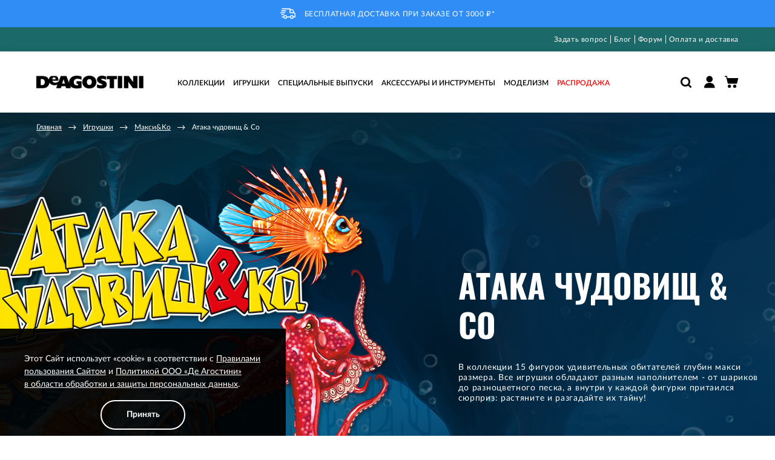

--- FILE ---
content_type: text/html; charset=UTF-8
request_url: https://www.deagostini.ru/igrushki/maksi-ko/ataka-chudovisch-co/
body_size: 39012
content:
 <!doctype html><html lang="ru"><head > <meta charset="utf-8"/>
<meta name="title" content="Коллекция «Макси&amp;КО. Атака чудовищ &amp; Co» от ДеАгостини купить, цена в Москве"/>
<meta name="description" content="Закажите коллекцию «Макси&amp;КО. Атака чудовищ &amp; Co» в интернет-магазине DeAgostini ✔️ Выгодная цена ✔️ Высокое качество ✔️ Быстрая доставка по Москве и РФ."/>
<meta name="robots" content="INDEX,FOLLOW"/>
<meta name="viewport" content="width=device-width, initial-scale=1, user-scalable=no"/>
<meta name="format-detection" content="telephone=no"/>
<title>Коллекция «Макси&amp;КО. Атака чудовищ &amp; Co» от ДеАгостини купить, цена в Москве</title>
<link  rel="stylesheet" type="text/css"  media="all" href="https://www.deagostini.ru/static/version1767283665/_cache/merged/62acb33ee756c774634a52f0dc66c946.min.css" />
<link  rel="stylesheet" type="text/css"  media="screen and (min-width: 768px)" href="https://www.deagostini.ru/static/version1767283665/_cache/merged/34b51263bfaeb87ce34859f04e33d4cc.min.css" />
<link  rel="stylesheet" type="text/css"  media="print" href="https://www.deagostini.ru/static/version1767283665/frontend/Astrio/deagostini/ru_RU/css/print.min.css" />
<link  rel="stylesheet" type="text/css"  media="all" href="https://cdn.jsdelivr.net/npm/suggestions-jquery@20.3.0/dist/css/suggestions.min.css" />





<link rel="preload" as="font" crossorigin="anonymous" href="https://www.deagostini.ru/static/version1767283665/frontend/Astrio/deagostini/ru_RU/fonts/Icons/icons.woff2" />
<link rel="preload" as="font" crossorigin="anonymous" href="https://www.deagostini.ru/static/version1767283665/frontend/Astrio/deagostini/ru_RU/fonts/Blank-Theme-Icons/Blank-Theme-Icons.woff2" />
<link rel="preload" as="font" crossorigin="anonymous" href="https://www.deagostini.ru/static/version1767283665/frontend/Astrio/deagostini/ru_RU/fonts/Lato/Lato-Black.woff2" />
<link rel="preload" as="font" crossorigin="anonymous" href="https://www.deagostini.ru/static/version1767283665/frontend/Astrio/deagostini/ru_RU/fonts/Lato/Lato-Bold.woff2" />
<link rel="preload" as="font" crossorigin="anonymous" href="https://www.deagostini.ru/static/version1767283665/frontend/Astrio/deagostini/ru_RU/fonts/Lato/Lato-Italic.woff2" />
<link rel="preload" as="font" crossorigin="anonymous" href="https://www.deagostini.ru/static/version1767283665/frontend/Astrio/deagostini/ru_RU/fonts/Lato/Lato-Light.woff2" />
<link rel="preload" as="font" crossorigin="anonymous" href="https://www.deagostini.ru/static/version1767283665/frontend/Astrio/deagostini/ru_RU/fonts/Lato/Lato-Medium.woff2" />
<link rel="preload" as="font" crossorigin="anonymous" href="https://www.deagostini.ru/static/version1767283665/frontend/Astrio/deagostini/ru_RU/fonts/Lato/Lato-Regular.woff2" />
<link rel="preload" as="font" crossorigin="anonymous" href="https://www.deagostini.ru/static/version1767283665/frontend/Astrio/deagostini/ru_RU/fonts/Lato/Lato-Semibold.woff2" />
<link rel="preload" as="font" crossorigin="anonymous" href="https://www.deagostini.ru/static/version1767283665/frontend/Astrio/deagostini/ru_RU/fonts/Montserrat/Montserrat-Black.woff2" />
<link rel="preload" as="font" crossorigin="anonymous" href="https://www.deagostini.ru/static/version1767283665/frontend/Astrio/deagostini/ru_RU/fonts/Oswald/Oswald-Bold.woff2" />
<link  rel="canonical" href="https://www.deagostini.ru/igrushki/maksi-ko/ataka-chudovisch-co/" />
<link  rel="icon" type="image/x-icon" href="https://www.deagostini.ru/media/favicon/stores/1/favicon_3_.ico" />
<link  rel="shortcut icon" type="image/x-icon" href="https://www.deagostini.ru/media/favicon/stores/1/favicon_3_.ico" />
<meta name="google-site-verification" content="uYZ1bs225IW7d8oxPWuekNtWnjAAOV4IAPDVXF1tuWM" />

<!-- Yandex.Metrika counter -->

<noscript><div>
<img src="https://mc.yandex.ru/watch/25948793" style="position:absolute; left:-9999px;" alt="" />
<img src="https://mc.yandex.ru/watch/21393853" style="position:absolute; left:-9999px;" alt="" />
</div></noscript>
<!-- /Yandex.Metrika counter -->
     <!-- BEGIN GOOGLE ANALYTICS CODE --><!-- END GOOGLE ANALYTICS CODE -->  <link rel="canonical" href="https://www.deagostini.ru/igrushki/maksi-ko/ataka-chudovisch-co/" />   <meta property="og:type" content="category" /><meta property="og:title" content="&#x0410;&#x0442;&#x0430;&#x043A;&#x0430;&#x20;&#x0447;&#x0443;&#x0434;&#x043E;&#x0432;&#x0438;&#x0449;&#x20;&amp;&#x20;Co от ДеАгостини купить в Москве по низкой цене" /><meta property="og:image" content="https://www.deagostini.ru/static/version1767283665/frontend/Astrio/deagostini/ru_RU/images/logo.svg" /><meta property="og:description" content="Закажите &#x0410;&#x0442;&#x0430;&#x043A;&#x0430;&#x20;&#x0447;&#x0443;&#x0434;&#x043E;&#x0432;&#x0438;&#x0449;&#x20;&amp;&#x20;Co в интернет-магазине DeAgostini ✔️ Выгодная цена ✔️ Высокое качество ✔️ Быстрая доставка по Москве и РФ." /> <style> .ammenu-nav-sections.-hamburger, .ammenu-menu-wrapper.-desktop, .ammenu-menu-wrapper.-hamburger-top, .ammenu-nav-sections .ammenu-title, .ammenu-main-container .ambrands-popup-filter { background: #FFFFFF !important; } .ammenu-nav-sections .ammenu-title.active { background: #ffffff !important; } .ammenu-menu-wrapper.-desktop .ammenu-item.-main > .ammenu-link, .ammenu-menu-wrapper.-hamburger-top .ammenu-item.-main .ammenu-link, .ammenu-nav-sections .ammenu-title > .ammenu-link { color: #000000 !important; } .ammenu-menu-wrapper.-desktop .ammenu-submenu-container, .ammenu-menu-wrapper.-desktop .ammenu-product-list .product-item-info *:not(.-nocolor):not(.swatch-option), .ammenu-menu-wrapper.-hamburger-top .ammenu-submenu-container, .ammenu-nav-sections.-hamburger .ammenu-submenu-container, .ammenu-menu-wrapper.-mobile .ammenu-link, .ammenu-nav-sections .ammenu-tabs-container > .ammenu-content, .ammenu-nav-sections .header.links li > a { color: #000000 !important; text-decoration: none; } .ammenu-main-container:not(.swatch-option, .ammenu-menu-header) { color: #000000 !important; } .ammenu-nav-sections.-accordion .ammenu-icon:focus:before, .ammenu-nav-sections.-accordion .ammenu-icon:focus:after, .ammenu-menu-wrapper.-mobile .ammenu-icon:focus:before, .ammenu-menu-wrapper.-mobile .ammenu-icom:focus:after { background-color: #39B1B3 !important; } .nav-sections:not(.-drill) .ammenu-submenu[aria-selected="true"] ~ .ammenu-toggle .ammenu-icon:after, .nav-sections:not(.-drill) .ammenu-submenu[aria-selected="true"] ~ .ammenu-toggle .ammenu-icon:before { background-color: #39B1B3 !important; } .nav-sections:not(.-drill) .ammenu-submenu[aria-selected='true'] ~ .ammenu-link { color: #39B1B3 !important; } .ammenu-menu-wrapper.-desktop .ammenu-item.-main:hover > .ammenu-link { color: #39B1B3 !important; } .ammenu-menu-wrapper.-desktop .ammenu-submenu-container, .ammenu-menu-wrapper.-desktop.ammenu-item.-main:hover, .ammenu-menu-wrapper.-desktop .ammenu-link:not(.-level1) + .ammenu-item.-child, .ammenu-menu-wrapper.-hamburger-top .ammenu-submenu-container, .ammenu-nav-sections .ammenu-content, .ammenu-menu-wrapper.-mobile .ammenu-submenu, .ammenu-main-container .brand-images .brands-letter .letter .title, .ammenu-nav-sections:not(.-hamburger) .ammenu-item.-drill-opened { background-color: #ffffff !important; } .ammenu-nav-sections.-hamburger:not(.-drill) .ammenu-submenu-container { background: #FFFFFF !important; } .-drill-opened .ammenu-toggle .ammenu-icon:not(.-small), .-drill-opened .ammenu-toggle .ammenu-icon:before, .-drill-opened .ammenu-toggle .ammenu-icon:after, .-drill-opened > .ammenu-arrow { background: #000000 !important; } .ammenu-nav-sections .ammenu-link.-main, .ammenu-nav-sections .ammenu-menu-header{ color: #000000 !important; } .ammenu-menu-wrapper .ammenu-icon:after, .ammenu-menu-wrapper .ammenu-icon:before, .ammenu-menu-wrapper .ammenu-icon.-small.-down:before, .ammenu-menu-wrapper .ammenu-submenu.-collapsed + .ammenu-toggle .ammenu-icon:before, .ammenu-menu-wrapper .ammenu-arrow:before, .ammenu-menu-wrapper .ammenu-arrow:after { background: transparent !important; }   .ammenu-main-container .ambrands-list-popup {  background: #ffffff !important; } .ammenu-main-container .ambrands-popup-filter .ambrands-letter.-disabled {  background: #ffffff !important; } .ammenu-menu-welcome, .ammenu-menu-wrapper.-desktop .ammenu-main-container .ammenu-link.-level1:hover:before, .ammenu-menu-wrapper.-desktop .ammenu-categories-container .ammenu-arrow, .ammenu-menu-wrapper.-desktop .ammenu-categories-container .ammenu-arrow:before, .ammenu-menu-wrapper.-desktop .ammenu-categories-container .ammenu-arrow:after { background: #39B1B3 !important; border-color: #39B1B3 !important; } .ammenu-menu-wrapper.-hamburger .ammenu-wrapper a:hover { border-color: #39B1B3 !important; } .ammenu-menu-toggle .ammenu-icon { border-color: #000000 !important; } .ammenu-menu-close-btn { color: #000000 !important; } .ammenu-nav-sections.-hamburger .ammenu-menu-welcome .message{ color: #FFFFFF !important; }</style></head><body data-container="body" data-mage-init='{"loaderAjax": {}, "loader": { "icon": "https://www.deagostini.ru/static/version1767283665/frontend/Astrio/deagostini/ru_RU/images/loader-2.gif"}}' id="html-body" class="page-with-filter page-products categorypath-igrushki-maksi-ko-ataka-chudovisch-co category-ataka-chudovisch-co page-layout-2columns-left catalog-category-view page-layout-category-full-width">           <div  class="ambanners ambanner-10" data-position="10" data-bannerid="" data-role="amasty-banner-container" ></div> <div class="cookie-status-message" id="cookie-status">The store will not work correctly in the case when cookies are disabled.</div>   <noscript><div class="message global noscript"><div class="content"><p><strong>JavaScript seems to be disabled in your browser.</strong> <span> For the best experience on our site, be sure to turn on Javascript in your browser.</span></p></div></div></noscript>    <div role="alertdialog" tabindex="-1" class="message global cookie" id="notice-cookie-block"><div role="document" class="content" tabindex="0"><div class="cookie-content"><p>Этот Сайт использует «cookie» в соответствии с <a href="/pravila-pol-zovanija-sajtom">Правилами пользования Сайтом</a> и <a href="/privacy-policy">Политикой ООО «Де Агостини» в&nbsp;области обработки и защиты персональных данных</a>.</p></p></div><div class="actions"><button id="btn-cookie-allow" class="action allow primary"><span>Принять</span></button></div></div></div>        <div class="page-wrapper"><header class="page-header"><style>#html-body [data-pb-style=S3QGSV8]{justify-content:flex-start;display:flex;flex-direction:column;background-position:left top;background-size:cover;background-repeat:no-repeat;background-attachment:scroll}#html-body [data-pb-style=CSBQDYC],#html-body [data-pb-style=M7DJA2M],#html-body [data-pb-style=S3QGSV8]{border-style:none;border-width:1px;border-radius:0;margin:0;padding:0}</style><div data-content-type="row" data-appearance="full-bleed" data-enable-parallax="0" data-parallax-speed="0.5" data-background-images="{}" data-background-type="image" data-video-loop="true" data-video-play-only-visible="true" data-video-lazy-load="true" data-video-fallback-src="" data-element="main" data-pb-style="S3QGSV8"><div data-content-type="html" data-appearance="default" data-element="main" data-pb-style="CSBQDYC" data-decoded="true"><div class="top-header-block">  
    <p class="top-header-text uppercase"><img class="top-header-image" src="https://www.deagostini.ru/static/version1767283665/frontend/Astrio/deagostini/ru_RU/images/truck.svg" alt="" width="25" height="25"><span>Бесплатная доставка при заказе от 3000 ₽*</span></p>
</div></div><div data-content-type="html" data-appearance="default" data-element="main" data-pb-style="M7DJA2M" data-decoded="true"><style>
.page-header .header-contact-links-block .contact-block .header-locator-block {
    display: none!important;
}
</style></div></div>  <div class="header-contact-links-block"><div class="contact-block"><div class="header-locator-block"><img src="https://www.deagostini.ru/static/version1767283665/frontend/Astrio/deagostini/ru_RU/images/pointer.svg" class="pointer icon" alt="location"/><div id="customer-city" data-bind="scope: 'location'"><span class="header-text location"><!-- ko template: getTemplate() --><!-- /ko --></span></div><div class="confirm-city" style="display: none;"><div class="confirm-city__wrapper"><div class="confirm-city__suggestion">Ваш город <span class="confirm-city__city-name" data-bind="scope: 'location'"><!-- ko template: getTemplate() --><!-- /ko --></span></div><div class="confirm-city__controls"><button class="confirm-city__confirm-city">Да</button> <button class="confirm-city__pick-city">Выбрать другой</button></div></div></div><div class="pick-city" style="display: none;"><div class="pick-city__wrapper"><div class="pick-city__title"><span>Ваш город</span>: <span class="pick-city__name" data-bind="scope: 'location'"><!-- ko template: getTemplate() --><!-- /ko --></span></div><label class="pick-city__subtitle" for="pick-city__input">или выберите другой город</label> <div class="pick-city__search"><input class="pick-city__input" id="pick-city__input" name="city-search" type="text" autocomplete="new-password" placeholder="Введите ваш город"><span class="pick-city__input-icon remove pick-city__input-remove" id="pick-city__input-remove"></span> <span class="pick-city__input-icon search"></span> <div class="pick-city__options"></div></div> <div class="pick-city__list"> <ul class="pick-city__column"> <li class="pick-city__city-item opened" data-city-name="Москва" data-region-name="Москва" data-postal-code="101000" data-kladr-id="7700000000000" data-city-kladr-id="7700000000000" data-region-fias-id="0c5b2444-70a0-4932-980c-b4dc0d3f02b5" data-city-fias-id="0c5b2444-70a0-4932-980c-b4dc0d3f02b5">Москва</li>  <li class="pick-city__city-item opened" data-city-name="Волгоград" data-region-name="Волгоградская область" data-postal-code="400000" data-kladr-id="3400000100000" data-city-kladr-id="3400000100000" data-region-fias-id="da051ec8-da2e-4a66-b542-473b8d221ab4" data-city-fias-id="a52b7389-0cfe-46fb-ae15-298652a64cf8">Волгоград</li>  <li class="pick-city__city-item opened" data-city-name="Казань" data-region-name="Татарстан" data-postal-code="420000" data-kladr-id="1600000100000" data-city-kladr-id="1600000100000" data-region-fias-id="0c089b04-099e-4e0e-955a-6bf1ce525f1a" data-city-fias-id="93b3df57-4c89-44df-ac42-96f05e9cd3b9">Казань</li>  <li class="pick-city__city-item opened" data-city-name="Нижний Новгород" data-region-name="Нижегородская область" data-postal-code="603000" data-kladr-id="5200000100000" data-city-kladr-id="5200000100000" data-region-fias-id="88cd27e2-6a8a-4421-9718-719a28a0a088" data-city-fias-id="555e7d61-d9a7-4ba6-9770-6caa8198c483">Нижний Новгород</li>  <li class="pick-city__city-item opened" data-city-name="Сочи" data-region-name="Краснодарский край" data-postal-code="354000" data-kladr-id="2300000700000" data-city-kladr-id="2300000700000" data-region-fias-id="d00e1013-16bd-4c09-b3d5-3cb09fc54bd8" data-city-fias-id="79da737a-603b-4c19-9b54-9114c96fb912">Сочи</li> </ul> <ul class="pick-city__column"> <li class="pick-city__city-item opened" data-city-name="Санкт-Петербург" data-region-name="Санкт-Петербург" data-postal-code="190000" data-kladr-id="7800000000000" data-city-kladr-id="7800000000000" data-region-fias-id="c2deb16a-0330-4f05-821f-1d09c93331e6" data-city-fias-id="c2deb16a-0330-4f05-821f-1d09c93331e6">Санкт-Петербург</li>  <li class="pick-city__city-item opened" data-city-name="Воронеж" data-region-name="Воронежская область" data-postal-code="394000" data-kladr-id="3600000100000" data-city-kladr-id="3600000100000" data-region-fias-id="b756fe6b-bbd3-44d5-9302-5bfcc740f46e" data-city-fias-id="5bf5ddff-6353-4a3d-80c4-6fb27f00c6c1">Воронеж</li>  <li class="pick-city__city-item opened" data-city-name="Калининград" data-region-name="Калининградская область" data-postal-code="236001" data-kladr-id="3900000100000" data-city-kladr-id="3900000100000" data-region-fias-id="90c7181e-724f-41b3-b6c6-bd3ec7ae3f30" data-city-fias-id="df679694-d505-4dd3-b514-4ba48c8a97d8">Калининград</li>  <li class="pick-city__city-item opened" data-city-name="Новосибирск" data-region-name="Новосибирская область" data-postal-code="630000" data-kladr-id="5400000100000" data-city-kladr-id="5400000100000" data-region-fias-id="1ac46b49-3209-4814-b7bf-a509ea1aecd9" data-city-fias-id="8dea00e3-9aab-4d8e-887c-ef2aaa546456">Новосибирск</li>  <li class="pick-city__city-item opened" data-city-name="Хабаровск" data-region-name="Хабаровский край" data-postal-code="680000" data-kladr-id="2700000100000" data-city-kladr-id="2700000100000" data-region-fias-id="7d468b39-1afa-41ec-8c4f-97a8603cb3d4" data-city-fias-id="a4859da8-9977-4b62-8436-4e1b98c5d13f">Хабаровск</li> </ul> <ul class="pick-city__column"> <li class="pick-city__city-item opened" data-city-name="Владимир" data-region-name="Владимирская область" data-postal-code="600000" data-kladr-id="3300000100000" data-city-kladr-id="3300000100000" data-region-fias-id="b8837188-39ee-4ff9-bc91-fcc9ed451bb3" data-city-fias-id="f66a00e6-179e-4de9-8ecb-78b0277c9f10">Владимир</li>  <li class="pick-city__city-item opened" data-city-name="Екатеринбург" data-region-name="Свердловская область" data-postal-code="620000" data-kladr-id="6600000100000" data-city-kladr-id="6600000100000" data-region-fias-id="92b30014-4d52-4e2e-892d-928142b924bf" data-city-fias-id="2763c110-cb8b-416a-9dac-ad28a55b4402">Екатеринбург</li>  <li class="pick-city__city-item opened" data-city-name="Краснодар" data-region-name="Краснодарский край" data-postal-code="350000" data-kladr-id="2300000100000" data-city-kladr-id="2300000100000" data-region-fias-id="d00e1013-16bd-4c09-b3d5-3cb09fc54bd8" data-city-fias-id="7dfa745e-aa19-4688-b121-b655c11e482f">Краснодар</li>  <li class="pick-city__city-item opened" data-city-name="Ростов-на-Дону" data-region-name="Ростовская область" data-postal-code="344000" data-kladr-id="6100000100000" data-city-kladr-id="6100000100000" data-region-fias-id="f10763dc-63e3-48db-83e1-9c566fe3092b" data-city-fias-id="c1cfe4b9-f7c2-423c-abfa-6ed1c05a15c5">Ростов-на-Дону</li>  <li class="pick-city__city-item opened" data-city-name="Чебоксары" data-region-name="Чувашия" data-postal-code="428000" data-kladr-id="2100000100000" data-city-kladr-id="2100000100000" data-region-fias-id="878fc621-3708-46c7-a97f-5a13a4176b3e" data-city-fias-id="dd8caeab-c685-4f2a-bf5f-550aca1bbc48">Чебоксары</li> </ul></div></div></div></div><div class="header-contact-block"><div class="header-contact-text"><style>#html-body [data-pb-style=EH931XP]{justify-content:flex-start;display:flex;flex-direction:column;background-position:left top;background-size:cover;background-repeat:no-repeat;background-attachment:scroll}#html-body [data-pb-style=EH931XP],#html-body [data-pb-style=W0WVWCA]{border-style:none;border-width:1px;border-radius:0;margin:0;padding:0}</style><div data-content-type="row" data-appearance="contained" data-element="main"><div data-enable-parallax="0" data-parallax-speed="0.5" data-background-images="{}" data-background-type="image" data-video-loop="true" data-video-play-only-visible="true" data-video-lazy-load="true" data-video-fallback-src="" data-element="inner" data-pb-style="EH931XP"><div data-content-type="html" data-appearance="default" data-element="main" data-pb-style="W0WVWCA" data-decoded="true"></div></div></div></div></div></div><div class="header-store-links"><style>#html-body [data-pb-style=DODBNX2]{justify-content:flex-start;display:flex;flex-direction:column;background-position:left top;background-size:cover;background-repeat:no-repeat;background-attachment:scroll}#html-body [data-pb-style=DODBNX2],#html-body [data-pb-style=Y6X57AT]{border-style:none;border-width:1px;border-radius:0;margin:0;padding:0}</style><div data-content-type="row" data-appearance="full-width" data-enable-parallax="0" data-parallax-speed="0.5" data-background-images="{}" data-background-type="image" data-video-loop="true" data-video-play-only-visible="true" data-video-lazy-load="true" data-video-fallback-src="" data-element="main" data-pb-style="DODBNX2"><div class="row-full-width-inner" data-element="inner"><div data-content-type="html" data-appearance="default" data-element="main" data-pb-style="Y6X57AT" data-decoded="true"><div class="links-block">
    <a class="header-text link" href="/faq">Задать вопрос</a>
    <a class="header-text link" href="https://www.deagostini.ru/blog.html">Блог</a>
    <a class="header-text link" href="https://forum.deagostini.ru">Форум</a>
    <a class="header-text link" href="https://www.deagostini.ru/shipping">Оплата и доставка</a>
</div></div></div></div></div></div><div class="panel wrapper"><div class="panel header"> <a class="action skip contentarea" href="#contentarea"><span> Skip to Content</span></a>  </div></div><div class="header content row"><div class="left-block col-7 col-lg-2 col-xl-2"><span data-ammenu-js="menu-toggle" class="ammenu-menu-toggle" ><span class="ammenu-icon"></span></span> <span data-action="toggle-nav" class="action nav-toggle"><span>Toggle Nav</span></span> <a class="logo" href="https://www.deagostini.ru/" title="" aria-label="store logo"><img src="https://www.deagostini.ru/static/version1767283665/frontend/Astrio/deagostini/ru_RU/images/logo-desktop-black.png" title="" alt="" width="170"  /></a></div><div class="center-block col-1 col-lg-8 col-xl-9">   <div class="ammenu-nav-sections nav-sections" data-mage-init='{"amastyMenuOpenType":{ "openType": "accordion", "hamburgerStatus": "0" }}' data-ammenu-js='nav-sections'> <div class="ammenu-tabs-container" data-ammenu-js="tabs-container" data-mage-init='{&quot;tabs&quot;:{&quot;openedState&quot;:&quot;active&quot;}}'>   <div class="ammenu-title" data-role="collapsible"><a class="ammenu-link" title="Menu" data-toggle="switch" href="#store.menu">Menu</a></div><div class="ammenu-content" id="store.menu" data-role="content">     <section class="ammenu-menu-wrapper -mobile" data-ammenu-js="mobile-menu"><nav class="ammenu-main-container" data-ammenu-js="tab-content"><ul class="ammenu-items" data-ammenu-js="menu-items"> <li class="ammenu-item category-item -main nav-1" data-ammenu-js="item"> <a href="https://www.deagostini.ru/kollekcii/" class="ammenu-link -main -parent "><span class="ammenu-wrapper">Коллекции</span></a>  <div class="ammenu-submenu-container ammenu-submenu" data-ammenu-js="collapse-content"><div class="ammenu-item ammenu-item-new category-item nav-1" data-mage-init='{ "accordion": { "animate": 50, "content": "[data-ammenu-js=collapse-content]", "collapsibleElement": "[data-ammenu-js=collapse-content]", "trigger": "[data-ammenu-js=collapse-trigger]", "collapsible": true, "active": false }}'><a href="#" class="ammenu-link -main -parent"><span class="ammenu-wrapper">Новинки</span></a> <div class="ammenu-submenu-container ammenu-submenu" data-ammenu-js="collapse-content"></div><div class="ammenu-toggle" data-ammenu-js="collapse-trigger"><span class="ammenu-icon" data-ammenu-js="collapse-indicator"></span></div></div><div class="ammenu-categories-container ammenu-categories"><ul class="ammenu-item -child -col-3" ><li class="ammenu-wrapper category-item nav-1-1" ><span class="ammenu-arrow" data-ammenu-js="submenu-toggle"></span>
                    <a href="https://www.deagostini.ru/kollekcii/modelizm/" title="Моделизм" class="ammenu-link -level1 "><span class="ammenu-wrapper">Моделизм</span></a><ul class="ammenu-item -child" ><li class="ammenu-wrapper category-item nav-1-1-1" >
                    <a href="https://www.deagostini.ru/kollekcii/modelizm/avtoklassika/" title="Автоклассика" class="ammenu-link -level2 "><span class="ammenu-wrapper">Автоклассика</span></a></li><li class="ammenu-wrapper category-item nav-1-1-2" >
                    <a href="https://www.deagostini.ru/kollekcii/modelizm/avtobusy/" title="Автобусы" class="ammenu-link -level2 "><span class="ammenu-wrapper">Автобусы</span></a></li><li class="ammenu-wrapper category-item nav-1-1-3" >
                    <a href="https://www.deagostini.ru/kollekcii/modelizm/avtodiorama/" title="Авто диорама" class="ammenu-link -level2 "><span class="ammenu-wrapper">Авто диорама</span></a></li><li class="ammenu-wrapper category-item nav-1-1-4" >
                    <a href="https://www.deagostini.ru/kollekcii/modelizm/avtolegendy-novaja-jepoha/" title="Автолегенды. Новая эпоха" class="ammenu-link -level2 "><span class="ammenu-wrapper">Автолегенды. Новая эпоха</span></a></li><li class="ammenu-wrapper category-item nav-1-1-5" >
                    <a href="https://www.deagostini.ru/kollekcii/modelizm/avtolegendy-sssr-uaz/" title="Автолегенды СССР. УАЗ на службе" class="ammenu-link -level2 "><span class="ammenu-wrapper">Автолегенды СССР. УАЗ на службе</span></a></li><li class="ammenu-wrapper category-item nav-1-1-6" >
                    <a href="https://www.deagostini.ru/kollekcii/modelizm/avtolegendy-sssr/" title="Автолегенды СССР" class="ammenu-link -level2 "><span class="ammenu-wrapper">Автолегенды СССР</span></a></li><li class="ammenu-wrapper category-item nav-1-1-7" >
                    <a href="https://www.deagostini.ru/kollekcii/modelizm/avtolegendy-sssr-luchshee/" title="Автолегенды СССР - лучшее" class="ammenu-link -level2 "><span class="ammenu-wrapper">Автолегенды СССР - лучшее</span></a></li><li class="ammenu-wrapper category-item nav-1-1-8" >
                    <a href="https://www.deagostini.ru/kollekcii/modelizm/avtolegendy-sssr-gruzoviki/" title="Автолегенды СССР. Грузовики" class="ammenu-link -level2 "><span class="ammenu-wrapper">Автолегенды СССР. Грузовики</span></a></li><li class="ammenu-wrapper category-item nav-1-1-9" >
                    <a href="https://www.deagostini.ru/kollekcii/modelizm/motolegendy-sssr/" title="Мотолегенды СССР" class="ammenu-link -level2 "><span class="ammenu-wrapper">Мотолегенды СССР</span></a></li><li class="ammenu-wrapper category-item nav-1-1-10" >
                    <a href="https://www.deagostini.ru/kollekcii/modelizm/vertolety/" title="Вертолеты" class="ammenu-link -level2 "><span class="ammenu-wrapper">Вертолеты</span></a></li><li class="ammenu-wrapper category-item nav-1-1-11" >
                    <a href="https://www.deagostini.ru/kollekcii/modelizm/gruzoviki/" title="Грузовики" class="ammenu-link -level2 "><span class="ammenu-wrapper">Грузовики</span></a></li><li class="ammenu-wrapper category-item nav-1-1-12" >
                    <a href="https://www.deagostini.ru/kollekcii/modelizm/tanki/" title="Танки" class="ammenu-link -level2 "><span class="ammenu-wrapper">Танки</span></a></li><li class="ammenu-wrapper category-item nav-1-1-13" >
                    <a href="https://www.deagostini.ru/kollekcii/modelizm/traktory/" title="Тракторы" class="ammenu-link -level2 "><span class="ammenu-wrapper">Тракторы</span></a></li><li class="ammenu-wrapper category-item nav-1-1-14" >
                    <a href="https://www.deagostini.ru/kollekcii/modelizm/tramvai/" title="Трамваи" class="ammenu-link -level2 "><span class="ammenu-wrapper">Трамваи</span></a></li><li class="ammenu-wrapper category-item nav-1-1-15" >
                    <a href="https://www.deagostini.ru/kollekcii/modelizm/ford-mustang-1967-shelby-gt-500/" title="Ford Mustang 1967 Shelby GT-500" class="ammenu-link -level2 "><span class="ammenu-wrapper">Ford Mustang 1967 Shelby GT-500</span></a></li><li class="ammenu-wrapper category-item nav-1-1-16" >
                    <a href="https://www.deagostini.ru/kollekcii/modelizm/forsazh-soberite-legendarnyj-dodge-charger-r-t/" title="Форсаж. Соберите легендарный Dodge Charger R/T" class="ammenu-link -level2 "><span class="ammenu-wrapper">Форсаж. Соберите легендарный Dodge Charger R/T</span></a></li><li class="ammenu-wrapper category-item nav-1-1-17" >
                    <a href="https://www.deagostini.ru/kollekcii/modelizm/uaz-469/" title="УАЗ-469" class="ammenu-link -level2 "><span class="ammenu-wrapper">УАЗ-469</span></a></li><li class="ammenu-wrapper category-item nav-1-1-18" >
                    <a href="https://www.deagostini.ru/kollekcii/modelizm/zis-110/" title="ЗИС-110" class="ammenu-link -level2 "><span class="ammenu-wrapper">ЗИС-110</span></a></li><li class="ammenu-wrapper category-item nav-1-1-19" >
                    <a href="https://www.deagostini.ru/kollekcii/modelizm/santisima-trinidad/" title="Сантисима Тринидад" class="ammenu-link -level2 "><span class="ammenu-wrapper">Сантисима Тринидад</span></a></li><li class="ammenu-wrapper category-item nav-1-1-20" >
                    <a href="https://www.deagostini.ru/kollekcii/modelizm/solej-rojal/" title="Солей Рояль" class="ammenu-link -level2 "><span class="ammenu-wrapper">Солей Рояль</span></a></li><li class="ammenu-wrapper category-item nav-1-1-21" >
                    <a href="https://www.deagostini.ru/kollekcii/modelizm/povelitel-morej/" title="Повелитель морей" class="ammenu-link -level2 "><span class="ammenu-wrapper">Повелитель морей</span></a></li><li class="ammenu-wrapper category-item nav-1-1-22" >
                    <a href="https://www.deagostini.ru/kollekcii/modelizm/linkor-sevastopol/" title="Линкор «Севастополь»" class="ammenu-link -level2 "><span class="ammenu-wrapper">Линкор «Севастополь»</span></a></li><li class="ammenu-wrapper category-item nav-1-1-23" >
                    <a href="https://www.deagostini.ru/kollekcii/modelizm/imperatorskaja-jahta-shtandart/" title="Императорская яхта «ШТАНДАРТ»" class="ammenu-link -level2 "><span class="ammenu-wrapper">Императорская яхта «ШТАНДАРТ»</span></a></li><li class="ammenu-wrapper category-item nav-1-1-24" >
                    <a href="https://www.deagostini.ru/kollekcii/modelizm/legenda-aviacii/" title="Легенда авиации" class="ammenu-link -level2 "><span class="ammenu-wrapper">Легенда авиации</span></a></li><li class="ammenu-wrapper category-item nav-1-1-25" >
                    <a href="https://www.deagostini.ru/kollekcii/modelizm/nabor-dlja-sborki-korablja-baunti/" title="Набор для сборки корабля &quot;Баунти&quot;" class="ammenu-link -level2 "><span class="ammenu-wrapper">Набор для сборки корабля &quot;Баунти&quot;</span></a></li><li class="ammenu-wrapper category-item nav-1-1-26" >
                    <a href="https://www.deagostini.ru/kollekcii/modelizm/nabor-dlja-sborki-korablja-vasa/" title="Набор для сборки корабля &quot;Васа&quot;" class="ammenu-link -level2 "><span class="ammenu-wrapper">Набор для сборки корабля &quot;Васа&quot;</span></a></li><li class="ammenu-wrapper category-item nav-1-1-27" >
                    <a href="https://www.deagostini.ru/kollekcii/modelizm/nabor-dlja-sborki-korablja-san-felipe/" title="Набор для сборки корабля &quot;Сан Фелипе&quot;" class="ammenu-link -level2 "><span class="ammenu-wrapper">Набор для сборки корабля &quot;Сан Фелипе&quot;</span></a></li><li class="ammenu-wrapper category-item nav-1-1-28" >
                    <a href="https://www.deagostini.ru/kollekcii/modelizm/dvenadcat-apostolov/" title="Двенадцать апостолов" class="ammenu-link -level2 "><span class="ammenu-wrapper">Двенадцать апостолов</span></a></li></ul></li><li class="ammenu-wrapper category-item nav-1-2" ><span class="ammenu-arrow" data-ammenu-js="submenu-toggle"></span>
                    <a href="https://www.deagostini.ru/kollekcii/dlja-detej/" title="Для детей" class="ammenu-link -level1 "><span class="ammenu-wrapper">Для детей</span></a><ul class="ammenu-item -child" ><li class="ammenu-wrapper category-item nav-1-2-1" >
                    <a href="https://www.deagostini.ru/kollekcii/dlja-detej/zhivotnye-na-ferme/" title="Животные на ферме" class="ammenu-link -level2 "><span class="ammenu-wrapper">Животные на ферме</span></a></li></ul></li></ul><ul class="ammenu-item -child -col-3"><li class="ammenu-wrapper category-item nav-1-3" ><span class="ammenu-arrow" data-ammenu-js="submenu-toggle"></span>
                    <a href="https://www.deagostini.ru/kollekcii/kollekcionirovanie/" title="Коллекционирование" class="ammenu-link -level1 "><span class="ammenu-wrapper">Коллекционирование</span></a><ul class="ammenu-item -child" ><li class="ammenu-wrapper category-item nav-1-3-1" >
                    <a href="https://www.deagostini.ru/kollekcii/kollekcionirovanie/damy-jepohi-geroini-ljubimyh-knig/" title="Дамы Эпохи. Героини любимых книг" class="ammenu-link -level2 "><span class="ammenu-wrapper">Дамы Эпохи. Героини любимых книг</span></a></li><li class="ammenu-wrapper category-item nav-1-3-2" >
                    <a href="https://www.deagostini.ru/kollekcii/kollekcionirovanie/monety-i-banknoty-krugosvetnoe-puteshestvie/" title="Монеты и банкноты. Кругосветное путешествие" class="ammenu-link -level2 "><span class="ammenu-wrapper">Монеты и банкноты. Кругосветное путешествие</span></a></li><li class="ammenu-wrapper category-item nav-1-3-3" >
                    <a href="https://www.deagostini.ru/kollekcii/kollekcionirovanie/monety-i-banknoty/" title="Монеты и банкноты" class="ammenu-link -level2 "><span class="ammenu-wrapper">Монеты и банкноты</span></a></li><li class="ammenu-wrapper category-item nav-1-3-4" >
                    <a href="https://www.deagostini.ru/kollekcii/kollekcionirovanie/kukly-v-kostjumah-narodov-mira/" title="Куклы в костюмах народов мира" class="ammenu-link -level2 "><span class="ammenu-wrapper">Куклы в костюмах народов мира</span></a></li></ul></li></ul><ul class="ammenu-item -child -col-3"><li class="ammenu-wrapper category-item nav-1-4" ><span class="ammenu-arrow" data-ammenu-js="submenu-toggle"></span>
                    <a href="https://www.deagostini.ru/kollekcii/poznavatel-nye/" title="Познавательные" class="ammenu-link -level1 "><span class="ammenu-wrapper">Познавательные</span></a><ul class="ammenu-item -child" ><li class="ammenu-wrapper category-item nav-1-4-1" >
                    <a href="https://www.deagostini.ru/kollekcii/poznavatel-nye/dvorcy-i-zamki-evropy/" title="Дворцы и замки Европы" class="ammenu-link -level2 "><span class="ammenu-wrapper">Дворцы и замки Европы</span></a></li><li class="ammenu-wrapper category-item nav-1-4-2" >
                    <a href="https://www.deagostini.ru/kollekcii/poznavatel-nye/pravoslavnye-monastyri-puteshestvie-po-svjatym-mestam/" title="Православные монастыри. Путешествие по святым местам" class="ammenu-link -level2 "><span class="ammenu-wrapper">Православные монастыри. Путешествие по святым местам</span></a></li><li class="ammenu-wrapper category-item nav-1-4-3" >
                    <a href="https://www.deagostini.ru/kollekcii/poznavatel-nye/istorija-mody/" title="История моды" class="ammenu-link -level2 "><span class="ammenu-wrapper">История моды</span></a></li><li class="ammenu-wrapper category-item nav-1-4-4" >
                    <a href="https://www.deagostini.ru/kollekcii/poznavatel-nye/nasekomye/" title="Насекомые" class="ammenu-link -level2 "><span class="ammenu-wrapper">Насекомые</span></a></li><li class="ammenu-wrapper category-item nav-1-4-5" >
                    <a href="https://www.deagostini.ru/kollekcii/poznavatel-nye/znamenitye-dinastii-rossii/" title="Знаменитые династии России" class="ammenu-link -level2 "><span class="ammenu-wrapper">Знаменитые династии России</span></a></li><li class="ammenu-wrapper category-item nav-1-4-6" >
                    <a href="https://www.deagostini.ru/kollekcii/poznavatel-nye/dvorcy-i-usad-by/" title="Дворцы и усадьбы" class="ammenu-link -level2 "><span class="ammenu-wrapper">Дворцы и усадьбы</span></a></li></ul></li></ul></div></div><div class="ammenu-toggle" data-ammenu-js="collapse-trigger"><span class="ammenu-icon" data-ammenu-js="collapse-indicator"></span></div> </li>  <li class="ammenu-item category-item -main nav-2" data-ammenu-js="item"> <a href="https://www.deagostini.ru/igrushki/" class="ammenu-link -main -parent "><span class="ammenu-wrapper">Игрушки</span></a>  <div class="ammenu-submenu-container ammenu-submenu" data-ammenu-js="collapse-content"><div class="ammenu-item ammenu-item-new category-item nav-2" data-mage-init='{ "accordion": { "animate": 50, "content": "[data-ammenu-js=collapse-content]", "collapsibleElement": "[data-ammenu-js=collapse-content]", "trigger": "[data-ammenu-js=collapse-trigger]", "collapsible": true, "active": false }}'><a href="#" class="ammenu-link -main -parent"><span class="ammenu-wrapper">Новинки</span></a> <div class="ammenu-submenu-container ammenu-submenu" data-ammenu-js="collapse-content"></div><div class="ammenu-toggle" data-ammenu-js="collapse-trigger"><span class="ammenu-icon" data-ammenu-js="collapse-indicator"></span></div></div><div class="ammenu-categories-container ammenu-categories"><ul class="ammenu-item -child -col-3" ><li class="ammenu-wrapper category-item nav-2-1" ><span class="ammenu-arrow" data-ammenu-js="submenu-toggle"></span>
                    <a href="https://www.deagostini.ru/igrushki/maksi-ko/" title="Макси&amp;Ko" class="ammenu-link -level1 "><span class="ammenu-wrapper">Макси&amp;Ko</span></a><ul class="ammenu-item -child" ><li class="ammenu-wrapper category-item nav-2-1-1" >
                    <a href="https://www.deagostini.ru/igrushki/maksi-ko/ataka-chudovisch-co/" title="Атака чудовищ &amp; Co" class="ammenu-link -level2 "><span class="ammenu-wrapper">Атака чудовищ &amp; Co</span></a></li><li class="ammenu-wrapper category-item nav-2-1-2" >
                    <a href="https://www.deagostini.ru/igrushki/maksi-ko/morskie-bestii/" title="Морские бестии" class="ammenu-link -level2 "><span class="ammenu-wrapper">Морские бестии</span></a></li><li class="ammenu-wrapper category-item nav-2-1-3" >
                    <a href="https://www.deagostini.ru/igrushki/maksi-ko/iguany-i-ko/" title="Игуаны" class="ammenu-link -level2 "><span class="ammenu-wrapper">Игуаны</span></a></li><li class="ammenu-wrapper category-item nav-2-1-4" >
                    <a href="https://www.deagostini.ru/igrushki/maksi-ko/jastreby/" title="Ястребы" class="ammenu-link -level2 "><span class="ammenu-wrapper">Ястребы</span></a></li><li class="ammenu-wrapper category-item nav-2-1-5" >
                    <a href="https://www.deagostini.ru/igrushki/maksi-ko/hameleony/" title="Хамелеоны" class="ammenu-link -level2 "><span class="ammenu-wrapper">Хамелеоны</span></a></li><li class="ammenu-wrapper category-item nav-2-1-6" >
                    <a href="https://www.deagostini.ru/igrushki/maksi-ko/super-dinosavry/" title="Супер динозавры" class="ammenu-link -level2 "><span class="ammenu-wrapper">Супер динозавры</span></a></li><li class="ammenu-wrapper category-item nav-2-1-7" >
                    <a href="https://www.deagostini.ru/igrushki/maksi-ko/super-akuly/" title="Супер акулы" class="ammenu-link -level2 "><span class="ammenu-wrapper">Супер акулы</span></a></li><li class="ammenu-wrapper category-item nav-2-1-8" >
                    <a href="https://www.deagostini.ru/igrushki/maksi-ko/super-zhivotnye-morskie-dinozavry/" title="Супер животные. Морские динозавры" class="ammenu-link -level2 "><span class="ammenu-wrapper">Супер животные. Морские динозавры</span></a></li><li class="ammenu-wrapper category-item nav-2-1-9" >
                    <a href="https://www.deagostini.ru/igrushki/maksi-ko/super-zveri/" title="Супер звери" class="ammenu-link -level2 "><span class="ammenu-wrapper">Супер звери</span></a></li><li class="ammenu-wrapper category-item nav-2-1-10" >
                    <a href="https://www.deagostini.ru/igrushki/maksi-ko/akuly/" title="Акулы" class="ammenu-link -level2 "><span class="ammenu-wrapper">Акулы</span></a></li><li class="ammenu-wrapper category-item nav-2-1-11" >
                    <a href="https://www.deagostini.ru/igrushki/maksi-ko/krokodily/" title="Крокодилы" class="ammenu-link -level2 "><span class="ammenu-wrapper">Крокодилы</span></a></li><li class="ammenu-wrapper category-item nav-2-1-12" >
                    <a href="https://www.deagostini.ru/igrushki/maksi-ko/snezhnye-hischniki/" title="Снежные хищники" class="ammenu-link -level2 "><span class="ammenu-wrapper">Снежные хищники</span></a></li><li class="ammenu-wrapper category-item nav-2-1-13" >
                    <a href="https://www.deagostini.ru/igrushki/maksi-ko/l-vy/" title="Львы" class="ammenu-link -level2 "><span class="ammenu-wrapper">Львы</span></a></li><li class="ammenu-wrapper category-item nav-2-1-14" >
                    <a href="https://www.deagostini.ru/igrushki/maksi-ko/ljagushki/" title="Лягушки" class="ammenu-link -level2 "><span class="ammenu-wrapper">Лягушки</span></a></li></ul></li></ul><ul class="ammenu-item -child -col-3"><li class="ammenu-wrapper category-item nav-2-2" ><span class="ammenu-arrow" data-ammenu-js="submenu-toggle"></span>
                    <a href="https://www.deagostini.ru/igrushki/madzhiki/" title="Маджики" class="ammenu-link -level1 "><span class="ammenu-wrapper">Маджики</span></a><ul class="ammenu-item -child" ><li class="ammenu-wrapper category-item nav-2-2-1" >
                    <a href="https://www.deagostini.ru/igrushki/madzhiki/ushi-pljushi/" title="Уши-Плюши" class="ammenu-link -level2 "><span class="ammenu-wrapper">Уши-Плюши</span></a></li><li class="ammenu-wrapper category-item nav-2-2-2" >
                    <a href="https://www.deagostini.ru/igrushki/madzhiki/medvezhata/" title="Медвежата" class="ammenu-link -level2 "><span class="ammenu-wrapper">Медвежата</span></a></li><li class="ammenu-wrapper category-item nav-2-2-3" >
                    <a href="https://www.deagostini.ru/igrushki/madzhiki/skazochnye-princessy/" title="Сказочные принцессы" class="ammenu-link -level2 "><span class="ammenu-wrapper">Сказочные принцессы</span></a></li><li class="ammenu-wrapper category-item nav-2-2-4" >
                    <a href="https://www.deagostini.ru/igrushki/madzhiki/princessy-s-pitomcami/" title="Принцессы с питомцами" class="ammenu-link -level2 "><span class="ammenu-wrapper">Принцессы с питомцами</span></a></li><li class="ammenu-wrapper category-item nav-2-2-5" >
                    <a href="https://www.deagostini.ru/igrushki/madzhiki/water-reveal/" title="Магия воды" class="ammenu-link -level2 "><span class="ammenu-wrapper">Магия воды</span></a></li><li class="ammenu-wrapper category-item nav-2-2-6" >
                    <a href="https://www.deagostini.ru/igrushki/madzhiki/snezhnye-druz-ja/" title="Снежные друзья" class="ammenu-link -level2 "><span class="ammenu-wrapper">Снежные друзья</span></a></li><li class="ammenu-wrapper category-item nav-2-2-7" >
                    <a href="https://www.deagostini.ru/igrushki/madzhiki/baleriny/" title="Балерины" class="ammenu-link -level2 "><span class="ammenu-wrapper">Балерины</span></a></li><li class="ammenu-wrapper category-item nav-2-2-8" >
                    <a href="https://www.deagostini.ru/igrushki/madzhiki/morskie-druz-ja/" title="Морские друзья" class="ammenu-link -level2 "><span class="ammenu-wrapper">Морские друзья</span></a></li><li class="ammenu-wrapper category-item nav-2-2-9" >
                    <a href="https://www.deagostini.ru/igrushki/madzhiki/magiki-dolphins/" title="Dolphins" class="ammenu-link -level2 "><span class="ammenu-wrapper">Dolphins</span></a></li><li class="ammenu-wrapper category-item nav-2-2-10" >
                    <a href="https://www.deagostini.ru/igrushki/madzhiki/madzhiki-rusalochki/" title="Русалочки" class="ammenu-link -level2 "><span class="ammenu-wrapper">Русалочки</span></a></li><li class="ammenu-wrapper category-item nav-2-2-11" >
                    <a href="https://www.deagostini.ru/igrushki/madzhiki/madzhiki-raznocvetnye-pingvinjata/" title="Разноцветные пингвинята" class="ammenu-link -level2 "><span class="ammenu-wrapper">Разноцветные пингвинята</span></a></li><li class="ammenu-wrapper category-item nav-2-2-12" >
                    <a href="https://www.deagostini.ru/igrushki/madzhiki/madzhiki-cherepashki/" title="Черепашки" class="ammenu-link -level2 "><span class="ammenu-wrapper">Черепашки</span></a></li><li class="ammenu-wrapper category-item nav-2-2-13" >
                    <a href="https://www.deagostini.ru/igrushki/madzhiki/sovushki/" title="Совушки" class="ammenu-link -level2 "><span class="ammenu-wrapper">Совушки</span></a></li><li class="ammenu-wrapper category-item nav-2-2-14" >
                    <a href="https://www.deagostini.ru/igrushki/madzhiki/madzhiki-edinorogi/" title="Единороги" class="ammenu-link -level2 "><span class="ammenu-wrapper">Единороги</span></a></li><li class="ammenu-wrapper category-item nav-2-2-15" >
                    <a href="https://www.deagostini.ru/igrushki/madzhiki/edinorogi-magija-vody/" title="Единороги. Магия Воды" class="ammenu-link -level2 "><span class="ammenu-wrapper">Единороги. Магия Воды</span></a></li><li class="ammenu-wrapper category-item nav-2-2-16" >
                    <a href="https://www.deagostini.ru/igrushki/madzhiki/volshebnicy/" title="Волшебницы" class="ammenu-link -level2 "><span class="ammenu-wrapper">Волшебницы</span></a></li><li class="ammenu-wrapper category-item nav-2-2-17" >
                    <a href="https://www.deagostini.ru/igrushki/madzhiki/raduzhnye-fei/" title="Радужные феи" class="ammenu-link -level2 "><span class="ammenu-wrapper">Радужные феи</span></a></li><li class="ammenu-wrapper category-item nav-2-2-18" >
                    <a href="https://www.deagostini.ru/igrushki/madzhiki/mechtatel-nye-pandy/" title="Мечтательные панды" class="ammenu-link -level2 "><span class="ammenu-wrapper">Мечтательные панды</span></a></li><li class="ammenu-wrapper category-item nav-2-2-19" >
                    <a href="https://www.deagostini.ru/igrushki/madzhiki/babochki-i-bozh-i-korovki/" title="Бабочки и Божьи коровки" class="ammenu-link -level2 "><span class="ammenu-wrapper">Бабочки и Божьи коровки</span></a></li><li class="ammenu-wrapper category-item nav-2-2-20" >
                    <a href="https://www.deagostini.ru/igrushki/madzhiki/svetljachki/" title="Светлячки" class="ammenu-link -level2 "><span class="ammenu-wrapper">Светлячки</span></a></li></ul></li></ul><ul class="ammenu-item -child -col-3"><li class="ammenu-wrapper category-item nav-2-3" ><span class="ammenu-arrow" data-ammenu-js="submenu-toggle"></span>
                    <a href="https://www.deagostini.ru/igrushki/drugie-kollekcii/" title="Другие коллекции" class="ammenu-link -level1 "><span class="ammenu-wrapper">Другие коллекции</span></a><ul class="ammenu-item -child" ><li class="ammenu-wrapper category-item nav-2-3-1" >
                    <a href="https://www.deagostini.ru/igrushki/drugie-kollekcii/animutanty-stretchy-mutants/" title="Анимутанты (Stretchy Mutants)" class="ammenu-link -level2 "><span class="ammenu-wrapper">Анимутанты (Stretchy Mutants)</span></a></li><li class="ammenu-wrapper category-item nav-2-3-2" >
                    <a href="https://www.deagostini.ru/igrushki/drugie-kollekcii/wow-modnye-devchonki-muzykanty/" title="WOW. Модные девчонки-музыканты" class="ammenu-link -level2 "><span class="ammenu-wrapper">WOW. Модные девчонки-музыканты</span></a></li><li class="ammenu-wrapper category-item nav-2-3-3" >
                    <a href="https://www.deagostini.ru/igrushki/drugie-kollekcii/morphox-dino/" title="Morphox Динозавры" class="ammenu-link -level2 "><span class="ammenu-wrapper">Morphox Динозавры</span></a></li><li class="ammenu-wrapper category-item nav-2-3-4" >
                    <a href="https://www.deagostini.ru/igrushki/drugie-kollekcii/factory-co/" title="Factory&amp;co" class="ammenu-link -level2 "><span class="ammenu-wrapper">Factory&amp;co</span></a></li><li class="ammenu-wrapper category-item nav-2-3-5" >
                    <a href="https://www.deagostini.ru/igrushki/drugie-kollekcii/wishy-squishy-plushy/" title="Wishy Squishy Plushy" class="ammenu-link -level2 "><span class="ammenu-wrapper">Wishy Squishy Plushy</span></a></li><li class="ammenu-wrapper category-item nav-2-3-6" >
                    <a href="https://www.deagostini.ru/igrushki/drugie-kollekcii/lovely-cubes/" title="Lovely Cubes" class="ammenu-link -level2 "><span class="ammenu-wrapper">Lovely Cubes</span></a></li><li class="ammenu-wrapper category-item nav-2-3-7" >
                    <a href="https://www.deagostini.ru/igrushki/drugie-kollekcii/44-kotjonka/" title="44 котёнка" class="ammenu-link -level2 "><span class="ammenu-wrapper">44 котёнка</span></a></li></ul></li></ul></div></div><div class="ammenu-toggle" data-ammenu-js="collapse-trigger"><span class="ammenu-icon" data-ammenu-js="collapse-indicator"></span></div> </li>  <li class="ammenu-item category-item -main nav-3" data-ammenu-js="item"> <a href="https://www.deagostini.ru/special-nye-vypuski/" class="ammenu-link -main -parent "><span class="ammenu-wrapper">Специальные выпуски</span></a>  <div class="ammenu-submenu-container ammenu-submenu" data-ammenu-js="collapse-content"><div class="ammenu-item ammenu-item-new category-item nav-3" data-mage-init='{ "accordion": { "animate": 50, "content": "[data-ammenu-js=collapse-content]", "collapsibleElement": "[data-ammenu-js=collapse-content]", "trigger": "[data-ammenu-js=collapse-trigger]", "collapsible": true, "active": false }}'><a href="#" class="ammenu-link -main -parent"><span class="ammenu-wrapper">Новинки</span></a> <div class="ammenu-submenu-container ammenu-submenu" data-ammenu-js="collapse-content"></div><div class="ammenu-toggle" data-ammenu-js="collapse-trigger"><span class="ammenu-icon" data-ammenu-js="collapse-indicator"></span></div></div><div class="ammenu-categories-container ammenu-categories"><ul class="ammenu-item -child -col-3" ><li class="ammenu-wrapper category-item nav-3-1" ><span class="ammenu-arrow" data-ammenu-js="submenu-toggle"></span>
                    <a href="https://www.deagostini.ru/special-nye-vypuski/modelizm-spec/" title="Моделизм" class="ammenu-link -level1 "><span class="ammenu-wrapper">Моделизм</span></a><ul class="ammenu-item -child" ><li class="ammenu-wrapper category-item nav-3-1-1" >
                    <a href="https://www.deagostini.ru/special-nye-vypuski/modelizm-spec/avtolegendy-sssr-special-uaz/" title="Автолегенды CCCР. УАЗ на службе" class="ammenu-link -level2 "><span class="ammenu-wrapper">Автолегенды CCCР. УАЗ на службе</span></a></li><li class="ammenu-wrapper category-item nav-3-1-2" >
                    <a href="https://www.deagostini.ru/special-nye-vypuski/modelizm-spec/avtolegendy-mira/" title="Автолегенды мира" class="ammenu-link -level2 "><span class="ammenu-wrapper">Автолегенды мира</span></a></li><li class="ammenu-wrapper category-item nav-3-1-3" >
                    <a href="https://www.deagostini.ru/special-nye-vypuski/modelizm-spec/santisima-trinidad/" title="Сантисима Тринидад" class="ammenu-link -level2 "><span class="ammenu-wrapper">Сантисима Тринидад</span></a></li></ul></li></ul><ul class="ammenu-item -child -col-3"><li class="ammenu-wrapper category-item nav-3-2" ><span class="ammenu-arrow" data-ammenu-js="submenu-toggle"></span>
                    <a href="https://www.deagostini.ru/special-nye-vypuski/poznavatel-nye/" title="Познавательные" class="ammenu-link -level1 "><span class="ammenu-wrapper">Познавательные</span></a><ul class="ammenu-item -child" ><li class="ammenu-wrapper category-item nav-3-2-1" >
                    <a href="https://www.deagostini.ru/special-nye-vypuski/poznavatel-nye/dvorcy-i-zamki-evropy/" title="Дворцы и замки Европы. Специальные выпуски" class="ammenu-link -level2 "><span class="ammenu-wrapper">Дворцы и замки Европы. Специальные выпуски</span></a></li><li class="ammenu-wrapper category-item nav-3-2-2" >
                    <a href="https://www.deagostini.ru/special-nye-vypuski/poznavatel-nye/istorija-mody-special-nye-vypuski/" title="История моды. Специальные выпуски" class="ammenu-link -level2 "><span class="ammenu-wrapper">История моды. Специальные выпуски</span></a></li></ul></li></ul><ul class="ammenu-item -child -col-3"><li class="ammenu-wrapper category-item nav-3-3" ><span class="ammenu-arrow" data-ammenu-js="submenu-toggle"></span>
                    <a href="https://www.deagostini.ru/special-nye-vypuski/kollekcionirovanie/" title="Коллекционирование" class="ammenu-link -level1 "><span class="ammenu-wrapper">Коллекционирование</span></a><ul class="ammenu-item -child" ><li class="ammenu-wrapper category-item nav-3-3-1" >
                    <a href="https://www.deagostini.ru/special-nye-vypuski/kollekcionirovanie/monety-i-banknoty-special-nye-vypuski/" title="Монеты и банкноты. Специальные выпуски" class="ammenu-link -level2 "><span class="ammenu-wrapper">Монеты и банкноты. Специальные выпуски</span></a></li><li class="ammenu-wrapper category-item nav-3-3-2" >
                    <a href="https://www.deagostini.ru/special-nye-vypuski/kollekcionirovanie/others-special-nye-vypuski/" title="Другое. Специальные выпуски" class="ammenu-link -level2 "><span class="ammenu-wrapper">Другое. Специальные выпуски</span></a></li></ul></li></ul></div></div><div class="ammenu-toggle" data-ammenu-js="collapse-trigger"><span class="ammenu-icon" data-ammenu-js="collapse-indicator"></span></div> </li>  <li class="ammenu-item category-item -main nav-4" data-ammenu-js="item"> <a href="https://www.deagostini.ru/aksessuary-i-instrumenty/" class="ammenu-link -main -parent "><span class="ammenu-wrapper">Аксессуары и инструменты</span></a>  <div class="ammenu-submenu-container ammenu-submenu" data-ammenu-js="collapse-content"><div class="ammenu-item ammenu-item-new category-item nav-4" data-mage-init='{ "accordion": { "animate": 50, "content": "[data-ammenu-js=collapse-content]", "collapsibleElement": "[data-ammenu-js=collapse-content]", "trigger": "[data-ammenu-js=collapse-trigger]", "collapsible": true, "active": false }}'><a href="#" class="ammenu-link -main -parent"><span class="ammenu-wrapper">Новинки</span></a> <div class="ammenu-submenu-container ammenu-submenu" data-ammenu-js="collapse-content"></div><div class="ammenu-toggle" data-ammenu-js="collapse-trigger"><span class="ammenu-icon" data-ammenu-js="collapse-indicator"></span></div></div><div class="ammenu-categories-container ammenu-categories"><ul class="ammenu-item -child -col-3" ><li class="ammenu-wrapper category-item nav-4-1" >
                    <a href="https://www.deagostini.ru/aksessuary-i-instrumenty/sistemy-hranenija/" title="Системы хранения" class="ammenu-link -level1 "><span class="ammenu-wrapper">Системы хранения</span></a></li></ul><ul class="ammenu-item -child -col-3"><li class="ammenu-wrapper category-item nav-4-2" >
                    <a href="https://www.deagostini.ru/aksessuary-i-instrumenty/instrumenty-i-rashodniki/" title="Инструменты и расходники" class="ammenu-link -level1 "><span class="ammenu-wrapper">Инструменты и расходники</span></a></li></ul><ul class="ammenu-item -child -col-3"><li class="ammenu-wrapper category-item nav-4-3" >
                    <a href="https://www.deagostini.ru/aksessuary-i-instrumenty/aksessuary/" title="Аксессуары" class="ammenu-link -level1 "><span class="ammenu-wrapper">Аксессуары</span></a></li></ul></div></div><div class="ammenu-toggle" data-ammenu-js="collapse-trigger"><span class="ammenu-icon" data-ammenu-js="collapse-indicator"></span></div> </li>  <li class="ammenu-item category-item -main nav-5" data-ammenu-js="item"> <a class="ammenu-link -main "><span class="ammenu-wrapper">Моделизм</span></a> <div data-content-type="html" data-appearance="default" data-element="main" data-decoded="true"><div class="ammenu-submenu-container ammenu-submenu -collapsed" data-ammenu-js="collapse-content" role="tabpanel" data-collapsible="true" aria-selected="false" aria-expanded="false" aria-hidden="true"  wfd-invisible="true">
    <div class="ammenu-categories-container ammenu-categories">
        <ul class="ammenu-item -child -col-3">
            <li class="ammenu-wrapper category-item nav-5-1">
            <span class="ammenu-arrow -down" data-ammenu-js="submenu-toggle" style="display: inline;"></span>
            <a title="По масштабу" class="ammenu-link -level1 "><span class="ammenu-wrapper">По масштабу</span></a>

            <ul class="ammenu-item -child" style="display: none;" wfd-invisible="true">
                <li class="ammenu-wrapper category-item nav-5-1-1">
                    <a href="/kollekcii/modelizm/v_mashtabe-18/" title="Модели в масштабе 1:8" class="ammenu-link -level2 "><span class="ammenu-wrapper">Модели в масштабе 1:8</span></a>
                </li>
                <li class="ammenu-wrapper category-item nav-5-1-2">
                    <a href="/kollekcii/modelizm/v_mashtabe-132/" title="Модели в масштабе 1:32" class="ammenu-link -level2 "><span class="ammenu-wrapper">Модели в масштабе 1:32</span></a>
                </li>
                <li class="ammenu-wrapper category-item nav-5-1-3">
                    <a href="/kollekcii/modelizm/v_mashtabe-143/" title="Модели в масштабе 1:43" class="ammenu-link -level2 "><span class="ammenu-wrapper">Модели в масштабе 1:43</span></a>
                </li>
                </li>
                <li class="ammenu-wrapper category-item nav-5-1-4">
                <a href="/kollekcii/modelizm/v_mashtabe-172/" title="Модели в масштабе 1:72" class="ammenu-link -level2 "><span class="ammenu-wrapper">Модели в масштабе 1:72</span></a>
                </li>
                <li class="ammenu-wrapper category-item nav-5-1-5">
                    <a href="/kollekcii/modelizm/v_mashtabe-184/" title="Модели в масштабе 1:84" class="ammenu-link -level2 "><span class="ammenu-wrapper">Модели в масштабе 1:84</span></a>
                </li>
                <li class="ammenu-wrapper category-item nav-5-1-6">
                    <a href="/kollekcii/modelizm/v_mashtabe-1130/" title="Модели в масштабе 1:130" class="ammenu-link -level2 "><span class="ammenu-wrapper">Модели в масштабе 1:130</span></a>
                </li>
                <li class="ammenu-wrapper category-item nav-5-1-7">
                    <a href="/kollekcii/modelizm/v_mashtabe-1200/" title="Модели в масштабе 1:200" class="ammenu-link -level2 "><span class="ammenu-wrapper">Модели в масштабе 1:200</span></a>
                </li>
            </ul>
            </li>
            <li class="ammenu-wrapper category-item nav-5-1">
            <span class="ammenu-arrow -down" data-ammenu-js="submenu-toggle" style="display: inline;"></span>
            <a title="По масштабу" class="ammenu-link -level1 "><span class="ammenu-wrapper">По типу</span></a>

            <ul class="ammenu-item -child" style="display: none;" wfd-invisible="true">
                <li class="ammenu-wrapper category-item nav-5-2-1">
                    <a href="/kollekcii/type-avtomobili/" title="Масштабные модели автомобилей" class="ammenu-link -level2 "><span class="ammenu-wrapper">Масштабные модели автомобилей</span></a>
                </li>
                <li class="ammenu-wrapper category-item nav-5-2-2">
                    <a href="/kollekcii/type-korabli/" title="Сборные модели кораблей" class="ammenu-link -level2 "><span class="ammenu-wrapper">Сборные модели кораблей</span></a>
                </li>
                <li class="ammenu-wrapper category-item nav-5-2-3">
                    <a href="/kollekcii/type-samolety/" title="Сборные модели самолетов" class="ammenu-link -level2 "><span class="ammenu-wrapper">Сборные модели самолетов</span></a>
                </li>
                <li class="ammenu-wrapper category-item nav-5-2-4">
                    <a href="/kollekcii/modelizm/car-gruzoviki/" title="Масштабные модели грузовиков" class="ammenu-link -level2 "><span class="ammenu-wrapper">Масштабные модели грузовиков</span></a>
                </li>
                <li class="ammenu-wrapper category-item nav-5-2-5">
                    <a href="/kollekcii/modelizm/car-voennaya_tekhnika/" title="Масштабные модели военной техники" class="ammenu-link -level2 "><span class="ammenu-wrapper">Масштабные модели военной техники</span></a>
                </li>
                <li class="ammenu-wrapper category-item nav-5-2-6">
                    <a href="/kollekcii/modelizm/car-pozharnye/" title="Масштабные модели пожарных автомобилей" class="ammenu-link -level2 "><span class="ammenu-wrapper">Масштабные модели пожарных автомобилей</span></a>
                </li>
                <li class="ammenu-wrapper category-item nav-5-2-7">
                    <a href="/kollekcii/modelizm/car-furgony/" title="Масштабные модели фургонов" class="ammenu-link -level2 "><span class="ammenu-wrapper">Масштабные модели фургонов</span></a>
                </li>
                <li class="ammenu-wrapper category-item nav-5-2-8">
                    <a href="/kollekcii/modelizm/car-mikroavtobusy/" title="Масштабные модели микроавтобусов" class="ammenu-link -level2 "><span class="ammenu-wrapper">Масштабные модели микроавтобусов</span></a>
                </li>
                <li class="ammenu-wrapper category-item nav-3-2-9">
                    <a href="/kollekcii/modelizm/car-taksi/" title="Масштабные модели автомобилей такси" class="ammenu-link -level2 "><span class="ammenu-wrapper">Масштабные модели автомобилей такси</span></a>
                </li>
            </ul>

        </ul>
    </div></div>


<div class="ammenu-toggle" data-ammenu-js="collapse-trigger" tabindex="0"><span class="ammenu-icon" data-ammenu-js="collapse-indicator"></span></div></div> </li>  <li class="ammenu-item category-item -main nav-6" data-ammenu-js="item"> <a href="https://www.deagostini.ru/rasprodazha/" class="ammenu-link -main "><span class="ammenu-wrapper">Распродажа</span></a>  </li> </ul></nav></section>  <section class="ammenu-menu-wrapper -desktop" data-ammenu-js="desktop-menu" data-mage-init='{"amastyMegaMenu":{"stickyStatus": 0, "desktopStatus": 1 }}'><nav class="ammenu-main-container" data-action="navigation"><ul class="ammenu-items"> <li class="ammenu-item category-item -main -auto  nav-1" ><a href="https://www.deagostini.ru/kollekcii/" class="ammenu-link -main -parent" title="Коллекции">Коллекции </a>  <div class="ammenu-submenu-container ammenu-submenu -auto" data-ammenu-js="menu-submenu" style="width: 1700px"><style>#html-body [data-pb-style=KU87NHW],#html-body [data-pb-style=VCORIJY]{justify-content:flex-start;display:flex;flex-direction:column;background-position:left top;background-size:cover;background-repeat:no-repeat;background-attachment:scroll;border-style:none;border-width:1px;border-radius:0;margin:0;padding:0}#html-body [data-pb-style=KU87NHW]{background-color:#f2f2f2;width:16.6667%;padding:0 50px 0 40px;align-self:stretch}#html-body [data-pb-style=WQ5MX54]{border-style:none;border-width:1px;border-radius:0;margin:0;padding:0}#html-body [data-pb-style=P5XTWS8]{margin:0 0 18px}#html-body [data-pb-style=MQ7WI4T]{background-position:left top;background-size:cover;background-repeat:no-repeat;background-attachment:scroll;border-style:none;border-width:1px;border-radius:5px;padding:0;min-height:150px}#html-body [data-pb-style=C0M804Q]{background-color:transparent}#html-body [data-pb-style=QJKWJY2]{margin:0 0 18px}#html-body [data-pb-style=VRNE3N0]{background-position:left top;background-size:cover;background-repeat:no-repeat;background-attachment:scroll;border-style:none;border-width:1px;border-radius:5px}#html-body [data-pb-style=VUUIRLQ]{border-radius:4px;min-height:150px;background-color:transparent;padding:0}#html-body [data-pb-style=A19Y798]{margin:0}#html-body [data-pb-style=E176CEH]{background-position:left top;background-size:cover;background-repeat:no-repeat;background-attachment:scroll;border-style:none;border-width:1px;border-radius:5px}#html-body [data-pb-style=DH6CIIM]{border-radius:4px;min-height:150px;background-color:transparent;padding:0}#html-body [data-pb-style=IXTFL0N]{border-style:none;border-width:1px;border-radius:0;margin:0;padding:0}#html-body [data-pb-style=NUNB2V1]{justify-content:flex-start;display:flex;flex-direction:column;background-position:left top;background-size:cover;background-repeat:no-repeat;background-attachment:scroll;width:83.3333%;align-self:stretch}#html-body [data-pb-style=NUNB2V1],#html-body [data-pb-style=OWKM5QK]{border-style:none;border-width:1px;border-radius:0;margin:0;padding:0}</style><div class="mega-menu-wrapper menu-column-2" data-content-type="row" data-appearance="full-bleed" data-enable-parallax="0" data-parallax-speed="0.5" data-background-images="{}" data-background-type="image" data-video-loop="true" data-video-play-only-visible="true" data-video-lazy-load="true" data-video-fallback-src="" data-element="main" data-pb-style="VCORIJY"><div class="pagebuilder-column-group" style="display: flex;" data-content-type="column-group" data-grid-size="12" data-element="main"><div class="pagebuilder-column menu-col-left" data-content-type="column" data-appearance="full-height" data-background-images="{}" data-element="main" data-pb-style="KU87NHW"><div class="menu-banner-title" data-content-type="html" data-appearance="default" data-element="main" data-pb-style="WQ5MX54" data-decoded="true"><div class="title">НОВИНКИ</div></div><div class="menu-banner" data-content-type="banner" data-appearance="collage-left" data-show-button="never" data-show-overlay="never" data-element="main" data-pb-style="P5XTWS8"><a href="https://www.deagostini.ru/kollekcii/modelizm/avtobusy/" target="" data-link-type="default" data-element="link"><div class="pagebuilder-banner-wrapper background-image-697559e85526d" data-background-images='{\"desktop_image\":\"https://www.deagostini.ru/media/wysiwyg/Autobus_Menu_category_new_650x404_1.jpg\"}' data-background-type="image" data-video-loop="true" data-video-play-only-visible="true" data-video-lazy-load="true" data-video-fallback-src="" data-element="wrapper" data-pb-style="MQ7WI4T"><div class="pagebuilder-overlay" data-overlay-color="" data-element="overlay" data-pb-style="C0M804Q"><div class="pagebuilder-collage-content"><div data-element="content"><p></p><p></p><p><strong><span style="font-size: 14px; color: #ffffff; line-height: 10px;">&#1056;&#1077;&#1090;&#1088;&#1086;&#1072;&#1074;&#1090;&#1086;&#1073;&#1091;&#1089;&#1099;</span></strong></p><p></p></div></div></div></div><style type="text/css">.background-image-697559e85526d {background-image: url(https://www.deagostini.ru/media/wysiwyg/Autobus_Menu_category_new_650x404_1.jpg);}</style></a></div><div data-content-type="banner" data-appearance="poster" data-show-button="never" data-show-overlay="never" data-element="main" data-pb-style="QJKWJY2" class="menu-banner"><a href="https://www.deagostini.ru/kollekcii/modelizm/avtoklassika/" target="" data-link-type="category" data-element="link"><div class="pagebuilder-banner-wrapper background-image-697559e85527e" data-background-images='{\"desktop_image\":\"https://www.deagostini.ru/media/wysiwyg/Autoclassic_Menu_category_new_650x404_1.jpg\"}' data-background-type="image" data-video-loop="true" data-video-play-only-visible="true" data-video-lazy-load="true" data-video-fallback-src="" data-element="wrapper" data-pb-style="VRNE3N0"><div class="pagebuilder-overlay pagebuilder-poster-overlay" data-overlay-color="" data-element="overlay" data-pb-style="VUUIRLQ"><div class="pagebuilder-poster-content"><div data-element="content"><p><span style="color: #ffffff;"><strong><span style="font-size: 14px; line-height: 10px;">&#1040;&#1042;&#1058;&#1054;&#1050;&#1051;&#1040;&#1057;&#1057;&#1048;&#1050;&#1040;</span></strong></span></p><p></p></div></div></div></div><style type="text/css">.background-image-697559e85527e {background-image: url(https://www.deagostini.ru/media/wysiwyg/Autoclassic_Menu_category_new_650x404_1.jpg);}</style></a></div><div data-content-type="banner" data-appearance="poster" data-show-button="never" data-show-overlay="never" data-element="main" data-pb-style="A19Y798" class="menu-banner last"><a href="https://www.deagostini.ru/kollekcii/modelizm/nabor-dlja-sborki-korablja-san-felipe/" target="" data-link-type="category" data-element="link"><div class="pagebuilder-banner-wrapper background-image-697559e855285" data-background-images='{\"desktop_image\":\"https://www.deagostini.ru/media/wysiwyg/SanfFelipe_Menu_category_new_650x404_1.jpg\"}' data-background-type="image" data-video-loop="true" data-video-play-only-visible="true" data-video-lazy-load="true" data-video-fallback-src="" data-element="wrapper" data-pb-style="E176CEH"><div class="pagebuilder-overlay pagebuilder-poster-overlay" data-overlay-color="" data-element="overlay" data-pb-style="DH6CIIM"><div class="pagebuilder-poster-content"><div data-element="content"><p><strong><span style="color: #ffffff; font-size: 14px; line-height: 10px;">&#1057;&#1040;&#1053; &#1060;&#1045;&#1051;&#1048;&#1055;&#1045;</span></strong></p><p></p></div></div></div></div><style type="text/css">.background-image-697559e855285 {background-image: url(https://www.deagostini.ru/media/wysiwyg/SanfFelipe_Menu_category_new_650x404_1.jpg);}</style></a></div><div class="menu-banner-view-all" data-content-type="html" data-appearance="default" data-element="main" data-pb-style="IXTFL0N" data-decoded="true"><div>
                        <a href="https://www.deagostini.ru/kollekcii/" class="" title="" style="text-decoration: underline; text-transform: initial;">
                            Смотреть всё
                        </a>
                    </div></div></div><div class="pagebuilder-column menu-col-right column-count-2" data-content-type="column" data-appearance="full-height" data-background-images="{}" data-element="main" data-pb-style="NUNB2V1"><div data-content-type="html" data-appearance="default" data-element="main" data-pb-style="OWKM5QK" data-decoded="true"><div class="ammenu-categories-container ammenu-categories"><ul class="ammenu-item -child -col-3" ><li class="ammenu-wrapper category-item nav-1-1" ><span class="ammenu-arrow" data-ammenu-js="submenu-toggle"></span>
                    <a href="https://www.deagostini.ru/kollekcii/modelizm/" title="Моделизм" class="ammenu-link -level1 "><span class="ammenu-wrapper">Моделизм</span></a><li class="ammenu-wrapper category-item nav-1-1-1" >
                    <a href="https://www.deagostini.ru/kollekcii/modelizm/avtoklassika/" title="Автоклассика" class="ammenu-link -level2 "><span class="ammenu-wrapper">Автоклассика</span></a></li><li class="ammenu-wrapper category-item nav-1-1-2" >
                    <a href="https://www.deagostini.ru/kollekcii/modelizm/avtobusy/" title="Автобусы" class="ammenu-link -level2 "><span class="ammenu-wrapper">Автобусы</span></a></li><li class="ammenu-wrapper category-item nav-1-1-3" >
                    <a href="https://www.deagostini.ru/kollekcii/modelizm/avtodiorama/" title="Авто диорама" class="ammenu-link -level2 "><span class="ammenu-wrapper">Авто диорама</span></a></li><li class="ammenu-wrapper category-item nav-1-1-4" >
                    <a href="https://www.deagostini.ru/kollekcii/modelizm/avtolegendy-novaja-jepoha/" title="Автолегенды. Новая эпоха" class="ammenu-link -level2 "><span class="ammenu-wrapper">Автолегенды. Новая эпоха</span></a></li><li class="ammenu-wrapper category-item nav-1-1-5" >
                    <a href="https://www.deagostini.ru/kollekcii/modelizm/avtolegendy-sssr-uaz/" title="Автолегенды СССР. УАЗ на службе" class="ammenu-link -level2 "><span class="ammenu-wrapper">Автолегенды СССР. УАЗ на службе</span></a></li><li class="ammenu-wrapper category-item nav-1-1-6" >
                    <a href="https://www.deagostini.ru/kollekcii/modelizm/avtolegendy-sssr/" title="Автолегенды СССР" class="ammenu-link -level2 "><span class="ammenu-wrapper">Автолегенды СССР</span></a></li><li class="ammenu-wrapper category-item nav-1-1-7" >
                    <a href="https://www.deagostini.ru/kollekcii/modelizm/avtolegendy-sssr-luchshee/" title="Автолегенды СССР - лучшее" class="ammenu-link -level2 "><span class="ammenu-wrapper">Автолегенды СССР - лучшее</span></a></li><li class="ammenu-wrapper category-item nav-1-1-8" >
                    <a href="https://www.deagostini.ru/kollekcii/modelizm/avtolegendy-sssr-gruzoviki/" title="Автолегенды СССР. Грузовики" class="ammenu-link -level2 "><span class="ammenu-wrapper">Автолегенды СССР. Грузовики</span></a></li><li class="ammenu-wrapper category-item nav-1-1-9" >
                    <a href="https://www.deagostini.ru/kollekcii/modelizm/motolegendy-sssr/" title="Мотолегенды СССР" class="ammenu-link -level2 "><span class="ammenu-wrapper">Мотолегенды СССР</span></a></li><li class="ammenu-wrapper category-item nav-1-1-10" >
                    <a href="https://www.deagostini.ru/kollekcii/modelizm/vertolety/" title="Вертолеты" class="ammenu-link -level2 "><span class="ammenu-wrapper">Вертолеты</span></a></li><li class="ammenu-wrapper category-item nav-1-1-11" >
                    <a href="https://www.deagostini.ru/kollekcii/modelizm/gruzoviki/" title="Грузовики" class="ammenu-link -level2 "><span class="ammenu-wrapper">Грузовики</span></a></li><li class="ammenu-wrapper category-item nav-1-1-12" >
                    <a href="https://www.deagostini.ru/kollekcii/modelizm/tanki/" title="Танки" class="ammenu-link -level2 "><span class="ammenu-wrapper">Танки</span></a></li><li class="ammenu-wrapper category-item nav-1-1-13" >
                    <a href="https://www.deagostini.ru/kollekcii/modelizm/traktory/" title="Тракторы" class="ammenu-link -level2 "><span class="ammenu-wrapper">Тракторы</span></a></li><li class="ammenu-wrapper category-item nav-1-1-14" >
                    <a href="https://www.deagostini.ru/kollekcii/modelizm/tramvai/" title="Трамваи" class="ammenu-link -level2 "><span class="ammenu-wrapper">Трамваи</span></a></li><li class="ammenu-wrapper category-item nav-1-1-15" >
                    <a href="https://www.deagostini.ru/kollekcii/modelizm/ford-mustang-1967-shelby-gt-500/" title="Ford Mustang 1967 Shelby GT-500" class="ammenu-link -level2 "><span class="ammenu-wrapper">Ford Mustang 1967 Shelby GT-500</span></a></li><li class="ammenu-wrapper category-item nav-1-1-16" >
                    <a href="https://www.deagostini.ru/kollekcii/modelizm/forsazh-soberite-legendarnyj-dodge-charger-r-t/" title="Форсаж. Соберите легендарный Dodge Charger R/T" class="ammenu-link -level2 "><span class="ammenu-wrapper">Форсаж. Соберите легендарный Dodge Charger R/T</span></a></li><li class="ammenu-wrapper category-item nav-1-1-17" >
                    <a href="https://www.deagostini.ru/kollekcii/modelizm/uaz-469/" title="УАЗ-469" class="ammenu-link -level2 "><span class="ammenu-wrapper">УАЗ-469</span></a></li><li class="ammenu-wrapper category-item nav-1-1-18" >
                    <a href="https://www.deagostini.ru/kollekcii/modelizm/zis-110/" title="ЗИС-110" class="ammenu-link -level2 "><span class="ammenu-wrapper">ЗИС-110</span></a></li><li class="ammenu-wrapper category-item nav-1-1-19" >
                    <a href="https://www.deagostini.ru/kollekcii/modelizm/santisima-trinidad/" title="Сантисима Тринидад" class="ammenu-link -level2 "><span class="ammenu-wrapper">Сантисима Тринидад</span></a></li><li class="ammenu-wrapper category-item nav-1-1-20" >
                    <a href="https://www.deagostini.ru/kollekcii/modelizm/solej-rojal/" title="Солей Рояль" class="ammenu-link -level2 "><span class="ammenu-wrapper">Солей Рояль</span></a></li><li class="ammenu-wrapper category-item nav-1-1-21" >
                    <a href="https://www.deagostini.ru/kollekcii/modelizm/povelitel-morej/" title="Повелитель морей" class="ammenu-link -level2 "><span class="ammenu-wrapper">Повелитель морей</span></a></li><li class="ammenu-wrapper category-item nav-1-1-22" >
                    <a href="https://www.deagostini.ru/kollekcii/modelizm/linkor-sevastopol/" title="Линкор «Севастополь»" class="ammenu-link -level2 "><span class="ammenu-wrapper">Линкор «Севастополь»</span></a></li><li class="ammenu-wrapper category-item nav-1-1-23" >
                    <a href="https://www.deagostini.ru/kollekcii/modelizm/imperatorskaja-jahta-shtandart/" title="Императорская яхта «ШТАНДАРТ»" class="ammenu-link -level2 "><span class="ammenu-wrapper">Императорская яхта «ШТАНДАРТ»</span></a></li><li class="ammenu-wrapper category-item nav-1-1-24" >
                    <a href="https://www.deagostini.ru/kollekcii/modelizm/legenda-aviacii/" title="Легенда авиации" class="ammenu-link -level2 "><span class="ammenu-wrapper">Легенда авиации</span></a></li><li class="ammenu-wrapper category-item nav-1-1-25" >
                    <a href="https://www.deagostini.ru/kollekcii/modelizm/nabor-dlja-sborki-korablja-baunti/" title="Набор для сборки корабля &quot;Баунти&quot;" class="ammenu-link -level2 "><span class="ammenu-wrapper">Набор для сборки корабля &quot;Баунти&quot;</span></a></li><li class="ammenu-wrapper category-item nav-1-1-26" >
                    <a href="https://www.deagostini.ru/kollekcii/modelizm/nabor-dlja-sborki-korablja-vasa/" title="Набор для сборки корабля &quot;Васа&quot;" class="ammenu-link -level2 "><span class="ammenu-wrapper">Набор для сборки корабля &quot;Васа&quot;</span></a></li><li class="ammenu-wrapper category-item nav-1-1-27" >
                    <a href="https://www.deagostini.ru/kollekcii/modelizm/nabor-dlja-sborki-korablja-san-felipe/" title="Набор для сборки корабля &quot;Сан Фелипе&quot;" class="ammenu-link -level2 "><span class="ammenu-wrapper">Набор для сборки корабля &quot;Сан Фелипе&quot;</span></a></li><li class="ammenu-wrapper category-item nav-1-1-28" >
                    <a href="https://www.deagostini.ru/kollekcii/modelizm/dvenadcat-apostolov/" title="Двенадцать апостолов" class="ammenu-link -level2 "><span class="ammenu-wrapper">Двенадцать апостолов</span></a></li></li><li class="ammenu-wrapper category-item nav-1-2" ><span class="ammenu-arrow" data-ammenu-js="submenu-toggle"></span>
                    <a href="https://www.deagostini.ru/kollekcii/dlja-detej/" title="Для детей" class="ammenu-link -level1 "><span class="ammenu-wrapper">Для детей</span></a><li class="ammenu-wrapper category-item nav-1-2-1" >
                    <a href="https://www.deagostini.ru/kollekcii/dlja-detej/zhivotnye-na-ferme/" title="Животные на ферме" class="ammenu-link -level2 "><span class="ammenu-wrapper">Животные на ферме</span></a></li></li><li class="ammenu-wrapper category-item nav-1-3" ><span class="ammenu-arrow" data-ammenu-js="submenu-toggle"></span>
                    <a href="https://www.deagostini.ru/kollekcii/kollekcionirovanie/" title="Коллекционирование" class="ammenu-link -level1 "><span class="ammenu-wrapper">Коллекционирование</span></a><li class="ammenu-wrapper category-item nav-1-3-1" >
                    <a href="https://www.deagostini.ru/kollekcii/kollekcionirovanie/damy-jepohi-geroini-ljubimyh-knig/" title="Дамы Эпохи. Героини любимых книг" class="ammenu-link -level2 "><span class="ammenu-wrapper">Дамы Эпохи. Героини любимых книг</span></a></li><li class="ammenu-wrapper category-item nav-1-3-2" >
                    <a href="https://www.deagostini.ru/kollekcii/kollekcionirovanie/monety-i-banknoty-krugosvetnoe-puteshestvie/" title="Монеты и банкноты. Кругосветное путешествие" class="ammenu-link -level2 "><span class="ammenu-wrapper">Монеты и банкноты. Кругосветное путешествие</span></a></li><li class="ammenu-wrapper category-item nav-1-3-3" >
                    <a href="https://www.deagostini.ru/kollekcii/kollekcionirovanie/monety-i-banknoty/" title="Монеты и банкноты" class="ammenu-link -level2 "><span class="ammenu-wrapper">Монеты и банкноты</span></a></li><li class="ammenu-wrapper category-item nav-1-3-4" >
                    <a href="https://www.deagostini.ru/kollekcii/kollekcionirovanie/kukly-v-kostjumah-narodov-mira/" title="Куклы в костюмах народов мира" class="ammenu-link -level2 "><span class="ammenu-wrapper">Куклы в костюмах народов мира</span></a></li></li><li class="ammenu-wrapper category-item nav-1-4" ><span class="ammenu-arrow" data-ammenu-js="submenu-toggle"></span>
                    <a href="https://www.deagostini.ru/kollekcii/poznavatel-nye/" title="Познавательные" class="ammenu-link -level1 "><span class="ammenu-wrapper">Познавательные</span></a><li class="ammenu-wrapper category-item nav-1-4-1" >
                    <a href="https://www.deagostini.ru/kollekcii/poznavatel-nye/dvorcy-i-zamki-evropy/" title="Дворцы и замки Европы" class="ammenu-link -level2 "><span class="ammenu-wrapper">Дворцы и замки Европы</span></a></li><li class="ammenu-wrapper category-item nav-1-4-2" >
                    <a href="https://www.deagostini.ru/kollekcii/poznavatel-nye/pravoslavnye-monastyri-puteshestvie-po-svjatym-mestam/" title="Православные монастыри. Путешествие по святым местам" class="ammenu-link -level2 "><span class="ammenu-wrapper">Православные монастыри. Путешествие по святым местам</span></a></li><li class="ammenu-wrapper category-item nav-1-4-3" >
                    <a href="https://www.deagostini.ru/kollekcii/poznavatel-nye/istorija-mody/" title="История моды" class="ammenu-link -level2 "><span class="ammenu-wrapper">История моды</span></a></li><li class="ammenu-wrapper category-item nav-1-4-4" >
                    <a href="https://www.deagostini.ru/kollekcii/poznavatel-nye/nasekomye/" title="Насекомые" class="ammenu-link -level2 "><span class="ammenu-wrapper">Насекомые</span></a></li><li class="ammenu-wrapper category-item nav-1-4-5" >
                    <a href="https://www.deagostini.ru/kollekcii/poznavatel-nye/znamenitye-dinastii-rossii/" title="Знаменитые династии России" class="ammenu-link -level2 "><span class="ammenu-wrapper">Знаменитые династии России</span></a></li><li class="ammenu-wrapper category-item nav-1-4-6" >
                    <a href="https://www.deagostini.ru/kollekcii/poznavatel-nye/dvorcy-i-usad-by/" title="Дворцы и усадьбы" class="ammenu-link -level2 "><span class="ammenu-wrapper">Дворцы и усадьбы</span></a></li></li></ul></div></div></div></div></div></div></li>  <li class="ammenu-item category-item -main -auto  nav-2" ><a href="https://www.deagostini.ru/igrushki/" class="ammenu-link -main -parent" title="Игрушки">Игрушки </a>  <div class="ammenu-submenu-container ammenu-submenu -auto" data-ammenu-js="menu-submenu" style="width: 1700px"><style>#html-body [data-pb-style=A11V8H3],#html-body [data-pb-style=JKCXEAC]{justify-content:flex-start;display:flex;flex-direction:column;background-position:left top;background-size:cover;background-repeat:no-repeat;background-attachment:scroll;border-style:none;border-width:1px;border-radius:0;margin:0;padding:0}#html-body [data-pb-style=JKCXEAC]{background-color:#f2f2f2;width:16.6667%;padding:0 50px 0 40px;align-self:stretch}#html-body [data-pb-style=FK0MPX2]{border-style:none;border-width:1px;border-radius:0;margin:0;padding:0}#html-body [data-pb-style=C5EVBFA]{margin:0 0 18px}#html-body [data-pb-style=RRFQO9U]{background-position:left top;background-size:cover;background-repeat:no-repeat;background-attachment:scroll;border-style:none;border-width:1px;border-radius:5px}#html-body [data-pb-style=H0ITCL9]{border-radius:4px;min-height:150px;background-color:transparent;padding:0}#html-body [data-pb-style=O9HRNGK]{margin:0 0 18px}#html-body [data-pb-style=UMDCISR]{background-position:left top;background-size:cover;background-repeat:no-repeat;background-attachment:scroll;border-style:none;border-width:1px;border-radius:5px}#html-body [data-pb-style=ES22M28]{border-radius:4px;min-height:150px;background-color:transparent;padding:0}#html-body [data-pb-style=QBEN6JW]{margin:0}#html-body [data-pb-style=FSUJ5HY]{background-position:left top;background-size:cover;background-repeat:no-repeat;background-attachment:scroll;border-style:none;border-width:1px;border-radius:5px}#html-body [data-pb-style=QHSDGCM]{border-radius:4px;min-height:150px;background-color:transparent;padding:0}#html-body [data-pb-style=XMT9AEQ]{border-style:none;border-width:1px;border-radius:0;margin:0;padding:0}#html-body [data-pb-style=ELTHJNX]{justify-content:flex-start;display:flex;flex-direction:column;background-position:left top;background-size:cover;background-repeat:no-repeat;background-attachment:scroll;width:83.3333%;align-self:stretch}#html-body [data-pb-style=ELTHJNX],#html-body [data-pb-style=J8SDQIX]{border-style:none;border-width:1px;border-radius:0;margin:0;padding:0}</style><div class="mega-menu-wrapper menu-column-2" data-content-type="row" data-appearance="full-bleed" data-enable-parallax="0" data-parallax-speed="0.5" data-background-images="{}" data-background-type="image" data-video-loop="true" data-video-play-only-visible="true" data-video-lazy-load="true" data-video-fallback-src="" data-element="main" data-pb-style="A11V8H3"><div class="pagebuilder-column-group" style="display: flex;" data-content-type="column-group" data-grid-size="12" data-element="main"><div class="pagebuilder-column menu-col-left" data-content-type="column" data-appearance="full-height" data-background-images="{}" data-element="main" data-pb-style="JKCXEAC"><div class="menu-banner-title" data-content-type="html" data-appearance="default" data-element="main" data-pb-style="FK0MPX2" data-decoded="true"><div class="title">НОВИНКИ</div></div><div data-content-type="banner" data-appearance="poster" data-show-button="never" data-show-overlay="never" data-element="main" data-pb-style="C5EVBFA" class="menu-banner last"><a href="https://www.deagostini.ru/igrushki/drugie-kollekcii/wow-modnye-devchonki-muzykanty/" target="" data-link-type="category" data-element="link"><div class="pagebuilder-banner-wrapper background-image-697559e856315" data-background-images='{\"desktop_image\":\"https://www.deagostini.ru/media/wysiwyg/wowGirlzMuz_Menu_category_new_650x404.jpg\"}' data-background-type="image" data-video-loop="true" data-video-play-only-visible="true" data-video-lazy-load="true" data-video-fallback-src="" data-element="wrapper" data-pb-style="RRFQO9U"><div class="pagebuilder-overlay pagebuilder-poster-overlay" data-overlay-color="" data-element="overlay" data-pb-style="H0ITCL9"><div class="pagebuilder-poster-content"><div data-element="content"></div></div></div></div><style type="text/css">.background-image-697559e856315 {background-image: url(https://www.deagostini.ru/media/wysiwyg/wowGirlzMuz_Menu_category_new_650x404.jpg);}</style></a></div><div data-content-type="banner" data-appearance="poster" data-show-button="never" data-show-overlay="never" data-element="main" data-pb-style="O9HRNGK" class="menu-banner"><a href="https://www.deagostini.ru/igrushki/maksi-ko/ataka-chudovisch-co/" target="" data-link-type="category" data-element="link"><div class="pagebuilder-banner-wrapper background-image-697559e856323" data-background-images='{\"desktop_image\":\"https://www.deagostini.ru/media/wysiwyg/OA_Menu_category_new_650x404.jpg\"}' data-background-type="image" data-video-loop="true" data-video-play-only-visible="true" data-video-lazy-load="true" data-video-fallback-src="" data-element="wrapper" data-pb-style="UMDCISR"><div class="pagebuilder-overlay pagebuilder-poster-overlay" data-overlay-color="" data-element="overlay" data-pb-style="ES22M28"><div class="pagebuilder-poster-content"><div data-element="content"></div></div></div></div><style type="text/css">.background-image-697559e856323 {background-image: url(https://www.deagostini.ru/media/wysiwyg/OA_Menu_category_new_650x404.jpg);}</style></a></div><div data-content-type="banner" data-appearance="poster" data-show-button="never" data-show-overlay="never" data-element="main" data-pb-style="QBEN6JW" class="menu-banner last"><a href="https://www.deagostini.ru/igrushki/maksi-ko/super-zhivotnye-akuly/" target="" data-link-type="category" data-element="link"><div class="pagebuilder-banner-wrapper background-image-697559e85632a" data-background-images='{\"desktop_image\":\"https://www.deagostini.ru/media/wysiwyg/SuperAnimalsSharks_Menu_category_new_650x404.jpg\"}' data-background-type="image" data-video-loop="true" data-video-play-only-visible="true" data-video-lazy-load="true" data-video-fallback-src="" data-element="wrapper" data-pb-style="FSUJ5HY"><div class="pagebuilder-overlay pagebuilder-poster-overlay" data-overlay-color="" data-element="overlay" data-pb-style="QHSDGCM"><div class="pagebuilder-poster-content"><div data-element="content"></div></div></div></div><style type="text/css">.background-image-697559e85632a {background-image: url(https://www.deagostini.ru/media/wysiwyg/SuperAnimalsSharks_Menu_category_new_650x404.jpg);}</style></a></div><div class="menu-banner-view-all" data-content-type="html" data-appearance="default" data-element="main" data-pb-style="XMT9AEQ" data-decoded="true"><div>
                        <a href="https://www.deagostini.ru/igrushki/" class="" title="" style="text-decoration: underline; text-transform: initial;">
                            Смотреть всё
                        </a>
                    </div></div></div><div class="pagebuilder-column menu-col-right column-count-2" data-content-type="column" data-appearance="full-height" data-background-images="{}" data-element="main" data-pb-style="ELTHJNX"><div data-content-type="html" data-appearance="default" data-element="main" data-pb-style="J8SDQIX" data-decoded="true"><div class="ammenu-categories-container ammenu-categories"><ul class="ammenu-item -child -col-3" ><li class="ammenu-wrapper category-item nav-2-1" ><span class="ammenu-arrow" data-ammenu-js="submenu-toggle"></span>
                    <a href="https://www.deagostini.ru/igrushki/maksi-ko/" title="Макси&amp;Ko" class="ammenu-link -level1 "><span class="ammenu-wrapper">Макси&amp;Ko</span></a><li class="ammenu-wrapper category-item nav-2-1-1" >
                    <a href="https://www.deagostini.ru/igrushki/maksi-ko/ataka-chudovisch-co/" title="Атака чудовищ &amp; Co" class="ammenu-link -level2 "><span class="ammenu-wrapper">Атака чудовищ &amp; Co</span></a></li><li class="ammenu-wrapper category-item nav-2-1-2" >
                    <a href="https://www.deagostini.ru/igrushki/maksi-ko/morskie-bestii/" title="Морские бестии" class="ammenu-link -level2 "><span class="ammenu-wrapper">Морские бестии</span></a></li><li class="ammenu-wrapper category-item nav-2-1-3" >
                    <a href="https://www.deagostini.ru/igrushki/maksi-ko/iguany-i-ko/" title="Игуаны" class="ammenu-link -level2 "><span class="ammenu-wrapper">Игуаны</span></a></li><li class="ammenu-wrapper category-item nav-2-1-4" >
                    <a href="https://www.deagostini.ru/igrushki/maksi-ko/jastreby/" title="Ястребы" class="ammenu-link -level2 "><span class="ammenu-wrapper">Ястребы</span></a></li><li class="ammenu-wrapper category-item nav-2-1-5" >
                    <a href="https://www.deagostini.ru/igrushki/maksi-ko/hameleony/" title="Хамелеоны" class="ammenu-link -level2 "><span class="ammenu-wrapper">Хамелеоны</span></a></li><li class="ammenu-wrapper category-item nav-2-1-6" >
                    <a href="https://www.deagostini.ru/igrushki/maksi-ko/super-dinosavry/" title="Супер динозавры" class="ammenu-link -level2 "><span class="ammenu-wrapper">Супер динозавры</span></a></li><li class="ammenu-wrapper category-item nav-2-1-7" >
                    <a href="https://www.deagostini.ru/igrushki/maksi-ko/super-akuly/" title="Супер акулы" class="ammenu-link -level2 "><span class="ammenu-wrapper">Супер акулы</span></a></li><li class="ammenu-wrapper category-item nav-2-1-8" >
                    <a href="https://www.deagostini.ru/igrushki/maksi-ko/super-zhivotnye-morskie-dinozavry/" title="Супер животные. Морские динозавры" class="ammenu-link -level2 "><span class="ammenu-wrapper">Супер животные. Морские динозавры</span></a></li><li class="ammenu-wrapper category-item nav-2-1-9" >
                    <a href="https://www.deagostini.ru/igrushki/maksi-ko/super-zveri/" title="Супер звери" class="ammenu-link -level2 "><span class="ammenu-wrapper">Супер звери</span></a></li><li class="ammenu-wrapper category-item nav-2-1-10" >
                    <a href="https://www.deagostini.ru/igrushki/maksi-ko/akuly/" title="Акулы" class="ammenu-link -level2 "><span class="ammenu-wrapper">Акулы</span></a></li><li class="ammenu-wrapper category-item nav-2-1-11" >
                    <a href="https://www.deagostini.ru/igrushki/maksi-ko/krokodily/" title="Крокодилы" class="ammenu-link -level2 "><span class="ammenu-wrapper">Крокодилы</span></a></li><li class="ammenu-wrapper category-item nav-2-1-12" >
                    <a href="https://www.deagostini.ru/igrushki/maksi-ko/snezhnye-hischniki/" title="Снежные хищники" class="ammenu-link -level2 "><span class="ammenu-wrapper">Снежные хищники</span></a></li><li class="ammenu-wrapper category-item nav-2-1-13" >
                    <a href="https://www.deagostini.ru/igrushki/maksi-ko/l-vy/" title="Львы" class="ammenu-link -level2 "><span class="ammenu-wrapper">Львы</span></a></li><li class="ammenu-wrapper category-item nav-2-1-14" >
                    <a href="https://www.deagostini.ru/igrushki/maksi-ko/ljagushki/" title="Лягушки" class="ammenu-link -level2 "><span class="ammenu-wrapper">Лягушки</span></a></li></li><li class="ammenu-wrapper category-item nav-2-2" ><span class="ammenu-arrow" data-ammenu-js="submenu-toggle"></span>
                    <a href="https://www.deagostini.ru/igrushki/madzhiki/" title="Маджики" class="ammenu-link -level1 "><span class="ammenu-wrapper">Маджики</span></a><li class="ammenu-wrapper category-item nav-2-2-1" >
                    <a href="https://www.deagostini.ru/igrushki/madzhiki/ushi-pljushi/" title="Уши-Плюши" class="ammenu-link -level2 "><span class="ammenu-wrapper">Уши-Плюши</span></a></li><li class="ammenu-wrapper category-item nav-2-2-2" >
                    <a href="https://www.deagostini.ru/igrushki/madzhiki/medvezhata/" title="Медвежата" class="ammenu-link -level2 "><span class="ammenu-wrapper">Медвежата</span></a></li><li class="ammenu-wrapper category-item nav-2-2-3" >
                    <a href="https://www.deagostini.ru/igrushki/madzhiki/skazochnye-princessy/" title="Сказочные принцессы" class="ammenu-link -level2 "><span class="ammenu-wrapper">Сказочные принцессы</span></a></li><li class="ammenu-wrapper category-item nav-2-2-4" >
                    <a href="https://www.deagostini.ru/igrushki/madzhiki/princessy-s-pitomcami/" title="Принцессы с питомцами" class="ammenu-link -level2 "><span class="ammenu-wrapper">Принцессы с питомцами</span></a></li><li class="ammenu-wrapper category-item nav-2-2-5" >
                    <a href="https://www.deagostini.ru/igrushki/madzhiki/water-reveal/" title="Магия воды" class="ammenu-link -level2 "><span class="ammenu-wrapper">Магия воды</span></a></li><li class="ammenu-wrapper category-item nav-2-2-6" >
                    <a href="https://www.deagostini.ru/igrushki/madzhiki/snezhnye-druz-ja/" title="Снежные друзья" class="ammenu-link -level2 "><span class="ammenu-wrapper">Снежные друзья</span></a></li><li class="ammenu-wrapper category-item nav-2-2-7" >
                    <a href="https://www.deagostini.ru/igrushki/madzhiki/baleriny/" title="Балерины" class="ammenu-link -level2 "><span class="ammenu-wrapper">Балерины</span></a></li><li class="ammenu-wrapper category-item nav-2-2-8" >
                    <a href="https://www.deagostini.ru/igrushki/madzhiki/morskie-druz-ja/" title="Морские друзья" class="ammenu-link -level2 "><span class="ammenu-wrapper">Морские друзья</span></a></li><li class="ammenu-wrapper category-item nav-2-2-9" >
                    <a href="https://www.deagostini.ru/igrushki/madzhiki/magiki-dolphins/" title="Dolphins" class="ammenu-link -level2 "><span class="ammenu-wrapper">Dolphins</span></a></li><li class="ammenu-wrapper category-item nav-2-2-10" >
                    <a href="https://www.deagostini.ru/igrushki/madzhiki/madzhiki-rusalochki/" title="Русалочки" class="ammenu-link -level2 "><span class="ammenu-wrapper">Русалочки</span></a></li><li class="ammenu-wrapper category-item nav-2-2-11" >
                    <a href="https://www.deagostini.ru/igrushki/madzhiki/madzhiki-raznocvetnye-pingvinjata/" title="Разноцветные пингвинята" class="ammenu-link -level2 "><span class="ammenu-wrapper">Разноцветные пингвинята</span></a></li><li class="ammenu-wrapper category-item nav-2-2-12" >
                    <a href="https://www.deagostini.ru/igrushki/madzhiki/madzhiki-cherepashki/" title="Черепашки" class="ammenu-link -level2 "><span class="ammenu-wrapper">Черепашки</span></a></li><li class="ammenu-wrapper category-item nav-2-2-13" >
                    <a href="https://www.deagostini.ru/igrushki/madzhiki/sovushki/" title="Совушки" class="ammenu-link -level2 "><span class="ammenu-wrapper">Совушки</span></a></li><li class="ammenu-wrapper category-item nav-2-2-14" >
                    <a href="https://www.deagostini.ru/igrushki/madzhiki/madzhiki-edinorogi/" title="Единороги" class="ammenu-link -level2 "><span class="ammenu-wrapper">Единороги</span></a></li><li class="ammenu-wrapper category-item nav-2-2-15" >
                    <a href="https://www.deagostini.ru/igrushki/madzhiki/edinorogi-magija-vody/" title="Единороги. Магия Воды" class="ammenu-link -level2 "><span class="ammenu-wrapper">Единороги. Магия Воды</span></a></li><li class="ammenu-wrapper category-item nav-2-2-16" >
                    <a href="https://www.deagostini.ru/igrushki/madzhiki/volshebnicy/" title="Волшебницы" class="ammenu-link -level2 "><span class="ammenu-wrapper">Волшебницы</span></a></li><li class="ammenu-wrapper category-item nav-2-2-17" >
                    <a href="https://www.deagostini.ru/igrushki/madzhiki/raduzhnye-fei/" title="Радужные феи" class="ammenu-link -level2 "><span class="ammenu-wrapper">Радужные феи</span></a></li><li class="ammenu-wrapper category-item nav-2-2-18" >
                    <a href="https://www.deagostini.ru/igrushki/madzhiki/mechtatel-nye-pandy/" title="Мечтательные панды" class="ammenu-link -level2 "><span class="ammenu-wrapper">Мечтательные панды</span></a></li><li class="ammenu-wrapper category-item nav-2-2-19" >
                    <a href="https://www.deagostini.ru/igrushki/madzhiki/babochki-i-bozh-i-korovki/" title="Бабочки и Божьи коровки" class="ammenu-link -level2 "><span class="ammenu-wrapper">Бабочки и Божьи коровки</span></a></li><li class="ammenu-wrapper category-item nav-2-2-20" >
                    <a href="https://www.deagostini.ru/igrushki/madzhiki/svetljachki/" title="Светлячки" class="ammenu-link -level2 "><span class="ammenu-wrapper">Светлячки</span></a></li></li><li class="ammenu-wrapper category-item nav-2-3" ><span class="ammenu-arrow" data-ammenu-js="submenu-toggle"></span>
                    <a href="https://www.deagostini.ru/igrushki/drugie-kollekcii/" title="Другие коллекции" class="ammenu-link -level1 "><span class="ammenu-wrapper">Другие коллекции</span></a><li class="ammenu-wrapper category-item nav-2-3-1" >
                    <a href="https://www.deagostini.ru/igrushki/drugie-kollekcii/animutanty-stretchy-mutants/" title="Анимутанты (Stretchy Mutants)" class="ammenu-link -level2 "><span class="ammenu-wrapper">Анимутанты (Stretchy Mutants)</span></a></li><li class="ammenu-wrapper category-item nav-2-3-2" >
                    <a href="https://www.deagostini.ru/igrushki/drugie-kollekcii/wow-modnye-devchonki-muzykanty/" title="WOW. Модные девчонки-музыканты" class="ammenu-link -level2 "><span class="ammenu-wrapper">WOW. Модные девчонки-музыканты</span></a></li><li class="ammenu-wrapper category-item nav-2-3-3" >
                    <a href="https://www.deagostini.ru/igrushki/drugie-kollekcii/morphox-dino/" title="Morphox Динозавры" class="ammenu-link -level2 "><span class="ammenu-wrapper">Morphox Динозавры</span></a></li><li class="ammenu-wrapper category-item nav-2-3-4" >
                    <a href="https://www.deagostini.ru/igrushki/drugie-kollekcii/factory-co/" title="Factory&amp;co" class="ammenu-link -level2 "><span class="ammenu-wrapper">Factory&amp;co</span></a></li><li class="ammenu-wrapper category-item nav-2-3-5" >
                    <a href="https://www.deagostini.ru/igrushki/drugie-kollekcii/wishy-squishy-plushy/" title="Wishy Squishy Plushy" class="ammenu-link -level2 "><span class="ammenu-wrapper">Wishy Squishy Plushy</span></a></li><li class="ammenu-wrapper category-item nav-2-3-6" >
                    <a href="https://www.deagostini.ru/igrushki/drugie-kollekcii/lovely-cubes/" title="Lovely Cubes" class="ammenu-link -level2 "><span class="ammenu-wrapper">Lovely Cubes</span></a></li><li class="ammenu-wrapper category-item nav-2-3-7" >
                    <a href="https://www.deagostini.ru/igrushki/drugie-kollekcii/44-kotjonka/" title="44 котёнка" class="ammenu-link -level2 "><span class="ammenu-wrapper">44 котёнка</span></a></li></li></ul></div></div></div></div></div></div></li>  <li class="ammenu-item category-item -main -auto  nav-3" ><a href="https://www.deagostini.ru/special-nye-vypuski/" class="ammenu-link -main -parent" title="Специальные выпуски">Специальные выпуски </a>  <div class="ammenu-submenu-container ammenu-submenu -auto" data-ammenu-js="menu-submenu" style="width: 1700px"><style>#html-body [data-pb-style=ITO1JWP],#html-body [data-pb-style=RA282OB]{justify-content:flex-start;display:flex;flex-direction:column;background-position:left top;background-size:cover;background-repeat:no-repeat;background-attachment:scroll;border-style:none;border-width:1px;border-radius:0;margin:0;padding:0}#html-body [data-pb-style=RA282OB]{background-color:#f2f2f2;width:16.6667%;padding:0 50px 0 40px;align-self:stretch}#html-body [data-pb-style=Q7R0MGM]{border-style:none;border-width:1px;border-radius:0;margin:0;padding:0}#html-body [data-pb-style=KD23TLR]{margin:0 0 18px}#html-body [data-pb-style=CH29DN3]{background-position:left top;background-size:cover;background-repeat:no-repeat;background-attachment:scroll;border-style:none;border-width:1px;border-radius:5px}#html-body [data-pb-style=JAQG3NM]{border-radius:4px;min-height:150px;background-color:transparent;padding:0}#html-body [data-pb-style=SAX5V08]{margin:0 0 18px}#html-body [data-pb-style=L6E4NMU]{background-position:left top;background-size:cover;background-repeat:no-repeat;background-attachment:scroll;border-style:none;border-width:1px;border-radius:5px}#html-body [data-pb-style=H01E4QD]{border-radius:4px;min-height:150px;background-color:transparent;padding:0}#html-body [data-pb-style=LNOKFLR]{margin:0}#html-body [data-pb-style=XKO742E]{background-position:left top;background-size:cover;background-repeat:no-repeat;background-attachment:scroll;border-style:none;border-width:1px;border-radius:5px}#html-body [data-pb-style=HQYKBDH]{border-radius:4px;min-height:150px;background-color:transparent;padding:0}#html-body [data-pb-style=O7MS8Q9]{border-style:none;border-width:1px;border-radius:0;margin:0;padding:0}#html-body [data-pb-style=FRSXX6A]{justify-content:flex-start;display:flex;flex-direction:column;background-position:left top;background-size:cover;background-repeat:no-repeat;background-attachment:scroll;width:83.3333%;align-self:stretch}#html-body [data-pb-style=FRSXX6A],#html-body [data-pb-style=T6RCVXO]{border-style:none;border-width:1px;border-radius:0;margin:0;padding:0}</style><div class="mega-menu-wrapper menu-column-2" data-content-type="row" data-appearance="full-bleed" data-enable-parallax="0" data-parallax-speed="0.5" data-background-images="{}" data-background-type="image" data-video-loop="true" data-video-play-only-visible="true" data-video-lazy-load="true" data-video-fallback-src="" data-element="main" data-pb-style="ITO1JWP"><div class="pagebuilder-column-group" style="display: flex;" data-content-type="column-group" data-grid-size="12" data-element="main"><div class="pagebuilder-column menu-col-left" data-content-type="column" data-appearance="full-height" data-background-images="{}" data-element="main" data-pb-style="RA282OB"><div class="menu-banner-title" data-content-type="html" data-appearance="default" data-element="main" data-pb-style="Q7R0MGM" data-decoded="true"><div class="title">НОВИНКИ</div></div><div data-content-type="banner" data-appearance="poster" data-show-button="never" data-show-overlay="never" data-element="main" data-pb-style="KD23TLR" class="menu-banner"><a href="https://www.deagostini.ru/special-nye-vypuski/modelizm-spec/avtolegendy-mira/" target="" data-link-type="category" data-element="link"><div class="pagebuilder-banner-wrapper background-image-697559e8573bb" data-background-images='{\"desktop_image\":\"https://www.deagostini.ru/media/wysiwyg/AML_Menu_category_new_650x404.jpg\"}' data-background-type="image" data-video-loop="true" data-video-play-only-visible="true" data-video-lazy-load="true" data-video-fallback-src="" data-element="wrapper" data-pb-style="CH29DN3"><div class="pagebuilder-overlay pagebuilder-poster-overlay" data-overlay-color="" data-element="overlay" data-pb-style="JAQG3NM"><div class="pagebuilder-poster-content"><div data-element="content"></div></div></div></div><style type="text/css">.background-image-697559e8573bb {background-image: url(https://www.deagostini.ru/media/wysiwyg/AML_Menu_category_new_650x404.jpg);}</style></a></div><div data-content-type="banner" data-appearance="poster" data-show-button="never" data-show-overlay="never" data-element="main" data-pb-style="SAX5V08" class="menu-banner"><a href="https://www.deagostini.ru/special-nye-vypuski/poznavatel-nye/istorija-mody-special-nye-vypuski/" target="" data-link-type="category" data-element="link"><div class="pagebuilder-banner-wrapper background-image-697559e8573c7" data-background-images='{\"desktop_image\":\"https://www.deagostini.ru/media/wysiwyg/photo_2024-07-08_18-04-32.jpg\"}' data-background-type="image" data-video-loop="true" data-video-play-only-visible="true" data-video-lazy-load="true" data-video-fallback-src="" data-element="wrapper" data-pb-style="L6E4NMU"><div class="pagebuilder-overlay pagebuilder-poster-overlay" data-overlay-color="" data-element="overlay" data-pb-style="H01E4QD"><div class="pagebuilder-poster-content"><div data-element="content"></div></div></div></div><style type="text/css">.background-image-697559e8573c7 {background-image: url(https://www.deagostini.ru/media/wysiwyg/photo_2024-07-08_18-04-32.jpg);}</style></a></div><div data-content-type="banner" data-appearance="poster" data-show-button="never" data-show-overlay="never" data-element="main" data-pb-style="LNOKFLR" class="menu-banner last"><a href="https://www.deagostini.ru/special-nye-vypuski/modelizm-spec/avtolegendy-sssr-special-uaz/" target="" data-link-type="category" data-element="link"><div class="pagebuilder-banner-wrapper background-image-697559e8573d8" data-background-images='{\"desktop_image\":\"https://www.deagostini.ru/media/wysiwyg/UAZserv_Menu_category_new_650x404.jpg\"}' data-background-type="image" data-video-loop="true" data-video-play-only-visible="true" data-video-lazy-load="true" data-video-fallback-src="" data-element="wrapper" data-pb-style="XKO742E"><div class="pagebuilder-overlay pagebuilder-poster-overlay" data-overlay-color="" data-element="overlay" data-pb-style="HQYKBDH"><div class="pagebuilder-poster-content"><div data-element="content"></div></div></div></div><style type="text/css">.background-image-697559e8573d8 {background-image: url(https://www.deagostini.ru/media/wysiwyg/UAZserv_Menu_category_new_650x404.jpg);}</style></a></div><div class="menu-banner-view-all" data-content-type="html" data-appearance="default" data-element="main" data-pb-style="O7MS8Q9" data-decoded="true"><div>
                        <a href="https://www.deagostini.ru/special-nye-vypuski/" class="" title="" style="text-decoration: underline; text-transform: initial;">
                            Смотреть всё
                        </a>
                    </div></div></div><div class="pagebuilder-column menu-col-right column-count-2" data-content-type="column" data-appearance="full-height" data-background-images="{}" data-element="main" data-pb-style="FRSXX6A"><div data-content-type="html" data-appearance="default" data-element="main" data-pb-style="T6RCVXO" data-decoded="true"><div class="ammenu-categories-container ammenu-categories"><ul class="ammenu-item -child -col-3" ><li class="ammenu-wrapper category-item nav-3-1" ><span class="ammenu-arrow" data-ammenu-js="submenu-toggle"></span>
                    <a href="https://www.deagostini.ru/special-nye-vypuski/modelizm-spec/" title="Моделизм" class="ammenu-link -level1 "><span class="ammenu-wrapper">Моделизм</span></a><li class="ammenu-wrapper category-item nav-3-1-1" >
                    <a href="https://www.deagostini.ru/special-nye-vypuski/modelizm-spec/avtolegendy-sssr-special-uaz/" title="Автолегенды CCCР. УАЗ на службе" class="ammenu-link -level2 "><span class="ammenu-wrapper">Автолегенды CCCР. УАЗ на службе</span></a></li><li class="ammenu-wrapper category-item nav-3-1-2" >
                    <a href="https://www.deagostini.ru/special-nye-vypuski/modelizm-spec/avtolegendy-mira/" title="Автолегенды мира" class="ammenu-link -level2 "><span class="ammenu-wrapper">Автолегенды мира</span></a></li><li class="ammenu-wrapper category-item nav-3-1-3" >
                    <a href="https://www.deagostini.ru/special-nye-vypuski/modelizm-spec/santisima-trinidad/" title="Сантисима Тринидад" class="ammenu-link -level2 "><span class="ammenu-wrapper">Сантисима Тринидад</span></a></li></li><li class="ammenu-wrapper category-item nav-3-2" ><span class="ammenu-arrow" data-ammenu-js="submenu-toggle"></span>
                    <a href="https://www.deagostini.ru/special-nye-vypuski/poznavatel-nye/" title="Познавательные" class="ammenu-link -level1 "><span class="ammenu-wrapper">Познавательные</span></a><li class="ammenu-wrapper category-item nav-3-2-1" >
                    <a href="https://www.deagostini.ru/special-nye-vypuski/poznavatel-nye/dvorcy-i-zamki-evropy/" title="Дворцы и замки Европы. Специальные выпуски" class="ammenu-link -level2 "><span class="ammenu-wrapper">Дворцы и замки Европы. Специальные выпуски</span></a></li><li class="ammenu-wrapper category-item nav-3-2-2" >
                    <a href="https://www.deagostini.ru/special-nye-vypuski/poznavatel-nye/istorija-mody-special-nye-vypuski/" title="История моды. Специальные выпуски" class="ammenu-link -level2 "><span class="ammenu-wrapper">История моды. Специальные выпуски</span></a></li></li><li class="ammenu-wrapper category-item nav-3-3" ><span class="ammenu-arrow" data-ammenu-js="submenu-toggle"></span>
                    <a href="https://www.deagostini.ru/special-nye-vypuski/kollekcionirovanie/" title="Коллекционирование" class="ammenu-link -level1 "><span class="ammenu-wrapper">Коллекционирование</span></a><li class="ammenu-wrapper category-item nav-3-3-1" >
                    <a href="https://www.deagostini.ru/special-nye-vypuski/kollekcionirovanie/monety-i-banknoty-special-nye-vypuski/" title="Монеты и банкноты. Специальные выпуски" class="ammenu-link -level2 "><span class="ammenu-wrapper">Монеты и банкноты. Специальные выпуски</span></a></li><li class="ammenu-wrapper category-item nav-3-3-2" >
                    <a href="https://www.deagostini.ru/special-nye-vypuski/kollekcionirovanie/others-special-nye-vypuski/" title="Другое. Специальные выпуски" class="ammenu-link -level2 "><span class="ammenu-wrapper">Другое. Специальные выпуски</span></a></li></li></ul></div></div></div></div></div></div></li>  <li class="ammenu-item category-item -main -auto  nav-4" ><a href="https://www.deagostini.ru/aksessuary-i-instrumenty/" class="ammenu-link -main -parent" title="Аксессуары и инструменты">Аксессуары и инструменты </a>  <div class="ammenu-submenu-container ammenu-submenu -auto" data-ammenu-js="menu-submenu" style="width: 1700px"><style>#html-body [data-pb-style=D915W3C],#html-body [data-pb-style=RSA3CO6]{justify-content:flex-start;display:flex;flex-direction:column;background-position:left top;background-size:cover;background-repeat:no-repeat;background-attachment:scroll;border-style:none;border-width:1px;border-radius:0;margin:0;padding:0}#html-body [data-pb-style=RSA3CO6]{background-color:#f2f2f2;width:16.6667%;padding:0 50px 0 40px;align-self:stretch}#html-body [data-pb-style=FYMQT0J]{border-style:none;border-width:1px;border-radius:0;margin:0;padding:0}#html-body [data-pb-style=T0FQNI3]{margin:0 0 18px}#html-body [data-pb-style=AO31YEE]{background-position:left top;background-size:cover;background-repeat:no-repeat;background-attachment:scroll;border-style:none;border-width:1px;border-radius:5px}#html-body [data-pb-style=KCV56KY]{border-radius:4px;min-height:150px;background-color:transparent;padding:0}#html-body [data-pb-style=PXLMB1T]{border-style:none;border-width:1px;border-radius:0;margin:0;padding:0}#html-body [data-pb-style=R12VP9D]{justify-content:flex-start;display:flex;flex-direction:column;background-position:left top;background-size:cover;background-repeat:no-repeat;background-attachment:scroll;width:83.3333%;align-self:stretch}#html-body [data-pb-style=R12VP9D],#html-body [data-pb-style=XUQ3RKW]{border-style:none;border-width:1px;border-radius:0;margin:0;padding:0}</style><div class="mega-menu-wrapper menu-column-2" data-content-type="row" data-appearance="full-bleed" data-enable-parallax="0" data-parallax-speed="0.5" data-background-images="{}" data-background-type="image" data-video-loop="true" data-video-play-only-visible="true" data-video-lazy-load="true" data-video-fallback-src="" data-element="main" data-pb-style="D915W3C"><div class="pagebuilder-column-group" style="display: flex;" data-content-type="column-group" data-grid-size="12" data-element="main"><div class="pagebuilder-column menu-col-left" data-content-type="column" data-appearance="full-height" data-background-images="{}" data-element="main" data-pb-style="RSA3CO6"><div class="menu-banner-title" data-content-type="html" data-appearance="default" data-element="main" data-pb-style="FYMQT0J" data-decoded="true"><div class="title">НОВИНКИ</div></div><div data-content-type="banner" data-appearance="poster" data-show-button="never" data-show-overlay="never" data-element="main" data-pb-style="T0FQNI3" class="menu-banner"><a href="https://www.deagostini.ru/product/vitrina-k-kollekcijam-avtolegendy/" target="" data-link-type="product" data-element="link"><div class="pagebuilder-banner-wrapper background-image-697559e857aed" data-background-images='{\"desktop_image\":\"https://www.deagostini.ru/media/wysiwyg/imgonline-com-ua-Resize-ofGSbFN55xppwB_2_.png\"}' data-background-type="image" data-video-loop="true" data-video-play-only-visible="true" data-video-lazy-load="true" data-video-fallback-src="" data-element="wrapper" data-pb-style="AO31YEE"><div class="pagebuilder-overlay pagebuilder-poster-overlay" data-overlay-color="" data-element="overlay" data-pb-style="KCV56KY"><div class="pagebuilder-poster-content"><div data-element="content"><p><span style="color: #000000;"><strong><span style="font-size: 14px; line-height: 10px;">&#1042;&#1048;&#1058;&#1056;&#1048;&#1053;&#1040; &#1050; &#1050;&#1054;&#1051;&#1051;&#1045;&#1050;&#1062;&#1048;&#1071;&#1052; "&#1040;&#1042;&#1058;&#1054;&#1051;&#1045;&#1043;&#1045;&#1053;&#1044;&#1067;"</span></strong></span></p></div></div></div></div><style type="text/css">.background-image-697559e857aed {background-image: url(https://www.deagostini.ru/media/wysiwyg/imgonline-com-ua-Resize-ofGSbFN55xppwB_2_.png);}</style></a></div><div class="menu-banner-view-all" data-content-type="html" data-appearance="default" data-element="main" data-pb-style="PXLMB1T" data-decoded="true"><div>
                        <a href="https://www.deagostini.ru/aksessuary-i-instrumenty/" class="" title="" style="text-decoration: underline; text-transform: initial;">
                            Смотреть всё
                        </a>
                    </div></div></div><div class="pagebuilder-column menu-col-right column-count-2" data-content-type="column" data-appearance="full-height" data-background-images="{}" data-element="main" data-pb-style="R12VP9D"><div data-content-type="html" data-appearance="default" data-element="main" data-pb-style="XUQ3RKW" data-decoded="true"><div class="ammenu-categories-container ammenu-categories"><ul class="ammenu-item -child -col-3" ><li class="ammenu-wrapper category-item nav-4-1" >
                    <a href="https://www.deagostini.ru/aksessuary-i-instrumenty/sistemy-hranenija/" title="Системы хранения" class="ammenu-link -level1 "><span class="ammenu-wrapper">Системы хранения</span></a></li><li class="ammenu-wrapper category-item nav-4-2" >
                    <a href="https://www.deagostini.ru/aksessuary-i-instrumenty/instrumenty-i-rashodniki/" title="Инструменты и расходники" class="ammenu-link -level1 "><span class="ammenu-wrapper">Инструменты и расходники</span></a></li><li class="ammenu-wrapper category-item nav-4-3" >
                    <a href="https://www.deagostini.ru/aksessuary-i-instrumenty/aksessuary/" title="Аксессуары" class="ammenu-link -level1 "><span class="ammenu-wrapper">Аксессуары</span></a></li></ul></div></div></div></div></div></div></li>  <li class="ammenu-item category-item -main -auto  nav-5" ><a href="https://www.deagostini.ru/modelizm/" class="ammenu-link -main -parent" title="Моделизм">Моделизм </a>  <div class="ammenu-submenu-container ammenu-submenu -auto" data-ammenu-js="menu-submenu" ><div data-content-type="html" data-appearance="default" data-element="main" data-decoded="true"><div class="ammenu-categories-container ammenu-categories"><ul class="ammenu-item -child -col-4" style="max-height: 635px;">
<li style="display: flex;">
<ul class="ammenu-item">
<li class="ammenu-wrapper category-item nav-3-1">
<span class="ammenu-arrow" data-ammenu-js="submenu-toggle" wfd-invisible="true"></span>
<div class="ammenu-link -level1 "><span class="ammenu-wrapper">По масштабу</span></div></li>

<li class="ammenu-wrapper category-item nav-3-1">
    <a href="/kollekcii/modelizm/v_mashtabe-18/" title="Модели в масштабе 1:8" class="ammenu-link -level2 "><span class="ammenu-wrapper">Модели в масштабе 1:8</span></a>
</li>
<li class="ammenu-wrapper category-item nav-3-2">
    <a href="/kollekcii/modelizm/v_mashtabe-132/" title="Модели в масштабе 1:32" class="ammenu-link -level2 "><span class="ammenu-wrapper">Модели в масштабе 1:32</span></a>
</li>
<li class="ammenu-wrapper category-item nav-3-3">
    <a href="/kollekcii/modelizm/v_mashtabe-143/" title="Модели в масштабе 1:43" class="ammenu-link -level2 "><span class="ammenu-wrapper">Модели в масштабе 1:43</span></a>
</li>
<li class="ammenu-wrapper category-item nav-3-4">
    <a href="/kollekcii/modelizm/v_mashtabe-172/" title="Модели в масштабе 1:72" class="ammenu-link -level2 "><span class="ammenu-wrapper">Модели в масштабе 1:72</span></a>
</li>
<li class="ammenu-wrapper category-item nav-3-5">
    <a href="/kollekcii/modelizm/v_mashtabe-184/" title="Модели в масштабе 1:84" class="ammenu-link -level2 "><span class="ammenu-wrapper">Модели в масштабе 1:84</span></a>
</li>
<li class="ammenu-wrapper category-item nav-3-6">
    <a href="/kollekcii/modelizm/v_mashtabe-1130/" title="Модели в масштабе 1:130" class="ammenu-link -level2 "><span class="ammenu-wrapper">Модели в масштабе 1:130</span></a>
</li>
<li class="ammenu-wrapper category-item nav-3-7">
    <a href="/kollekcii/modelizm/v_mashtabe-1200/" title="Модели в масштабе 1:200" class="ammenu-link -level2 "><span class="ammenu-wrapper">Модели в масштабе 1:200</span></a>
</li>
<li class="ammenu-wrapper category-item nav-3-8">
    <a href="/kollekcii/modelizm/v_mashtabe-165/" title="Модели в масштабе 1:65" class="ammenu-link -level2 "><span class="ammenu-wrapper">Модели в масштабе 1:65</span></a>
</li>
</li>
<li class="ammenu-wrapper category-item nav-3-9">
    <a href="/kollekcii/modelizm/v_mashtabe-148/" title="Модели в масштабе 1:48" class="ammenu-link -level2 "><span class="ammenu-wrapper">Модели в масштабе 1:48</span></a>
</li>
</ul>

<ul class="ammenu-item">
<li class="ammenu-wrapper category-item nav-3-2-1">
<span class="ammenu-arrow" data-ammenu-js="submenu-toggle" wfd-invisible="true"></span>
<div class="ammenu-link -level1 "><span class="ammenu-wrapper">По типу</span></div></li>
<li class="ammenu-wrapper category-item nav-3-2-1">
    <a href="/kollekcii/type-avtomobili/" title="Масштабные модели автомобилей" class="ammenu-link -level2 "><span class="ammenu-wrapper">Масштабные модели автомобилей</span></a>
</li>
<li class="ammenu-wrapper category-item nav-3-2-2">
    <a href="/kollekcii/type-korabli/" title="Сборные модели кораблей" class="ammenu-link -level2 "><span class="ammenu-wrapper">Сборные модели кораблей</span></a>
</li>
<li class="ammenu-wrapper category-item nav-3-2-3">
    <a href="/kollekcii/type-samolety/" title="Сборные модели самолетов" class="ammenu-link -level2 "><span class="ammenu-wrapper">Сборные модели самолетов</span></a>
</li>
<li class="ammenu-wrapper category-item nav-3-2-4">
    <a href="/kollekcii/modelizm/car-gruzoviki/" title="Масштабные модели грузовиков" class="ammenu-link -level2 "><span class="ammenu-wrapper">Масштабные модели грузовиков</span></a>
</li>
<li class="ammenu-wrapper category-item nav-3-2-5">
    <a href="/kollekcii/modelizm/car-voennaya_tekhnika/" title="Масштабные модели военной техники" class="ammenu-link -level2 "><span class="ammenu-wrapper">Масштабные модели военной техники</span></a>
</li>
<li class="ammenu-wrapper category-item nav-3-2-6">
    <a href="/kollekcii/modelizm/car-pozharnye/" title="Масштабные модели пожарных автомобилей" class="ammenu-link -level2 "><span class="ammenu-wrapper">Масштабные модели пожарных автомобилей</span></a>
</li>
<li class="ammenu-wrapper category-item nav-3-2-7">
    <a href="/kollekcii/modelizm/car-furgony/" title="Масштабные модели фургонов" class="ammenu-link -level2 "><span class="ammenu-wrapper">Масштабные модели фургонов</span></a>
</li>
<li class="ammenu-wrapper category-item nav-3-2-8">
    <a href="/kollekcii/modelizm/car-mikroavtobusy/" title="Масштабные модели микроавтобусов" class="ammenu-link -level2 "><span class="ammenu-wrapper">Масштабные модели микроавтобусов</span></a>
</li>
<li class="ammenu-wrapper category-item nav-3-2-9">
    <a href="/kollekcii/modelizm/car-taksi/" title="Масштабные модели автомобилей такси" class="ammenu-link -level2 "><span class="ammenu-wrapper">Масштабные модели автомобилей такси</span></a>
</li>
 </ul>
 </li>





</ul></div>                        

</div></div></li>  <li class="ammenu-item category-item -main -full  nav-6" ><a href="https://www.deagostini.ru/rasprodazha/" class="ammenu-link -main" title="Распродажа">Распродажа </a> </li> </ul></nav></section>  </div>    </div></div><div class="ammenu-menu-overlay" data-ammenu-js="menu-overlay"></div>  </div><div class="right-block col-4 col-lg-2 col-xl-1">  <div class="block block-search"><div class="block block-title"><strong>Поиск</strong></div><div class="block block-content"><form data-gtm-list="Search Result" class="form minisearch" id="search_mini_form" action="https://www.deagostini.ru/catalogsearch/result/" method="get"><div class="field search"><label class="label" for="search" data-role="minisearch-label"><span>Поиск</span></label> <div class="control"><input id="search" type="text" data-mage-init='{"quickSearch":{ "formSelector":"#search_mini_form", "url":"https://www.deagostini.ru/search/ajax/suggest/", "destinationSelector":"#search_autocomplete", "minSearchLength":"1", "buttonShowSearch":".form-mini__search-button"} }' name="q" value="" placeholder="&#x042F;&#x20;&#x0438;&#x0449;&#x0443;" class="input-text" maxlength="128" role="combobox" aria-haspopup="false" aria-autocomplete="both" autocomplete="off" aria-expanded="false"/><div id="search_autocomplete" class="search-autocomplete"></div> <div id="amasty-xsearch-preload" class="amasty-xsearch-preload" data-amsearch-js="preload"></div></div></div><div class="actions"><button type="submit" title="&#x041F;&#x043E;&#x0438;&#x0441;&#x043A;" class="action search form-mini__search-button" aria-label="Search" ><span>Поиск</span></button> <a class="action search form-mini__search-button" href="javascript:void(0);"><span>Поиск</span></a></div></form></div></div> <div class="account-wrapper " data-block="dropdown-account"><div class="account" data-role="title" data-trigger="account-links"><a class="account-link __dropdown account-icon" href="javascript:void(0);"></a></div><div class="account-content"><ul class="account-top-gray-block">  <li class="greet welcome" data-bind="scope: 'customer'"><!-- ko if: customer().fullname --><span class="logged-in" data-bind="text: new String('Привет, %1').replace('%1', customer().fullname)"></span> <!-- /ko --> <!-- ko ifnot: customer().fullname --> <span class="logged-in">Привет,  </span>  <!-- /ko --></li>   <li class="authorization-link" data-bind="scope: 'customer'"><!-- ko if: customer().fullname --><a class="authorization-link -item" href="https://www.deagostini.ru/customer/account/logout/">Выйти</a> <!-- /ko --><a class="authorization-link -item-copy" href="https://www.deagostini.ru/customer/account/logout/">Выйти</a></li> </ul><ul class="header links"> <li class="link wishlist" data-bind="scope: 'wishlist'"><a href="https://www.deagostini.ru/wishlist/">Избранное <!-- ko if: wishlist().counter --><span data-bind="text: wishlist().counter" class="counter qty"></span> <!-- /ko --></a></li>  <li class="account-addtional-link"><a rel="noindex" href="https://www.deagostini.ru/customer/account/">Личный кабинет</a></li> <li class="account-order-link"><a rel="noindex" href="https://www.deagostini.ru/sales/order/history/">Заказы</a></li> <li class="account-subscriptions-link"><a rel="noindex" class="account-subscriptions-link" href="https://www.deagostini.ru/collections/subscription/">Подписки</a></li> <li class="reward-point-link"><a href="https://www.deagostini.ru/reward/customer/info/">Бонусные рубли</a></li> <li class="forum-link"><a href="https://forum.deagostini.ru/">Форум</a></li></ul></div></div> <div class="account account-link-wrapper"><a class="account-link __popup account-icon" href="https://www.deagostini.ru/customer/account/"></a></div> <div data-block="minicart" class="minicart-wrapper"><a class="action showcart" href="https://www.deagostini.ru/checkout/cart/" data-bind="scope: 'minicart_content'"><span class="text">Моя корзина</span> <span class="counter qty empty" data-bind="css: { empty: !!getCartParam('summary_count') == false && !isLoading() }, blockLoader: isLoading"><span class="counter-number"><!-- ko text: getCartParam('summary_count') --><!-- /ko --></span> <span class="counter-label"><!-- ko if: getCartParam('summary_count') --><!-- ko text: getCartParam('summary_count') --><!-- /ko --><!-- ko i18n: 'items' --><!-- /ko --><!-- /ko --></span></span></a>  <div data-gtm-list="Quick Cart" class="block block-minicart" data-role="dropdownDialog" data-mage-init='{"dropdownDialog":{ "appendTo":"[data-block=minicart]", "triggerTarget":".showcart", "timeout": "2000", "closeOnMouseLeave": false, "closeOnEscape": true, "triggerClass":"active", "parentClass":"active", "buttons":[]}}'><div id="minicart-content-wrapper" data-bind="scope: 'minicart_content'"><!-- ko template: getTemplate() --><!-- /ko --></div></div>  </div></div></div></header> <div class="category-view">  <div class="breadcrumbs"><ul class="items"> <li class="item home"> <a href="https://www.deagostini.ru/" title="Перейти на главную страницу">Главная</a> </li>  <li class="item category239"> <a href="https://www.deagostini.ru/igrushki/" title="">Игрушки</a> </li>  <li class="item category251"> <a href="https://www.deagostini.ru/igrushki/maksi-ko/" title="">Макси&amp;Ko</a> </li>  <li class="item category458"> <strong>Атака чудовищ &amp; Co</strong> </li> </ul></div>  <div class="category-cms"><style>#html-body [data-pb-style=LKVF62Q]{justify-content:flex-start;display:flex;flex-direction:column;background-position:left top;background-size:cover;background-repeat:no-repeat;background-attachment:scroll;border-width:1px;border-radius:0;min-height:714px}#html-body [data-pb-style=LKVF62Q],#html-body [data-pb-style=LTTUB8O]{margin:0;padding:0;border-style:none}#html-body [data-pb-style=LK6PF3H],#html-body [data-pb-style=NXBQ8XA]{border-style:none;border-width:1px;border-radius:0;max-width:100%;height:auto}#html-body [data-pb-style=N1EBJP5],#html-body [data-pb-style=Y1HWETJ]{justify-content:flex-start;display:flex;flex-direction:column;background-position:left top;background-size:cover;background-repeat:no-repeat;background-attachment:scroll;border-style:none;border-width:1px;border-radius:0;width:58.3333%;margin:0;padding:10px;align-self:center}#html-body [data-pb-style=N1EBJP5]{width:41.6667%}#html-body [data-pb-style=GWHHQW2],#html-body [data-pb-style=ML66OFQ]{border-style:none;border-width:1px;border-radius:0;margin:0;padding:0}@media only screen and (max-width: 768px) { #html-body [data-pb-style=LTTUB8O]{border-style:none} }</style><div class="category-banner mobile-image background-image-697561e695de0" data-content-type="row" data-appearance="full-bleed" data-enable-parallax="0" data-parallax-speed="0.5" data-background-images='{\"desktop_image\":\"https://www.deagostini.ru/media/wysiwyg/OA_Category_head_desktop_1900x714.jpg\",\"mobile_image\":\"https://www.deagostini.ru/media/wysiwyg/OA_Category_head_mobile_1016x714_1.jpg\"}' data-background-type="image" data-video-loop="true" data-video-play-only-visible="true" data-video-lazy-load="true" data-video-fallback-src="" data-element="main" data-pb-style="LKVF62Q"><div class="pagebuilder-column-group" style="display: flex;" data-content-type="column-group" data-grid-size="12" data-element="main"><div class="pagebuilder-column empty-column col-sm-6 col-lg-7 col-lh-7" data-content-type="column" data-appearance="align-center" data-background-images="{}" data-element="main" data-pb-style="Y1HWETJ"></div><div class="pagebuilder-column category-banner-description col-sm-6 col-lg-5 col-lh-5" data-content-type="column" data-appearance="align-center" data-background-images="{}" data-element="main" data-pb-style="N1EBJP5"><div class="custom-title __bold uppercase color-white" data-content-type="html" data-appearance="default" data-element="main" data-pb-style="GWHHQW2" data-decoded="true"><h1>Атака чудовищ & Co</h1></div><div class="category-banner-text color-white desktop-text" data-content-type="text" data-appearance="default" data-element="main" data-pb-style="ML66OFQ"><p>&#1042; &#1082;&#1086;&#1083;&#1083;&#1077;&#1082;&#1094;&#1080;&#1080; 15 &#1092;&#1080;&#1075;&#1091;&#1088;&#1086;&#1082; &#1091;&#1076;&#1080;&#1074;&#1080;&#1090;&#1077;&#1083;&#1100;&#1085;&#1099;&#1093; &#1086;&#1073;&#1080;&#1090;&#1072;&#1090;&#1077;&#1083;&#1077;&#1081; &#1075;&#1083;&#1091;&#1073;&#1080;&#1085; &#1084;&#1072;&#1082;&#1089;&#1080; &#1088;&#1072;&#1079;&#1084;&#1077;&#1088;&#1072;. &#1042;&#1089;&#1077; &#1080;&#1075;&#1088;&#1091;&#1096;&#1082;&#1080; &#1086;&#1073;&#1083;&#1072;&#1076;&#1072;&#1102;&#1090; &#1088;&#1072;&#1079;&#1085;&#1099;&#1084; &#1085;&#1072;&#1087;&#1086;&#1083;&#1085;&#1080;&#1090;&#1077;&#1083;&#1077;&#1084; - &#1086;&#1090; &#1096;&#1072;&#1088;&#1080;&#1082;&#1086;&#1074; &#1076;&#1086; &#1088;&#1072;&#1079;&#1085;&#1086;&#1094;&#1074;&#1077;&#1090;&#1085;&#1086;&#1075;&#1086; &#1087;&#1077;&#1089;&#1082;&#1072;, &#1072; &#1074;&#1085;&#1091;&#1090;&#1088;&#1080; &#1091; &#1082;&#1072;&#1078;&#1076;&#1086;&#1081; &#1092;&#1080;&#1075;&#1091;&#1088;&#1082;&#1080; &#1087;&#1088;&#1080;&#1090;&#1072;&#1080;&#1083;&#1089;&#1103; &#1089;&#1102;&#1088;&#1087;&#1088;&#1080;&#1079;: &#1088;&#1072;&#1089;&#1090;&#1103;&#1085;&#1080;&#1090;&#1077; &#1080; &#1088;&#1072;&#1079;&#1075;&#1072;&#1076;&#1072;&#1081;&#1090;&#1077; &#1080;&#1093; &#1090;&#1072;&#1081;&#1085;&#1091;!</p></div></div></div><figure class="category-banner-mobile-placeholder" data-content-type="image" data-appearance="full-width" data-element="main" data-pb-style="LTTUB8O"><img class="pagebuilder-mobile-hidden" src="https://www.deagostini.ru/media/wysiwyg/image_2_.png" alt="" title="" data-element="desktop_image" data-pb-style="LK6PF3H"><img class="pagebuilder-mobile-only" src="https://www.deagostini.ru/media/wysiwyg/image_2_.png" alt="" title="" data-element="mobile_image" data-pb-style="NXBQ8XA"></figure></div><style type="text/css">.background-image-697561e695de0 {background-image: url(https://www.deagostini.ru/media/wysiwyg/OA_Category_head_desktop_1900x714.jpg);}@media only screen and (max-width: 768px) and (min-width: 640px) {.background-image-697561e695de0 {background-image: url(https://www.deagostini.ru/media/wysiwyg/OA_Category_head_mobile_1016x714_1.jpg);}}@media only screen and (max-width: 640px) {.background-image-697561e695de0 {background-image: url(https://www.deagostini.ru/media/wysiwyg/OA_Category_head_mobile_1016x714_1.jpg);}}</style></div><div class="page-main">  </div></div><main id="maincontent" class="page-main"> <a id="contentarea" tabindex="-1"></a><div class="columns">  <div class="page-title-wrapper"><h1>Макси&amp;КО. Атака чудовищ &amp; Co</h1> </div><div class="sidebar sidebar-main">  <div class="block filter" id="layered-filter-block"> <div class="block filter-container"><div class="block-title filter-title" data-count="0"><a href="javascript:void(0);" class="filter-icon__wrapper"></a> <strong data-role="title">Фильтры</strong> <div class="filter-result">    <span class="filter-count-product">4 продукта</span>  </div></div><div class="block-content filter-content">    <div class="filter-options" id="narrow-by-list" data-role="content" data-mage-init=' { "accordion": { "openedState": "active", "collapsible": true, "active": false, "multipleCollapsible": false } }'> <div data-role="collapsible" class="filter-options-item filter-attr_cat"><div data-role="title" class="filter-options-title">Категория</div><div data-role="content" class="filter-options-content">  <form data-amshopby-filter="attr_category_ids" data-amshopby-filter-request-var="cat"><ul class="items am-filter-items-attr_category_ids am-labels-folding -am-singleselect"  style="max-height:235px; overflow-y: auto; overflow-x: hidden;" >    <li class="item     -is-expanded   -filter-parent " data-label="Атака чудовищ &amp; Co">    <label class="label-radio-button-custom" for="amshopby-cat- 458"> <input class="am-input" name="amshopby[cat][]" value="458" type="radio"  checked /><span class="amshopby-choice"></span>   <span class="radio-button-custom"></span>    <a class="am-filter-item-697561e69e41f amshopby-filter-parent" data-am-js='filter-item-category-labelsFolding' href="https://www.deagostini.ru/igrushki/maksi-ko/ataka-chudovisch-co/"  >  <span class="label">Атака чудовищ &amp; Co</span>   <span class="count">4<span class="filter-count-label">позиции</span></span>  </a>   </li>   <li class="item     -is-expanded   -filter-parent " data-label="Морские бестии">    <label class="label-radio-button-custom" for="amshopby-cat- 254"> <input class="am-input" name="amshopby[cat][]" value="254" type="radio"  /><span class="amshopby-choice"></span>   <span class="radio-button-custom"></span>    <a class="am-filter-item-697561e6a0360 amshopby-filter-parent" data-am-js='filter-item-category-labelsFolding' href="https://www.deagostini.ru/igrushki/maksi-ko/morskie-bestii/"  >  <span class="label">Морские бестии</span>   <span class="count">3<span class="filter-count-label">позиции</span></span>  </a>   </li>   <li class="item     -is-expanded   -filter-parent " data-label="Игуаны">    <label class="label-radio-button-custom" for="amshopby-cat- 258"> <input class="am-input" name="amshopby[cat][]" value="258" type="radio"  /><span class="amshopby-choice"></span>   <span class="radio-button-custom"></span>    <a class="am-filter-item-697561e6a1503 amshopby-filter-parent" data-am-js='filter-item-category-labelsFolding' href="https://www.deagostini.ru/igrushki/maksi-ko/iguany-i-ko/"  >  <span class="label">Игуаны</span>   <span class="count">3<span class="filter-count-label">позиции</span></span>  </a>   </li>   <li class="item     -is-expanded   -filter-parent " data-label="Ястребы">    <label class="label-radio-button-custom" for="amshopby-cat- 323"> <input class="am-input" name="amshopby[cat][]" value="323" type="radio"  /><span class="amshopby-choice"></span>   <span class="radio-button-custom"></span>    <a class="am-filter-item-697561e6a2558 amshopby-filter-parent" data-am-js='filter-item-category-labelsFolding' href="https://www.deagostini.ru/igrushki/maksi-ko/jastreby/"  >  <span class="label">Ястребы</span>   <span class="count">3<span class="filter-count-label">позиции</span></span>  </a>   </li>   <li class="item     -is-expanded   -filter-parent " data-label="Хамелеоны">    <label class="label-radio-button-custom" for="amshopby-cat- 474"> <input class="am-input" name="amshopby[cat][]" value="474" type="radio"  /><span class="amshopby-choice"></span>   <span class="radio-button-custom"></span>    <a class="am-filter-item-697561e6a3478 amshopby-filter-parent" data-am-js='filter-item-category-labelsFolding' href="https://www.deagostini.ru/igrushki/maksi-ko/hameleony/"  >  <span class="label">Хамелеоны</span>   <span class="count">3<span class="filter-count-label">позиции</span></span>  </a>   </li>   <li class="item     -is-expanded   -filter-parent " data-label="Супер динозавры">    <label class="label-radio-button-custom" for="amshopby-cat- 476"> <input class="am-input" name="amshopby[cat][]" value="476" type="radio"  /><span class="amshopby-choice"></span>   <span class="radio-button-custom"></span>    <a class="am-filter-item-697561e6a4318 amshopby-filter-parent" data-am-js='filter-item-category-labelsFolding' href="https://www.deagostini.ru/igrushki/maksi-ko/super-dinosavry/"  >  <span class="label">Супер динозавры</span>   <span class="count">3<span class="filter-count-label">позиции</span></span>  </a>   </li>   <li class="item     -is-expanded   -filter-parent " data-label="Супер акулы">    <label class="label-radio-button-custom" for="amshopby-cat- 478"> <input class="am-input" name="amshopby[cat][]" value="478" type="radio"  /><span class="amshopby-choice"></span>   <span class="radio-button-custom"></span>    <a class="am-filter-item-697561e6a53cb amshopby-filter-parent" data-am-js='filter-item-category-labelsFolding' href="https://www.deagostini.ru/igrushki/maksi-ko/super-akuly/"  >  <span class="label">Супер акулы</span>   <span class="count">3<span class="filter-count-label">позиции</span></span>  </a>   </li>   <li class="item     -is-expanded   -filter-parent " data-label="Супер животные. Морские динозавры">    <label class="label-radio-button-custom" for="amshopby-cat- 548"> <input class="am-input" name="amshopby[cat][]" value="548" type="radio"  /><span class="amshopby-choice"></span>   <span class="radio-button-custom"></span>    <a class="am-filter-item-697561e6a6693 amshopby-filter-parent" data-am-js='filter-item-category-labelsFolding' href="https://www.deagostini.ru/igrushki/maksi-ko/super-zhivotnye-morskie-dinozavry/"  >  <span class="label">Супер животные. Морские динозавры</span>   <span class="count">1<span class="filter-count-label">позиция</span></span>  </a>   </li>   <li class="item     -is-expanded   -filter-parent " data-label="Супер звери">    <label class="label-radio-button-custom" for="amshopby-cat- 514"> <input class="am-input" name="amshopby[cat][]" value="514" type="radio"  /><span class="amshopby-choice"></span>   <span class="radio-button-custom"></span>    <a class="am-filter-item-697561e6a7650 amshopby-filter-parent" data-am-js='filter-item-category-labelsFolding' href="https://www.deagostini.ru/igrushki/maksi-ko/super-zveri/"  >  <span class="label">Супер звери</span>   <span class="count">1<span class="filter-count-label">позиция</span></span>  </a>   </li>   <li class="item     -is-expanded   -filter-parent " data-label="Акулы">    <label class="label-radio-button-custom" for="amshopby-cat- 479"> <input class="am-input" name="amshopby[cat][]" value="479" type="radio"  /><span class="amshopby-choice"></span>   <span class="radio-button-custom"></span>    <a class="am-filter-item-697561e6a9232 amshopby-filter-parent" data-am-js='filter-item-category-labelsFolding' href="https://www.deagostini.ru/igrushki/maksi-ko/akuly/"  >  <span class="label">Акулы</span>   <span class="count">3<span class="filter-count-label">позиции</span></span>  </a>   </li>   <li class="item     -is-expanded   -filter-parent " data-label="Крокодилы">    <label class="label-radio-button-custom" for="amshopby-cat- 481"> <input class="am-input" name="amshopby[cat][]" value="481" type="radio"  /><span class="amshopby-choice"></span>   <span class="radio-button-custom"></span>    <a class="am-filter-item-697561e6aa4dc amshopby-filter-parent" data-am-js='filter-item-category-labelsFolding' href="https://www.deagostini.ru/igrushki/maksi-ko/krokodily/"  >  <span class="label">Крокодилы</span>   <span class="count">3<span class="filter-count-label">позиции</span></span>  </a>   </li>   <li class="item     -is-expanded   -filter-parent " data-label="Снежные хищники">    <label class="label-radio-button-custom" for="amshopby-cat- 487"> <input class="am-input" name="amshopby[cat][]" value="487" type="radio"  /><span class="amshopby-choice"></span>   <span class="radio-button-custom"></span>    <a class="am-filter-item-697561e6ab5a5 amshopby-filter-parent" data-am-js='filter-item-category-labelsFolding' href="https://www.deagostini.ru/igrushki/maksi-ko/snezhnye-hischniki/"  >  <span class="label">Снежные хищники</span>   <span class="count">3<span class="filter-count-label">позиции</span></span>  </a>   </li>   <li class="item     -is-expanded   -filter-parent " data-label="Львы">    <label class="label-radio-button-custom" for="amshopby-cat- 512"> <input class="am-input" name="amshopby[cat][]" value="512" type="radio"  /><span class="amshopby-choice"></span>   <span class="radio-button-custom"></span>    <a class="am-filter-item-697561e6ac651 amshopby-filter-parent" data-am-js='filter-item-category-labelsFolding' href="https://www.deagostini.ru/igrushki/maksi-ko/l-vy/"  >  <span class="label">Львы</span>   <span class="count">1<span class="filter-count-label">позиция</span></span>  </a>   </li>   <li class="item     -is-expanded   -filter-parent " data-label="Лягушки">    <label class="label-radio-button-custom" for="amshopby-cat- 552"> <input class="am-input" name="amshopby[cat][]" value="552" type="radio"  /><span class="amshopby-choice"></span>   <span class="radio-button-custom"></span>    <a class="am-filter-item-697561e6ad79b amshopby-filter-parent" data-am-js='filter-item-category-labelsFolding' href="https://www.deagostini.ru/igrushki/maksi-ko/ljagushki/"  >  <span class="label">Лягушки</span>   <span class="count">1<span class="filter-count-label">позиция</span></span>  </a>   </li>  </ul></form> </div></div>    <div data-role="collapsible" class="filter-options-item filter-attr_price"><div data-role="title" class="filter-options-title">Цена</div><div data-role="content" class="filter-options-content"> <div class="am-filter-items-container am-filter-items-attr_price amshopby-slider-wrapper -default">  <div id="am-filter-widget-attr_price_697561e6b53c8" class="amshopby-fromto-wrap am-filter-items-attr_price" data-am-js="fromto-widget"><form data-amshopby-filter="attr_price" data-amshopby-filter-request-var="price"><input  type="hidden" data-amshopby-fromto="value" name="amshopby[price][]"/><div class="range am-fromto-widget amshopby_currency_rate" data-rate="1"><label class="amshopby-input-wrapper am-filter-price-label label-from">Мин. цена <input class="am-filter-price -from input-text" data-amshopby-fromto="from" data-validate-data="{'validate-number':true}" type="number" placeholder="&#x043E;&#x0442;" /></label> <label class="amshopby-input-wrapper am-filter-price-label label-to">Макс. цена <input class="am-filter-price -to input-text" data-amshopby-fromto="to" data-validate-data="{'validate-number':true}" type="number" placeholder="&#x0414;&#x043E;" /></label>  <button class="am-filter-go" title="Apply filter" data-amshopby-fromto="go">Go</button> </div></form></div>  <div class="items am-filter-items-attr_price"><form data-amshopby-filter="attr_price" data-amshopby-filter-request-var="price"><div id="am-shopby-filter-attr_price_697561e6ae0e6" class="amshopby-slider-container amshopby_currency_rate" data-am-js="slider-container" data-min="49" data-max="499" data-rate="1"><input data-amshopby-slider-id="value" type=hidden name="amshopby[price][]"/><div data-amshopby-slider-id="slider" class="am-slider"></div><div data-amshopby-slider-id="display" class="amshopby-slider-display" data-am-js="slider-display"></div></div></form></div></div> </div></div>        <div data-role="collapsible" class="filter-options-item filter-attr_mashtab"><div data-role="title" class="filter-options-title">Масштаб</div><div data-role="content" class="filter-options-content">  <form class="am-ranges" data-am-js="ranges" data-amshopby-filter="attr_mashtab" data-amshopby-filter-request-var="mashtab" autocomplete="off"><ol class="items am-filter-items-attr_mashtab -am-overflow -am-singleselect"  style="max-height:235px;" >   <li class="item" data-label="1:65">   <input name="amshopby[mashtab][]" id="amshopby-mashtab- 127" value="127" type="radio" style=""  />  <a class="am-filter-item-697561e6b6b3f" data-am-js="filter-item-default" href="https://www.deagostini.ru/igrushki/maksi-ko/ataka-chudovisch-co/v_mashtabe-165/"  > <span class="label">1:65</span>   <span class="count">2<span class="filter-count-label">позиции</span></span> </a>  </li> </ol></form> </div></div>    <div data-role="collapsible" class="filter-options-item filter-attr_c_country"><div data-role="title" class="filter-options-title">Страна происхождения</div><div data-role="content" class="filter-options-content">  <form class="am-ranges" data-am-js="ranges" data-amshopby-filter="attr_c_country" data-amshopby-filter-request-var="c_country" autocomplete="off"><ol class="items am-filter-items-attr_c_country -am-overflow -am-multiselect"  style="max-height:235px;" >   <li class="item" data-label="Китай">   <label class="label-checkbox-custom" for="amshopby-c_country- 33"> <input name="amshopby[c_country][]" id="amshopby-c_country- 33" value="33" type="checkbox" style=""  /> <span class="checkbox-custom"></span>   <a class="am-filter-item-697561e6b7534" data-am-js="filter-item-default" href="https://www.deagostini.ru/igrushki/maksi-ko/ataka-chudovisch-co/?c_country=33"  rel="nofollow" > <span class="label">Китай</span>   <span class="count">3<span class="filter-count-label">позиции</span></span> </a> </label>  </li>   <li class="item" data-label="Россия">   <label class="label-checkbox-custom" for="amshopby-c_country- 35"> <input name="amshopby[c_country][]" id="amshopby-c_country- 35" value="35" type="checkbox" style=""  /> <span class="checkbox-custom"></span>   <a class="am-filter-item-697561e6b7625" data-am-js="filter-item-default" href="https://www.deagostini.ru/igrushki/maksi-ko/ataka-chudovisch-co/?c_country=35"  rel="nofollow" > <span class="label">Россия</span>   <span class="count">1<span class="filter-count-label">позиция</span></span> </a> </label>  </li> </ol></form> </div></div>    <div data-role="collapsible" class="filter-options-item filter-attr_tema"><div data-role="title" class="filter-options-title">Тематика</div><div data-role="content" class="filter-options-content">  <form class="am-ranges" data-am-js="ranges" data-amshopby-filter="attr_tema" data-amshopby-filter-request-var="tema" autocomplete="off"><ol class="items am-filter-items-attr_tema -am-overflow -am-singleselect"  style="max-height:235px;" >   <li class="item" data-label="Другие">   <input name="amshopby[tema][]" id="amshopby-tema- 58" value="58" type="radio" style=""  />  <a class="am-filter-item-697561e6b7f83" data-am-js="filter-item-default" href="https://www.deagostini.ru/igrushki/maksi-ko/ataka-chudovisch-co/?tema=58"  rel="nofollow" > <span class="label">Другие</span>   <span class="count">1<span class="filter-count-label">позиция</span></span> </a>  </li> </ol></form> </div></div>          <div data-role="collapsible" class="filter-options-item filter-attr_am_on_sale"><div data-role="title" class="filter-options-title">Распродажа</div><div data-role="content" class="filter-options-content">  <form class="am-ranges" data-am-js="ranges" data-amshopby-filter="am_on_sale" data-amshopby-filter-request-var="am_on_sale" autocomplete="off"><ol class="items am-filter-items-am_on_sale -am-overflow -am-singleselect"  style="max-height:235px;" >   <li class="item" data-label="Распродажа">   <label class="label-checkbox-custom" for="amshopby-am_on_sale- 1"> <input name="amshopby[am_on_sale][]" id="amshopby-am_on_sale- 1" value="1" type="checkbox" style=""  /> <span class="checkbox-custom"></span>   <a class="am-filter-item-697561e6b92df" data-am-js="filter-item-default" href="https://www.deagostini.ru/igrushki/maksi-ko/ataka-chudovisch-co/?am_on_sale=1"  rel="nofollow" > <span class="label">Распродажа</span>   <span class="count">3<span class="filter-count-label">позиции</span></span> </a> </label>  </li> </ol></form></div></div>      <div data-role="collapsible" class="filter-options-item filter-attr_type"><div data-role="title" class="filter-options-title">Тип</div><div data-role="content" class="filter-options-content">  <form class="am-ranges" data-am-js="ranges" data-amshopby-filter="attr_type" data-amshopby-filter-request-var="type" autocomplete="off"><ol class="items am-filter-items-attr_type -am-overflow -am-multiselect"  style="max-height:235px;" >   <li class="item" data-label="Игрушки">   <label class="label-checkbox-custom" for="amshopby-type- 82"> <input name="amshopby[type][]" id="amshopby-type- 82" value="82" type="checkbox" style=""  /> <span class="checkbox-custom"></span>   <a class="am-filter-item-697561e6b9c12" data-am-js="filter-item-default" href="https://www.deagostini.ru/igrushki/maksi-ko/ataka-chudovisch-co/type-igrushki/"  > <span class="label">Игрушки</span>   <span class="count">1<span class="filter-count-label">позиция</span></span> </a> </label>  </li>   <li class="item" data-label="Интерактивные игрушки">   <label class="label-checkbox-custom" for="amshopby-type- 141"> <input name="amshopby[type][]" id="amshopby-type- 141" value="141" type="checkbox" style=""  /> <span class="checkbox-custom"></span>   <a class="am-filter-item-697561e6b9d0f" data-am-js="filter-item-default" href="https://www.deagostini.ru/igrushki/maksi-ko/ataka-chudovisch-co/type-interaktivnye_igrushki/"  > <span class="label">Интерактивные игрушки</span>   <span class="count">1<span class="filter-count-label">позиция</span></span> </a> </label>  </li>   <li class="item" data-label="Игрушки в виде животных">   <label class="label-checkbox-custom" for="amshopby-type- 142"> <input name="amshopby[type][]" id="amshopby-type- 142" value="142" type="checkbox" style=""  /> <span class="checkbox-custom"></span>   <a class="am-filter-item-697561e6b9dd2" data-am-js="filter-item-default" href="https://www.deagostini.ru/igrushki/maksi-ko/ataka-chudovisch-co/type-igrushki_v_vide_zhivotnyh/"  > <span class="label">Игрушки в виде животных</span>   <span class="count">2<span class="filter-count-label">позиции</span></span> </a> </label>  </li> </ol></form> </div></div>    <div data-role="collapsible" class="filter-options-item filter-attr_gender"><div data-role="title" class="filter-options-title">Аудитория</div><div data-role="content" class="filter-options-content">  <form class="am-ranges" data-am-js="ranges" data-amshopby-filter="attr_gender" data-amshopby-filter-request-var="gender" autocomplete="off"><ol class="items am-filter-items-attr_gender -am-overflow -am-multiselect"  style="max-height:235px;" >   <li class="item" data-label="Детские">   <label class="label-checkbox-custom" for="amshopby-gender- 61"> <input name="amshopby[gender][]" id="amshopby-gender- 61" value="61" type="checkbox" style=""  /> <span class="checkbox-custom"></span>   <a class="am-filter-item-697561e6ba71d" data-am-js="filter-item-default" href="https://www.deagostini.ru/igrushki/maksi-ko/ataka-chudovisch-co/?gender=61"  rel="nofollow" > <span class="label">Детские</span>   <span class="count">1<span class="filter-count-label">позиция</span></span> </a> </label>  </li> </ol></form> </div></div>  <div class="filter-options-item-empty"></div><div class="filter-options-item-empty"></div><div class="filter-options-item-empty"></div><div class="filter-options-item-empty"></div><div class="filter-options-item-empty"></div><div class="filter-options-item-empty"></div><div class="filter-options-item-empty"></div><div class="filter-options-item-empty"></div> <div class="filter-show-more-container mobile"><div class="filter-show-more-wrapper"><span class="filter-show-more-icon"></span>Показать больше фильтров</div></div><div class="filter-show-more-container desktop"><div class="filter-show-more-wrapper"><span class="filter-show-more-icon"></span>Показать больше фильтров</div></div></div></div></div></div>  <div  class="ambanners ambanner-2" data-position="2" data-bannerid="" data-role="amasty-banner-container" ></div></div><div class="page messages"> <div data-placeholder="messages"></div> <div data-bind="scope: 'messages'"><!-- ko if: cookieMessages && cookieMessages.length > 0 --><div aria-atomic="true" role="alert" data-bind="foreach: { data: cookieMessages, as: 'message' }" class="messages"><div data-bind="attr: { class: 'message-' + message.type + ' ' + message.type + ' message', 'data-ui-id': 'message-' + message.type }"><div data-bind="html: $parent.prepareMessageForHtml(message.text)"></div></div></div><!-- /ko --><!-- ko if: messages().messages && messages().messages.length > 0 --><div aria-atomic="true" role="alert" class="messages" data-bind="foreach: { data: messages().messages, as: 'message' }"><div data-bind="attr: { class: 'message-' + message.type + ' ' + message.type + ' message', 'data-ui-id': 'message-' + message.type }"><div data-bind="html: $parent.prepareMessageForHtml(message.text)"></div></div></div><!-- /ko --></div></div><div class="column main"><div class="catalog-topnav amasty-catalog-topnav">  </div><input name="form_key" type="hidden" value="hHLBshIMMj2OlaBa" /> <div id="authenticationPopup" data-bind="scope:'authenticationPopup', style: {display: 'none'}">  <!-- ko template: getTemplate() --><!-- /ko --></div>       <div  class="ambanners ambanner-4" data-position="4" data-bannerid="" data-role="amasty-banner-container" ></div>  <div  style="display: none"  class="ambanners ambanner-15" data-position="15" data-bannerid="" data-role="amasty-banner-container" ></div>      <div id="amasty-shopby-product-list">       <div class="toolbar  toolbar-products" data-mage-init='{"productListToolbarForm":{"mode":"product_list_mode","direction":"product_list_dir","order":"product_list_order","limit":"product_list_limit","modeDefault":"grid","directionDefault":"asc","orderDefault":"position","limitDefault":36,"url":"https:\/\/www.deagostini.ru\/igrushki\/maksi-ko\/ataka-chudovisch-co\/","formKey":"hHLBshIMMj2OlaBa","post":false}}'>       <div id="am-page-count" style="display: none">1</div>   <div class="field limiter"><label class="label" for="limiter"><span>Показать</span></label> <div class="control"><select id="limiter" data-role="limiter" class="limiter-options"> <option value="36"  selected="selected" >36</option> <option value="72" >72</option> <option value="108" >108</option></select></div><span class="limiter-text">на странице</span></div>     <div class="modes">  <strong class="modes-label" id="modes-label">Посмотреть, как</strong>   <strong title="&#x0421;&#x0435;&#x0442;&#x043A;&#x0430;" class="modes-mode active mode-grid" data-value="grid"><span>Сетка</span></strong>    <a class="modes-mode mode-list" title="&#x0421;&#x043F;&#x0438;&#x0441;&#x043E;&#x043A;" href="#" data-role="mode-switcher" data-value="list" id="mode-list" aria-labelledby="modes-label mode-list"><span>Список</span></a>   </div>    <p class="toolbar-amount" id="toolbar-amount"> <span class="toolbar-number">4</span> элементов </p>    <div class="toolbar-sorter sorter"><label class="sorter-label" for="sorter">Сортировать по</label> <select id="sorter" data-role="sorter" class="sorter-options"> <option value="position"  selected="selected"  >Позиция</option> <option value="name"  >Название товара</option> <option value="price"  >Цена</option></select>  <a title="&#x0417;&#x0430;&#x0434;&#x0430;&#x0442;&#x044C;&#x20;&#x043D;&#x0430;&#x043F;&#x0440;&#x0430;&#x0432;&#x043B;&#x0435;&#x043D;&#x0438;&#x0435;&#x20;&#x043F;&#x043E;&#x20;&#x0443;&#x0431;&#x044B;&#x0432;&#x0430;&#x043D;&#x0438;&#x044E;" href="#" class="action sorter-action sort-asc" data-role="direction-switcher" data-value="desc"><span>Задать направление по убыванию</span></a> </div> </div>   <div class="products wrapper grid products-grid"><ol data-gtm-list="Catalog Page" class="products list items product-items row">  <li class="gtm_product_18727 item product product-item col-6 col-ss-6 col-sm-4 col-lg-3 col-lh-2 "><div class="product-item-info" data-container="product-grid">  <a href="https://www.deagostini.ru/product/maksi-nabor/" class="product photo product-item-photo" tabindex="-1">  <span class="product-image-container" style="width:276px;"><span class="product-image-wrapper" style="padding-bottom: 130.79710144928%;"><img class="lazy product-image-photo"   src="" data-src="https://www.deagostini.ru/media/catalog/product/cache/38ff40787637af26e994ff857e2b8a45/m/a/maxxi_set_13_1.jpg"  max-width="276" max-height="361" alt="МАКСИ набор"/></span></span></a> <div class="product details product-item-details"><p class="product-item-name-category"></p> <strong class="product name product-item-name"><a class="product-item-link" href="https://www.deagostini.ru/product/maksi-nabor/">МАКСИ набор</a></strong> <div class="price-box price-final_price" data-role="priceBox" data-product-id="18727" data-price-box="product-id-18727">   <p class="price-to">  <span class="price-container price-final_price&#x20;tax&#x20;weee" > <span class="price-label">До</span>  <span  id="to-18727"  data-price-amount="3667" data-price-type="maxPrice" class="price-wrapper " ><span class="price">3667 ₽</span></span>  </span>  <span class="old-price">  <span class="price-container price-final_price&#x20;tax&#x20;weee" > <span class="price-label">Обычная цена</span>  <span  id="old-price-18727"  data-price-amount="6187" data-price-type="" class="price-wrapper " ><span class="price">6187 ₽</span></span>  </span></span> </p> </div>    <div class="product-item-inner"><div class="product actions product-item-actions"><div class="actions-primary">      <form data-role="tocart-form" data-product-sku="maxibundle1" action="https://www.deagostini.ru/checkout/cart/add/uenc/aHR0cHM6Ly93d3cuZGVhZ29zdGluaS5ydS9pZ3J1c2hraS9tYWtzaS1rby9hdGFrYS1jaHVkb3Zpc2NoLWNvLw%2C%2C/product/18727/" method="post"><input type="hidden" name="product" value="18727"><input type="hidden" name="uenc" value="[base64]"><input name="form_key" type="hidden" value="hHLBshIMMj2OlaBa" />   <input
                    name="bundle_option[413][15193]"
                    value="4478"
                    type="hidden"
                    ><input
                    name="bundle_option[413][18306]"
                    value="4479"
                    type="hidden"
                    ><input
                    name="bundle_option[413][18311]"
                    value="4480"
                    type="hidden"
                    ><input
                    name="bundle_option[413][18343]"
                    value="4481"
                    type="hidden"
                    ><input
                    name="bundle_option[413][18349]"
                    value="4482"
                    type="hidden"
                    ><input
                    name="bundle_option[413][18381]"
                    value="4483"
                    type="hidden"
                    ><input
                    name="bundle_option[413][18395]"
                    value="4484"
                    type="hidden"
                    ><input
                    name="bundle_option[413][18493]"
                    value="4485"
                    type="hidden"
                    ><input
                    name="bundle_option[413][18614]"
                    value="4487"
                    type="hidden"
                    ><input
                    name="bundle_option[413][18626]"
                    value="4488"
                    type="hidden"
                    ><input
                    name="bundle_option[413][18692]"
                    value="4489"
                    type="hidden"
                    ><input
                    name="bundle_option[413][18700]"
                    value="4490"
                    type="hidden"
                    ><input
                    name="bundle_option[413][18724]"
                    value="4491"
                    type="hidden"
                    >  <button type="submit" title="В корзину" class="action tocart primary" disabled="disabled"><span>В корзину</span></button> </form> </div><div data-role="add-to-links" class="actions-secondary">  </div></div></div></div></div></li>  <li class="gtm_product_18395 item product product-item col-6 col-ss-6 col-sm-4 col-lg-3 col-lh-2 "><div class="product-item-info" data-container="product-grid">  <a href="https://www.deagostini.ru/product/igrushki/maksi-ko/igrushki-dlja-detej-ocean-attack-so-ataka-chudovisch-ko/" class="product photo product-item-photo" tabindex="-1">  <span class="product-image-container" style="width:276px;"><span class="product-image-wrapper" style="padding-bottom: 130.79710144928%;"><img class="lazy product-image-photo"   src="" data-src="https://www.deagostini.ru/media/catalog/product/cache/38ff40787637af26e994ff857e2b8a45/4/6/4656755680267_5.jpg"  max-width="276" max-height="361" alt="pic"/></span></span>  <div class="amasty-label-container amasty-label-container-10-18395-cat amasty-label-for-18395" style="display: none; max-width: 160pt; font-size: 18px;color: #ffffff;text-align:center;font-weight:700;" data-mage-init='{"Amasty_Label/js/initLabel":{ "mode": "cat", "isAdminArea": "", "config": {"position":"top-right","size":"22","path":".product-image-container, .product-item-photo, .cdz-product-top","mode":"cat","move":0,"product":"18395","label":10,"margin":4,"alignment":0,"order":"2"}, "productId": "18395", "selector": ".amasty-label-container-10-18395-cat" }}'><div class="amasty-label-text" style="">-20%</div> <img id="amasty-label-image-10-18395-cat" class="amasty-label-image" src="https://www.deagostini.ru/media/amasty/amlabel/circle_f00b0b.svg" style="opacity: 1 !important;vertical-align: top;" title="-20%" alt="-20%" ></div></a> <div class="product details product-item-details"><p class="product-item-name-category"></p> <strong class="product name product-item-name"><a class="product-item-link" href="https://www.deagostini.ru/product/igrushki/maksi-ko/igrushki-dlja-detej-ocean-attack-so-ataka-chudovisch-ko/">Игрушки для детей «Ocean Attack &amp;сo (Атака чудовищ &amp;ко)»</a></strong> <div class="price-box price-final_price" data-role="priceBox" data-product-id="18395" data-price-box="product-id-18395">   <span class="special-price">  <span class="price-container price-final_price&#x20;tax&#x20;weee" > <span class="price-label">Специальная цена</span>  <span  id="product-price-18395"  data-price-amount="399" data-price-type="finalPrice" class="price-wrapper " ><span class="price">399₽</span></span>  </span></span> <span class="old-price">  <span class="price-container price-final_price&#x20;tax&#x20;weee" > <span class="price-label">Обычная цена</span>  <span  id="old-price-18395"  data-price-amount="499" data-price-type="oldPrice" class="price-wrapper " ><span class="price">499₽</span></span>  </span></span>  </div>    <div class="product-item-inner"><div class="product actions product-item-actions"><div class="actions-primary">      <form data-role="tocart-form" data-product-sku="OCATAK0000RFLP1-00&#x0410;" action="https://www.deagostini.ru/checkout/cart/add/uenc/aHR0cHM6Ly93d3cuZGVhZ29zdGluaS5ydS9pZ3J1c2hraS9tYWtzaS1rby9hdGFrYS1jaHVkb3Zpc2NoLWNvLw%2C%2C/product/18395/" method="post"><input type="hidden" name="product" value="18395"><input type="hidden" name="uenc" value="[base64]"><input name="form_key" type="hidden" value="hHLBshIMMj2OlaBa" />   <button type="submit" title="В корзину" class="action tocart primary" disabled="disabled"><span>В корзину</span></button> </form> </div><div data-role="add-to-links" class="actions-secondary">  </div></div></div></div></div></li>  <li class="gtm_product_12657 item product product-item col-6 col-ss-6 col-sm-4 col-lg-3 col-lh-2 "><div class="product-item-info" data-container="product-grid">  <a href="https://www.deagostini.ru/product/nabor-plastilina/" class="product photo product-item-photo" tabindex="-1">  <span class="product-image-container" style="width:276px;"><span class="product-image-wrapper" style="padding-bottom: 130.79710144928%;"><img class="lazy product-image-photo"   src="" data-src="https://www.deagostini.ru/media/catalog/product/cache/38ff40787637af26e994ff857e2b8a45/4/6/4627072363039_00060_5.jpg"  max-width="276" max-height="361" alt="pic"/></span></span>  <div class="amasty-label-container amasty-label-container-10-12657-cat amasty-label-for-12657" style="display: none; max-width: 160pt; font-size: 18px;color: #ffffff;text-align:center;font-weight:700;" data-mage-init='{"Amasty_Label/js/initLabel":{ "mode": "cat", "isAdminArea": "", "config": {"position":"top-right","size":"22","path":".product-image-container, .product-item-photo, .cdz-product-top","mode":"cat","move":0,"product":"12657","label":10,"margin":4,"alignment":0,"order":"2"}, "productId": "12657", "selector": ".amasty-label-container-10-12657-cat" }}'><div class="amasty-label-text" style="">-80%</div> <img id="amasty-label-image-10-12657-cat" class="amasty-label-image" src="https://www.deagostini.ru/media/amasty/amlabel/circle_f00b0b.svg" style="opacity: 1 !important;vertical-align: top;" title="-80%" alt="-80%" ></div></a> <div class="product details product-item-details"><p class="product-item-name-category"></p> <strong class="product name product-item-name"><a class="product-item-link" href="https://www.deagostini.ru/product/nabor-plastilina/">Набор пластилина</a></strong> <div class="price-box price-final_price" data-role="priceBox" data-product-id="12657" data-price-box="product-id-12657">   <span class="special-price">  <span class="price-container price-final_price&#x20;tax&#x20;weee" > <span class="price-label">Специальная цена</span>  <span  id="product-price-12657"  data-price-amount="99" data-price-type="finalPrice" class="price-wrapper " ><span class="price">99₽</span></span>  </span></span> <span class="old-price">  <span class="price-container price-final_price&#x20;tax&#x20;weee" > <span class="price-label">Обычная цена</span>  <span  id="old-price-12657"  data-price-amount="499" data-price-type="oldPrice" class="price-wrapper " ><span class="price">499₽</span></span>  </span></span>  </div>    <div class="product-item-inner"><div class="product actions product-item-actions"><div class="actions-primary">      <form data-role="tocart-form" data-product-sku="WILDAN003RUGFT" action="https://www.deagostini.ru/checkout/cart/add/uenc/aHR0cHM6Ly93d3cuZGVhZ29zdGluaS5ydS9pZ3J1c2hraS9tYWtzaS1rby9hdGFrYS1jaHVkb3Zpc2NoLWNvLw%2C%2C/product/12657/" method="post"><input type="hidden" name="product" value="12657"><input type="hidden" name="uenc" value="[base64]"><input name="form_key" type="hidden" value="hHLBshIMMj2OlaBa" />   <button type="submit" title="В корзину" class="action tocart primary" disabled="disabled"><span>В корзину</span></button> </form> </div><div data-role="add-to-links" class="actions-secondary">  </div></div></div></div></div></li>  <li class="gtm_product_12658 item product product-item col-6 col-ss-6 col-sm-4 col-lg-3 col-lh-2 "><div class="product-item-info" data-container="product-grid">  <a href="https://www.deagostini.ru/product/spal-nyj-meshok/" class="product photo product-item-photo" tabindex="-1">  <span class="product-image-container" style="width:276px;"><span class="product-image-wrapper" style="padding-bottom: 130.79710144928%;"><img class="lazy product-image-photo"   src="" data-src="https://www.deagostini.ru/media/catalog/product/cache/38ff40787637af26e994ff857e2b8a45/4/6/4627072363039_00061_31.png"  max-width="276" max-height="361" alt="pic"/></span></span>  <div class="amasty-label-container amasty-label-container-10-12658-cat amasty-label-for-12658" style="display: none; max-width: 160pt; font-size: 18px;color: #ffffff;text-align:center;font-weight:700;" data-mage-init='{"Amasty_Label/js/initLabel":{ "mode": "cat", "isAdminArea": "", "config": {"position":"top-right","size":"22","path":".product-image-container, .product-item-photo, .cdz-product-top","mode":"cat","move":0,"product":"12658","label":10,"margin":4,"alignment":0,"order":"2"}, "productId": "12658", "selector": ".amasty-label-container-10-12658-cat" }}'><div class="amasty-label-text" style="">-75%</div> <img id="amasty-label-image-10-12658-cat" class="amasty-label-image" src="https://www.deagostini.ru/media/amasty/amlabel/circle_f00b0b.svg" style="opacity: 1 !important;vertical-align: top;" title="-75%" alt="-75%" ></div></a> <div class="product details product-item-details"><p class="product-item-name-category"></p> <strong class="product name product-item-name"><a class="product-item-link" href="https://www.deagostini.ru/product/spal-nyj-meshok/">Спальный мешок</a></strong> <div class="price-box price-final_price" data-role="priceBox" data-product-id="12658" data-price-box="product-id-12658">   <span class="special-price">  <span class="price-container price-final_price&#x20;tax&#x20;weee" > <span class="price-label">Специальная цена</span>  <span  id="product-price-12658"  data-price-amount="499" data-price-type="finalPrice" class="price-wrapper " ><span class="price">499₽</span></span>  </span></span> <span class="old-price">  <span class="price-container price-final_price&#x20;tax&#x20;weee" > <span class="price-label">Обычная цена</span>  <span  id="old-price-12658"  data-price-amount="1999" data-price-type="oldPrice" class="price-wrapper " ><span class="price">1999 ₽</span></span>  </span></span>  </div>    <div class="product-item-inner"><div class="product actions product-item-actions"><div class="actions-primary">      <form data-role="tocart-form" data-product-sku="WILDAN002RUGFT" action="https://www.deagostini.ru/checkout/cart/add/uenc/aHR0cHM6Ly93d3cuZGVhZ29zdGluaS5ydS9pZ3J1c2hraS9tYWtzaS1rby9hdGFrYS1jaHVkb3Zpc2NoLWNvLw%2C%2C/product/12658/" method="post"><input type="hidden" name="product" value="12658"><input type="hidden" name="uenc" value="[base64]"><input name="form_key" type="hidden" value="hHLBshIMMj2OlaBa" />   <button type="submit" title="В корзину" class="action tocart primary" disabled="disabled"><span>В корзину</span></button> </form> </div><div data-role="add-to-links" class="actions-secondary">  </div></div></div></div></div></li> </ol></div>   <div class="toolbar  toolbar-products" data-mage-init='{"productListToolbarForm":{"mode":"product_list_mode","direction":"product_list_dir","order":"product_list_order","limit":"product_list_limit","modeDefault":"grid","directionDefault":"asc","orderDefault":"position","limitDefault":36,"url":"https:\/\/www.deagostini.ru\/igrushki\/maksi-ko\/ataka-chudovisch-co\/","formKey":"hHLBshIMMj2OlaBa","post":false}}'>       <div id="am-page-count" style="display: none">1</div>   <div class="field limiter"><label class="label" for="limiter"><span>Показать</span></label> <div class="control"><select id="limiter" data-role="limiter" class="limiter-options"> <option value="36"  selected="selected" >36</option> <option value="72" >72</option> <option value="108" >108</option></select></div><span class="limiter-text">на странице</span></div>     <div class="modes">  <strong class="modes-label" id="modes-label">Посмотреть, как</strong>   <strong title="&#x0421;&#x0435;&#x0442;&#x043A;&#x0430;" class="modes-mode active mode-grid" data-value="grid"><span>Сетка</span></strong>    <a class="modes-mode mode-list" title="&#x0421;&#x043F;&#x0438;&#x0441;&#x043E;&#x043A;" href="#" data-role="mode-switcher" data-value="list" id="mode-list" aria-labelledby="modes-label mode-list"><span>Список</span></a>   </div>    <p class="toolbar-amount" id="toolbar-amount"> <span class="toolbar-number">4</span> элементов </p>    <div class="toolbar-sorter sorter"><label class="sorter-label" for="sorter">Сортировать по</label> <select id="sorter" data-role="sorter" class="sorter-options"> <option value="position"  selected="selected"  >Позиция</option> <option value="name"  >Название товара</option> <option value="price"  >Цена</option></select>  <a title="&#x0417;&#x0430;&#x0434;&#x0430;&#x0442;&#x044C;&#x20;&#x043D;&#x0430;&#x043F;&#x0440;&#x0430;&#x0432;&#x043B;&#x0435;&#x043D;&#x0438;&#x0435;&#x20;&#x043F;&#x043E;&#x20;&#x0443;&#x0431;&#x044B;&#x0432;&#x0430;&#x043D;&#x0438;&#x044E;" href="#" class="action sorter-action sort-asc" data-role="direction-switcher" data-value="desc"><span>Задать направление по убыванию</span></a> </div> </div>     <div class="gtm-product-data-script"></div></div>   <div  style="display: none"  class="ambanners ambanner-14" data-position="14" data-bannerid="" data-role="amasty-banner-container" ></div>  <div  class="ambanners ambanner-5" data-position="5" data-bannerid="" data-role="amasty-banner-container" ></div>          <div class="amshopby-filters-bottom-cms"></div>  <div data-am-js="js-init"></div></div><div class="sidebar sidebar-additional">  <div  class="ambanners ambanner-1" data-position="1" data-bannerid="" data-role="amasty-banner-container" ></div></div></div></main><footer class="page-footer"><div class="footer content"><div class="footer-items row footer-accordion-container"><style>#html-body [data-pb-style=ROLV557]{display:flex;flex-direction:column;background-position:center center;background-size:cover;background-repeat:no-repeat;background-attachment:scroll;border-width:0;border-radius:0;margin:-30px 0 20px;padding:0 0 5px}#html-body [data-pb-style=HOVSFW7]{border-width:0;border-radius:0;margin:0;padding:0}</style><div class="footer-item f-logo col-12 col-sm-6 col-lg-4 col-xl-3" data-content-type="row" data-appearance="full-width" data-enable-parallax="0" data-parallax-speed="0.5" data-background-images="{}" data-background-type="image" data-video-loop="true" data-video-play-only-visible="true" data-video-lazy-load="true" data-video-fallback-src="" data-element="main" data-pb-style="ROLV557"><div class="row-full-width-inner" data-element="inner"><div data-content-type="html" data-appearance="default" data-element="main" data-pb-style="HOVSFW7" data-decoded="true"><div>
    <div class="footer-logo">
        <a class="footer-logo-link" href="https://www.deagostini.ru/">
            <img class="footer-logo-img lazy" data-src="https://www.deagostini.ru/media/Footer/logo-footer.png" alt="">
        </a>
    </div>

    

    <div class="footer-block address">
            <div class="footer-block__address">
                <img class="footer-icon phone" src="https://www.deagostini.ru/media/Footer/pointer.png" alt="">
                <span class="footer-text">Россия,</span>
                <span class="footer-text">105066,</span>
            </div>
            <div  class="footer-block__address">
                <span class="footer-text">г. Москва, ул. Александра Лукьянова,</span>
           </div>
<div  class="footer-block__address">
                <span class="footer-text">д. 3, стр. 1, "Де Агостини"</span>
           </div>
    </div>

<div class="footer-block address">
	<div class="footer-block__phone"><img class="footer-icon phone" src="https://www.deagostini.ru/media/Footer/phone.png" alt=""><span class="footer-text">ГОРЯЧАЯ ЛИНИЯ:</span></div>
	<div class="footer-block__phone"><span class="footer-text" style="text-align: left;"><a href="tel:84956600202" style="color:#fff; text-decoration: none;">8-495-660-02-02</a> (по тарифу междугородных звонков Вашего оператора)</span></div>
</div>
</div></div></div></div><style>#html-body [data-pb-style=VCTCDXP]{justify-content:flex-start;display:flex;flex-direction:column;background-position:center center;background-size:cover;background-repeat:no-repeat;background-attachment:scroll;border-style:none;border-width:1px;border-radius:0;margin:0 0 20px;padding:0 0 5px}#html-body [data-pb-style=HCTRA74]{border-style:none;border-width:1px;border-radius:0;margin:0;padding:0}</style><div class="footer-item general central-blocks col-12 col-sm-6 col-lg-4 col-xl-2" data-content-type="row" data-appearance="full-bleed" data-enable-parallax="0" data-parallax-speed="0.5" data-background-images="{}" data-background-type="image" data-video-loop="true" data-video-play-only-visible="true" data-video-lazy-load="true" data-video-fallback-src="" data-element="main" data-pb-style="VCTCDXP"><div data-content-type="html" data-appearance="default" data-element="main" data-pb-style="HCTRA74" data-decoded="true"><div>
    <div data-role="title" class="collapsible-title">
        <h3 class="footer-title" data-role="collapsible">Общее</h3>
    </div>
    <ul data-role="content">
        <li><a href="/about_us" class="footer-text">О компании</a></li>
        <li><a href="/contact_info" class="footer-text">Контакты</a></li>
        <!--<li><a href="/partnerskaya-programma" class="footer-text">Партнерская программа</a></li>-->
        <li><a href="/grafik" class="footer-text">График выпусков</a></li>
        <li><a href="/faq" class="footer-text">Вопросы-ответы</a></li>
        <li><a href="/instructions" class="footer-text">Инструкции по сборке</a></li>
        <li><a href="/return" class="footer-text">Возврат товара</a></li>
        <li><a href="/shipping" class="footer-text">Оплата и доставка</a></li>
        <li><a href="/rules" class="footer-text">Правила продажи товаров</a></li>
        <li><a href="/privacy-policy" class="footer-text">Политика конфиденциальности</a></li>
        <li><a href="/bonus_rules" class="footer-text">Правила бонусной программы</a></li>
    </ul>
</div>
</div></div><style>#html-body [data-pb-style=VP5967N]{display:flex;flex-direction:column;background-position:center center;background-size:cover;background-repeat:no-repeat;background-attachment:scroll;border-style:none;border-width:1px;border-radius:0;margin:0 0 20px;padding:0 0 5px}#html-body [data-pb-style=NYBEBBV]{border-style:none;border-width:1px;border-radius:0;margin:0;padding:0}</style><div class="footer-item communities central-blocks col-12 col-sm-6 col-lg-4 col-xl-2" data-content-type="row" data-appearance="full-bleed" data-enable-parallax="0" data-parallax-speed="0.5" data-background-images="{}" data-background-type="image" data-video-loop="true" data-video-play-only-visible="true" data-video-lazy-load="true" data-video-fallback-src="" data-element="main" data-pb-style="VP5967N"><div data-content-type="html" data-appearance="default" data-element="main" data-pb-style="NYBEBBV" data-decoded="true"><div data-mage-init='{
        "destroyableAccordion":{
            "mediaType": "min-width",
            "breakpoint": "640",
            "collapsible": true,
            "icons": {"header": "closed", "activeHeader": "opened"},
            "animate":{ "duration" :600, "easing":"easeOutCubic"}
        }}'>
    <div data-role="title" class="collapsible-title"><h3 class="footer-title" data-role="collapsible">Наши сообщества</h3></div>
    <ul data-role="content">
<li><a href="https://www.deagostini.ru/blog.html" target="_blank" class="footer-text">Блог</a></li>
<li><a href="https://forum.deagostini.ru/" target="_blank" class="footer-text">Форум</a></li>
        <li><a href="https://vk.com/deagostiniru/" target="_blank" class="footer-text" rel="nofollow">Мы Вконтакте</a></li>
<li><a href="https://t.me/deagostiniru/" target="_blank" class="footer-text" rel="nofollow">Мы в Telegram</a></li>
<li><a href="https://ok.ru/deagostini" target="_blank" class="footer-text" rel="nofollow">Мы в Одноклассниках</a></li>
<li><a href="https://rutube.ru/channel/24612562/" target="_blank" class="footer-text" rel="nofollow">Канал на Rutube</a></li>
<li><a href="https://www.youtube.com/user/DeAgostiniRussia/" target="_blank" class="footer-text" rel="nofollow">Канал на Youtube</a></li>
<!-- 
<li><a href="https://www.instagram.com/deagostini_russia/" target="_blank" class="footer-text" rel="nofollow">Мы в Instagram</a></li>
        <li><a href="https://www.facebook.com/DeAgostiniRussia/" target="_blank" class="footer-text" rel="nofollow">Мы на Facebook</a></li>
-->
               
    </ul>
</div></div></div> <div class="block newsletter col-12 col-sm-6 col-lg-8 col-xl-5"><div class="footer-title newsletter">Рассылка</div><div class="content"><span class="label footer-text">Будьте первым, чтобы узнавать о новых продуктах и специальных предложениях</span> <form class="form subscribe" novalidate action="https://www.deagostini.ru/newsletter/subscriber/new/" method="post" data-mage-init='{"validation": {"rules": {"checkbox": {"required":true}}}}' id="newsletter-validate-detail"><div class="field newsletter"><div class="control"><label for="newsletter"><input name="email" type="email" id="newsletter" placeholder="E-mail" data-mage-init='{"mage/trim-input":{}}' data-validate="{required:true, 'validate-email':true}" /></label> <button class="action subscribe primary" id="form-button" title="&#x041F;&#x043E;&#x0434;&#x043F;&#x0438;&#x0441;&#x0430;&#x0442;&#x044C;&#x0441;&#x044F;" type="submit" aria-label="Subscribe"><span>Подписаться</span></button></div></div><div class="agreement required"><label class="label footer-text"><input class="checkbox" id="agreement-checkbox" name="checkbox" type="checkbox" value="" checked><span class="text"><span class="checkbox-icon"></span>Даю согласие на обработку всех вводимых мной персональных данных в соответствии с <a href="/pravila-pol-zovanija-sajtom">условиями обработки персональных данных</a> и <a href="/privacy-policy">Политикой ООО «Де Агостини» в области обработки и защиты персональных данных</a>.</span></label> <div class="agreement-error" id="agreement-error" style="display: none"><span>Требуется ваше согласие на обработку данных.</span></div></div></form></div></div><div class="footer-last"><p class="footer-text">*Подробнее в условиях <a href="/shipping">Оплаты и доставки</a></p></div></div>  <small class="copyright"><span>© 2026 Интернет-магазин &quot;Де Агостини&quot;</span></small><a id="toTopButton" class="to-top-button"></a> <div id="after-add-to-cart" class="after-add-to-cart"></div><div id="after-add-to-cart-error" class="after-add-to-cart"></div></div></footer>        <div style="display:none" id="auth-popup" class="modal fade block-customer" role="dialog" data-mage-init={"customerLoginForm":{"url_check_customer":"https:\/\/www.deagostini.ru\/customer\/ajax\/checkCustomer\/","url_send_phone":"https:\/\/www.deagostini.ru\/customer\/ajax\/sendRegistrationCode\/","url_send_email":"https:\/\/www.deagostini.ru\/customer\/ajax\/sendCodeToEmail\/","url_register":"https:\/\/www.deagostini.ru\/customer\/account\/createajaxpost\/","url_login":"https:\/\/www.deagostini.ru\/customer\/account\/loginajaxpost\/"}}></div>         </div>
<script> var BASE_URL = 'https\u003A\u002F\u002Fwww.deagostini.ru\u002F'; var require = { 'baseUrl': 'https\u003A\u002F\u002Fwww.deagostini.ru\u002Fstatic\u002Fversion1767283665\u002Ffrontend\u002FAstrio\u002Fdeagostini\u002Fru_RU' };</script>
<script  type="text/javascript"  src="https://www.deagostini.ru/static/version1767283665/frontend/Astrio/deagostini/ru_RU/requirejs/require.min.js"></script>
<script  type="text/javascript"  src="https://www.deagostini.ru/static/version1767283665/frontend/Astrio/deagostini/ru_RU/requirejs-min-resolver.min.js"></script>
<script  type="text/javascript"  src="https://www.deagostini.ru/static/version1767283665/frontend/Astrio/deagostini/ru_RU/mage/requirejs/mixins.min.js"></script>
<script  type="text/javascript"  src="https://www.deagostini.ru/static/version1767283665/frontend/Astrio/deagostini/ru_RU/requirejs-config.min.js"></script>
<script  type="text/javascript"  src="https://cdnjs.cloudflare.com/ajax/libs/crypto-js/3.1.2/rollups/aes.js"></script>
<script type="text/javascript" >
   (function(m,e,t,r,i,k,a){m[i]=m[i]||function(){(m[i].a=m[i].a||[]).push(arguments)};
   m[i].l=1*new Date();
   for (var j = 0; j < document.scripts.length; j++) {if (document.scripts[j].src === r) { return; }}
   k=e.createElement(t),a=e.getElementsByTagName(t)[0],k.async=1,k.src=r,a.parentNode.insertBefore(k,a)})
   (window, document, "script", "https://mc.yandex.ru/metrika/tag.js", "ym");

   ym(25948793, "init", {
        clickmap:true,
        trackLinks:true,
        accurateTrackBounce:true,
        webvisor:true,
        ecommerce:"dataLayer"
   });
      ym(21393853, "init", {
        clickmap:true,
        trackLinks:true,
        accurateTrackBounce:true
   });
</script>
<script type="text/x-magento-init">
    {
        "*": {
            "Magento_GoogleAnalytics/js/gtm_update": {
                
            }
        }
    }</script>
<script type="text/x-magento-init">
{
    "*": {
        "Magento_GoogleAnalytics/js/google-analytics": {
            "isCookieRestrictionModeEnabled": 1,
            "currentWebsite": 1,
            "cookieName": "user_allowed_save_cookie",
            "ordersTrackingData": [],
            "pageTrackingData": {"optPageUrl":"","isAnonymizedIpActive":false,"accountId":"UA-13306435-9"}        }
    }
}</script>
<script type="text/x-magento-init">
        {
            "*": {
                "Magento_PageCache/js/form-key-provider": {}
            }
        }</script>
<script type="text/x-magento-init">
    {
        "*": {
            "Magento_PageBuilder/js/widget-initializer": {
                "config": {"[data-content-type=\"slider\"][data-appearance=\"default\"]":{"Magento_PageBuilder\/js\/content-type\/slider\/appearance\/default\/widget":false},"[data-content-type=\"map\"]":{"Magento_PageBuilder\/js\/content-type\/map\/appearance\/default\/widget":false},"[data-content-type=\"row\"]":{"Magento_PageBuilder\/js\/content-type\/row\/appearance\/default\/widget":false},"[data-content-type=\"tabs\"]":{"Magento_PageBuilder\/js\/content-type\/tabs\/appearance\/default\/widget":false},"[data-content-type=\"slide\"]":{"Magento_PageBuilder\/js\/content-type\/slide\/appearance\/default\/widget":{"buttonSelector":".pagebuilder-slide-button","showOverlay":"hover","dataRole":"slide"}},"[data-content-type=\"banner\"]":{"Magento_PageBuilder\/js\/content-type\/banner\/appearance\/default\/widget":{"buttonSelector":".pagebuilder-banner-button","showOverlay":"hover","dataRole":"banner"}},"[data-content-type=\"buttons\"]":{"Magento_PageBuilder\/js\/content-type\/buttons\/appearance\/inline\/widget":false},"[data-content-type=\"products\"][data-appearance=\"carousel\"]":{"Amasty_Xsearch\/js\/content-type\/products\/appearance\/carousel\/widget-override":false}},
                "breakpoints": {"desktop":{"label":"Desktop","stage":true,"default":true,"class":"desktop-switcher","icon":"Magento_PageBuilder::css\/images\/switcher\/switcher-desktop.svg","conditions":{"min-width":"1024px"},"options":{"products":{"default":{"slidesToShow":"5"}}}},"tablet":{"conditions":{"max-width":"1024px","min-width":"768px"},"options":{"products":{"default":{"slidesToShow":"4"},"continuous":{"slidesToShow":"3"}}}},"mobile":{"label":"Mobile","stage":true,"class":"mobile-switcher","icon":"Magento_PageBuilder::css\/images\/switcher\/switcher-mobile.svg","media":"only screen and (max-width: 768px)","conditions":{"max-width":"768px","min-width":"640px"},"options":{"products":{"default":{"slidesToShow":"3"}}}},"mobile-small":{"conditions":{"max-width":"640px"},"options":{"products":{"default":{"slidesToShow":"2"},"continuous":{"slidesToShow":"1"}}}}}            }
        }
    }</script>
<script type="text/x-magento-init">
    {
        "*": {
            "cookieStatus": {}
        }
    }</script>
<script type="text/x-magento-init">
    {
        "*": {
            "mage/cookies": {
                "expires": null,
                "path": "\u002F",
                "domain": ".www.deagostini.ru",
                "secure": false,
                "lifetime": "5184000"
            }
        }
    }</script>
<script type="text&#x2F;javascript">var eleman8FLgZU = document.querySelector('div#notice-cookie-block');
if (eleman8FLgZU) {
eleman8FLgZU.style.display = 'none';
}</script>
<script type="text/x-magento-init">
        {
            "#notice-cookie-block": {
                "cookieNotices": {
                    "cookieAllowButtonSelector": "#btn-cookie-allow",
                    "cookieName": "user_allowed_save_cookie",
                    "cookieValue": {"1":1},
                    "cookieLifetime": 31536000,
                    "noCookiesUrl": "https\u003A\u002F\u002Fwww.deagostini.ru\u002Fcookie\u002Findex\u002FnoCookies\u002F"
                }
            }
        }</script>
<script> window.cookiesConfig = window.cookiesConfig || {}; window.cookiesConfig.secure = true; </script>
<script>    require.config({
        map: {
            '*': {
                wysiwygAdapter: 'mage/adminhtml/wysiwyg/tiny_mce/tinymce4Adapter'
            }
        }
    });</script>
<script>
    require.config({
        paths: {
            googleMaps: 'https\u003A\u002F\u002Fmaps.googleapis.com\u002Fmaps\u002Fapi\u002Fjs\u003Fv\u003D3\u0026key\u003D'
        },
        config: {
            'Magento_PageBuilder/js/utils/map': {
                style: ''
            },
            'Magento_PageBuilder/js/content-type/map/preview': {
                apiKey: '',
                apiKeyErrorMessage: 'You\u0020must\u0020provide\u0020a\u0020valid\u0020\u003Ca\u0020href\u003D\u0027https\u003A\u002F\u002Fwww.deagostini.ru\u002Fadminhtml\u002Fsystem_config\u002Fedit\u002Fsection\u002Fcms\u002F\u0023cms_pagebuilder\u0027\u0020target\u003D\u0027_blank\u0027\u003EGoogle\u0020Maps\u0020API\u0020key\u003C\u002Fa\u003E\u0020to\u0020use\u0020a\u0020map.'
            },
            'Magento_PageBuilder/js/form/element/map': {
                apiKey: '',
                apiKeyErrorMessage: 'You\u0020must\u0020provide\u0020a\u0020valid\u0020\u003Ca\u0020href\u003D\u0027https\u003A\u002F\u002Fwww.deagostini.ru\u002Fadminhtml\u002Fsystem_config\u002Fedit\u002Fsection\u002Fcms\u002F\u0023cms_pagebuilder\u0027\u0020target\u003D\u0027_blank\u0027\u003EGoogle\u0020Maps\u0020API\u0020key\u003C\u002Fa\u003E\u0020to\u0020use\u0020a\u0020map.'
            },
        }
    });</script>
<script>
    require.config({
        shim: {
            'Magento_PageBuilder/js/utils/map': {
                deps: ['googleMaps']
            }
        }
    });</script>
<script type="text/x-magento-init">
        {
            "*": {
                "Magento_Ui/js/core/app": {
                    "components": {
                        "location": {
                            "component": "Astrio_Dadata/js/location",
                            "template" : "Astrio_Dadata/location",
                            "api_key": "acfebc3d8e977d51499912778aa120c0a2b59158",
                            "ip_address": "3.16.168.236"
                        },
                        "location_select": {
                            "component": "Astrio_Dadata/js/location",
                            "template" : "Astrio_Dadata/location_select",
                            "api_key": "acfebc3d8e977d51499912778aa120c0a2b59158",
                            "ip_address": "3.16.168.236"
                        }
                    }
                }
            }
        }</script>
<script>
    require(
        [
            'jquery',
            'Magento_Ui/js/modal/modalToggle',
            'Magento_Customer/js/customer-data',
            'underscore',
            'Magento_Customer/js/model/address-list',
            'customScroll',
            'mage/cookies',
            'https://cdn.jsdelivr.net/npm/suggestions-jquery@20.3.0/dist/js/jquery.suggestions.js'
        ], function ($, modalToggle, customerData, _, addressList) {
            var $cityElement = $('#customer-city');
            var $cityNameElement = $('.confirm-city__city-name');
            var $confirmPopup = $('.confirm-city');
            var $pickCityPopup = $('.pick-city');
            var $pickCityCheckout = $('input[name=city]');
            var $pickCityNameTitle = $('.pick-city__name');
            var $confirmCityBtn = $('.confirm-city__confirm-city');
            var $pickCityBtn = $('.confirm-city__pick-city');
            var $cityListItem = $('.pick-city__city-item');
            var $citySearchInput = $('input[name=city-search]');
            var $citySearchInputClear = $('.pick-city__input-remove');
            var $citySearchOptionsContainer = $('.pick-city__options');
            var body = $('body');

            function init() {
                $cityElement = $('#customer-city');
                $cityNameElement = $('.confirm-city__city-name');
                $confirmPopup = $('.confirm-city');
                $pickCityPopup = $('.pick-city');
                $pickCityCheckout = $('input[name=city]');
                $pickCityNameTitle = $('.pick-city__name');
                $confirmCityBtn = $('.confirm-city__confirm-city');
                $cityListItem = $('.pick-city__city-item');
                $citySearchInput = $('input[name=city-search]');
                $citySearchInputClear = $('#pick-city__input-remove');
                $citySearchOptionsContainer = $('.pick-city__options');
            }

            var popupClosed = true;
            var dadata = customerData.get('dadata-address-suggestion');
            var cookieCityName = $.mage.cookies.get('suggestion.data.city');

            cookieCityName && insertCityName(cookieCityName);

            $confirmPopup.removeClass('opened');

            if (dadata().city || dadata().settlement) {
                var cityInit = dadata().city ? dadata().city : dadata().settlement;
                $cityNameElement.text(cityInit);
                $pickCityNameTitle.text(cityInit);
            }

            if (!$.mage.cookies.get('suggestion.data.city')) {
                $confirmPopup.addClass('opened');
            }

            $cityListItem.bind('click', _.debounce(function () {
                if ( $('.pick-city-modal').hasClass('_show') || $('.modals-overlay').length) {
                    $('.modals-overlay').trigger('click');
                }

                confirmCity($(this));
            }, 300));

            $cityElement.on('click', _.debounce(function () {
                if (popupClosed) {
                    $confirmPopup.addClass('opened');
                    $citySearchInput.val('');
                } else {
                    $confirmPopup.removeClass('opened');
                    $pickCityPopup.removeClass('opened');
                }
                popupClosed = !popupClosed;
                $cityListItem.show();
            }, 300));

            body.bind('click', _.debounce(function (e) {

                if (!$('.header-locator-block').is(e.target) &&
                    $('.header-locator-block').has(e.target).length === 0 ) {

                    $confirmPopup.removeClass('opened');
                    popupClosed = true;
                }

                $('.account-link.account-icon').bind('click.account', _.debounce(function () {
                    $(this).unbind('click.account');

                    $confirmPopup.removeClass('opened');
                    popupClosed = true;
                }, 300));

                $('.action.showcart').bind('click.showcart', _.debounce(function (e) {
                    $(this).unbind('click.showcart');

                    $confirmPopup.removeClass('opened');
                    popupClosed = true;
                }, 300));














            }, 300));

            $confirmCityBtn.bind('click', _.debounce(function () {
                confirmCity($(this));
            }, 300));

            $pickCityBtn.bind('click', _.debounce(function () {
                $confirmPopup.removeClass('opened');

                confirmCity($(this));
            }, 300));

            $citySearchInputClear.bind('click', _.debounce(function () {
                init();

                $citySearchInput.val('').focus();
                $citySearchOptionsContainer.mCustomScrollbar('destroy', true).empty();
                $cityListItem.addClass('opened');
            }, 300));

            /**
             * Confirm City
             */
            function confirmCity(item) {
                $confirmPopup.removeClass('opened');
                $pickCityPopup.removeClass('opened');
                $('.location__pick-up').toggle();

                if (item && item.attr('data-city-name')) {
                    customerData.set('dadata-address-suggestion', {
                        region: item.attr('data-region-name'),
                        city: item.attr('data-city-name'),
                        postal_code: item.attr('data-postal-code'),
                        settlement: null,
                        street: null,
                        city_kladr_id: item.attr('data-city-kladr-id'),
                        street_fias_id: null,
                        region_fias_id: item.attr('data-region-fias-id'),
                        region_with_type: item.attr('data-region-name'),
                        kladr_id: item.attr('data-kladr-id'),
                        city_fias_id: item.attr('data-city-fias-id'),
                        settlement_fias_id: item.attr('data-settlement-fias-id'),
                    });

                    var location = item.attr('data-city-name');

                    $('#customer-city .location').html(location);
                    $('#customer-city .location span').html(location);

                    var kladr_id = item.attr('data-city-kladr-id');
                    $('#city_kladr_id').val(kladr_id).trigger('change');

                    $cityNameElement.text(location);
                    $pickCityNameTitle.text(location);
                    $('#shipping_location_city').html(location);
                    $('#shipping_location_city_value').val(location);
                    $.mage.cookies.set('suggestion.data.city', location);
                    $.mage.cookies.set('suggestion.data.region', item.attr('data-region-name'));
                    $.mage.cookies.set('suggestion.data.postal_code', item.attr('data-postal-code'));
                    $.mage.cookies.set('suggestion.data.settlement', null);
                    $.mage.cookies.set('suggestion.data.city_kladr_id', item.attr('data-city-kladr-id'));
                    $.mage.cookies.set('suggestion.data.region_fias_id', item.attr('data-region-fias-id'));
                    $.mage.cookies.set('suggestion.data.region_with_type', item.attr('data-region-name'));
                    $.mage.cookies.set('suggestion.data.kladr_id', item.attr('data-kladr-id'));
                    $.mage.cookies.set('suggestion.data.city_fias_id', item.attr('data-city-fias-id'));
                    $.mage.cookies.set('suggestion.data.settlement_fias_id', item.attr('data-settlement-fias-id'));

                    $.mage.cookies.set('suggestion.confirmed', true);

                    updateDeliveryInfo();

                    if ($('div[name="shippingAddress.city"] input[name=city]').val() !== undefined) {
                        initCheckout(location, item);
                        fill(location);
                    }
                }
            }

            function insertCityName(cityName) {
                $('.confirm-city__city-name').html(cityName);
                $('.pick-city__name').html(cityName);
            }

            function fill(location) {
                clearForm();
            }

            function clearForm() {
                $('div[name="shippingAddress.postcode"] input[name=postcode]').val('').trigger('change');
                $('[name="street[0]"]').val('').trigger('change');
                $('[name="street[1]"]').val('').trigger('change');
                $('[name="street[2]"]').val('').trigger('change');

                initPostcode();
            }

            function initPostcode() {
                return;
            }

            function setAddress (address) {
                $('div[name="shippingAddress.postcode"] input[name=postcode]').val(address.postcode).trigger('change');
                $('div[name="shippingAddress.city"] input[name=city]').val(address.city).trigger('change');
                $('div[name="shippingAddress.region"] input[name=region]').val(address.region_with_type).trigger('change');

                $.each(address.street,function (key, value) {
                    var selector = 'input[name="street[' + key + ']"]';
                    $(selector).val(value).trigger('change');
                });
            }

            function getExisingAddress(currentCity) {
                return false;
            }

            function initCheckout(location, item) {
                $('input[name=city]').val(location).change();
                $('input[name="region"]').val(item.attr('data-region-with')).trigger('change');

            }

            /**
             * Update Delivery Info
             */
            function updateDeliveryInfo() {
                var deliveryWrapper = document.querySelector('.delivery-wrapper');
                if (!deliveryWrapper) {
                    return;
                }
                $.ajax({
                    url: 'https://www.deagostini.ru/astrio_dadata/delivery/getdata/',
                    type: 'post',
                    dataType: 'json',
                    data: {
                        city: dadata().city,
                    },
                    success: function (data) {
                        if (data.city && data.price) {
                            $('#delivery_city').text(data.city);
                            $('#delivery_price').text(data.price);
                            $('.delivery-wrapper').show();
                        } else {
                            $('.delivery-wrapper').hide();
                        }
                    },
                });
            }

            modalToggle({
                "responsive": false,
                "innerScroll": true,
                "buttons": [],
                "modalClass": 'pick-city-modal',
                "contentSelector": '.pick-city',
                "toggleEvent": "click",
            }, ".confirm-city__pick-city");

            $('.pick-city-modal').on('modalopened', function () {
                $('.pick-city__input').suggestions({
                    token: 'acfebc3d8e977d51499912778aa120c0a2b59158',
                    type: "ADDRESS",
                    hint: false,
                    noSuggestionsHint: false,
                    bounds: 'city',
                    count: 50,
                    onSelect: function (suggestion) {
                        var city = suggestion.data.city ? suggestion.data.city : suggestion.data.settlement;
                        var $suggestionContainer = $('.suggestions-wrapper','.pick-city-modal');
                        $suggestionContainer.removeClass('show');
                        customerData.set('dadata-address-suggestion', {
                            region: suggestion.data.region_with_type,
                            city: city,
                            postal_code: suggestion.data.postal_code,
                            settlement: suggestion.data.settlement,
                            street: null,
                            city_kladr_id: suggestion.data.city_kladr_id,
                            street_fias_id: null,
                            region_fias_id: suggestion.data.region_fias_id,
                            region_with_type: suggestion.data.region_with_type,
                            kladr_id: suggestion.data.kladr_id,
                            city_fias_id: suggestion.data.city_fias_id,
                            settlement_fias_id: suggestion.data.settlement_fias_id,
                        });
                        $('#customer-city .location').html(city);
                        $('#customer-city .location span').html(city);
                        $cityNameElement.text(city);
                        $('input[name="region"]').val(suggestion.data.region_with_type).trigger('change');
                        $pickCityNameTitle.text(city);

                        $('#city_kladr_id').val(suggestion.data.city_kladr_id).trigger('change');

                        $('#shipping_location_city_value').val(city);
                        $('.action-close').click();
                        $.mage.cookies.set('suggestion.data.city', city);
                        $.mage.cookies.set('suggestion.data.region', suggestion.data.region_with_type);
                        $.mage.cookies.set('suggestion.data.postal_code', suggestion.data.postal_code);
                        $.mage.cookies.set('suggestion.data.settlement', suggestion.data.settlement);
                        $.mage.cookies.set('suggestion.data.region_fias_id', suggestion.data.region_fias_id);
                        $.mage.cookies.set('suggestion.data.region_with_type', suggestion.data.region_with_type);
                        $.mage.cookies.set('suggestion.data.city_kladr_id', suggestion.data.city_kladr_id);
                        $.mage.cookies.set('suggestion.data.kladr_id', suggestion.data.kladr_id);
                        $.mage.cookies.set('suggestion.data.city_fias_id', suggestion.data.city_fias_id);
                        $.mage.cookies.set('suggestion.data.settlement_fias_id', suggestion.data.settlement_fias_id);
                        $.mage.cookies.set('suggestion.confirmed', true);

                        updateDeliveryInfo();

                    },
                    onSuggestionsFetch: function (suggestion) {
                        var $suggestionContainer = $('.suggestions-wrapper','.pick-city-modal');
                        if ($suggestionContainer.length > 0) {
                            $suggestionContainer.addClass('show');
                            $suggestionContainer.mCustomScrollbar();
                            $suggestionContainer.mCustomScrollbar("update");
                        }
                    },
                    onSelectNothing: function (suggestion) {
                        var $suggestionContainer = $('.suggestions-wrapper','.pick-city-modal');
                        $suggestionContainer.removeClass('show');
                        this.value = '';
                        this.blur();
                    },
                    beforeRender: function (suggestion) {
                        var $suggestionContainer = $('.suggestions-wrapper','.pick-city-modal');
                        if ($suggestionContainer.length > 0) {
                            $suggestionContainer.addClass('show');
                        }
                    }
                });
            });
        });</script>
<script>
    require([
        'Amasty_Xsearch/js/form-mini',
    ], function (autoComplete, searchClick) {
        'use strict';
        window.xsearch_options = {"url":"https:\/\/www.deagostini.ru\/amasty_xsearch\/autocomplete\/index\/","isDynamicWidth":true,"isProductBlockEnabled":true,"width":1167,"minChars":3,"currentUrlEncoded":"aHR0cHM6Ly93d3cuZGVhZ29zdGluaS5ydS9pZ3J1c2hraS9tYWtzaS1rby9hdGFrYS1jaHVkb3Zpc2NoLWNvLw,,"};
    })</script>
<script type="text/x-magento-init">
    {
        "*": {
            "amastyXsearchAnalyticsCollector": {}
        }
    }</script>
<script type="text/x-magento-init">
    {
        "*": {
            "Magento_Ui/js/core/app": {
                "components": {
                    "customer": {
                        "component": "Magento_Customer/js/view/customer"
                    }
                }
            }
        }
    }</script>
<script type="text/x-magento-init">
{
    "*": {
        "Magento_Ui/js/core/app": {
            "components": {
                "customer": {
                    "component": "Magento_Customer/js/view/customer"
                }
            }
        }
    }
}</script>
<script type="text/x-magento-init">
    {
        "*": {
            "Magento_Ui/js/core/app": {
                "components": {
                    "wishlist": {
                        "component": "Magento_Wishlist/js/view/wishlist"
                    }
                }
            }
        }
    }</script>
<script>
    require(
        ['jquery',
            'mage/dropdown'
        ],
        function ($, dropdownDialog) {

            $(".account-content").dropdownDialog({
                "appendTo": "[data-block=dropdown-account]",
                "triggerTarget": "[data-trigger=account-links]",
                "timeout": 2000,
                "closeOnMouseLeave": false,
                "closeOnEscape": true,
                "autoOpen": false,
                "triggerClass": "active",
                "parentClass": "active",
                "buttons": []
            });
        }
    );</script>
<script>window.checkout = {"shoppingCartUrl":"https:\/\/www.deagostini.ru\/checkout\/cart\/","checkoutUrl":"https:\/\/www.deagostini.ru\/checkout\/","updateItemQtyUrl":"https:\/\/www.deagostini.ru\/checkout\/sidebar\/updateItemQty\/","removeItemUrl":"https:\/\/www.deagostini.ru\/checkout\/sidebar\/removeItem\/","imageTemplate":"Magento_Catalog\/product\/image_with_borders","baseUrl":"https:\/\/www.deagostini.ru\/","minicartMaxItemsVisible":3,"websiteId":"1","maxItemsToDisplay":10,"storeId":"1","storeGroupId":"1","customerLoginUrl":"https:\/\/www.deagostini.ru\/customer\/account\/login\/referer\/aHR0cHM6Ly93d3cuZGVhZ29zdGluaS5ydS9pZ3J1c2hraS9tYWtzaS1rby9hdGFrYS1jaHVkb3Zpc2NoLWNvLw%2C%2C\/","isRedirectRequired":false,"autocomplete":"off","captcha":{"user_login":{"isCaseSensitive":false,"imageHeight":50,"imageSrc":"","refreshUrl":"https:\/\/www.deagostini.ru\/captcha\/refresh\/","isRequired":false,"timestamp":1769300454}}}</script>
<script type="text/x-magento-init">
    {
        "[data-block='minicart']": {
            "Magento_Ui/js/core/app": {"components":{"minicart_content":{"children":{"subtotal.container":{"children":{"subtotal":{"children":{"subtotal.totals":{"config":{"display_cart_subtotal_incl_tax":0,"display_cart_subtotal_excl_tax":1,"template":"Magento_Tax\/checkout\/minicart\/subtotal\/totals"},"children":{"subtotal.totals.msrp":{"component":"Magento_Msrp\/js\/view\/checkout\/minicart\/subtotal\/totals","config":{"displayArea":"minicart-subtotal-hidden","template":"Magento_Msrp\/checkout\/minicart\/subtotal\/totals"}}},"component":"Magento_Tax\/js\/view\/checkout\/minicart\/subtotal\/totals"}},"component":"uiComponent","config":{"template":"Magento_Checkout\/minicart\/subtotal"}}},"component":"uiComponent","config":{"displayArea":"subtotalContainer"}},"item.renderer":{"component":"Magento_Checkout\/js\/view\/cart-item-renderer","config":{"displayArea":"defaultRenderer","template":"Magento_Checkout\/minicart\/item\/default"},"children":{"item.image":{"component":"Magento_Catalog\/js\/view\/image","config":{"template":"Magento_Catalog\/product\/image","displayArea":"itemImage"}},"checkout.cart.item.price.sidebar":{"component":"uiComponent","config":{"template":"Magento_Checkout\/minicart\/item\/price","displayArea":"priceSidebar"}}}},"extra_info":{"component":"uiComponent","config":{"displayArea":"extraInfo"}},"promotion":{"component":"uiComponent","config":{"displayArea":"promotion"}}},"config":{"itemRenderer":{"default":"defaultRenderer","simple":"defaultRenderer","virtual":"defaultRenderer"},"template":"Magento_Checkout\/minicart\/content"},"component":"Magento_Checkout\/js\/view\/minicart"}},"types":[]}        },
        "*": {
            "Magento_Ui/js/block-loader": "https\u003A\u002F\u002Fwww.deagostini.ru\u002Fstatic\u002Fversion1767283665\u002Ffrontend\u002FAstrio\u002Fdeagostini\u002Fru_RU\u002Fimages\u002Floader\u002D1.gif"
        }
    }</script>
<script type="text/x-magento-init">
        {
            ".widget-product-carousel": {
                "amastyProductSlider": {}
            }
        }</script>
<script type="text/javascript">
        document.body.classList.add("category-cms-block");</script>
<script type="text/x-magento-init">
        {
            "[data-am-js='filter-item-category-labelsFolding']": {
                "amShopbyFilterCategory": {
                    "type": "labelsFolding",
                    "collectFilters": 0,
                    "clearUrl": "https://www.deagostini.ru/igrushki/maksi-ko/ataka-chudovisch-co/"
                }
            }
        }</script>
<script type="text/x-magento-init">
{
    "#am-filter-widget-attr_price_697561e6b53c8": {
        "amShopbyFilterFromTo": {
                "enabled": 1,
                "collectFilters": 0,
                "from":"",
                "to":"",
                "min":"49",
                "max":"499",
                "deltaFrom": "0",
                "deltaTo": "0",
                "curRate": "1",
                "code":"price",
                "isSlider": 1,
                "isDropdown": 0,
                "url": "https://www.deagostini.ru/igrushki/maksi-ko/ataka-chudovisch-co/?price=amshopby_slider_from-amshopby_slider_to",
                "step":0        }
    }
}</script>
<script type="text/x-magento-init">
    {
        "#am-shopby-filter-attr_price_697561e6ae0e6": {
            "amShopbyFilterSlider": {
                "sliderStyle": "-default",
                "collectFilters": 0,
                "template":"{from}₽ - {to}₽",
                "currencySymbol":"₽",
                "currencyPosition":"1",
                "step":0,
                "from": "",
                "to": "",
                "deltaFrom": "0",
                "deltaTo": "0",
                "curRate": "1",
                "min":49,
                "max":499,
                "url": "https://www.deagostini.ru/igrushki/maksi-ko/ataka-chudovisch-co/?price=amshopby_slider_from-amshopby_slider_to",
                "code":"price",
                "hideDisplay": 1            }
        }
    }</script>
<script>
        require(
            ['jquery'],
            function ($) {
                var sidebarMain = $('.filter-icon__wrapper', '.sidebar-main'),
                    filterContainer = $('.filter-container', '.sidebar-main'),
                    filterContent = $('.filter-content', '.sidebar-main');
                sidebarMain.on('click', function () {
                    if (!filterContainer.hasClass('active')) {
                        filterContainer.addClass('active');
                        filterContent.slideDown(300);

                        function filterContainerHeight() {
                            if (filterContent.height() > 325) {
                                filterContent.addClass('show-more');
                                $('.filter-show-more-container.desktop').on('click', function () {
                                    filterContent.removeClass('show-more');
                                });
                            }
                        }
                        setTimeout(filterContainerHeight, 300);
                    } else {
                        filterContainer.removeClass('active');
                        filterContent.slideUp(300);
                    }
                });

                if ($('.filter-options-item').length > 6) {
                    $('.filter-show-more-container.mobile').addClass('show');
                    $('.filter-show-more-wrapper').on('click', function () {
                        $('.filter-options-item').show(300);
                        $('.filter-show-more-container.mobile').removeClass('show');
                    });
                }
            }
        );</script>
<script type="text/javascript">
        require([
                'jquery',
                'mousewheel',
                'mCustomScrollbar'],
            function ($) {
                var containerScroll = $("[class*='items am-filter-items-']:not([class*='price'])");

                containerScroll.each(function () {
                    var self = $(this);
                    self.mCustomScrollbar({
                        scrollbarPosition: "outside",
                        mouseWheel: {
                            enable: true
                        },
                        live: true
                    });
                });
            });</script>
<script type="text/x-magento-init">
    {
        "*": {
            "Magento_Ui/js/core/app": {
                "components": {
                        "messages": {
                            "component": "Magento_Theme/js/view/messages"
                        }
                    }
                }
            }
    }</script>
<script>window.authenticationPopup = {"autocomplete":"off","customerRegisterUrl":"https:\/\/www.deagostini.ru\/customer\/account\/create\/","customerForgotPasswordUrl":"https:\/\/www.deagostini.ru\/customer\/account\/forgotpassword\/","baseUrl":"https:\/\/www.deagostini.ru\/"}</script>
<script type="text/x-magento-init">
        {
            "#authenticationPopup": {
                "Magento_Ui/js/core/app": {"components":{"authenticationPopup":{"component":"Magento_Customer\/js\/view\/authentication-popup","children":{"messages":{"component":"Magento_Ui\/js\/view\/messages","displayArea":"messages"},"captcha":{"component":"Magento_Captcha\/js\/view\/checkout\/loginCaptcha","displayArea":"additional-login-form-fields","formId":"user_login","configSource":"checkout"}}}}}            },
            "*": {
                "Magento_Ui/js/block-loader": "https\u003A\u002F\u002Fwww.deagostini.ru\u002Fstatic\u002Fversion1767283665\u002Ffrontend\u002FAstrio\u002Fdeagostini\u002Fru_RU\u002Fimages\u002Floader\u002D1.gif"
            }
        }</script>
<script type="text/x-magento-init">
    {
        "*": {
            "Magento_Customer/js/section-config": {
                "sections": {"stores\/store\/switch":["*"],"stores\/store\/switchrequest":["*"],"directory\/currency\/switch":["*"],"*":["messages"],"customer\/account\/logout":["*","recently_viewed_product","recently_compared_product","persistent"],"customer\/account\/loginpost":["*"],"customer\/account\/createpost":["*"],"customer\/account\/editpost":["*"],"customer\/ajax\/login":["checkout-data","cart","captcha"],"catalog\/product_compare\/add":["compare-products"],"catalog\/product_compare\/remove":["compare-products"],"catalog\/product_compare\/clear":["compare-products"],"sales\/guest\/reorder":["cart"],"sales\/order\/reorder":["cart"],"checkout\/cart\/add":["cart","directory-data"],"checkout\/cart\/delete":["cart"],"checkout\/cart\/updatepost":["cart"],"checkout\/cart\/updateitemoptions":["cart"],"checkout\/cart\/couponpost":["cart"],"checkout\/cart\/estimatepost":["cart"],"checkout\/cart\/estimateupdatepost":["cart"],"checkout\/onepage\/saveorder":["cart","checkout-data","last-ordered-items"],"checkout\/sidebar\/removeitem":["cart"],"checkout\/sidebar\/updateitemqty":["cart"],"rest\/*\/v1\/carts\/*\/payment-information":["cart","last-ordered-items","captcha","instant-purchase"],"rest\/*\/v1\/guest-carts\/*\/payment-information":["cart","captcha"],"rest\/*\/v1\/guest-carts\/*\/selected-payment-method":["cart","checkout-data"],"rest\/*\/v1\/carts\/*\/selected-payment-method":["cart","checkout-data","instant-purchase"],"customer\/address\/*":["instant-purchase"],"customer\/account\/*":["instant-purchase"],"vault\/cards\/deleteaction":["instant-purchase"],"multishipping\/checkout\/overviewpost":["cart"],"persistent\/index\/unsetcookie":["persistent"],"review\/product\/post":["review"],"wishlist\/index\/add":["wishlist"],"wishlist\/index\/remove":["wishlist"],"wishlist\/index\/updateitemoptions":["wishlist"],"wishlist\/index\/update":["wishlist"],"wishlist\/index\/cart":["wishlist","cart"],"wishlist\/index\/fromcart":["wishlist","cart"],"wishlist\/index\/allcart":["wishlist","cart"],"wishlist\/shared\/allcart":["wishlist","cart"],"wishlist\/shared\/cart":["cart"],"ajax_cart\/cart\/ajaxdelete\/":["cart"],"ajax_cart\/cart\/ajaxupdate\/":["cart"],"ajax_cart\/cart\/ajaxaddtowishlist\/":["cart"],"customer\/account\/loginajaxpost":["cart","checkout-data","customer"],"customer\/account\/createajaxpost":["*"],"wishlist\/ajax\/add":["wishlist"],"wishlist\/ajax\/delete":["wishlist"]},
                "clientSideSections": ["checkout-data","cart-data","chatData"],
                "baseUrls": ["https:\/\/www.deagostini.ru\/"],
                "sectionNames": ["messages","customer","compare-products","last-ordered-items","cart","directory-data","captcha","instant-purchase","loggedAsCustomer","persistent","review","wishlist","chatData","recently_viewed_product","recently_compared_product","product_data_storage"]            }
        }
    }</script>
<script type="text/x-magento-init">
    {
        "*": {
            "Magento_Customer/js/customer-data": {
                "sectionLoadUrl": "https\u003A\u002F\u002Fwww.deagostini.ru\u002Fcustomer\u002Fsection\u002Fload\u002F",
                "expirableSectionLifetime": 60,
                "expirableSectionNames": ["cart","persistent"],
                "cookieLifeTime": "5184000",
                "updateSessionUrl": "https\u003A\u002F\u002Fwww.deagostini.ru\u002Fcustomer\u002Faccount\u002FupdateSession\u002F"
            }
        }
    }</script>
<script type="text/x-magento-init">
    {
        "*": {
            "Magento_Customer/js/invalidation-processor": {
                "invalidationRules": {
                    "website-rule": {
                        "Magento_Customer/js/invalidation-rules/website-rule": {
                            "scopeConfig": {
                                "websiteId": "1"
                            }
                        }
                    }
                }
            }
        }
    }</script>
<script type="text/x-magento-init">
    {
        "body": {
            "pageCache": {"url":"https:\/\/www.deagostini.ru\/page_cache\/block\/render\/id\/458\/","handles":["default","catalog_category_view","catalog_category_view_type_layered","catalog_category_view_type_layered_without_children","catalog_category_view_id_458","am_mega_menu_layout"],"originalRequest":{"route":"catalog","controller":"category","action":"view","uri":"\/igrushki\/maksi-ko\/ataka-chudovisch-co\/"},"versionCookieName":"private_content_version"}        }
    }</script>
<script>
    require([
        'Magento_Customer/js/customer-data',
        'jquery',
        'mage/cookies'
    ], function (customerData, $) {
        if ($.cookie('cart_needs_update')) {
            customerData.invalidate(['cart']);
            $.cookie('cart_needs_update', '', {path: '/', expires: -1});
        }
    });</script>
<script type="text/x-magento-init">
    {
        "body": {
            "addWishListAjax": {
            "addUrl": "https://www.deagostini.ru/wishlist/ajax/add/",
            "deleteUrl": "https://www.deagostini.ru/wishlist/ajax/delete/"
            }
        }
    }</script>
<script type="text/x-magento-init">
    {
        "*": {
            "Astrio_Catalog/js/seo_links": {
                
            }
        }
    }</script>
<script>
        require(['jquery', 'Astrio_GoogleAnalytics/js/gtm-events'], function ($, gtmEvents) {
            window.gtmProductsData = window.gtmProductsData || [];
            window.gtmProductsData['Catalog Page'] = window.gtmProductsData['Catalog Page'] || [];
             var productData = {
                    'id': 'maxibundle1',
                    'sku': 'maxibundle1',
                    'name': 'МАКСИ набор',
                    'list': 'Catalog Page',
                    'selector': '.product-items .gtm_product_18727',
                    'position': '1',
                };
                window.gtmProductsData['Catalog Page'].push(productData);
                $('.product-items .gtm_product_18727 a').on('click', function () {
                    gtmEvents.productClick('maxibundle1', 'МАКСИ набор', '1', 'Catalog Page');
                });
             var productData = {
                    'id': 'OCATAK0000RFLP1-00А',
                    'sku': 'OCATAK0000RFLP1-00А',
                    'name': 'Игрушки для детей «Ocean Attack &сo (Атака чудовищ &ко)»',
                    'list': 'Catalog Page',
                    'selector': '.product-items .gtm_product_18395',
                    'position': '2',
                };
                window.gtmProductsData['Catalog Page'].push(productData);
                $('.product-items .gtm_product_18395 a').on('click', function () {
                    gtmEvents.productClick('OCATAK0000RFLP1-00А', 'Игрушки для детей «Ocean Attack &сo (Атака чудовищ &ко)»', '2', 'Catalog Page');
                });
             var productData = {
                    'id': 'WILDAN003RUGFT',
                    'sku': 'WILDAN003RUGFT',
                    'name': 'Набор пластилина',
                    'list': 'Catalog Page',
                    'selector': '.product-items .gtm_product_12657',
                    'position': '3',
                };
                window.gtmProductsData['Catalog Page'].push(productData);
                $('.product-items .gtm_product_12657 a').on('click', function () {
                    gtmEvents.productClick('WILDAN003RUGFT', 'Набор пластилина', '3', 'Catalog Page');
                });
             var productData = {
                    'id': 'WILDAN002RUGFT',
                    'sku': 'WILDAN002RUGFT',
                    'name': 'Спальный мешок',
                    'list': 'Catalog Page',
                    'selector': '.product-items .gtm_product_12658',
                    'position': '4',
                };
                window.gtmProductsData['Catalog Page'].push(productData);
                $('.product-items .gtm_product_12658 a').on('click', function () {
                    gtmEvents.productClick('WILDAN002RUGFT', 'Спальный мешок', '4', 'Catalog Page');
                });
             });</script>
<script>
            require(['jquery',"Astrio_GoogleAnalytics/js/gtm"], function($, gtm) {
                                     gtm.addProductsData({"18727":{"id":"maxibundle1","name":"\u041c\u0410\u041a\u0421\u0418 \u043d\u0430\u0431\u043e\u0440","category":"\u0410\u0442\u0430\u043a\u0430 \u0447\u0443\u0434\u043e\u0432\u0438\u0449 & Co","list":"Catalog Page","position":1,"type":"bundle","price":0},"18395":{"id":"OCATAK0000RFLP1-00\u0410","name":"\u0418\u0433\u0440\u0443\u0448\u043a\u0438 \u0434\u043b\u044f \u0434\u0435\u0442\u0435\u0439 \u00abOcean Attack &\u0441o (\u0410\u0442\u0430\u043a\u0430 \u0447\u0443\u0434\u043e\u0432\u0438\u0449 &\u043a\u043e)\u00bb","category":"\u0410\u0442\u0430\u043a\u0430 \u0447\u0443\u0434\u043e\u0432\u0438\u0449 & Co","list":"Catalog Page","position":2,"type":"simple","price":499},"12657":{"id":"WILDAN003RUGFT","name":"\u041d\u0430\u0431\u043e\u0440 \u043f\u043b\u0430\u0441\u0442\u0438\u043b\u0438\u043d\u0430","category":"\u0410\u0442\u0430\u043a\u0430 \u0447\u0443\u0434\u043e\u0432\u0438\u0449 & Co","list":"Catalog Page","position":3,"type":"simple","price":499},"12658":{"id":"WILDAN002RUGFT","name":"\u0421\u043f\u0430\u043b\u044c\u043d\u044b\u0439 \u043c\u0435\u0448\u043e\u043a","category":"\u0410\u0442\u0430\u043a\u0430 \u0447\u0443\u0434\u043e\u0432\u0438\u0449 & Co","list":"Catalog Page","position":4,"type":"simple","price":1999}}, null, '458');
                  });</script>
<script type="text/x-magento-init">
    {
        "body": {
            "requireCookie": {"noCookieUrl":"https:\/\/www.deagostini.ru\/cookie\/index\/noCookies\/","triggers":[".action.tocompare"],"isRedirectCmsPage":true}        }
    }</script>
<script type="text/x-magento-init">
    {
        ".sidebar #narrow-by-list": {
            "accordion": {
                "multipleCollapsible": true,
                "active": []
            }
        }
    }</script>
<script type="text/x-magento-init">
    {
        ".products-grid, .products-list": {
            "amShopbySwatchesChoose": {
                "listSwatches": []            }
        }
    }</script>
<script type="text/x-magento-init">
    {
        "#narrow-by-list": {
            "amShopbyFiltersSync": {
            }
        }
    }</script>
<script>
        require([
            'jquery',
            'amScrollScript'
        ], function ($) {
            var bodyElem = $('body');
            if ($.data(bodyElem[0], 'mage-amScrollScript')) {
                bodyElem.amScrollScript('initialize');
            } else {
                bodyElem.amScrollScript({"product_container":".products.products-grid:not(.amasty-banners), .products.products-list:not(.amasty-banners), .products-grid.grid:not(.amasty-banners)","product_link":".product-item-link","loadingImage":"https:\/\/www.deagostini.ru\/static\/version1767283665\/frontend\/Astrio\/deagostini\/ru_RU\/Amasty_Scroll\/images\/amscroll-scroll.gif","pageNumbers":"0","pageNumberContent":"PAGE #","loadNextStyle":null,"loadingafterTextButton":"\u0421\u043c\u043e\u0442\u0440\u0435\u0442\u044c \u0435\u0449\u0451","loadingbeforeTextButton":"\u0421\u043c\u043e\u0442\u0440\u0435\u0442\u044c \u043f\u0440\u0435\u0434\u044b\u0434\u0443\u0449\u0438\u0435","progressbar":{"enabled":"0","styles":"background: #3A4F62;"},"progressbarText":"PAGE %1 of %2","current_page":1,"actionMode":"button"});
            }
        });</script>
<script type="text/x-magento-init">
{
    "body.page-with-filter, body.catalogsearch-result-index": {
        "amShopbyAjax": {
                "submitByClick": 0,
                "scrollUp": 1,
                "clearUrl": "https\u003A\u002F\u002Fwww.deagostini.ru\u002Figrushki\u002Fmaksi\u002Dko\u002Fataka\u002Dchudovisch\u002Dco\u002F",
                "currentCategoryId": "458",
                "isCategorySingleSelect": "1",
                "isMemorizerAllowed": "0"
            }
        }
}</script>
<script type="text/x-magento-init">
        {
            "[data-am-js='filter-item-default']": {
                "amShopbyFilterItemDefault": {
                    "collectFilters": 0,
                    "clearUrl": "https://www.deagostini.ru/igrushki/maksi-ko/ataka-chudovisch-co/"
                }
            }
        }</script>
<script>
    require(['jquery'], function ($) {

        var agreementError = $('#agreement-error'),
            checkbox = $('#agreement-checkbox'),
            formButton = $('#form-button');

        checkbox.on('change', function () {
            toggleMessage();
        });

        formButton.on('click', function () {
            toggleMessage();
        });

        function toggleMessage() {
            if (checkbox.prop('checked')) {
                agreementError.hide();
            } else {
                agreementError.show();
            }
        }
    })</script>
<script>
    require(['jquery'], function ($) {

        var button = $('#toTopButton');
        var buttonAfter = $('#toTopButton:after');

        $(window).scroll(goToTop);

        button.on('click', function () {
            $('body,html').animate({scrollTop: 0}, 500);
        });

        function goToTop() {
            if ($(this).scrollTop() > 300) {
                button.fadeIn();
                buttonAfter.fadeIn();
                return;
            }
            button.fadeOut();
            buttonAfter.fadeOut();
        }
    });</script>
<script>
    require(
        ['jquery',
            'destroyableAccordion',
            'mage/collapsible'
        ], function ($) {

            $('.footer-accordion-container').destroyableAccordion({
                mediaType: "min-width",
                breakpoint: "768",
                collapsible: true,
                active: false,
                icons: {
                    header: "closed",
                    activeHeader: "opened"
                },
                animate:{
                    duration: 600,
                    easing: "easeOutCubic"
                }
            });
    });</script>
<script type="text/x-magento-init">
    {
        "*": {
            "Magento_Catalog/js/after-add-to-cart": {}
        }
    }</script>
<script>
    require(["Astrio_GoogleAnalytics/js/gtm"], function (gtm) {
        gtm.observeProducts();
    });</script>
<script type="text/x-magento-init">
        {
            "*": {
                "Astrio_GoogleAnalytics/js/observe-cart": {}
            }
        }</script>
<script>
    require([
        'jquery',
        'Magento_Customer/js/customer-data',
        'Astrio_GoogleAnalytics/js/gtm-events'
    ], function ($, customerData, gtmEvents) {
        'use strict';

        var handlersSet = false;
        $('[data-block="minicart"]').on('contentUpdated', function () {
            if (!handlersSet) {
                $('#mini-cart').on('click', 'a', function (e) {
                    if ($(this).hasClass('delete')) {
                        return;
                    }
                    var cartItemId = $(this).closest('[data-role="product-item"]').find('input.item-qty').attr('data-cart-item');
                    if (!cartItemId) {
                        return;
                    }
                    var cartData = customerData.get('cart');
                    var cartItems = cartData ? cartData().items : null;
                    if (!cartItems) {
                        return;
                    }

                    var productSku, productName, position;
                    cartItems.forEach(function (item, index) {
                        if (item['item_id'] == cartItemId) {
                            productSku = item['product_sku'];
                            productName = item['product_name'];
                            position = index + 1;
                            return;
                        }
                    });

                    if (productSku && productName && position) {
                        var list = 'Quick Cart';
                        gtmEvents.productClick(productSku, productName, position, list);
                    }
                });
                handlersSet = true;
            }
        });

    });</script>
<script type="text/x-magento-init">
        {
            "*": {
                "Magento_Ui/js/core/app": {
                    "components": {
                        "storage-manager": {
                            "component": "Magento_Catalog/js/storage-manager",
                            "appendTo": "",
                            "storagesConfiguration" : {"recently_viewed_product":{"requestConfig":{"syncUrl":"https:\/\/www.deagostini.ru\/catalog\/product\/frontend_action_synchronize\/"},"lifetime":"1000","allowToSendRequest":null},"recently_compared_product":{"requestConfig":{"syncUrl":"https:\/\/www.deagostini.ru\/catalog\/product\/frontend_action_synchronize\/"},"lifetime":"1000","allowToSendRequest":null},"product_data_storage":{"updateRequestConfig":{"url":"https:\/\/www.deagostini.ru\/rest\/ru\/V1\/products-render-info"},"requestConfig":{"syncUrl":"https:\/\/www.deagostini.ru\/catalog\/product\/frontend_action_synchronize\/"},"allowToSendRequest":null}}                        }
                    }
                }
            }
        }</script>
<script>
    require([
        'jquery',
    ], function ($) {
        $.ajax( {
            url: "https://www.deagostini.ru/product_alert_stock/productalert/stockpost/",
            type: 'post',
            dataType: 'json',
            success: function (result) {
                $('.action.alert.subscribed').hide();
                $('.action.alert.stock_popup').show();

                $.each(result['products'], function(index, value) {
                console.log(value);
                    $('#subscribe_out_exist_' + value).show();
                    $('#subscribe_out_not_exist_' + value).hide();
                });
            }
        });
    });</script>
<script>
                require(
                    [
                        'jquery',
                        'Magento_Ui/js/modal/modal',
                        'mousewheel',
                        'mCustomScrollbar'
                    ],
                    function ($, modal) {
                        var modalForm = $('#auth-popup');
                        var modalButton = $('.account-link.__popup');

                        var modalOption = {
                            type: 'popup',
                            responsive: false,
                            modalClass: 'login-popup',
                            innerScroll: true,
                            buttons: []
                        };
                        modalForm.modal(modalOption);
                        modalButton.click(function() {
                            $.ajax({
                                dataType:'json',
                                type :'post',
                                url: 'https://www.deagostini.ru/customer/ajax/popup/',
                                beforeSend: function () {
                                    $("body").trigger('processStart');
                                },
                                success: function (result) {
                                    if (result.popup_content) {
                                        modalForm.html(result.popup_content);
                                        modalForm.modal('openModal');
                                        modalForm.find('#primary_contact').focus();
                                        var containerScroll = $('.modal-popup.login-popup').find(".modal-content"),
                                            maxHeightContainerScroll = containerScroll.css('max-height', document.documentElement.clientHeight - 60);
                                        containerScroll.mCustomScrollbar({
                                            scrollbarPosition: "outside",
                                            mouseWheel: {
                                                enable: true
                                            },
                                            live: true
                                        });
                                        $('body').on('popup-login-click',function(){
                                            maxHeightContainerScroll = containerScroll.css('max-height', document.documentElement.clientHeight - 60);
                                            containerScroll.mCustomScrollbar("update");
                                        });
                                        $(window).resize(function() {
                                            maxHeightContainerScroll = containerScroll.css('max-height', document.documentElement.clientHeight - 60);
                                            containerScroll.mCustomScrollbar("update");
                                        });

                                    }
                                },
                                complete: function () {
                                    $("body").trigger('processStop');
                                }
                            });
                            return false;
                        });
                    }
                );</script>
<script type="text/x-magento-init">
    {
        "body": {
            "astrioCustomerAjaxLogin": {"popupUrl":"https:\/\/www.deagostini.ru\/customer\/account\/loginajax\/","selectors":"header a[href*=\"customer\/account\/login\"], .sections a[href*=\"customer\/account\/login\"], .customer-ajax-login-link","id":"login"}        }
    }</script>
<script type="text/x-magento-init">
    {
        "body": {
            "astrioCustomerAjaxRegister": {"popupUrl":"https:\/\/www.deagostini.ru\/customer\/account\/createajax\/","selectors":"header a[href*=\"customer\/account\/create\"], .sections a[href*=\"customer\/account\/create\"], .customer-ajax-create-link","hideFormAfterSubmit":true,"id":"register"}        }
    }</script>
<script type="text/x-magento-init">
    {
        "body": {
            "astrioCustomerAjaxForgot": {"popupUrl":"https:\/\/www.deagostini.ru\/customer\/account\/forgotpasswordajax\/","selectors":".customer-ajax-forgot-link","hideFormAfterSubmit":true,"id":"forgot"}        }
    }</script>
<script type="text/x-magento-init">
{"*":{"Amasty_PromoBanners\/js\/loader":{"dataUrl":"https:\/\/www.deagostini.ru\/amasty_banners\/banner\/ajax\/","context":{"currentCategory":"458"},"injectorSectionId":14}}}</script>
</body></html>

--- FILE ---
content_type: text/css
request_url: https://www.deagostini.ru/static/version1767283665/_cache/merged/34b51263bfaeb87ce34859f04e33d4cc.min.css
body_size: 72954
content:
.lib-product-desktop-title{font-family:'Oswald',sans-serif;font-weight:700;font-size:48px;line-height:59px;text-transform:uppercase}.lib-product-mobile-title{font-family:'Oswald',sans-serif;font-weight:700;font-size:36px;line-height:123.7%;text-transform:uppercase}.lib-product-mobile-text{font-size:14px;line-height:17px}.lib-product-desktop-text{font-size:18px;line-height:22px}.lib-swiper-button-desktop{height:31px;width:31px}.lib-swiper-button-desktop:after{height:8px;width:8px}.lib-letter-spacing{letter-spacing:.05em}.login-container .g-recaptcha,.form-login .g-recaptcha,.form-edit-account .g-recaptcha{margin-bottom:10px !important}.required-captcha.checkbox{position:absolute;display:block;visibility:visible;overflow:hidden;opacity:0;width:1px;height:1px}.block.newsletter .field-recaptcha .field .control:before{content:none}.review-form .field-recaptcha{margin-bottom:10px}.form.send.friend .g-recaptcha{margin-top:40px}.product-info-stock-sku .configurable-variation-qty{display:none}@keyframes loading{0%{transform:translate(-50%,-50%) rotate(0)}100%{transform:translate(-50%,-50%) rotate(359.9deg)}}.am-word-break{word-wrap:break-word;word-break:break-word}.ie11 .am-word-break{word-break:break-all}.ambase-word-break{word-wrap:break-word;word-break:break-word}.ie11 .ambase-word-break{word-break:break-all}._ammenu-menu-wrapper.-desktop{background:#f4f4f4}._ammenu-menu-wrapper.-desktop .ammenu-item.-col-5{width:calc(100%/5)}._ammenu-menu-wrapper.-desktop .ammenu-item.-col-4{width:calc(100%/4)}._ammenu-menu-wrapper.-desktop .ammenu-item.-col-3{width:calc(100%/3)}._ammenu-menu-wrapper.-desktop .ammenu-item.-col-2{width:calc(100%/2)}._ammenu-menu-wrapper.-desktop .ammenu-item.-col-1{width:calc(100%/1)}._ammenu-menu-wrapper.-desktop .ammenu-main-container{box-sizing:border-box;margin:auto;max-width:1920px}._ammenu-menu-wrapper.-desktop .ammenu-items{display:flex;padding:0;margin:0;align-items:center;flex-wrap:wrap;list-style:none}._ammenu-menu-wrapper.-desktop .ammenu-item.-main{display:inline-block;box-sizing:border-box;margin:0;padding:19px 18px 35px;font-weight:600;font-size:14px;line-height:17px;text-transform:uppercase;cursor:pointer;border-bottom:4px solid transparent;z-index:99}._ammenu-menu-wrapper.-desktop .ammenu-item.-main:hover{border-bottom:4px solid #39b1b3}._ammenu-menu-wrapper.-desktop .ammenu-item.-main:hover{border-top-left-radius:2px;border-top-right-radius:2px;background:#fff}._ammenu-menu-wrapper.-desktop .ammenu-item.-main>.ammenu-link{position:relative;text-decoration:none}._ammenu-menu-wrapper.-desktop .ammenu-item.-main:hover>.ammenu-link{text-decoration:none}._ammenu-menu-wrapper.-desktop .ammenu-item.-main:hover>.ammenu-submenu-container{display:block}._ammenu-menu-wrapper.-desktop .ammenu-item.-main:hover>.ammenu-submenu-container .am-menu-news{width:330px !important}._ammenu-menu-wrapper.-desktop .ammenu-submenu.-full{width:100%}._ammenu-menu-wrapper.-desktop .ammenu-label{position:absolute;right:-24px;bottom:80%;padding:2px 3px;border-radius:2px;font-size:9px}._ammenu-menu-wrapper.-desktop .ammenu-submenu-container{position:absolute;top:100%;left:0;right:0;max-width:100%;z-index:999;display:none;margin:auto;padding:0;max-height:inherit;background-color:#fff;font-weight:400;cursor:auto;overflow:hidden;box-shadow:1px 10px 12px rgba(0,0,0,.15)}._ammenu-menu-wrapper.-desktop .ammenu-categories-container{display:flex;background-color:#fff}._ammenu-menu-wrapper.-desktop .ammenu-categories-container>.ammenu-item.-child{padding:30px 43px;list-style:none}._ammenu-menu-wrapper.-desktop .ammenu-categories-container>.ammenu-item.-col-5,._ammenu-menu-wrapper.-desktop .ammenu-categories-container>.ammenu-item.-col-4,._ammenu-menu-wrapper.-desktop .ammenu-categories-container>.ammenu-item.-col-3,._ammenu-menu-wrapper.-desktop .ammenu-categories-container>.ammenu-item.-col-2,._ammenu-menu-wrapper.-desktop .ammenu-categories-container>.ammenu-item.-col-1{width:100% !important}._ammenu-menu-wrapper.-desktop .ammenu-categories-container>.ammenu-item.-child>.ammenu-wrapper:not(:last-of-type){margin-bottom:27px}._ammenu-menu-wrapper.-desktop .ammenu-categories-container .ammenu-item{box-sizing:border-box;padding:0}.ammenu-item.-auto ._ammenu-menu-wrapper.-desktop .ammenu-categories-container{top:100%}.ammenu-item.-full ._ammenu-menu-wrapper.-desktop .ammenu-categories-container>.ammenu-item.-child{flex-wrap:wrap}._ammenu-menu-wrapper.-desktop .ammenu-categories-container .ammenu-link{color:#000;display:inline-block;padding-right:35px;text-decoration:none}._ammenu-menu-wrapper.-desktop .ammenu-categories-container .ammenu-link:visited{color:#000}._ammenu-menu-wrapper.-desktop .ammenu-categories-container .ammenu-link:hover{color:#39b1b2}._ammenu-menu-wrapper.-desktop .ammenu-categories-container .ammenu-link:active{color:#39b1b2}._ammenu-menu-wrapper.-desktop .ammenu-categories-container .ammenu-link.-level1,._ammenu-menu-wrapper.-desktop .ammenu-categories-container .ammenu-link:not(.-level1):not(.-level2){white-space:nowrap;padding-bottom:3px}._ammenu-menu-wrapper.-desktop .ammenu-categories-container [data-ammenu-js=parent-subitem]>.ammenu-link:not(.-level1):after{display:flex;justify-content:center;align-items:center;background-size:cover;background-position:center center;background-repeat:no-repeat;background-image:url([data-uri]);content:'';transition:.1s all ease-in;width:24px;height:12px;background-size:auto;opacity:0}._ammenu-menu-wrapper.-desktop .ammenu-categories-container [data-ammenu-js=parent-subitem]>.ammenu-link:not(.-level1):hover:after,._ammenu-menu-wrapper.-desktop .ammenu-categories-container [data-ammenu-js=parent-subitem]>.ammenu-link:not(.-level1).-hovered:after{opacity:1;transform:translateX(6px)}._ammenu-menu-wrapper.-desktop .ammenu-categories-container .ammenu-link:not(.-level1){position:relative;display:inline-flex;align-items:center;padding:0}._ammenu-menu-wrapper.-desktop .ammenu-categories-container .ammenu-link>.ammenu-wrapper{display:inline-block}._ammenu-menu-wrapper.-desktop .ammenu-categories-container .ammenu-link.-level1+.ammenu-item>.ammenu-wrapper:not(:last-of-type){padding-bottom:11px}._ammenu-menu-wrapper.-desktop .ammenu-categories-container .ammenu-link:not(.-level1)+.ammenu-item{transition:.1s all ease-in;position:absolute;top:-12px;z-index:999;display:none;margin:0;padding:12px 12px 24px;border:1px solid transparent;border-radius:2px;box-shadow:0 2px 4px rgba(87,87,87,.25)}._ammenu-menu-wrapper.-desktop .ammenu-categories-container .ammenu-link.-level1 .ammenu-wrapper,._ammenu-menu-wrapper.-desktop .ammenu-categories-container .ammenu-link.-level2 .ammenu-wrapper{white-space:normal}._ammenu-menu-wrapper.-desktop .ammenu-categories-container .ammenu-link.-level1 .ammenu-wrapper{font-size:18px;font-weight:600;line-height:22px;letter-spacing:0;text-transform:uppercase}._ammenu-menu-wrapper.-desktop .ammenu-categories-container .ammenu-link.-level2{font-weight:500;font-size:14px;line-height:16px;letter-spacing:.05em;text-transform:initial}._ammenu-menu-wrapper.-desktop .ammenu-categories-container .ammenu-link.-level2.current{color:#39b1b2}.ammenu-link.-hovered ._ammenu-menu-wrapper.-desktop .ammenu-categories-container:before,.ammenu-link:hover ._ammenu-menu-wrapper.-desktop .ammenu-categories-container:before{transform:rotate(45deg)}.ammenu-link.-hovered ._ammenu-menu-wrapper.-desktop .ammenu-categories-container:after,.ammenu-link:hover ._ammenu-menu-wrapper.-desktop .ammenu-categories-container:after{transform:rotate(-45deg)}.ammenu-link.-hovered ._ammenu-menu-wrapper.-desktop .ammenu-categories-container,.ammenu-link:hover ._ammenu-menu-wrapper.-desktop .ammenu-categories-container{opacity:1}._ammenu-menu-wrapper.-desktop .ammenu-categories-container .ammenu-link:hover .ammenu-arrow{opacity:1}._ammenu-menu-wrapper.-desktop .ammenu-categories-container .ammenu-link.-hovered>.ammenu-arrow:before,._ammenu-menu-wrapper.-desktop .ammenu-categories-container .ammenu-link:hover>.ammenu-arrow:before{transform:rotate(45deg)}._ammenu-menu-wrapper.-desktop .ammenu-categories-container .ammenu-link.-hovered>.ammenu-arrow:after,._ammenu-menu-wrapper.-desktop .ammenu-categories-container .ammenu-link:hover>.ammenu-arrow:after{transform:rotate(-45deg)}._ammenu-menu-wrapper.-desktop .ammenu-categories-container .ammenu-wrapper{position:relative}._ammenu-menu-wrapper.-mobile{transition:.3s all ease-in;z-index:99999;width:100%}._ammenu-menu-wrapper.-mobile .header.links li{margin:0;padding:12px 0}._ammenu-menu-wrapper.-mobile .header.links li>a{padding:0;border-top:0;color:inherit;font-weight:600;font-size:16px}._ammenu-menu-wrapper.-mobile .header.links li>a:hover{color:#1787e0;text-decoration:none}._ammenu-menu-wrapper.-mobile .ammenu-icon.-small{margin:24px 12px;opacity:1;transform:rotate(-90deg) translateX(-3px)}._ammenu-menu-wrapper.-mobile .ammenu-icon.-small:before,._ammenu-menu-wrapper.-mobile .ammenu-icon.-small:after{width:6px}._ammenu-menu-wrapper.-mobile .ammenu-link.-main{display:flex;align-items:center;box-sizing:border-box}._ammenu-menu-wrapper.-mobile .ammenu-link.-main>.ammenu-wrapper{vertical-align:middle}._ammenu-menu-wrapper.-mobile .ammenu-items{margin:0;padding:0}._ammenu-menu-wrapper.-mobile .ammenu-item.-main{margin:0}._ammenu-menu-wrapper.-mobile .ammenu-item.-child{padding:0}.am-visually-hidden{position:absolute;overflow:hidden;clip:rect(0,0,0,0);margin:0;padding:0;width:0;height:0;border:0;opacity:0}.am-word-break{word-wrap:break-word;word-break:break-word}.ie11 .am-word-break{word-break:break-all}.ambrands-word-break{word-wrap:break-word;word-break:break-word}.ie11 .ambrands-word-break{word-break:break-all}@media screen and (min-width:1520px) and (max-width:1599px){.page-header .amsearch-products.-waste{padding:13px 16px 16px;font-size:11px}.page-header .block-search .amasty-xsearch-loader{right:155px;top:36px;width:13px;height:9px;margin-right:4px;background-size:contain}.page-header .block-search #amasty-shopby-product-list .amsearch-products.-columns{max-width:382px !important;padding:0 20px 0 24px}.page-header .block-search .search-autocomplete{top:48px}.page-header .block-search .amsearch-clone-position{right:calc((100vw - 1167px)/2 - 255px)}.page-header .block-search .amasty-xsearch-block-header{font-size:14px;line-height:18px;padding:24px 0 20px}.page-header .block-search .amsearch-form-container .amsearch-wrapper-input{right:120px}.page-header .block-search .amsearch-form-container.-opened .actions .action.search{right:15px !important}.page-header .block-search .amsearch-form-container.-large .amsearch-item-container .amsearch-item{padding-top:5px}.page-header .block-search .amsearch-form-container .amsearch-item-container .amsearch-highlight{font-size:11px;line-height:14px}.page-header .block-search .amsearch-form-container .amsearch-item-container .item-name{font-size:11px;line-height:14px}.page-header .block-search .amsearch-wrapper-content .product-item-link,.page-header .block-search .amsearch-wrapper-content .product-item-type{font-size:11px;line-height:14px;margin-bottom:2px}.page-header .block-search .amsearch-wrapper-content .product-item-details{min-height:50px}.page-header .block-search .amsearch-wrapper-content .product-image-container{width:57px !important}.page-header .block-search .amsearch-wrapper-content .product-image-wrapper{max-height:57px}.page-header .block-search .amsearch-wrapper-content .amsearch-autocomplete-image{margin-right:20px}.page-header .block-search .amsearch-item-container.category{padding:0 20px}.page-header .block-search .amsearch-item-container.category .amasty-xsearch-block-header{padding-left:0}.page-header .block-search .collections-search__item:not(:last-child){margin-bottom:20px}.page-header .block-search .amsearch-item.product-item{margin-bottom:10px}.page-header .block-search .collections-search{padding:0 38px 0 31px}.page-header .block-search .collections-search .collections-search__item-link{font-size:11px;line-height:14px}.page-header .block-search .collections-search .collections-search__item-link{margin:0}.page-header .block-search .collections-search .collections-search__item-image{margin-bottom:9px;height:105px}.page-header .header.content .minicart-wrapper .action.showcart{line-height:46px}.page-header .header.content .right-block .account .account-link{line-height:46px}.page-header .header.content .block-search .actions .action.search:before{font-size:14px;line-height:43px}.page-header .header.content .amsearch-close:before{font-size:20px;line-height:46px}.page-header .amsearch-results{max-width:934px;max-height:538px}.page-header .header .block-search .action.search{padding:3px 0}.page-header .header .block-search .action.search:before{font-size:14px}.page-header .header .block-search .search-autocomplete{top:63px}.page-header .header .block-search .amsearch-clone-position{right:auto;left:22%;max-width:934px}.page-header .amasty-xsearch-loader{top:19px;right:40px}}@media screen and (min-width:1720px) and (max-width:1799px){.page-header .header .block-search .amasty-xsearch-loader{right:169px;top:40px;width:15px;height:10px;margin-right:4px;background-size:contain}.page-header .header .block-search .amsearch-form-container.-opened .actions .action.search{right:17px !important}.page-header .header .block-search .amsearch-form-container .action.search{padding:4px 0}.page-header .header .block-search .amsearch-form-container .action.search:before{font-size:16px;line-height:47px}.page-header .header .block-search .search-autocomplete{top:72px}.page-header .header .block-search .amsearch-clone-position{right:auto;left:389px;max-width:1061px}.page-header .header .block-search .amasty-xsearch-block-header{font-size:16px;line-height:20px;padding:27px 0 20px}.page-header .header .block-search .collections-search{padding:0 43px 0 35px;max-width:377px;min-width:299px}.page-header .header .block-search .collections-search__item:not(:last-child){margin-bottom:23px}.page-header .header .block-search .collections-search__item-image{margin-bottom:10px;height:119px}.page-header .header .block-search .collections-search__item-link{font-size:13px;line-height:15px}.page-header .header .block-search .amsearch-products{max-width:434px !important;padding:0 23px 0 27px}.page-header .header .block-search .amsearch-products.-waste{padding:15px 18px 18px;font-size:13px}.page-header .header .block-search .amsearch-wrapper-content .amsearch-item{margin:0 0 11px}.page-header .header .block-search .amsearch-wrapper-content .product-image-container{width:65px !important}.page-header .header .block-search .amsearch-wrapper-content .product-image-wrapper{max-height:65px}.page-header .header .block-search .amsearch-wrapper-content .amsearch-autocomplete-image{margin-right:23px}.page-header .header .block-search .amsearch-wrapper-content .product-item-details{min-height:60px}.page-header .header .block-search .amsearch-wrapper-content .product-item-type{font-size:13px;line-height:15px}.page-header .header .block-search .amsearch-wrapper-content .product-item-link{font-size:13px;line-height:15px}.page-header .header .block-search .amsearch-form-container.-large .amsearch-item-container{padding-top:0;padding-left:23px;padding-right:23px}.page-header .header .block-search .amsearch-form-container.-large .amsearch-item-container .amsearch-item{padding-top:5px}.page-header .header .block-search .amsearch-form-container.-large .amsearch-item-container .amsearch-highlight,.page-header .header .block-search .amsearch-form-container.-large .amsearch-item-container .item-name{font-size:13px;line-height:15px}.page-header .amasty-xsearch-loader{top:22px;right:45px}}.am-word-break{word-wrap:break-word;word-break:break-word}.ie11 .am-word-break{word-break:break-all}.iti{position:relative;display:inline-block}.iti *{box-sizing:border-box;-moz-box-sizing:border-box}.iti__hide{display:none}.iti__v-hide{visibility:hidden}.iti input,.iti input[type=text],.iti input[type=tel]{position:relative;z-index:0;margin-top:0 !important;margin-bottom:0 !important;padding-right:36px;margin-right:0}.iti__flag-container{position:absolute;top:0;bottom:0;right:0;padding:1px}.iti__selected-flag{z-index:1;position:relative;display:flex;align-items:center;height:31px;padding:0 6px 0 8px}.iti__arrow{margin-left:6px;width:0;height:0;border-left:3px solid transparent;border-right:3px solid transparent;border-top:4px solid #555}.iti__arrow--up{border-top:none;border-bottom:4px solid #555}.iti__country-list{position:absolute;z-index:2;list-style:none;text-align:left;padding:0;margin:0 0 0 -1px;box-shadow:1px 1px 4px rgba(0,0,0,.2);background-color:#fff;border:1px solid #ccc;white-space:nowrap;max-height:200px;overflow-y:scroll;-webkit-overflow-scrolling:touch}.iti__country-list--dropup{bottom:100%;margin-bottom:-1px}@media (max-width:500px){.iti__country-list{white-space:normal}}.iti__flag-box{display:inline-block;width:20px}.iti__divider{padding-bottom:5px;margin-bottom:5px;border-bottom:1px solid #ccc}.iti__country{padding:5px 10px;outline:none}.iti__dial-code{color:#999}.iti__country.iti__highlight{background-color:rgba(0,0,0,.05)}.iti__flag-box,.iti__country-name,.iti__dial-code{vertical-align:middle}.iti__flag-box,.iti__country-name{margin-right:6px}.iti--allow-dropdown input,.iti--allow-dropdown input[type=text],.iti--allow-dropdown input[type=tel],.iti--separate-dial-code input,.iti--separate-dial-code input[type=text],.iti--separate-dial-code input[type=tel]{padding-right:6px;padding-left:52px;margin-left:0}.iti--allow-dropdown .iti__flag-container,.iti--separate-dial-code .iti__flag-container{right:auto;left:0}.iti--allow-dropdown .iti__flag-container:hover{cursor:pointer}.iti--allow-dropdown .iti__flag-container:hover .iti__selected-flag{background-color:rgba(0,0,0,.05)}.iti--allow-dropdown input[disabled]+.iti__flag-container:hover,.iti--allow-dropdown input[readonly]+.iti__flag-container:hover{cursor:default}.iti--allow-dropdown input[disabled]+.iti__flag-container:hover .iti__selected-flag,.iti--allow-dropdown input[readonly]+.iti__flag-container:hover .iti__selected-flag{background-color:transparent}.iti--separate-dial-code .iti__selected-flag{background-color:rgba(0,0,0,.05)}.iti--separate-dial-code .iti__selected-dial-code{margin-left:6px}.iti--container{position:absolute;top:-1000px;left:-1000px;z-index:1060;padding:1px}.iti--container:hover{cursor:pointer}.iti-mobile .iti--container{top:30px;bottom:30px;left:30px;right:30px;position:fixed}.iti-mobile .iti__country-list{max-height:100%;width:100%}.iti-mobile .iti__country{padding:10px;line-height:1.5em}.iti__flag{width:20px}.iti__flag.iti__be{width:18px}.iti__flag.iti__ch{width:15px}.iti__flag.iti__mc{width:19px}.iti__flag.iti__ne{width:18px}.iti__flag.iti__np{width:13px}.iti__flag.iti__va{width:15px}@media (-webkit-min-device-pixel-ratio:2),(min-resolution:192dpi){.iti__flag{background-size:5652px 15px}}.iti__flag.iti__ac{height:10px;background-position:0 0}.iti__flag.iti__ad{height:14px;background-position:-22px 0}.iti__flag.iti__ae{height:10px;background-position:-44px 0}.iti__flag.iti__af{height:14px;background-position:-66px 0}.iti__flag.iti__ag{height:14px;background-position:-88px 0}.iti__flag.iti__ai{height:10px;background-position:-110px 0}.iti__flag.iti__al{height:15px;background-position:-132px 0}.iti__flag.iti__am{height:10px;background-position:-154px 0}.iti__flag.iti__ao{height:14px;background-position:-176px 0}.iti__flag.iti__aq{height:14px;background-position:-198px 0}.iti__flag.iti__ar{height:13px;background-position:-220px 0}.iti__flag.iti__as{height:10px;background-position:-242px 0}.iti__flag.iti__at{height:14px;background-position:-264px 0}.iti__flag.iti__au{height:10px;background-position:-286px 0}.iti__flag.iti__aw{height:14px;background-position:-308px 0}.iti__flag.iti__ax{height:13px;background-position:-330px 0}.iti__flag.iti__az{height:10px;background-position:-352px 0}.iti__flag.iti__ba{height:10px;background-position:-374px 0}.iti__flag.iti__bb{height:14px;background-position:-396px 0}.iti__flag.iti__bd{height:12px;background-position:-418px 0}.iti__flag.iti__be{height:15px;background-position:-440px 0}.iti__flag.iti__bf{height:14px;background-position:-460px 0}.iti__flag.iti__bg{height:12px;background-position:-482px 0}.iti__flag.iti__bh{height:12px;background-position:-504px 0}.iti__flag.iti__bi{height:12px;background-position:-526px 0}.iti__flag.iti__bj{height:14px;background-position:-548px 0}.iti__flag.iti__bl{height:14px;background-position:-570px 0}.iti__flag.iti__bm{height:10px;background-position:-592px 0}.iti__flag.iti__bn{height:10px;background-position:-614px 0}.iti__flag.iti__bo{height:14px;background-position:-636px 0}.iti__flag.iti__bq{height:14px;background-position:-658px 0}.iti__flag.iti__br{height:14px;background-position:-680px 0}.iti__flag.iti__bs{height:10px;background-position:-702px 0}.iti__flag.iti__bt{height:14px;background-position:-724px 0}.iti__flag.iti__bv{height:15px;background-position:-746px 0}.iti__flag.iti__bw{height:14px;background-position:-768px 0}.iti__flag.iti__by{height:10px;background-position:-790px 0}.iti__flag.iti__bz{height:14px;background-position:-812px 0}.iti__flag.iti__ca{height:10px;background-position:-834px 0}.iti__flag.iti__cc{height:10px;background-position:-856px 0}.iti__flag.iti__cd{height:15px;background-position:-878px 0}.iti__flag.iti__cf{height:14px;background-position:-900px 0}.iti__flag.iti__cg{height:14px;background-position:-922px 0}.iti__flag.iti__ch{height:15px;background-position:-944px 0}.iti__flag.iti__ci{height:14px;background-position:-961px 0}.iti__flag.iti__ck{height:10px;background-position:-983px 0}.iti__flag.iti__cl{height:14px;background-position:-1005px 0}.iti__flag.iti__cm{height:14px;background-position:-1027px 0}.iti__flag.iti__cn{height:14px;background-position:-1049px 0}.iti__flag.iti__co{height:14px;background-position:-1071px 0}.iti__flag.iti__cp{height:14px;background-position:-1093px 0}.iti__flag.iti__cr{height:12px;background-position:-1115px 0}.iti__flag.iti__cu{height:10px;background-position:-1137px 0}.iti__flag.iti__cv{height:12px;background-position:-1159px 0}.iti__flag.iti__cw{height:14px;background-position:-1181px 0}.iti__flag.iti__cx{height:10px;background-position:-1203px 0}.iti__flag.iti__cy{height:14px;background-position:-1225px 0}.iti__flag.iti__cz{height:14px;background-position:-1247px 0}.iti__flag.iti__de{height:12px;background-position:-1269px 0}.iti__flag.iti__dg{height:10px;background-position:-1291px 0}.iti__flag.iti__dj{height:14px;background-position:-1313px 0}.iti__flag.iti__dk{height:15px;background-position:-1335px 0}.iti__flag.iti__dm{height:10px;background-position:-1357px 0}.iti__flag.iti__do{height:14px;background-position:-1379px 0}.iti__flag.iti__dz{height:14px;background-position:-1401px 0}.iti__flag.iti__ea{height:14px;background-position:-1423px 0}.iti__flag.iti__ec{height:14px;background-position:-1445px 0}.iti__flag.iti__ee{height:13px;background-position:-1467px 0}.iti__flag.iti__eg{height:14px;background-position:-1489px 0}.iti__flag.iti__eh{height:10px;background-position:-1511px 0}.iti__flag.iti__er{height:10px;background-position:-1533px 0}.iti__flag.iti__es{height:14px;background-position:-1555px 0}.iti__flag.iti__et{height:10px;background-position:-1577px 0}.iti__flag.iti__eu{height:14px;background-position:-1599px 0}.iti__flag.iti__fi{height:12px;background-position:-1621px 0}.iti__flag.iti__fj{height:10px;background-position:-1643px 0}.iti__flag.iti__fk{height:10px;background-position:-1665px 0}.iti__flag.iti__fm{height:11px;background-position:-1687px 0}.iti__flag.iti__fo{height:15px;background-position:-1709px 0}.iti__flag.iti__fr{height:14px;background-position:-1731px 0}.iti__flag.iti__ga{height:15px;background-position:-1753px 0}.iti__flag.iti__gb{height:10px;background-position:-1775px 0}.iti__flag.iti__gd{height:12px;background-position:-1797px 0}.iti__flag.iti__ge{height:14px;background-position:-1819px 0}.iti__flag.iti__gf{height:14px;background-position:-1841px 0}.iti__flag.iti__gg{height:14px;background-position:-1863px 0}.iti__flag.iti__gh{height:14px;background-position:-1885px 0}.iti__flag.iti__gi{height:10px;background-position:-1907px 0}.iti__flag.iti__gl{height:14px;background-position:-1929px 0}.iti__flag.iti__gm{height:14px;background-position:-1951px 0}.iti__flag.iti__gn{height:14px;background-position:-1973px 0}.iti__flag.iti__gp{height:14px;background-position:-1995px 0}.iti__flag.iti__gq{height:14px;background-position:-2017px 0}.iti__flag.iti__gr{height:14px;background-position:-2039px 0}.iti__flag.iti__gs{height:10px;background-position:-2061px 0}.iti__flag.iti__gt{height:13px;background-position:-2083px 0}.iti__flag.iti__gu{height:11px;background-position:-2105px 0}.iti__flag.iti__gw{height:10px;background-position:-2127px 0}.iti__flag.iti__gy{height:12px;background-position:-2149px 0}.iti__flag.iti__hk{height:14px;background-position:-2171px 0}.iti__flag.iti__hm{height:10px;background-position:-2193px 0}.iti__flag.iti__hn{height:10px;background-position:-2215px 0}.iti__flag.iti__hr{height:10px;background-position:-2237px 0}.iti__flag.iti__ht{height:12px;background-position:-2259px 0}.iti__flag.iti__hu{height:10px;background-position:-2281px 0}.iti__flag.iti__ic{height:14px;background-position:-2303px 0}.iti__flag.iti__id{height:14px;background-position:-2325px 0}.iti__flag.iti__ie{height:10px;background-position:-2347px 0}.iti__flag.iti__il{height:15px;background-position:-2369px 0}.iti__flag.iti__im{height:10px;background-position:-2391px 0}.iti__flag.iti__in{height:14px;background-position:-2413px 0}.iti__flag.iti__io{height:10px;background-position:-2435px 0}.iti__flag.iti__iq{height:14px;background-position:-2457px 0}.iti__flag.iti__ir{height:12px;background-position:-2479px 0}.iti__flag.iti__is{height:15px;background-position:-2501px 0}.iti__flag.iti__it{height:14px;background-position:-2523px 0}.iti__flag.iti__je{height:12px;background-position:-2545px 0}.iti__flag.iti__jm{height:10px;background-position:-2567px 0}.iti__flag.iti__jo{height:10px;background-position:-2589px 0}.iti__flag.iti__jp{height:14px;background-position:-2611px 0}.iti__flag.iti__ke{height:14px;background-position:-2633px 0}.iti__flag.iti__kg{height:12px;background-position:-2655px 0}.iti__flag.iti__kh{height:13px;background-position:-2677px 0}.iti__flag.iti__ki{height:10px;background-position:-2699px 0}.iti__flag.iti__km{height:12px;background-position:-2721px 0}.iti__flag.iti__kn{height:14px;background-position:-2743px 0}.iti__flag.iti__kp{height:10px;background-position:-2765px 0}.iti__flag.iti__kr{height:14px;background-position:-2787px 0}.iti__flag.iti__kw{height:10px;background-position:-2809px 0}.iti__flag.iti__ky{height:10px;background-position:-2831px 0}.iti__flag.iti__kz{height:10px;background-position:-2853px 0}.iti__flag.iti__la{height:14px;background-position:-2875px 0}.iti__flag.iti__lb{height:14px;background-position:-2897px 0}.iti__flag.iti__lc{height:10px;background-position:-2919px 0}.iti__flag.iti__li{height:12px;background-position:-2941px 0}.iti__flag.iti__lk{height:10px;background-position:-2963px 0}.iti__flag.iti__lr{height:11px;background-position:-2985px 0}.iti__flag.iti__ls{height:14px;background-position:-3007px 0}.iti__flag.iti__lt{height:12px;background-position:-3029px 0}.iti__flag.iti__lu{height:12px;background-position:-3051px 0}.iti__flag.iti__lv{height:10px;background-position:-3073px 0}.iti__flag.iti__ly{height:10px;background-position:-3095px 0}.iti__flag.iti__ma{height:14px;background-position:-3117px 0}.iti__flag.iti__mc{height:15px;background-position:-3139px 0}.iti__flag.iti__md{height:10px;background-position:-3160px 0}.iti__flag.iti__me{height:10px;background-position:-3182px 0}.iti__flag.iti__mf{height:14px;background-position:-3204px 0}.iti__flag.iti__mg{height:14px;background-position:-3226px 0}.iti__flag.iti__mh{height:11px;background-position:-3248px 0}.iti__flag.iti__mk{height:10px;background-position:-3270px 0}.iti__flag.iti__ml{height:14px;background-position:-3292px 0}.iti__flag.iti__mm{height:14px;background-position:-3314px 0}.iti__flag.iti__mn{height:10px;background-position:-3336px 0}.iti__flag.iti__mo{height:14px;background-position:-3358px 0}.iti__flag.iti__mp{height:10px;background-position:-3380px 0}.iti__flag.iti__mq{height:14px;background-position:-3402px 0}.iti__flag.iti__mr{height:14px;background-position:-3424px 0}.iti__flag.iti__ms{height:10px;background-position:-3446px 0}.iti__flag.iti__mt{height:14px;background-position:-3468px 0}.iti__flag.iti__mu{height:14px;background-position:-3490px 0}.iti__flag.iti__mv{height:14px;background-position:-3512px 0}.iti__flag.iti__mw{height:14px;background-position:-3534px 0}.iti__flag.iti__mx{height:12px;background-position:-3556px 0}.iti__flag.iti__my{height:10px;background-position:-3578px 0}.iti__flag.iti__mz{height:14px;background-position:-3600px 0}.iti__flag.iti__na{height:14px;background-position:-3622px 0}.iti__flag.iti__nc{height:10px;background-position:-3644px 0}.iti__flag.iti__ne{height:15px;background-position:-3666px 0}.iti__flag.iti__nf{height:10px;background-position:-3686px 0}.iti__flag.iti__ng{height:10px;background-position:-3708px 0}.iti__flag.iti__ni{height:12px;background-position:-3730px 0}.iti__flag.iti__nl{height:14px;background-position:-3752px 0}.iti__flag.iti__no{height:15px;background-position:-3774px 0}.iti__flag.iti__np{height:15px;background-position:-3796px 0}.iti__flag.iti__nr{height:10px;background-position:-3811px 0}.iti__flag.iti__nu{height:10px;background-position:-3833px 0}.iti__flag.iti__nz{height:10px;background-position:-3855px 0}.iti__flag.iti__om{height:10px;background-position:-3877px 0}.iti__flag.iti__pa{height:14px;background-position:-3899px 0}.iti__flag.iti__pe{height:14px;background-position:-3921px 0}.iti__flag.iti__pf{height:14px;background-position:-3943px 0}.iti__flag.iti__pg{height:15px;background-position:-3965px 0}.iti__flag.iti__ph{height:10px;background-position:-3987px 0}.iti__flag.iti__pk{height:14px;background-position:-4009px 0}.iti__flag.iti__pl{height:13px;background-position:-4031px 0}.iti__flag.iti__pm{height:14px;background-position:-4053px 0}.iti__flag.iti__pn{height:10px;background-position:-4075px 0}.iti__flag.iti__pr{height:14px;background-position:-4097px 0}.iti__flag.iti__ps{height:10px;background-position:-4119px 0}.iti__flag.iti__pt{height:14px;background-position:-4141px 0}.iti__flag.iti__pw{height:13px;background-position:-4163px 0}.iti__flag.iti__py{height:11px;background-position:-4185px 0}.iti__flag.iti__qa{height:8px;background-position:-4207px 0}.iti__flag.iti__re{height:14px;background-position:-4229px 0}.iti__flag.iti__ro{height:14px;background-position:-4251px 0}.iti__flag.iti__rs{height:14px;background-position:-4273px 0}.iti__flag.iti__ru{height:14px;background-position:-4295px 0}.iti__flag.iti__rw{height:14px;background-position:-4317px 0}.iti__flag.iti__sa{height:14px;background-position:-4339px 0}.iti__flag.iti__sb{height:10px;background-position:-4361px 0}.iti__flag.iti__sc{height:10px;background-position:-4383px 0}.iti__flag.iti__sd{height:10px;background-position:-4405px 0}.iti__flag.iti__se{height:13px;background-position:-4427px 0}.iti__flag.iti__sg{height:14px;background-position:-4449px 0}.iti__flag.iti__sh{height:10px;background-position:-4471px 0}.iti__flag.iti__si{height:10px;background-position:-4493px 0}.iti__flag.iti__sj{height:15px;background-position:-4515px 0}.iti__flag.iti__sk{height:14px;background-position:-4537px 0}.iti__flag.iti__sl{height:14px;background-position:-4559px 0}.iti__flag.iti__sm{height:15px;background-position:-4581px 0}.iti__flag.iti__sn{height:14px;background-position:-4603px 0}.iti__flag.iti__so{height:14px;background-position:-4625px 0}.iti__flag.iti__sr{height:14px;background-position:-4647px 0}.iti__flag.iti__ss{height:10px;background-position:-4669px 0}.iti__flag.iti__st{height:10px;background-position:-4691px 0}.iti__flag.iti__sv{height:12px;background-position:-4713px 0}.iti__flag.iti__sx{height:14px;background-position:-4735px 0}.iti__flag.iti__sy{height:14px;background-position:-4757px 0}.iti__flag.iti__sz{height:14px;background-position:-4779px 0}.iti__flag.iti__ta{height:10px;background-position:-4801px 0}.iti__flag.iti__tc{height:10px;background-position:-4823px 0}.iti__flag.iti__td{height:14px;background-position:-4845px 0}.iti__flag.iti__tf{height:14px;background-position:-4867px 0}.iti__flag.iti__tg{height:13px;background-position:-4889px 0}.iti__flag.iti__th{height:14px;background-position:-4911px 0}.iti__flag.iti__tj{height:10px;background-position:-4933px 0}.iti__flag.iti__tk{height:10px;background-position:-4955px 0}.iti__flag.iti__tl{height:10px;background-position:-4977px 0}.iti__flag.iti__tm{height:14px;background-position:-4999px 0}.iti__flag.iti__tn{height:14px;background-position:-5021px 0}.iti__flag.iti__to{height:10px;background-position:-5043px 0}.iti__flag.iti__tr{height:14px;background-position:-5065px 0}.iti__flag.iti__tt{height:12px;background-position:-5087px 0}.iti__flag.iti__tv{height:10px;background-position:-5109px 0}.iti__flag.iti__tw{height:14px;background-position:-5131px 0}.iti__flag.iti__tz{height:14px;background-position:-5153px 0}.iti__flag.iti__ua{height:14px;background-position:-5175px 0}.iti__flag.iti__ug{height:14px;background-position:-5197px 0}.iti__flag.iti__um{height:11px;background-position:-5219px 0}.iti__flag.iti__us{height:11px;background-position:-5241px 0}.iti__flag.iti__uy{height:14px;background-position:-5285px 0}.iti__flag.iti__uz{height:10px;background-position:-5307px 0}.iti__flag.iti__va{height:15px;background-position:-5329px 0}.iti__flag.iti__vc{height:14px;background-position:-5346px 0}.iti__flag.iti__ve{height:14px;background-position:-5368px 0}.iti__flag.iti__vg{height:10px;background-position:-5390px 0}.iti__flag.iti__vi{height:14px;background-position:-5412px 0}.iti__flag.iti__vn{height:14px;background-position:-5434px 0}.iti__flag.iti__vu{height:12px;background-position:-5456px 0}.iti__flag.iti__wf{height:14px;background-position:-5478px 0}.iti__flag.iti__ws{height:10px;background-position:-5500px 0}.iti__flag.iti__xk{height:15px;background-position:-5522px 0}.iti__flag.iti__ye{height:14px;background-position:-5544px 0}.iti__flag.iti__yt{height:14px;background-position:-5566px 0}.iti__flag.iti__za{height:14px;background-position:-5588px 0}.iti__flag.iti__zm{height:14px;background-position:-5610px 0}.iti__flag.iti__zw{height:10px;background-position:-5632px 0}.iti__flag{height:15px;box-shadow:0px 0px 1px 0px #888;background-image:url('../../frontend/Astrio/deagostini/ru_RU/Dotdigitalgroup_Sms/images/flags.png');background-repeat:no-repeat;background-color:#dbdbdb;background-position:20px 0}@media (-webkit-min-device-pixel-ratio:2),(min-resolution:192dpi){.iti__flag{background-image:url('../../frontend/Astrio/deagostini/ru_RU/Dotdigitalgroup_Sms/images/flags@2x.png')}}.iti__flag.iti__np{background-color:transparent}.klarna-payments-method-cell{display:table-cell;vertical-align:middle}label.klarna-payments-method-cell>span{padding-left:5px}span.klarna-payments-method-cell>img{display:block}._amcheckout-selectable-container{display:flex;align-items:flex-start;flex-wrap:wrap;justify-content:space-between}._amcheckout-selectable-item{display:block;justify-content:space-between;box-sizing:border-box;padding:0 20px;width:100%;border:1px solid #f9f9f9;border-radius:2px;background:#f9f9f9;cursor:pointer}._amcheckout-selectable-item:not(:last-of-type){margin-bottom:15px}._amcheckout-selectable-item:hover{box-shadow:0 2px 8px rgba(56,77,108,.4)}._amcheckout-selectable-item.-selected{border-color:#1979c3}@media all and (min-width:768px){._amcheckout-selectable-item{width:48%}._amcheckout-selectable-item:nth-last-child(-n+2){margin-bottom:0}}.opc-block-summary .vertex-message td,.cart-summary .vertex-message td{padding:0;border-top:none}@media only screen and (max-width:768px){.field-tooltip .field-tooltip-content{left:auto;right:-10px;top:40px}.field-tooltip .field-tooltip-content:before,.field-tooltip .field-tooltip-content:after{border:10px solid transparent;height:0;left:auto;margin-top:-21px;right:10px;top:0;width:0}.field-tooltip .field-tooltip-content:before{border-bottom-color:#999}.field-tooltip .field-tooltip-content:after{border-bottom-color:#f4f4f4;top:1px}}@media only screen and (min-device-width:320px) and (max-device-width:780px) and (orientation:landscape){.product-video{height:100%;width:81%}}@media (min-width:768px){.category-seo-links .amblog-tags .text{display:inherit}}@media (max-width:768px){.category-seo-links{max-width:100%;float:none !important}}body.account .top-header-block{display:none}@media screen and (max-width:768px){.footer-last{padding-left:20px}}@media all and (min-width:768px),print{.abs-product-options-list-desktop dt,.block-giftregistry-shared .item-options dt{clear:left;float:left;margin:0 10px 5px 0}.abs-product-options-list-desktop dt:after,.block-giftregistry-shared .item-options dt:after{content:': '}.abs-product-options-list-desktop dd,.block-giftregistry-shared .item-options dd{display:inline-block;float:left;margin:0 0 5px;word-break:break-all}.abs-button-desktop{width:auto}.abs-blocks-2columns,.column .block-addbysku .block-content .box,.magento-rma-guest-returns .column.main .block:not(.widget) .block-content .box,.login-container .block,.account .column.main .block:not(.widget) .block-content .box,[class^=sales-guest-] .column.main .block:not(.widget) .block-content .box,.sales-guest-view .column.main .block:not(.widget) .block-content .box{width:48.8%}.abs-blocks-2columns:nth-child(odd),.column .block-addbysku .block-content .box:nth-child(odd),.magento-rma-guest-returns .column.main .block:not(.widget) .block-content .box:nth-child(odd),.login-container .block:nth-child(odd),.account .column.main .block:not(.widget) .block-content .box:nth-child(odd),[class^=sales-guest-] .column.main .block:not(.widget) .block-content .box:nth-child(odd),.sales-guest-view .column.main .block:not(.widget) .block-content .box:nth-child(odd){clear:left;float:left}.abs-blocks-2columns:nth-child(even),.column .block-addbysku .block-content .box:nth-child(even),.magento-rma-guest-returns .column.main .block:not(.widget) .block-content .box:nth-child(even),.login-container .block:nth-child(even),.account .column.main .block:not(.widget) .block-content .box:nth-child(even),[class^=sales-guest-] .column.main .block:not(.widget) .block-content .box:nth-child(even),.sales-guest-view .column.main .block:not(.widget) .block-content .box:nth-child(even){float:right}.abs-reset-left-margin-desktop,.gift-summary .actions-toolbar,.cart.table-wrapper .gift-summary .actions-toolbar,.column.main .block-giftregistry-shared-items .actions-toolbar,.form-new-agreement .fieldset .legend,.form-new-agreement .actions-toolbar,.column.main .paypal-review .actions-toolbar,.bundle-options-container .legend.title,.wishlist-index-index .main .form-wishlist-items .actions-toolbar{margin-left:0}.abs-action-remove-desktop,.abs-add-fields-desktop .fieldset .additional .action.remove,.form-giftregistry-share .fieldset .additional .action.remove,.form-giftregistry-edit .fieldset .additional .action.remove,.form-add-invitations .fieldset .additional .action.remove,.form-create-return .fieldset .additional .action.remove,.form.send.friend .fieldset .additional .action.remove{margin-left:75.8%;top:6px}.abs-add-fields-desktop .fieldset .field:not(.choice) .control,.form-giftregistry-share .fieldset .field:not(.choice) .control,.form-giftregistry-edit .fieldset .field:not(.choice) .control,.form-add-invitations .fieldset .field:not(.choice) .control,.form-create-return .fieldset .field:not(.choice) .control,.form.send.friend .fieldset .field:not(.choice) .control{width:50%}.abs-margin-for-forms-desktop,.fieldset .legend,.column:not(.sidebar-main) form .actions-toolbar,.column:not(.sidebar-additional) form .actions-toolbar,.login-container .fieldset:after{margin-left:25.8%}.abs-visually-hidden-desktop,.modes-label,.block-search .label,.dashboard-welcome-toggler{border:0;clip:rect(0,0,0,0);height:1px;margin:-1px;overflow:hidden;padding:0;position:absolute;width:1px}.abs-add-clearfix-desktop:before,.abs-add-clearfix-desktop:after,.abs-pager-toolbar:before,.abs-pager-toolbar:after,.block-cart-failed .block-content:before,.block-cart-failed .block-content:after,.column .block-addbysku .block-content:before,.column .block-addbysku .block-content:after,.block-giftregistry-shared .item-options:before,.block-giftregistry-shared .item-options:after,.gift-wrapping .nested:before,.gift-wrapping .nested:after,.table .gift-wrapping .content:before,.table .gift-wrapping .content:after,.paypal-review .block-content:before,.paypal-review .block-content:after,.magento-rma-guest-returns .column.main .block:not(.widget) .block-content:before,.magento-rma-guest-returns .column.main .block:not(.widget) .block-content:after,.login-container:before,.login-container:after,.account .column.main .block:not(.widget) .block-content:before,.account .column.main .block:not(.widget) .block-content:after,.block-addresses-list .items.addresses:before,.block-addresses-list .items.addresses:after,.block-wishlist-management:before,.block-wishlist-management:after,[class^=sales-guest-] .column.main .block:not(.widget) .block-content:before,[class^=sales-guest-] .column.main .block:not(.widget) .block-content:after,.sales-guest-view .column.main .block:not(.widget) .block-content:before,.sales-guest-view .column.main .block:not(.widget) .block-content:after,.header.content:before,.header.content:after,.page-header .header.panel:before,.page-header .header.panel:after,.toolbar-giftregistry-results:before,.toolbar-giftregistry-results:after,.toolbar-wishlist-results:before,.toolbar-wishlist-results:after{content:'';display:table}.abs-add-clearfix-desktop:after,.abs-pager-toolbar:after,.block-cart-failed .block-content:after,.column .block-addbysku .block-content:after,.block-giftregistry-shared .item-options:after,.gift-wrapping .nested:after,.table .gift-wrapping .content:after,.paypal-review .block-content:after,.magento-rma-guest-returns .column.main .block:not(.widget) .block-content:after,.login-container:after,.account .column.main .block:not(.widget) .block-content:after,.block-addresses-list .items.addresses:after,.block-wishlist-management:after,[class^=sales-guest-] .column.main .block:not(.widget) .block-content:after,.sales-guest-view .column.main .block:not(.widget) .block-content:after,.header.content:after,.page-header .header.panel:after,.toolbar-giftregistry-results:after,.toolbar-wishlist-results:after{clear:both}.abs-add-box-sizing-desktop,.column.main,.sidebar-main,.sidebar-additional{box-sizing:border-box}.abs-add-box-sizing-desktop-m,.opc-wrapper{box-sizing:border-box}.abs-revert-field-type-desktop .fieldset>.field,.abs-revert-field-type-desktop .fieldset .fields>.field,.product-add-form .fieldset>.field,.product-add-form .fieldset .fields>.field{margin:0 0 20px}.abs-revert-field-type-desktop .fieldset>.field:not(.choice)>.label,.abs-revert-field-type-desktop .fieldset .fields>.field:not(.choice)>.label,.product-add-form .fieldset>.field:not(.choice)>.label,.product-add-form .fieldset .fields>.field:not(.choice)>.label{box-sizing:content-box;float:none;width:auto;text-align:left;padding:0}.abs-revert-field-type-desktop .fieldset>.field:not(.choice)>.control,.abs-revert-field-type-desktop .fieldset .fields>.field:not(.choice)>.control,.product-add-form .fieldset>.field:not(.choice)>.control,.product-add-form .fieldset .fields>.field:not(.choice)>.control{float:none;width:auto}.abs-revert-field-type-desktop .fieldset>.field>.label,.abs-revert-field-type-desktop .fieldset .fields>.field>.label,.product-add-form .fieldset>.field>.label,.product-add-form .fieldset .fields>.field>.label{margin:0 0 5px;display:inline-block}.abs-revert-field-type-desktop .fieldset>.field.choice:before,.abs-revert-field-type-desktop .fieldset .fields>.field.choice:before,.abs-revert-field-type-desktop .fieldset>.field.no-label:before,.abs-revert-field-type-desktop .fieldset .fields>.field.no-label:before,.product-add-form .fieldset>.field.choice:before,.product-add-form .fieldset .fields>.field.choice:before,.product-add-form .fieldset>.field.no-label:before,.product-add-form .fieldset .fields>.field.no-label:before{display:none}.abs-revert-field-type-desktop .fieldset>.field:not(:first-child):last-of-type,.abs-revert-field-type-desktop .fieldset .fields>.field:not(:first-child):last-of-type,.product-add-form .fieldset>.field:not(:first-child):last-of-type,.product-add-form .fieldset .fields>.field:not(:first-child):last-of-type{margin-bottom:0}.abs-no-display-desktop,.opc-estimated-wrapper,.sidebar .block.widget .pager .item:not(.pages-item-next):not(.pages-item-previous){display:none}.abs-pager-toolbar,.toolbar-giftregistry-results,.toolbar-wishlist-results{margin-bottom:20px;position:relative}.abs-pager-toolbar .limiter,.toolbar-giftregistry-results .limiter,.toolbar-wishlist-results .limiter{float:right;position:relative;z-index:1}.abs-pager-toolbar .toolbar-amount,.toolbar-giftregistry-results .toolbar-amount,.toolbar-wishlist-results .toolbar-amount{float:left;line-height:normal;padding:7px 0 0;position:relative;z-index:1}.abs-pager-toolbar .pages,.toolbar-giftregistry-results .pages,.toolbar-wishlist-results .pages{position:absolute;width:100%;z-index:0}.abs-shopping-cart-items-desktop,.block-cart-failed,.cart-container .cart-gift-item{float:left;position:relative;width:73%}.abs-shopping-cart-items-desktop .actions,.block-cart-failed .actions,.cart-container .cart-gift-item .actions{text-align:right}.abs-shopping-cart-items-desktop .action.clear,.abs-shopping-cart-items-desktop .action.update,.block-cart-failed .action.clear,.block-cart-failed .action.update,.cart-container .cart-gift-item .action.clear,.cart-container .cart-gift-item .action.update{margin-left:10px}.abs-shopping-cart-items-desktop .action.continue,.block-cart-failed .action.continue,.cart-container .cart-gift-item .action.continue{float:left}.navigation,.breadcrumbs,.page-header .header.panel,.header.content,.footer.content,.page-wrapper>.widget,.page-wrapper>.page-bottom,.block.category.event,.top-container,.page-main{box-sizing:border-box;margin-left:auto;margin-right:auto;max-width:1920px;padding-left:20px;padding-right:20px;width:auto}.page-main-full-width{padding-left:20px;padding-right:20px}.col-sm-1{flex:0 0 8.333333%;max-width:8.333333%}.col-sm-2{flex:0 0 16.666667%;max-width:16.666667%}.col-sm-3{flex:0 0 25%;max-width:25%}.col-sm-4{flex:0 0 33.333333%;max-width:33.333333%}.col-sm-5{flex:0 0 41.666667%;max-width:41.666667%}.col-sm-6{flex:0 0 50%;max-width:50%}.col-sm-7{flex:0 0 58.333333%;max-width:58.333333%}.col-sm-8{flex:0 0 66.666667%;max-width:66.666667%}.col-sm-9{flex:0 0 75%;max-width:75%}.col-sm-10{flex:0 0 83.333333%;max-width:83.333333%}.col-sm-11{flex:0 0 91.666667%;max-width:91.666667%}.col-sm-12{flex:0 0 100%;max-width:100%}.page-main{width:100%;max-width:100%;margin-bottom:40px}.page-main div[data-content-type=row][data-appearance=contained]{max-width:100%}.home-banner-wrapper .home-banner-small .image{max-height:inherit}.columns{display:block}.column.main{min-height:300px}.page-layout-2columns-right .sidebar-main{padding-left:2%;padding-right:0}.sidebar-additional{clear:right;padding-left:2%}.page-layout-2columns-left .sidebar-additional{padding-left:0}.panel.header{padding:10px 20px}.nav-toggle{display:none}.nav-sections{-webkit-flex-shrink:0;flex-shrink:0;-webkit-flex-basis:auto;flex-basis:auto;margin-bottom:25px}.nav-sections-item-title{display:none}.nav-sections-item-content>*{display:none}.nav-sections-item-content>.navigation{display:block}.navigation{background:#f5f5f5;font-weight:700;height:inherit;left:auto;overflow:inherit;padding:0;position:relative;top:0;width:100%;z-index:3}.navigation:empty{display:none}.navigation ul{margin-top:0;margin-bottom:0;padding:0;position:relative}.navigation li.level0{border-top:none}.navigation li.level1{position:relative}.navigation .level0{margin:0 10px 0 0;display:inline-block;position:relative}.navigation .level0:last-child{margin-right:0;padding-right:0}.navigation .level0:hover:after{content:'';display:block;position:absolute;top:0;left:100%;width:10px;height:calc(100% + 3px);z-index:1}.navigation .level0>.level-top{color:#575757;line-height:53px;padding:0 12px;text-decoration:none;box-sizing:border-box;position:relative;display:inline-block}.navigation .level0>.level-top:hover,.navigation .level0>.level-top.ui-state-focus{color:#333;text-decoration:none}.navigation .level0.active>.level-top,.navigation .level0.has-active>.level-top{border-color:#ff5501;border-style:solid;border-width:0 0 3px;color:#333;text-decoration:none;display:inline-block}.navigation .level0.parent:hover>.submenu{overflow:visible !important}.navigation .level0.parent>.level-top{padding-right:20px}.navigation .level0.parent>.level-top>.ui-menu-icon{position:absolute;right:0;display:inline-block;text-decoration:none}.navigation .level0.parent>.level-top>.ui-menu-icon>span{border:0;clip:rect(0,0,0,0);height:1px;margin:-1px;overflow:hidden;padding:0;position:absolute;width:1px}.navigation .level0.parent>.level-top>.ui-menu-icon:after{-webkit-font-smoothing:antialiased;-moz-osx-font-smoothing:grayscale;font-size:12px;line-height:20px;color:inherit;content:'\e622';font-family:'icons-blank-theme';vertical-align:middle;display:inline-block;font-weight:400;overflow:hidden;speak:none;text-align:center}.navigation .level0 .submenu{background:#fff;border:1px solid #2d9a9b;box-shadow:0 5px 5px rgba(0,0,0,.19);font-weight:700;min-width:230px;padding:0;display:none;left:0;margin:0 !important;position:absolute;z-index:1;margin-top:11px}.navigation .level0 .submenu>ul{margin-top:11px}.navigation .level0 .submenu>ul:before,.navigation .level0 .submenu>ul:after{content:'';display:block;overflow:hidden;position:absolute}.navigation .level0 .submenu>ul:before{color:#fff;left:20px;top:-20px;border:10px solid transparent;height:0;width:0;border-bottom-color:#fff;z-index:4}.navigation .level0 .submenu>ul:after{border:11px solid transparent;height:0;width:0;border-bottom-color:#2d9a9b;color:#2d9a9b;left:19px;top:-22px;z-index:3}.navigation .level0 .submenu:before{content:'';display:block;position:absolute;width:100%;height:4px;left:0;top:-4px;z-index:1}.navigation .level0 .submenu a{display:block;line-height:inherit;color:#575757;padding:8px 20px}.navigation .level0 .submenu a:hover,.navigation .level0 .submenu a.ui-state-focus{background:#e8e8e8;color:#333;text-decoration:none}.navigation .level0 .submenu .active>a{border-color:#ff5501;border-style:solid;border-width:0 0 0 3px}.navigation .level0 .submenu .submenu{top:-1px !important;left:100% !important}.navigation .level0 .submenu .submenu-reverse{left:auto !important;right:100%}.navigation .level0 .submenu li{margin:0;position:relative}.navigation .level0 .submenu li.parent>a>.ui-menu-icon{position:absolute;right:3px;display:inline-block;text-decoration:none}.navigation .level0 .submenu li.parent>a>.ui-menu-icon>span{border:0;clip:rect(0,0,0,0);height:1px;margin:-1px;overflow:hidden;padding:0;position:absolute;width:1px}.navigation .level0 .submenu li.parent>a>.ui-menu-icon:after{-webkit-font-smoothing:antialiased;-moz-osx-font-smoothing:grayscale;font-size:12px;line-height:20px;color:inherit;content:'\e608';font-family:'icons-blank-theme';vertical-align:middle;display:inline-block;font-weight:400;overflow:hidden;speak:none;text-align:center}.navigation .level0.more{position:relative;display:inline-block;text-decoration:none}.navigation .level0.more:after{-webkit-font-smoothing:antialiased;-moz-osx-font-smoothing:grayscale;font-size:26px;line-height:inherit;color:inherit;content:'\e607';font-family:'icons-blank-theme';vertical-align:middle;display:inline-block;font-weight:400;overflow:hidden;speak:none;text-align:center}.navigation .level0.more:before{display:none}.navigation .level0.more:after{cursor:pointer;padding:8px 12px;position:relative;z-index:1}.navigation .level0.more:hover>.submenu{overflow:visible !important}.navigation .level0.more li{display:block}.panel.header .links,.panel.header .switcher{display:inline-block}.fieldset>.field{margin:0 0 20px;box-sizing:border-box;margin:0 0 29px}.fieldset>.field>.label{margin:0}.fieldset>.field:before,.fieldset>.field:after{content:'';display:table}.fieldset>.field:after{clear:both}.fieldset>.field.choice:before,.fieldset>.field.no-label:before{padding:6px 15px 0 0;width:25.8%;box-sizing:border-box;content:' ';float:left;height:1px}.fieldset>.field .description{padding:6px 15px 0 0;text-align:right;width:25.8%;box-sizing:border-box;float:left}.fieldset>.field:not(.choice)>.label{padding:6px 15px 0 0;text-align:right;width:25.8%;box-sizing:border-box;float:left}.fieldset>.field:not(.choice)>.control{width:74.2%;float:left}.product.data.items{position:relative;z-index:1}.product.data.items:before,.product.data.items:after{content:'';display:table}.product.data.items:after{clear:both}.product.data.items>.item.title{float:left;width:auto}.product.data.items>.item.title>.switch{height:20px;display:block;position:relative;z-index:2}.product.data.items>.item.content{margin-top:20px;box-sizing:border-box;float:right;margin-left:-100%;width:100%}.product.data.items>.item.content:before,.product.data.items>.item.content:after{content:'';display:table}.product.data.items>.item.content:after{clear:both}.product.data.items>.item.content.active{display:block}.product.data.items>.item.title{margin:0 5px 0 0}.product.data.items>.item.title>.switch{font-weight:600;line-height:20px;font-size:1.4rem;color:#7d7d7d;text-decoration:none;background:#f0f0f0;border:1px solid #2d9a9b;border-bottom:none;height:20px;padding:5px 20px}.product.data.items>.item.title>.switch:visited{color:#7d7d7d;text-decoration:none}.product.data.items>.item.title>.switch:hover{color:#7d7d7d;text-decoration:none}.product.data.items>.item.title>.switch:active{color:#000;text-decoration:none}.product.data.items>.item.title:not(.disabled)>.switch:focus,.product.data.items>.item.title:not(.disabled)>.switch:hover{background:#fcfcfc}.product.data.items>.item.title:not(.disabled)>.switch:active,.product.data.items>.item.title.active>.switch,.product.data.items>.item.title.active>.switch:focus,.product.data.items>.item.title.active>.switch:hover{background:#fff;color:#000;text-decoration:none}.product.data.items>.item.title.active>.switch,.product.data.items>.item.title.active>.switch:focus,.product.data.items>.item.title.active>.switch:hover{padding-bottom:6px}.product.data.items>.item.content{background:#fff;margin-top:31px;padding:20px;border:0;border-top:1px solid #2d9a9b}.actions-toolbar:before,.actions-toolbar:after{content:'';display:table}.actions-toolbar:after{clear:both}.actions-toolbar .primary{float:left}.actions-toolbar .secondary{float:right}.actions-toolbar .primary,.actions-toolbar .secondary{display:inline-block}.actions-toolbar .primary a.action,.actions-toolbar .secondary a.action{display:inline-block}.actions-toolbar .primary .action{margin:0 5px 0 0}.actions-toolbar .secondary a.action{margin-top:6px}.actions-toolbar>.primary,.actions-toolbar>.secondary{margin-bottom:0}.actions-toolbar>.primary .action,.actions-toolbar>.secondary .action{margin-bottom:0;width:auto}.modal-popup.modal-added-to-cart .swiper-container:not(.swiper-container-initialized) .product-item{max-width:33.33%}.modal-popup.pick-city-modal .modal-inner-wrap{border-radius:10px}.modal-popup.modal-slide .modal-footer{border-top:1px solid #c1c1c1;text-align:right}#store-selector .form-continue .actions-toolbar>.primary{float:right}#store-selector .form-continue .actions-toolbar .action.primary{margin:0}.amblog-index-index .page-title,.amblog-index-post .page-title{margin-bottom:40px}.desktop.three-columns{display:-webkit-flex;display:-ms-flexbox;display:flex}.desktop.three-columns section.content{width:52%;padding:0 30px}.desktop.three-columns aside.left,.desktop.three-columns aside.right{width:24%}.desktop.two-columns-right,.desktop.two-columns-left{display:-webkit-flex;display:-ms-flexbox;display:flex}.desktop.two-columns-right section.content{width:76%;padding-right:40px}.desktop.two-columns-left section.content{width:76%;padding-left:40px}.desktop.two-columns-right aside.left,.desktop.two-columns-left aside.left,.desktop.two-columns-right aside.right,.desktop.two-columns-left aside.right{width:24%}.amblog-container-list{padding-top:0}.amblog-element-block{display:block;margin-bottom:30px;border:1px solid #e9e9e9;border-radius:4px;box-shadow:0 4px 8px rgba(0,98,176,.1)}.amblog-element-block .amblog-title,.amblog-main-content .amblog-search .amblog-title{padding:15px}.amblog-element-block .amblog-title:before,.amblog-element-block .amblog-title:after{display:none}.amblog-element-block .amblog-item{padding:15px 20px}.amblog-element-block .amblog-item.-search{padding:20px 15px}.amblog-post-container{padding-bottom:15px;margin-bottom:40px}.amblog-post-container .amblog-tags{margin:25px 0;padding:0 25px}.amblog-post-container .amblog-content{margin-top:20px;padding:0 25px 15px}.amblog-post-container .amblog-widget-container{margin:30px -25px}.amblog-post-container .amblog-title{margin-bottom:20px}.amblog-post-container .amblog-footer{display:-webkit-flex;display:-ms-flexbox;display:flex;-webkit-box-pack:justify;-ms-flex-pack:justify;justify-content:space-between;align-items:center;padding:15px 25px}.amblog-post-container .amblog-features.-post{padding:15px 25px}.amblog-post-container .amblog-more{min-width:41%;text-align:right}.amblog-post-container .amblog-read{display:inline-block;width:auto;margin:0;padding:0;color:#0e6bd7;background:0 0}.amblog-post-container .amblog-arrow{background:url([data-uri])}.amblog-main-content .amblog-search .amblog-item{padding:30px 25px}.amblog-main-content .amblog-search .amblog-title{padding:20px;border-bottom:1px solid #e9e9e9}.amblog-main-content .amblog-search .amblog-form-container{display:-webkit-flex;display:-ms-flexbox;display:flex}.amblog-main-content .amblog-search .amblog-field{width:100%;margin-bottom:0}.amblog-main-content .amblog-search .amblog-btn{max-width:250px;max-height:40px;margin-left:15px}.amblog-main-content{padding-top:0}.amblog-main-content>.amblog-item{margin-bottom:50px}.amblog-main-content>.amblog-item:last-child{margin-bottom:0}.amblog-grid-list{display:-webkit-flex;display:-ms-flexbox;display:flex;-webkit-flex-wrap:wrap;flex-wrap:wrap;-webkit-align-items:flex-start;-ms-align-items:flex-start;align-items:flex-start;-webkit-box-pack:justify;-ms-flex-pack:justify;justify-content:space-between}.amblog-grid-list>.amblog-item{width:47%}.amblog-grid-list .amblog-read:hover{text-decoration:none;background:#185eaf}.amblog-grid-list .amblog-features>.amblog-item{margin-right:10px}.amblog-grid-list .amblog-features>.amblog-item.-comments .amblog-ref{white-space:nowrap}.amblog-grid-list .amblog-item .amblog-category{margin-right:10px}.amblog-social-container{padding:15px 25px 0}.amblog-pager-container{width:290px;margin:40px auto 50px}.amblog-comments-wrapper,.amblog-related-wrapper{margin-bottom:0}.amblog-comments-wrapper>.amblog-title,.amblog-related-wrapper>.amblog-title{padding:20px 30px}.amblog-comments-container{margin:30px 30px 0}.amblog-comments-action{padding:10px 30px 50px}.amblog-form-comment{padding-left:45px}.amblog-form-comment .amblog-svg.comment{top:10px}.amblog-form-comment .amblog-customer{-webkit-flex-direction:row;-ms-flex-direction:row;flex-direction:row}.amblog-form-comment .amblog-wrapper{width:49%}.amblog-form-comment .amblog-wrapper:first-child{margin:0 20px 15px 0}.amblog-form-comment .amblog-input{padding-left:15px}.amblog-form-comment .amblog-input.-email+.mage-error,.amblog-form-comment .amblog-input.-name+.mage-error{margin-bottom:0}.amblog-form-comment .amblog-btn{width:230px;padding:14px 0}.amblog-form-comment .amblog-btn:hover{background:#185eaf}.amblog-post-container .amblog-widget-container .amblog-title{padding:25px 30px 0}.amblog-post-container .amblog-widget-container .amblog-list{margin:0 30px 0}.amblog-post-container .amblog-widget-container.-post .amblog-list{display:-webkit-flex;display:-ms-flexbox;display:flex;-webkit-flex-wrap:wrap;flex-wrap:wrap;-webkit-box-pack:justify;-ms-flex-pack:justify;justify-content:space-between}.amblog-post-container .amblog-widget-container.-post .amblog-item{width:47%;box-sizing:border-box}.desktop.one-column .amblog-post-container .amblog-content .amblog-widget-container.-post .amblog-list{-webkit-box-pack:inherit;-ms-flex-pack:inherit;justify-content:inherit}.desktop.one-column .amblog-post-container .amblog-content .amblog-widget-container.-post .amblog-item{width:31%;margin:0 20px 20px 0}.desktop.one-column .amblog-post-container .amblog-content .amblog-widget-container.-post .amblog-item:nth-child(3n){margin-right:0}.amblog-post-container .amblog-widget-container.-tags{padding:0 30px 15px}.amcform-title{max-width:174px}.amcform-title-wrap{flex-grow:unset;min-width:30%;max-width:initial}.amcform-title-wrap:nth-child(3n+1):before{content:none}.amcform-title-wrap:nth-child(3n+1):last-child:before{width:50%;background:linear-gradient(270deg,#e3e3e3 4.63%,rgba(227,227,227,0) 83.33%);content:''}.amcform-title-wrap:nth-child(3n+1).ui-state-active:last-child:before{background:linear-gradient(270deg,#92b0ff 4.63%,rgba(227,227,227,0) 83.33%)}.amcform-popup-block .modal-inner-wrap .modal-footer{border-top:none}.amform-content{top:10%;margin:0 auto;width:60%}.am-brands-fullwidth{width:100% !important}.ammenu-menu-toggle.-hamburger.-porto{margin:24px 0 0}.ammenu-menu-toggle.-hamburger.-porto~.minicart-wrapper{top:16px;margin:0}.amskit-toolbar-wrap{bottom:25px;left:25px}.amskit-toolbar-wrap.-open{width:500px}.amskit-toolbar-content{max-height:650px}.amskit-headings-wrap{-webkit-flex-wrap:initial;flex-wrap:initial}.amskit-page-links .amskit-label{width:45%}.ui-tooltip.ui-widget{max-width:450px}.filter-options-content a:hover{text-decoration:none}.catalog-topnav{display:block}.page-layout-1column .toolbar-products{position:inherit !important}.filter-options-content .am-filter-price{width:40%}.sidebar>.block-category-list{margin-bottom:14px}.amasty-catalog-topnav{margin-top:3px}.amasty-catalog-topnav.catalog-topnav .filter-options .filter-options-content{z-index:1001;min-width:200px}.amasty-catalog-topnav .filter-options{margin-bottom:20px;padding:3px 0}.amasty-catalog-topnav .filter-subtitle{display:none}.amasty-catalog-topnav .amshopby-category-dropdown{min-width:200px}.amasty-catalog-topnav .filter-options-item{margin-bottom:0}.amasty-catalog-topnav .filter-options-item:first-child .filter-options-title{padding-left:0}.amasty-catalog-topnav .filter-options-title{padding-right:5px}.amasty-catalog-topnav .filter-options-title:after{position:static;display:inline-block;margin:0 0 0 15px;transform:translateY(-2px)}.amasty-catalog-topnav .filter-options-item .filter-options-content .amshopby-flyout-block .items.amshopby-fly-out-view{margin:-11px;box-shadow:none}.filter-options input[type=checkbox]{overflow:hidden;clip:rect(0,0,0,0);margin:0;padding:0;width:0;height:0;border:0;opacity:0;position:absolute}.filter-options input[type=checkbox]+.amshopby-choice{word-wrap:break-word;word-break:break-word;position:absolute;top:5px;left:0;display:block;margin:0;padding:0 0 0 22px;min-height:12px;line-height:1.2;cursor:pointer}.ie11 .filter-options input[type=checkbox]+.amshopby-choice{word-break:break-all}.ie11 .filter-options input[type=checkbox]+.amshopby-choice{word-break:break-all}.ie11 .filter-options input[type=checkbox]+.amshopby-choice{word-break:break-all}.filter-options input[type=checkbox]+.amshopby-choice:before,.filter-options input[type=checkbox]+.amshopby-choice:after{position:absolute;top:0;left:0;display:inline-block;box-sizing:border-box;width:12px;height:12px;border-radius:2px;content:''}.filter-options input[type=checkbox]+.amshopby-choice:before{border:1px solid #e3e3e3;background:#fff}.filter-options input[type=checkbox]+.amshopby-choice:after{background:#1979c3 url([data-uri]) center/12px;content:none}.filter-options input[type=checkbox]+.amshopby-choice:hover:before,.filter-options input[type=checkbox]:checked+.amshopby-choice:before{border-color:#1979c3}.filter-options input[type=checkbox]:checked+.amshopby-choice:after{content:''}._keyfocus .filter-options input[type=checkbox]:active+.amshopby-choice:before,._keyfocus .filter-options input[type=checkbox]:focus+.amshopby-choice:before,.filter-options input[type=checkbox]:active+.amshopby-choice:before,.filter-options input[type=checkbox]:focus+.amshopby-choice:before{border-color:#1979c3}.filter-options input[type=checkbox]:not(:checked).mage-error+.amshopby-choice:before{border-color:#f23b3b}.am_shopby_apply_filters{position:absolute;bottom:inherit;z-index:212;display:none;visibility:hidden;padding:0;width:inherit}.am_shopby_apply_filters.visible{bottom:inherit;visibility:visible}.am_shopby_apply_filters.-fixed{position:fixed}.am_shopby_apply_filters.-fixed .am-show-button:before{display:none}.am-show-button{position:relative;justify-content:space-between;margin:0 0 10px;padding:12px 10px;min-width:180px;width:inherit;border:none;border-radius:6px;box-shadow:0 4px 8px rgba(190,199,219,.21),0 6px 25px rgba(190,199,219,.28)}.am-show-button>.am-items{margin:0 auto}.am-show-button:before{position:absolute;width:10px;height:10px;background:#fff;content:'';transform:rotate(45deg)}.am-show-button.-vertical:before{top:calc(50% - (10px/2));right:calc(100% - (10px/2))}.am-show-button.-horizontal:before{top:calc(100% - (10px/2));left:calc(50% - (10px/2))}#amasty-shopby-product-list .amshopby-overlay-block>.amshopby-loader{top:30%;transform:translate(-50%,-30%)}.ambrands-letters-list{display:flex}.ambrands-letters-list .ambrands-letter .ambrands-content{margin:0 -10px}.ambrands-letters-list .ambrands-brand-item{margin:0 10px 20px}.ambrands-letters-list .ambrands-brand-item.-no-logo{max-width:156px}.ambrands-letters-list .ambrands-letter{padding-right:10px;width:inherit}.collections-search__content,.amsearch-wrapper-content{display:-webkit-block;display:-ms-blockbox;display:block}.collections-search__content .collections-search__item,.amsearch-wrapper-content .collections-search__item,.collections-search__content .amsearch-item,.amsearch-wrapper-content .amsearch-item{max-width:100%}.amsearch-item-container.category{display:-webkit-block;display:-ms-blockbox;display:block}.amsearch-item-container.category .amsearch-item{max-width:100%}.block-search .amsearch-clone-position{box-shadow:2px 6px 12px rgba(0,0,0,.15)}.minisearch .actions .action.search{z-index:1000}.amsearch-form-container .input-text{padding-left:14px}.product-item-actions .actions-primary+.actions-secondary>.action{width:auto;margin:0 5px;border:none;flex-grow:1}.amasty-xsearch-loader{right:30px}.search-autocomplete{top:83px;max-width:75vw;left:105px}.search .amsearch-loupe{top:5px}.search .amsearch-loupe:hover{-webkit-filter:brightness(0%);filter:brightness(0%)}.amasty-xsearch-loader{top:49px;right:137px}.amsearch-close{top:0}.amsearch-results{overflow:auto;max-width:83vw}.amsearch-results .amsearch-rightside{-ms-flex-order:1;-webkit-order:1;order:1;background-color:#fafafa !important}.amsearch-results #amasty-shopby-product-list{background-color:#fff}.amsearch-results .amsearch-leftside{-ms-flex-order:3;-webkit-order:3;order:3}.amsearch-results .amsearch-other{-ms-flex-order:2;-webkit-order:2;order:2}.amsearch-results .amsearch-leftside,.amsearch-results .amsearch-rightside,.amsearch-results .amsearch-products{width:inherit}.amasty-xsearch-block-header{font-weight:600;font-size:17px;line-height:22px;letter-spacing:.05em;text-transform:uppercase;padding:30px 0 25px}.collections-search{padding:0 20px 25px;max-width:100%}.collections-search__item:not(:last-child){margin-bottom:25px}.collections-search .amasty-xsearch-block-header{padding-left:0}.collections-search .collections-search__item-image{margin-bottom:11px;font-size:0;line-height:0;max-height:131px;position:relative}.collections-search .collections-search__item-image img{border-radius:5px;cursor:pointer;max-height:131px;width:auto;height:auto}.collections-search .collections-search__item-name{display:block;text-decoration:none}.collections-search .collections-search__item-link{display:block;color:#000;font-size:14px;line-height:17px;text-decoration:none}.collections-search .collections-search__item-link .amsearch-highlight{font-weight:900}.amsearch-wrapper-content>.amsearch-item{position:relative;padding:0;max-width:100%}.amsearch-wrapper-content>.amsearch-item:before{content:'';position:absolute;top:0;left:15px;width:92%;height:1px;background-color:#c2c2c2}.amsearch-wrapper-content>.amsearch-item:last-child{margin-bottom:27px}.amsearch-wrapper-content>.amsearch-item:first-child:before{height:0}.amsearch-wrapper-content .amsearch-autocomplete-information{padding-left:10px}.amsearch-wrapper-content .product-item-details{min-height:71px;padding-right:14px}.amsearch-wrapper-content .product-reviews-summary{margin-bottom:0}.amsearch-wrapper-content .amsearch-item{margin:0 0 12px}.amsearch-wrapper-content .product-item-link{font-size:14px;line-height:17px}.amsearch-wrapper-content .product-image-container{width:71px !important}.amsearch-wrapper-content .amsearch-autocomplete-image{margin-right:25px}.amsearch-wrapper-content .product-image-wrapper{max-height:71px}.amsearch-wrapper-content .product-item-type{color:#9a9a9a;font-size:14px;line-height:17px;letter-spacing:.05em;margin-bottom:3px}.search .amsearch-autocomplete-information .tocart{font-size:12px}.search .amsearch-autocomplete-information .price{font-size:14px}.amsearch-more-results .amsearch-link{display:inline-block;border-bottom:1px solid #373737;margin-bottom:15px;padding:0;background-color:inherit;color:#000;text-decoration:none}.amsearch-more-results .amsearch-link:hover{border-bottom:1px solid #1979c3;background-color:inherit;color:#1979c3;text-decoration:none}.amsearch-item-container:after{left:10px}.amsearch-form-container.-opened .action.search{display:none}.amsearch-form-container.-opened .amsearch-wrapper-input{position:absolute;left:78px;right:85px;height:58px;background-color:#fff;width:auto !important}.amsearch-products{padding:0 25px}.amsearch-products .amsearch-more-results{margin-top:auto;padding-top:30px}.amsearch-form-container.-small .amsearch-results{-webkit-flex-direction:column;-ms-flex-direction:column;flex-direction:column;overflow-x:hidden}.amsearch-form-container.-small .amsearch-products .amsearch-item{padding-right:15px}.amsearch-form-container.-small .amsearch-item-container .amsearch-item{padding-right:15px}.amsearch-form-container.-large .amsearch-results .amsearch-more-results{padding-top:0}.amsearch-form-container.-large .amsearch-item-container{padding-left:25px;padding-right:25px}.amsearch-form-container.-large .amsearch-item-container:after{left:25px;width:85%}.amsearch-form-container.-large .amsearch-item-container .amsearch-item{padding-top:6px}.amsearch-form-container.-large .amsearch-item-container .recent_searches .amsearch-item{padding-top:8px}.amsearch-form-container.-large .amsearch-wrapper-content{display:-webkit-flex;display:-ms-flexbox;display:flex;-webkit-flex-wrap:nowrap;flex-wrap:nowrap;-webkit-flex-direction:column;-ms-flex-direction:column;flex-direction:column}.amsearch-form-container.-large .amsearch-wrapper-content>.amsearch-item{display:-webkit-flex;display:-ms-flexbox;display:flex;-webkit-flex-direction:row;-ms-flex-direction:row;flex-direction:row;-webkit-box-pack:justify;-ms-flex-pack:justify;justify-content:space-between;-webkit-box-align:center;-ms-flex-align:center;align-items:center;width:100%;max-width:initial}.amsearch-form-container.-large .amsearch-wrapper-content>.amsearch-item:before{display:none}.amsearch-form-container.-large .amsearch-wrapper-content>.amsearch-item:hover{box-shadow:none}.amsearch-form-container.-large .amsearch-wrapper-content .amsearch-autocomplete-information{-webkit-flex-grow:1;flex-grow:1;padding-left:0}.amsearch-form-container.-large .amsearch-wrapper-content .information-container{height:100%}.amsearch-form-container.-large .amsearch-wrapper-content .product-reviews-summary{margin-bottom:7px}.amsearch-form-container.-large .amsearch-wrapper-content .amsearch-autocomplete-image{-webkit-align-items:center;-ms-align-items:center;align-items:center}.amsearch-form-container.-large .amsearch-wrapper-content .amsearch-wrapper-inner{-webkit-flex-wrap:wrap;flex-wrap:wrap;padding-left:0}.amsearch-form-container.-large .amsearch-wrapper-content .product-item-details{height:100%;padding-right:0}.amsearch-form-container.-large .amsearch-wrapper-content .price-box{margin:0 0 2px}.amsearch-form-container.-large .amsearch-wrapper-content .price{font-size:16px}.amsearch-form-container.-large .amsearch-wrapper-content .product-item-actions{margin:0}.amsearch-form-container.-large .amsearch-wrapper-content .tocart{font-size:12px}.amsearch-form-container.-large .amsearch-wrapper-content .product-item-actions{display:flex;max-width:100%;align-items:center}.amsearch-form-container.-large .amsearch-wrapper-content .actions-secondary{display:flex;min-width:50px;padding-left:6px}.amsearch-form-container.-large .amsearch-wrapper-content .rating-summary{display:block}.amsearch-form-container.-large .amsearch-wrapper-content .reviews-actions{display:block;margin-bottom:1px}.block-search .search .control{position:static;min-height:auto}.amsearch-products.-waste .amsearch-wrapper-content{padding:0}.klarna-payments-method>.payment-method-title{padding:11.5px 0}.block-cart-failed .actions{text-align:left}.block-cart-failed .actions.primary{float:right}.block-category-event.block:last-child{margin-bottom:30px;padding:10px 0 30px}.block-category-event .block-title{margin:0}.block-category-event .block-title strong{font-size:2.4rem}.block-category-event .ticker li{display:none;margin:0 50px}.block-category-event .ticker .value{font-size:6rem}.block-category-event .ticker .label{font-size:1.4rem;text-transform:none}.block-category-event .dates .date{font-size:5rem}.block-category-event .dates .start{padding-right:50px}.block-category-event .dates .start:after{font-size:5rem;right:10px}.cart-summary .block.discount .fieldset.coupon,.cart-summary .rewardpoints .fieldset.coupon,.cart-summary .block.discount .reward-wrapper,.cart-summary .rewardpoints .reward-wrapper{display:-webkit-flex;display:-ms-flexbox;display:flex;-webkit-flex-wrap:wrap;flex-wrap:wrap;-webkit-justify-content:space-between;-moz-justify-content:space-between;-ms-justify-content:space-between;justify-content:space-between;margin:20px 0 25px}.cart-summary .block.discount .fieldset.coupon .field,.cart-summary .rewardpoints .fieldset.coupon .field,.cart-summary .block.discount .reward-wrapper .field,.cart-summary .rewardpoints .reward-wrapper .field{-webkit-flex-grow:1;flex-grow:1}.cart-summary .block.discount .fieldset.coupon .field .label,.cart-summary .rewardpoints .fieldset.coupon .field .label,.cart-summary .block.discount .reward-wrapper .field .label,.cart-summary .rewardpoints .reward-wrapper .field .label{display:none}.cart-summary .block.discount .fieldset.coupon .field .control,.cart-summary .rewardpoints .fieldset.coupon .field .control,.cart-summary .block.discount .reward-wrapper .field .control,.cart-summary .rewardpoints .reward-wrapper .field .control{float:none;width:auto}.cart-summary .block.discount .fieldset.coupon .coupon-wrapper,.cart-summary .rewardpoints .fieldset.coupon .coupon-wrapper,.cart-summary .block.discount .reward-wrapper .coupon-wrapper,.cart-summary .rewardpoints .reward-wrapper .coupon-wrapper,.cart-summary .block.discount .fieldset.coupon .reward-wrapper,.cart-summary .rewardpoints .fieldset.coupon .reward-wrapper,.cart-summary .block.discount .reward-wrapper .reward-wrapper,.cart-summary .rewardpoints .reward-wrapper .reward-wrapper{display:-webkit-flex;display:-ms-flexbox;display:flex;width:100%}.cart-summary .block.discount .fieldset.coupon .actions-toolbar,.cart-summary .rewardpoints .fieldset.coupon .actions-toolbar,.cart-summary .block.discount .reward-wrapper .actions-toolbar,.cart-summary .rewardpoints .reward-wrapper .actions-toolbar{margin-left:20px;width:auto;max-width:50%}.cart-summary .block.discount .fieldset.coupon .actions-toolbar .action.apply.primary,.cart-summary .rewardpoints .fieldset.coupon .actions-toolbar .action.apply.primary,.cart-summary .block.discount .reward-wrapper .actions-toolbar .action.apply.primary,.cart-summary .rewardpoints .reward-wrapper .actions-toolbar .action.apply.primary{transition:all .2s}.cart-summary .block.discount .fieldset.coupon .actions-toolbar .action.apply.primary:hover,.cart-summary .rewardpoints .fieldset.coupon .actions-toolbar .action.apply.primary:hover,.cart-summary .block.discount .reward-wrapper .actions-toolbar .action.apply.primary:hover,.cart-summary .rewardpoints .reward-wrapper .actions-toolbar .action.apply.primary:hover{color:#fff;background-color:#39b1b3}.cart-summary .block.discount .fieldset.coupon .coupon-notice,.cart-summary .rewardpoints .fieldset.coupon .coupon-notice,.cart-summary .block.discount .reward-wrapper .coupon-notice,.cart-summary .rewardpoints .reward-wrapper .coupon-notice{width:100%}.cart-summary .block.discount .fieldset.coupon,.cart-summary .rewardpoints .fieldset.coupon{margin-top:0;padding-bottom:22px}.cart-summary .block.discount .reward-wrapper,.cart-summary .rewardpoints .reward-wrapper{margin:15px 0}.cart-summary .block.discount .payment-option-inner,.cart-summary .rewardpoints .payment-option-inner{padding-left:10px}.cart-summary .block.giftcard .input-text{height:50px}.cart-summary .block.giftcard .action.add.primary{min-width:184px;transition:all .2s}.cart-summary .block.giftcard .action.add.primary:hover{color:#fff;background-color:#39b1b3}.checkout-success .success-messages .page-title-wrapper{margin:32px 0 13px}.checkout-success .success-messages .page-title-wrapper .page-title{font-size:4.8rem;text-align:left}.checkout-success .success-messages .box-order-collection,.checkout-success .success-messages .box-order-shipping-method,.checkout-success .success-messages .box-order-billing-method{margin-bottom:5px}.checkout-success .success-messages .box-order-collection dl,.checkout-success .success-messages .box-order-shipping-method dl,.checkout-success .success-messages .box-order-billing-method dl,.checkout-success .success-messages .box-order-collection dt,.checkout-success .success-messages .box-order-shipping-method dt,.checkout-success .success-messages .box-order-billing-method dt{margin-bottom:0}.checkout-success .success-messages .box-order-shipping-address{margin-top:55px;margin-bottom:40px}.checkout-success .success-messages .subtitle{font-size:3rem;margin-bottom:74px;line-height:1.2;text-align:left}.checkout-success .success-messages .message{margin-bottom:42px}.checkout-success .success-messages .message .page-title{font-size:3.8rem;margin-bottom:45px;text-align:left}.checkout-success .success-messages .message .text{font-size:1.8rem;margin-bottom:11px;line-height:1.9}.checkout-success .success-messages .action-links{-webkit-flex-direction:row;-ms-flex-direction:row;flex-direction:row;margin-bottom:23px}.checkout-success .success-messages .action-links .action-link{width:auto;max-width:none;margin:0 32px 32px 0}.checkout-success .success-messages .action-links .action-link.green{padding:15px 85px}.checkout-success .success-messages .action-links .action-link.white{padding:15px 59px}.checkout-success .success-messages .discover-source{margin:0 0 23px;padding:10px 25px 25px 40px;width:100%;max-width:1010px}.checkout-success .success-messages .discover-source .source__title{font-size:3rem;line-height:1.15;margin:30px 0 32px;text-align:left}.checkout-success .success-messages .discover-source .amform-groupv2{margin:0 27px 26px 0}.checkout-success .success-messages .discover-source .amform-versiontwo-label{font-size:1.8rem;line-height:1.4;padding:15px 42px 10px}.checkout-success .success-messages .feedback__text{font-size:1.8rem;line-height:1.9}.checkout-success .order-wrapper .account{margin:0 auto 25px}.checkout-success .order-wrapper .block-content{padding:45px 27px 0}.checkout-success .order-wrapper .box-content{padding-left:10px}.checkout-success .order-wrapper .box-order-number{padding:19px 0 14px 30px}.checkout-success .order-wrapper .box-order-number .order-number{font-size:24px;line-height:34px}.checkout-success .order-wrapper .box-title{font-size:1.8rem;line-height:1.9}.checkout-success .order-wrapper .box-content{font-size:1.8rem;line-height:1.9}.checkout-success .order-wrapper .box-order-subscribe{margin-bottom:55px}.checkout-success .order-wrapper .block-totals{margin-top:40px;padding:30px 27px 25px}.checkout-success .order-wrapper .block-totals .subtotal{display:none}.checkout-success .order-wrapper .block-totals .grand_total>span:first-of-type{-webkit-flex-grow:0;flex-grow:0;margin-left:0}.checkout-success .order-wrapper .block-totals .grand_total>span:last-of-type{-webkit-flex-grow:0;flex-grow:0;text-align:left;margin-left:53px}.checkout-success .order-wrapper .block-totals .grand_total strong{font-size:2.4rem;line-height:1.4}.checkout-success .order-wrapper .block-totals .grand_total .price{font-size:3.6rem;line-height:1.2}.checkout-success .order-wrapper .block.block-order-details-view{margin-bottom:40px}.checkout-cart-index .breadcrumbs{margin:0 0 47px}.checkout-cart-index .page-title-wrapper{margin:0 0 18px}.checkout-cart-index .message.info{margin-bottom:78px}.checkout-cart-index .cart-container .form-cart{margin-top:38px}.checkout-cart-index .cart-container .checkout-methods-items{padding:25px 75px 42px}.checkout-cart-index .cart-summary .block .fieldset .field{margin-bottom:0}.checkout-cart-index .cart-summary .block.discount .fieldset.coupon,.checkout-cart-index .cart-summary .rewardpoints .fieldset.coupon{margin:0;padding:20px 25px 35px}.checkout-cart-index .cart-summary .block.discount .coupon-notice,.checkout-cart-index .cart-summary .rewardpoints .coupon-notice{padding:0}.checkout-cart-index .cart-summary .block.discount .coupon-wrapper,.checkout-cart-index .cart-summary .rewardpoints .coupon-wrapper{margin:0}.checkout-cart-index .cart-summary .block.discount .payment-option-content,.checkout-cart-index .cart-summary .rewardpoints .payment-option-content{margin:0;padding:22px 25px 25px}.checkout-cart-index .cart-summary .block.discount .payment-option-content .reward-wrapper,.checkout-cart-index .cart-summary .rewardpoints .payment-option-content .reward-wrapper{margin:0}.checkout-cart-index .cart-summary .block.discount .payment-option-content .payment-option-inner,.checkout-cart-index .cart-summary .rewardpoints .payment-option-content .payment-option-inner{margin-bottom:14px;font-size:14px}.checkout-cart-index .cart-summary .checkout-methods-items{margin-top:0}.checkout-cart-index .cart-summary .payment-option-inner{padding:0}.checkout-cart-index .cart-summary .totals>th,.checkout-cart-index .cart-summary .totals>td{font-size:1.8rem;width:100%;padding:10px 30px}.checkout-cart-index .cart-summary .totals.shipping>th,.checkout-cart-index .cart-summary .totals.shipping>td{padding-bottom:35px}.checkout-cart-index .cart-summary .totals.grand .mark{font-size:2.4rem;padding-top:35px}.checkout-cart-index .cart-summary .totals.grand .amount{padding-top:30px}.checkout-cart-index .cart-summary .totals.grand .amount .price{font-size:3.6rem;line-height:1.15}.checkout-cart-index .cart-summary .payment-option+.totals>th,.checkout-cart-index .cart-summary .payment-option+.totals>td{padding-top:30px}.checkout-cart-index .cart-totals{padding-top:0}.checkout-cart-index .block.discount .coupon-notice,.checkout-cart-index .rewardpoints .coupon-notice{padding:0}.minicart-wrapper{margin-left:13px}.minicart-wrapper .block-minicart{right:-15px;width:396px}.checkout-index-index .amsearch-form-container.-opened .amsearch-wrapper-input{right:62px}.checkout-index-index .modal-popup.login-popup .modal-header .action-close{right:-30px !important;top:-30px !important}.opc-wrapper{width:66.66666667%;float:left;-ms-flex-order:1;-webkit-order:1;order:1;padding-right:30px}.checkout-onepage-success .print{display:block;float:right;margin:22px 0 0}.opc-progress-bar-item{width:185px}.checkout-index-index .modal-popup .form-shipping-address{max-width:600px}.checkout-index-index .modal-popup .modal-footer .action-save-address{float:right;margin:0 0 0 10px}.checkout-shipping-method .actions-toolbar>.primary{float:right}.checkout-shipping-method .actions-toolbar .action.primary{margin:0}.opc-wrapper .form-login,.opc-wrapper .form-shipping-address{max-width:600px}.table-checkout-shipping-method{width:auto}.opc-sidebar{margin:46px 0 20px;width:33.33333333%;float:right;-ms-flex-order:2;-webkit-order:2;order:2}.opc-summary-wrapper .modal-header .action-close{display:none}.authentication-dropdown{background-color:#fff;border:1px solid #aeaeae;-webkit-transform:scale(1,0);-webkit-transform-origin:0 0;-webkit-transition:-webkit-transform linear .1s,visibility 0s linear .1s;position:absolute;text-align:left;top:100%;transform:scale(1,0);transform-origin:0 0;transition:transform linear .1s,visibility 0s linear .1s;visibility:hidden;width:100%}.authentication-dropdown._show{z-index:100;-webkit-transform:scale(1,1);-webkit-transition:-webkit-transform linear .1s,visibility 0s linear 0s;transform:scale(1,1);transition:transform linear .1s,visibility 0s linear 0s;visibility:visible}.authentication-wrapper{width:33.33333333%;text-align:right}.block-authentication .block-title{font-size:2.6rem;border-bottom:0;margin-bottom:25px}.block-authentication .actions-toolbar>.primary{display:inline;float:right;margin-right:0}.block-authentication .actions-toolbar>.primary .action{margin-right:0}.block-authentication .actions-toolbar>.secondary{float:left;margin-right:2rem;padding-top:1rem}.popup-authentication .modal-inner-wrap{min-width:768px;width:60%}.popup-authentication .block-authentication{display:-webkit-flex;display:-ms-flexbox;display:flex;-webkit-flex-direction:row;-ms-flex-direction:row;flex-direction:row;border-top:1px solid #c1c1c1}.popup-authentication .block[class],.popup-authentication .form-login,.popup-authentication .fieldset,.popup-authentication .block-content{display:-webkit-flex;display:-ms-flexbox;display:flex;-webkit-flex-direction:column;-ms-flex-direction:column;flex-direction:column;-webkit-flex-grow:1;flex-grow:1}.popup-authentication .block[class]{box-sizing:border-box;float:left;padding:10px 30px 0 0;width:50%}.popup-authentication .block[class]+.block{border-left:1px solid #c1c1c1;border-top:0;margin:0;padding:10px 0 0 40px}.popup-authentication .block[class]+.block:before{left:0;top:50%}.popup-authentication .actions-toolbar{margin-bottom:0;margin-top:auto}.checkout-payment-method .actions-toolbar .primary{float:right;margin:0}.checkout-payment-method .fieldset>.field-select-billing>.control{float:none;width:100%}.checkout-payment-method .payment-method-content .fieldset>.field{margin:0 0 20px}.checkout-payment-method .payment-method-content .fieldset>.field.choice:before{padding:0;width:0}.checkout-payment-method .payment-method-content .fieldset>.field.type .control{margin-left:25.8%}.checkout-payment-method .payment-method-content .fieldset>.field.type.no-detection .control{margin-left:0}.checkout-billing-address .action-update{float:right}.checkout-billing-address .actions-toolbar .action-cancel{margin:6px 20px 0 0}.checkout-payment-method .payment-option-title{padding-left:22px}.checkout-payment-method .payment-option-content .payment-option-inner+.actions-toolbar{margin-left:0}.contact-index-index .column:not(.sidebar-additional) .form.contact{min-width:600px}.page-product-downloadable .product-options-wrapper{float:left;width:55%}.page-product-downloadable .product-options-bottom{float:right;width:40%}.page-product-downloadable .product-options-bottom .field.qty+.actions{padding-top:0}.gift-message .field{margin-bottom:20px}.gift-options{position:relative;z-index:1}.gift-options .actions-toolbar{clear:both;float:right;position:static}.gift-options .actions-toolbar .secondary{float:right}.gift-options .actions-toolbar .secondary .action{float:right;margin-left:20px}.gift-options .actions-toolbar .secondary .action-cancel{display:block;float:left;margin-top:6px}.gift-options .actions-toolbar:nth-child(3):before{border-left:1px solid #c1c1c1;bottom:5rem;content:'';display:block;left:50%;overflow:hidden;position:absolute;top:0;width:0}.gift-options-title{font-weight:300;font-size:1.8rem}.cart.table-wrapper .action-gift{float:left}.order-options .gift-wrapping,.table-order-review .gift-wrapping{max-width:50%}.form-giftregistry-search .fieldset{margin-bottom:29px}.form-giftregistry-search .fieldset>.fields-specific-options>.field{margin:0 0 20px;box-sizing:border-box}.form-giftregistry-search .fieldset>.fields-specific-options>.field>.label{margin:0}.form-giftregistry-search .fieldset>.fields-specific-options>.field:before,.form-giftregistry-search .fieldset>.fields-specific-options>.field:after{content:'';display:table}.form-giftregistry-search .fieldset>.fields-specific-options>.field:after{clear:both}.form-giftregistry-search .fieldset>.fields-specific-options>.field.choice:before,.form-giftregistry-search .fieldset>.fields-specific-options>.field.no-label:before{padding:6px 15px 0 0;width:25.8%;box-sizing:border-box;content:' ';float:left;height:1px}.form-giftregistry-search .fieldset>.fields-specific-options>.field .description{padding:6px 15px 0 0;text-align:right;width:25.8%;box-sizing:border-box;float:left}.form-giftregistry-search .fieldset>.fields-specific-options>.field:not(.choice)>.label{padding:6px 15px 0 0;text-align:right;width:25.8%;box-sizing:border-box;float:left}.form-giftregistry-search .fieldset>.fields-specific-options>.field:not(.choice)>.control{width:74.2%;float:left}.block-giftregistry-shared-items .product-item-photo{display:table-cell;max-width:100%;padding:0 20px 0 0;vertical-align:top;width:1%}.block-giftregistry-shared-items .product-item-details{display:table-cell;vertical-align:top;width:99%;word-break:normal}.block-giftregistry-shared-items .col.product{width:48%}.block-giftregistry-shared-items .col:not(.product){text-align:center}.block-giftregistry-shared-items .col.price{padding-top:17px}.block-giftregistry-shared-items .input-text.qty{margin-top:-4px}.gift-options-cart-item .gift-wrapping,.cart-gift-item .gift-wrapping{box-sizing:border-box;float:left;padding-right:20px;width:50%}.gift-options-cart-item .gift-wrapping+.gift-message,.cart-gift-item .gift-wrapping+.gift-message{border-left:1px solid #c1c1c1;box-sizing:border-box;float:left;padding-left:4.5rem;width:50%}.form-add-invitations .additional,.form-add-invitations .field.text{margin-top:29px}.table-invitations .col{width:50%}.paypal-review .paypal-review-title{border-bottom:1px solid #2d9a9b}.paypal-review .block-content .box-order-shipping-address,.paypal-review .block-content .box-order-shipping-method,.paypal-review .block-content .box-order-shipping-method+.box-order-billing-address{box-sizing:border-box;float:left;width:33%}.paypal-review .block-content .box-order-shipping-address{padding:0 5%;width:34%}.paypal-review .col.subtotal,.paypal-review .mark,.paypal-review .amount{text-align:right}.reward-settings+.actions-toolbar{margin-top:-32px}.form-create-return .additional .field:last-child{margin-top:29px}.magento-rma-guest-returns .column.main .block:not(.widget) .block-content .box{margin-bottom:20px}.block-returns-tracking .block-title .action{margin:0 0 0 30px}.block-returns-tracking .block-title .actions-track{float:right;margin-top:12px}.my-credit-cards .card-type img{display:block}.home-banner-wrapper .home-banner-big{width:50%}.home-banner-wrapper .home-banner-big .link{padding-bottom:72.392638%}.home-banner-wrapper .home-banner-big .description{font-size:30px}.top-slider.swiper-container-initialized .swiper-button-prev,.top-slider.swiper-container-initialized .swiper-button-next{height:100px;width:100px;top:43%}.top-slider.swiper-container-initialized .swiper-button-prev:before,.top-slider.swiper-container-initialized .swiper-button-next:before{width:40px;height:40px}.top-slider.swiper-container-initialized .swiper-button-prev:after{left:32%}.top-slider.swiper-container-initialized .swiper-button-next:after{right:24%}.collections-shedule-index .swiper-button-next,.collections-shedule-index .swiper-button-prev{color:#000;background-color:#fff;font-size:5rem}.collections-shedule-index .page-main>.page-title-wrapper .page-title{font-size:4.8rem;margin-top:30px;line-height:1.1}.collections-shedule-index .collection-main-select{margin-top:55px}.collections-shedule-index .collection-main-select label{margin-bottom:13px;text-align:left}.collections-shedule-index .toolbar-sorter{display:-webkit-flex;display:-ms-flexbox;display:flex;-webkit-align-items:baseline;-ms-align-items:baseline;align-items:baseline;width:auto;max-width:100%;margin-right:82px;margin-bottom:5px}.collections-shedule-index .shedule-products-selects{display:-webkit-flex;display:-ms-flexbox;display:flex;-webkit-flex-wrap:wrap;flex-wrap:wrap}.collection-categories__swiper-container{width:100%;max-width:1715px;margin:57px auto 72px;padding:0 5px}.collection-categories .swiper-slide{padding:0 10px}.collection-categories .swiper-button-next{right:-9px}.collection-categories .swiper-button-prev{left:-9px}.collection-category__box{border-radius:10px}.collection__item{margin-bottom:28px}.special-sets .swiper-button-next,.kids .swiper-button-next,div.blog-slider .swiper-button-next{right:calc(50% - 40px)}.special-sets .swiper-button-prev,.kids .swiper-button-prev,div.blog-slider .swiper-button-prev{left:calc(50% - 40px)}.page-layout-2columns-left .bundle-options-container .bundle-options-wrapper,.page-layout-2columns-left .bundle-options-container .block-bundle-summary,.page-layout-2columns-right .bundle-options-container .bundle-options-wrapper,.page-layout-2columns-right .bundle-options-container .block-bundle-summary,.page-layout-3columns .bundle-options-container .bundle-options-wrapper,.page-layout-3columns .bundle-options-container .block-bundle-summary{width:48%}.product-item .old-price .price{margin-right:10px}.product-item-actions .product.alert a,.product-item-actions .actions-primary a,.product-item-actions .product.alert .alert.subscribed,.product-item-actions .actions-primary .alert.subscribed{font-size:18px;line-height:22px}.page-products .columns{padding-top:0;position:relative;z-index:1}.page-products .pages strong.page,.page-products .pages a.page{padding:0 12px}.toolbar-amount{float:left}.sorter{float:right}.modes{display:inline-block;float:left;margin-right:20px}.products.wrapper~.toolbar .modes{display:none}.modes-mode{color:#7d7d7d;border:1px solid #2d9a9b;border-right:0;float:left;font-weight:400;line-height:1;padding:7px 10px;text-align:center;display:inline-block;text-decoration:none}.modes-mode:not(.active):hover{color:#7d7d7d;background:#dedede}.modes-mode:last-child{border-right:1px solid #2d9a9b}.modes-mode.active{color:#a6a6a6}.modes-mode>span{border:0;clip:rect(0,0,0,0);height:1px;margin:-1px;overflow:hidden;padding:0;position:absolute;width:1px}.modes-mode:before{-webkit-font-smoothing:antialiased;-moz-osx-font-smoothing:grayscale;font-size:24px;line-height:inherit;color:#7d7d7d;content:'\e60d';font-family:'icons-blank-theme';vertical-align:middle;display:inline-block;font-weight:400;overflow:hidden;speak:none;text-align:center}.modes-mode:hover:before{color:#7d7d7d}.mode-list:before{content:'\e60b'}.products.wrapper~.toolbar .limiter{display:none;float:right}.product-landing-page .page-main .breadcrumbs{margin-top:0;margin-bottom:0;top:20px}.product-landing-page .landing-subscription-wrapper .subscribe-tooltip__wrapper{padding-left:6px}.product-landing-page .page-main-description .col-auto,.product-landing-page .page-main-description .col-1,.product-landing-page .page-main-description .col-2,.product-landing-page .page-main-description .col-3,.product-landing-page .page-main-description .col-4,.product-landing-page .page-main-description .col-5,.product-landing-page .page-main-description .col-6,.product-landing-page .page-main-description .col-7,.product-landing-page .page-main-description .col-8,.product-landing-page .page-main-description .col-9,.product-landing-page .page-main-description .col-10,.product-landing-page .page-main-description .col-11,.product-landing-page .page-main-description .col-12{padding-left:10px !important;padding-right:10px !important}.product-landing-page .landing-model-banner__logo .landing-banner__logo-content .landing-banner__logo.dodge{margin-bottom:0}.product-landing-page .landing-model-banner .pagebuilder-column-group{-webkit-flex-direction:row;-ms-flex-direction:row;flex-direction:row;-webkit-flex-wrap:wrap;flex-wrap:wrap}.product-landing-page .landing-model-banner__text-block{margin-bottom:40px !important}.product-landing-page .landing-model-banner__general-image-content .landing-model-banner__image.__label{left:auto}.product-landing-page .landing-model-banner__logo{margin-top:60px !important}.product-landing-page .landing-model-banner__light{opacity:0;position:absolute;left:275px;bottom:40px;z-index:1;transition:opacity .5s ease-out}.product-landing-page .landing-model-banner__light:hover{opacity:1}.product-landing-page .landing-model-banner__central-button{position:absolute;left:50%;top:50%;transform:translate(-50%,-50%);padding-bottom:36px !important}.product-landing-page .landing-model-banner__title{font-family:'Oswald',sans-serif;font-weight:700;text-transform:uppercase;line-height:40px;margin-bottom:13px !important}.product-landing-page .landing-model-banner__title p{margin-bottom:2px}.product-landing-page .landing-model-banner__title span span{letter-spacing:.05em}.product-landing-page .landing-model-banner__scale{font-family:'Roboto',sans-serif;font-weight:700;margin-bottom:23px !important}.product-landing-page .landing-model-banner__scale p{margin-bottom:0 !important}.product-landing-page .landing-model-banner__subtitle{margin-bottom:32px !important}.product-landing-page .landing-model-banner__subtitle p{margin-bottom:0 !important}.product-landing-page .landing-model-banner__subtitle span{letter-spacing:.05em}.product-landing-page .landing-model-banner__button .pagebuilder-button-secondary{color:#fff;background-color:#39b1b3;border:2px solid #39b1b3 !important;box-shadow:0 0 15px rgba(57,177,179,.35);font-weight:700;font-size:14px;line-height:17px;letter-spacing:.05em;padding:16px 65px;cursor:pointer;transition:all .2s !important}.product-landing-page .landing-model-banner__button .pagebuilder-button-secondary:hover{color:#000;background-color:#fff}.product-landing-page .landing-model-timer{background:#132d45 linear-gradient(90deg,#071c30 0%,rgba(7,28,48,0) 92.73999999999999%)}.product-landing-page .landing-model-timer__block .landing-model-timer__block-left.custom-title{margin-top:80px !important}.product-landing-page .landing-model-timer p,.product-landing-page .landing-model-timer p:last-child{margin-bottom:0}.product-landing-page .landing-model-timer__title{font-family:'Oswald',sans-serif;font-weight:700;font-size:48px;line-height:59px;text-transform:uppercase;color:#fff;text-align:left;margin-bottom:35px !important}.product-landing-page .landing-model-timer__subtitle{font-size:18px;line-height:32px;letter-spacing:.05em;text-align:left;margin-bottom:28px !important}.product-landing-page .landing-model-timer__countdown{align-items:center;margin:0 0 75px !important;text-align:center}.product-landing-page .landing-model-timer__countdown .countdown{list-style:none;padding:0;text-align:center;margin:0 20px 0 0}.product-landing-page .landing-model-timer__countdown .item{display:inline-block;margin-right:13px;min-width:83px}.product-landing-page .landing-model-timer__countdown .value{font-size:54px;font-family:'Montserrat',sans-serif;font-weight:900;line-height:60px;letter-spacing:.05em}.product-landing-page .landing-model-timer__countdown .separator{display:inline-block;color:#2185b0;font-family:'Montserrat',sans-serif;font-weight:500;font-size:50px;line-height:54px;vertical-align:top;margin:3px 13px 0 0}.product-landing-page .landing-model-timer__countdown .description{font-size:14px;margin-top:0}.product-landing-page .landing-model-timer__countdown .control{margin-bottom:10px}.product-landing-page .landing-model-timer__countdown .subscribe{color:#fff;background-color:#39b1b3;border:1px solid #39b1b3;text-align:center;letter-spacing:.05em;padding:16px 15px;min-width:222px;transition:all .2s}.product-landing-page .landing-model-timer__countdown .subscribe:hover{color:#000;background-color:#fff}.product-landing-page .landing-model-timer [class*=background-image-]{background-size:auto 600px !important;background-position:left top !important}.product-landing-page .landing-model-timer__timer-block{display:block !important}.product-landing-page .landing-subscription-wrapper .landing-subscription__item-container .swiper-button-next.swiper-button-disabled,.product-landing-page .landing-subscription-wrapper .landing-subscription__item-container .swiper-button-prev.swiper-button-disabled{display:none}.product-landing-page .landing-model__description{min-height:330px !important}.product-landing-page .landing-model__description-image{position:relative}.product-landing-page .landing-description__image-model{margin-top:31px !important;position:relative;z-index:10;max-width:80%}.product-landing-page .landing-description__image-journal{max-width:59%;z-index:3;position:absolute;top:40px;right:0}.product-landing-page .landing-model-encouragement__premium-subscription-text{text-align:left}.product-landing-page .landing-block__bottom.to-buy .how-it-works .step{text-align:left}.product-landing-page .issues-small .issue__item-content{display:-webkit-flex;display:-ms-flexbox;display:flex;-webkit-flex-direction:row;-ms-flex-direction:row;flex-direction:row;-webkit-flex-wrap:wrap;flex-wrap:wrap;-webkit-align-items:flex-end;-ms-align-items:flex-end;align-items:flex-end;justify-content:space-between}.product-landing-page .issues-small .issue__image{max-width:227px}.product-landing-page .issues-small .issue__info{width:calc(100% - 294px);flex:0 0 calc(100% - 294px)}.product-info-main .stock.available:before{width:24px}.catalog-product-view .column{margin-bottom:30px}.product.info.detailed{margin-bottom:40px}.column.main .block.upsell .block-title.title strong{font-size:48px;line-height:59px}.catalog-category-view .columns{margin-bottom:66px}.category-banner-text{font-size:12px;line-height:15px}.category-banner-text.mobile-text{display:none}.category-banner .custom-title h1{font-size:36px;line-height:47px}.product-info-main .box-tocart,.product-options-bottom .box-tocart{display:table;width:100%}.product-info-main .box-tocart .fieldset,.product-options-bottom .box-tocart .fieldset{margin:0 30px 0 0}.product-info-main .box-tocart .field.qty,.product-options-bottom .box-tocart .field.qty{display:table-cell;margin-bottom:0}.product-info-main .box-tocart .field.qty .label,.product-options-bottom .box-tocart .field.qty .label{font-size:18px;line-height:22px;margin-right:24px;line-height:32px;vertical-align:baseline;margin-bottom:0}.product-info-main .box-tocart .actions,.product-options-bottom .box-tocart .actions{-webkit-justify-content:flex-start;-moz-justify-content:flex-start;-ms-justify-content:flex-start;justify-content:flex-start}.product-info-main .box-tocart .actions .tocart,.product-options-bottom .box-tocart .actions .tocart{margin-right:30px}.product-info-main .product.alert a{font-size:18px;line-height:22px}.product-info-main .product-additional-action-block .product-addto-links .action.towishlist{font-size:18px;line-height:22px;font-weight:400}.product-info-main .page-title-wrapper h1{margin-top:-13px}.product-info-main .title-additional-wrapper{font-size:24px;margin-bottom:20px}.product-info-main .product.attribute.overview .value{line-height:21px}.product-info-main .price-box .price-wrapper .price{font-size:48px;line-height:48px}.product-info-main .price-box .old-price .price-wrapper .price{font-size:24px;line-height:29px}.product-info-main .rewards-wrapper{font-size:18px;line-height:22px;margin:10px 0 35px}.product-info-main .stock.available,.product-info-main .stock.unavailable{font-size:18px;line-height:22px;margin-bottom:12px}.product-info-main .stock.available{display:inline-block;text-decoration:none}.product-info-main .stock.available:before{-webkit-font-smoothing:antialiased;-moz-osx-font-smoothing:grayscale;font-size:23px;line-height:24px;color:#39b1b3;content:'\e908';font-family:'Icons';margin:0 10px 0 0;vertical-align:middle;display:inline-block;font-weight:400;overflow:hidden;speak:none;text-align:center}.product-info-main .stock.available span{display:inline-block;vertical-align:middle;position:relative;top:1px}.product-info-main .delivery-wrapper{font-size:18px;line-height:22px;margin-bottom:37px}.product-info-main .delivery-wrapper :before{font-size:18px;line-height:22px}.product-info-main .delivery-wrapper .delivery-title{display:inline-block;text-decoration:none}.product-info-main .delivery-wrapper .delivery-title:before{-webkit-font-smoothing:antialiased;-moz-osx-font-smoothing:grayscale;font-size:17px;line-height:17px;color:#000;content:'\e909';font-family:'Icons';margin:0 10px 0 0;vertical-align:text-bottom;display:inline-block;font-weight:400;overflow:hidden;speak:none;text-align:center}.product-info-main .delivery-wrapper .delivery-picture{height:17px;margin-right:15px}.product-info-main .product-add-form .box-tocart .subscribe-wrapper{max-width:222px}.product-info-main .product.attribute.theme_part{margin-bottom:20px}.product-info-main .product.attribute.overview{position:relative;margin:20px 0}.product-info-main .product.attribute.overview .value{line-height:1.5em;overflow:hidden;position:relative;height:auto;max-height:160px;padding-bottom:15px}.product-info-main .product.attribute.overview .value:after{content:"";position:absolute;bottom:0;right:0;width:100%;height:15px;background:linear-gradient(to bottom,rgba(255,255,255,0),#fff 50%)}.product-info-main .product.attribute.overview .showmore-button{color:#155455;-webkit-text-underline-offset:.15em;-moz-text-underline-offset:.15em;-ms-text-underline-offset:.15em;text-underline-offset:.15em;text-decoration-line:underline;text-decoration-style:dashed;background-color:#fff;position:absolute;bottom:0;right:0;z-index:9;display:inline-block;line-height:1.4;cursor:pointer}.product-info-main .product.attribute.overview .showmore-button:visited{color:#155455}.product-info-main .product.attribute.overview .showmore-button:hover{color:#39b1b2}.product-info-main .product.attribute.overview .showmore-button:active{color:#39b1b2}.product-info-main .product.attribute.overview .value.-active+.showmore-button{display:none}.product-info-main .product.attribute.overview .value:not(.-active)+.showmore-button:before{content:"\02026";color:#000;background-color:#fff;display:inline-block;text-decoration-color:#fff;width:20px;padding-right:20px;text-align:right}.sidebar .product-items .product-item-info .product-item-photo{float:left;left:auto;margin:0 10px 10px 0;position:relative;top:auto}.sidebar .product-items .product-item-details{margin:0}.sidebar .product-items .product-item-actions{clear:left}.manuals-content{padding:20px 50px;left:-180px}.manuals-content .manuals-content-item{-webkit-flex-direction:row;-ms-flex-direction:row;flex-direction:row;-webkit-align-items:center;-moz-align-items:center;-ms-align-items:center;align-items:center;margin-bottom:22px}.manuals-content .manuals-link-file-size{margin-left:15px;line-height:14px;vertical-align:baseline}.manuals-wrapper .manuals-title-text{font-size:18px;line-height:24px}.manuals-wrapper .manuals-title-text:after{font-size:22px;line-height:16px}.column.main .block.related{padding:0;margin-bottom:5px}.column.main .block.related .block-title.title{text-align:left;margin-bottom:25px}.column.main .block.related .block-title.title strong{font-family:'Oswald',sans-serif;font-weight:700;font-size:48px;line-height:59px;text-transform:uppercase}.column.main .block.related .price-box{-webkit-flex-wrap:nowrap;flex-wrap:nowrap}.column.main .block.related .swiper-button-next,.column.main .block.related .swiper-button-prev{bottom:auto;left:auto;top:93px}.column.main .block.related .swiper-button-next{right:0}.column.main .block.related .swiper-button-prev{right:46px}.column.main .block.related .products-related .product-item-link{font-size:18px;line-height:22px;font-weight:600}.column.main .block.related .products-related .price-container .price{font-size:30px;line-height:36px;font-weight:500}.column.main .block.related .products-related .action.tocart.primary{font-size:18px;line-height:22px;font-weight:700}.column.main .block.related .products-related .product-items{margin:30px 0 0}.column.main .block.upsell{padding-bottom:0;margin-bottom:0 !important}.column.main .block.upsell .swiper-button-next,.column.main .block.upsell .swiper-button-prev{bottom:auto;left:auto;top:36px}.column.main .block.upsell .swiper-button-next{right:0}.column.main .block.upsell .swiper-button-prev{right:46px}.column.main .block.upsell .product.attribute.description .product-description-title{font-family:'Oswald',sans-serif;font-weight:700;font-size:48px;line-height:59px;text-transform:uppercase}.column.main .block.upsell .products-upsell .product-items{margin:45px 0 25px}.column.main .block.upsell .products-upsell .product-item-link{font-size:18px;line-height:22px;font-weight:600}.column.main .block.upsell .products-upsell .price-container .price{font-size:30px;line-height:36px;font-weight:500}.column.main .block.upsell .products-upsell .action.tocart.primary{font-size:18px;line-height:22px;font-weight:700}.column.main .block.related .price-box .old-price .price-container .price,.column.main .block.upsell .price-box .old-price .price-container .price{font-size:18px;line-height:28px;margin-right:15px}.product-info-main{float:right}.product.media{float:left;margin-top:0;margin-bottom:25px}.product.media .fotorama__nav-wrap--horizontal{margin-top:20px}.product.media .fotorama__stage__frame{max-width:714px;max-height:714px}.product.media .fotorama__stage__frame .fotorama__img{top:32px;-webkit-transform:translate(-50%,0);-moz-transform:translate(-50%,0);-ms-transform:translate(-50%,0);transform:translate(-50%,0)}.product.media div[class*=amlabel-position-top-right]{min-width:84px;min-height:84px}.product.media div[class*=amlabel-position-top-right] .amasty-label-container{min-width:84px;min-height:84px}.product.media div[class*=amlabel-position-top-right] .amasty-label-container .amasty-label-text{line-height:84px !important;font-size:24px}.product.media div[class*=amlabel-position-top-left]{min-width:105px;min-height:45px}.product.media div[class*=amlabel-position-top-left] .amasty-label-container{min-width:105px;min-height:45px}.product.media div[class*=amlabel-position-top-left] .amasty-label-container .amasty-label-text{line-height:48px !important}.page-layout-1column .product-info-main{width:47%;margin-top:2px;margin-bottom:55px}.page-layout-1column .product.media{width:50%}.page-layout-2columns-left .product-info-main,.page-layout-2columns-right .product-info-main,.page-layout-3columns .product-info-main{width:48%}.page-layout-2columns-left .product.media,.page-layout-2columns-right .product.media,.page-layout-3columns .product.media{width:50%}.header.content .right-block{position:static}.block-search{padding-left:15px}.block-search .control{border-top:0;margin:0;padding:0}.block-search .nested{display:block;padding-top:5px;position:absolute}.block-search input{margin:0;padding-right:35px;position:static}.block-search input::-webkit-input-placeholder{color:#c2c2c2}.block-search input:-moz-placeholder{color:#c2c2c2}.block-search input::-moz-placeholder{color:#c2c2c2}.block-search input:-ms-input-placeholder{color:#c2c2c2}.block-search .action.search{padding:5px 0;right:10px;top:0}.search-autocomplete{margin-top:0}.catalogsearch-result-index .page-title{font-family:'Oswald',sans-serif;font-weight:700;font-size:48px;line-height:59px;text-transform:uppercase}.table-wishlist-items .tooltip.wrapper .tooltip.content{width:calc(100% + 230px);max-width:none}.subscriptionInfo select{max-width:177px;height:45px;padding:0 42px 0 24px;font-size:18px;line-height:36px;border-radius:10px}.subscriptionInfo__head{padding:28px 30px 27px 47px}.subscriptionInfo__name{margin-bottom:16px;font-size:24px}.subscriptionInfo__numberDate{font-size:14px}.subscriptionInfo__row{padding:21px 27px 20px 50px}.subscriptionInfo__row+.row{border-top:1px solid #f1f1f1}.subscriptionInfo__row+.row .subscriptionInfo__row:first-child{border-top:none}.subscriptionInfo__label{min-width:150px;flex:none}.subscriptionInfo__value{flex:none;font-size:18px;text-align:left}.subscriptionInfo__actions{width:auto;margin-top:0}.subscriptionInfo__action{margin-left:auto}.parcelCard__head{padding:28px 141px 27px 114px;background-size:40px;background-position:left 35px top 25px}.parcelCard__head:after{top:13px;right:23px}.parcelCard__name{font-size:18px}.parcelCard__price{margin-left:20px;min-width:19.3%;text-align:right;font-size:24px}.parcelCard__status{order:initial;width:auto}.parcelCard__statusValue{font-size:18px}.parcelCard__infoRow{padding:18px 20px 14px 33px;justify-content:flex-start}.parcelCard__infoLabel{min-width:250px}.parcelCard__infoValue{font-size:18px}.accountBox__title{text-align:left}.addressGrid+.actions-toolbar .primary{float:right}.ui-datepicker{min-height:675px}.login-container .block.login .actions-toolbar>.primary{margin-bottom:0;margin-right:30px}.login-container .block.login .actions-toolbar>.secondary{float:left}.login-container .fieldset>.field>.control{width:80%}.fieldset .fullname .field .label{padding:6px 15px 0 0;text-align:right;width:25.8%;box-sizing:border-box;float:left}.fieldset .fullname .field .control{width:74.2%;float:left}.form.password.reset,.form.send.confirmation,.form.password.forget,.form.search.advanced,.form.form-orders-search{min-width:600px;width:50%}.account.page-layout-2columns-left .columns{display:-webkit-flex;display:-ms-flexbox;display:flex}.account .actions-toolbar{margin-left:0}.account .actions-toolbar .primary,.account .actions-toolbar .secondary{display:block;float:none;text-align:right}.account .actions-toolbar .primary .action,.account .actions-toolbar .secondary .action{display:inline-block;margin:0 0 10px 10px;text-align:center}.account .table.table-order-items>tbody>tr>td,.account .table.table-reward-history>tbody>tr>td{position:relative;padding:29px 10px 25px;text-align:center}.account .table.table-order-items>tbody>tr>td:first-child:after,.account .table.table-reward-history>tbody>tr>td:first-child:after,.account .table.table-order-items>tbody>tr>td:last-child:after,.account .table.table-reward-history>tbody>tr>td:last-child:after{content:"";display:block;position:absolute;bottom:-1px;width:20px;height:1px;background:#fff}.account .table.table-order-items>tbody>tr>td:first-child:after,.account .table.table-reward-history>tbody>tr>td:first-child:after{left:0}.account .table.table-order-items>tbody>tr>td:last-child:after,.account .table.table-reward-history>tbody>tr>td:last-child:after{right:0}.account .table.table-order-items>tbody>tr:last-child>td,.account .table.table-reward-history>tbody>tr:last-child>td{border:0}.account .table.table-order-items>tbody>tr:last-child>td:first-child:after,.account .table.table-reward-history>tbody>tr:last-child>td:first-child:after,.account .table.table-order-items>tbody>tr:last-child>td:last-child:after,.account .table.table-reward-history>tbody>tr:last-child>td:last-child:after{display:none}.account .table.table-wishlist-items>tbody>tr>td.col.info .product-item-container{-webkit-flex-direction:column;-ms-flex-direction:column;flex-direction:column}.account .table.table-wishlist-items>tbody>tr>td.col.info .product-item-photo{margin-right:0;text-align:left}.account .form-wishlist-items .actions-toolbar>.primary{-webkit-flex-direction:row;-ms-flex-direction:row;flex-direction:row;justify-content:flex-end}.account .form-wishlist-items .actions-toolbar .action.update{order:initial;margin-top:0}.account .form-wishlist-items .actions-toolbar .action.tocart{margin-left:31px}.block-addresses-list .items.addresses{font-size:0}.block-addresses-list .items.addresses>.item{display:inline-block;font-size:14px;margin-bottom:20px;vertical-align:top;width:48.8%}.block-addresses-list .items.addresses>.item:nth-last-child(1),.block-addresses-list .items.addresses>.item:nth-last-child(2){margin-bottom:0}.block-addresses-list .items.addresses>.item:nth-child(even){margin-left:2.4%}.control.captcha-image .captcha-img{margin:0 10px 10px 0}.orderInfo .col-sm-6:first-child{border-right:1px solid #f1f1f1}.orderInfo__head{padding:28px 30px 27px 47px}.orderInfo__status{margin-bottom:16px;font-size:24px}.orderInfo__date{font-size:14px}.orderInfo__row{padding:21px 27px 20px 50px}.orderInfo__label{min-width:150px;flex:none}.orderInfo__value{flex:none;font-size:18px;text-align:left}.subscriptionInfo__period{margin-right:49px}.subscriptionInfo__addressForm .field{margin-bottom:19px}.subscriptionInfo__addressForm .field>.label{margin-bottom:10px}.subscriptionInfo__addressForm .field .input-text{height:51px;padding:0 24px;font-size:18px}.subscriptionInfo__addressForm .field.street .nested{margin-top:19px}.filter-options-item .filter-options-content{padding:0 0 20px 20px}.filter-options-item .filter-options-content .am-filter-items-attr_price .ui-slider-horizontal{height:7px}.filter-options-item .filter-options-content .am-filter-items-attr_price .am-slider .ui-slider-handle{height:13px;width:13px;margin-top:-3px;margin-left:-3px}.filter-options-item-empty{display:block;width:150px}[class*=am-filter-items]{min-height:100%}[class*=am-filter-items].mCS_no_scrollbar .mCSB_scrollTools_vertical{display:block !important}[class*=am-filter-items].mCS_no_scrollbar .mCSB_scrollTools_vertical .mCSB_dragger_bar{display:none}[class*=am-filter-items].mCS_no_scrollbar .mCSB_dragger{cursor:unset}.filter-container{padding:0}.filter-container .mCSB_outside+.mCSB_scrollTools{width:5px}.filter-show-more-container.desktop,.filter-show-more-container.mobile{display:none}.filter-title{align-items:center;padding:14px 20px}.filter.block{margin-bottom:40px}.filter-content .item{padding-right:20px;line-height:19px;margin:10px 0 14px}.filter-content.show-more{max-height:360px;overflow:hidden;position:relative}.filter-content.show-more .filter-show-more-container.desktop{display:block;position:absolute;bottom:0;left:0;right:0;z-index:10;height:auto;opacity:1}.filter-content.show-more .filter-show-more-container.desktop:before{content:'';height:73px;background:linear-gradient(0deg,#f7f7f7 0%,rgba(247,247,247,.2) 100%);display:inline-block;position:absolute;bottom:50px;left:0;right:0;z-index:12}.filter-result{width:calc(100% - 208px);margin-left:47px}.filter-actions{width:auto;float:right;padding:0}.filter-current:before,.filter-current:after{content:'';display:table}.filter-current:after{clear:both}.filter .filter-current-subtitle,.filter .filter-count-product{padding:0;display:inline-block;vertical-align:middle}.filter .filter-current-subtitle{margin-right:20px}.filter.active .filter-options,.filter-options{background:0 0;clear:both;display:block;overflow:initial;position:static}.filter.active .filter-options-item,.filter-options-item{width:auto}.filter-options{display:-webkit-flex;display:-ms-flexbox;display:flex;-webkit-flex-direction:row;-ms-flex-direction:row;flex-direction:row;-webkit-flex-wrap:wrap;flex-wrap:wrap;justify-content:space-between;padding-right:20px}.filter-options-item{min-width:120px;border-bottom:none;max-width:220px}.filter-options-item.filter-attr_price{min-width:380px}.filter-options-title{font-size:14px;line-height:17px;padding:20px;white-space:nowrap}.filter-options-title:after{display:none}.filter-options-content{display:block !important;padding:0 0 20px 20px;min-width:150px;height:calc(100% - 55px)}.filter-options-content .label-checkbox-custom{padding-left:31px}.filter-options-content a .label{font-size:12px;line-height:14px}.filter-options-content .am-ranges{display:block;height:100%}.filter-subtitle{display:block;position:static}.page-layout-1column .toolbar-products{position:absolute;top:0;width:100%}.page-layout-1column .products~.toolbar-products{position:static}.page-layout-1column.page-with-filter .column.main{padding-top:45px;position:relative;z-index:1}.page-layout-1column .filter.block{border-top:1px solid #2d9a9b}.page-layout-1column .filter-content{margin-top:10px}.page-layout-1column .filter-subtitle{display:none}.page-layout-1column .filter-options-item{border:0;display:inline-block;margin-right:25px;position:relative}.page-layout-1column .filter-options-item.active{z-index:2}.page-layout-1column .filter-options-item.active .filter-options-content{visibility:visible}.page-layout-1column .filter-options-item.active:hover{z-index:3}.page-layout-1column .filter-options-item.active:after,.page-layout-1column .filter-options-item.active:before{border:8px solid transparent;height:0;width:0;border-bottom-color:#000;bottom:-1px;content:'';display:block;left:5px;position:absolute;z-index:3}.page-layout-1column .filter-options-item.active:after{border-bottom-color:#fff;margin-top:2px;z-index:4}.page-layout-1column .filter-options-title{padding:0 20px 0 0}.page-layout-1column .filter-options-title:after{right:2px;top:3px;z-index:3}.page-layout-1column .filter-options-content{background:#fff;-webkit-box-shadow:0 3px 5px 0 rgba(50,50,50,.75);-moz-box-shadow:0 3px 5px 0 rgba(50,50,50,.75);-ms-box-shadow:0 3px 5px 0 rgba(50,50,50,.75);box-shadow:0 3px 5px 0 rgba(50,50,50,.75);border:1px solid #2d9a9b;padding:5px 0;position:absolute;top:100%;visibility:hidden;width:180px;z-index:2}.page-layout-1column .filter-options-content .item{margin:0;padding:5px}.page-layout-1column .filter-options-content .item a{margin-left:0}.page-layout-1column .filter-options-content .item:hover{background-color:#e8e8e8}.page-layout-1column .filter-current{display:inline;line-height:35px}.page-layout-1column .filter-current-subtitle{color:#7d7d7d;display:inline;font-size:14px;font-weight:400;padding:0}.page-layout-1column .filter-current-subtitle:after{content:':'}.page-layout-1column .filter-current .item,.page-layout-1column .filter-current .items{display:inline}.page-layout-1column .filter-current .item{margin-right:25px;white-space:nowrap}.page-layout-1column .filter-current .action.remove{line-height:normal}.page-layout-1column .filter-actions{display:inline;white-space:nowrap}.page-layout-1column .filter-actions~.filter-options{margin-top:25px}.wishlist.window.popup{bottom:auto;top:20%;left:50%;margin-left:-212px;width:380px;right:auto}.wishlist.window.popup .field{margin:0 0 20px}.wishlist.window.popup .field:not(.choice)>.label{box-sizing:content-box;float:none;width:auto;text-align:left;padding:0}.wishlist.window.popup .field:not(.choice)>.control{float:none;width:auto}.wishlist.window.popup .field>.label{margin:0 0 5px;display:inline-block}.wishlist.window.popup .field.choice:before,.wishlist.window.popup .field.no-label:before{display:none}.block-wishlist-management{margin-bottom:20px}.block-wishlist-management .wishlist-select{border-bottom:1px solid #e8e8e8;display:table;margin-bottom:15px;width:100%}.block-wishlist-management .wishlist-select .wishlist-name{display:table-cell;margin-right:10px;padding:5px 10px 10px;vertical-align:top;white-space:nowrap;width:5%}.block-wishlist-management .wishlist-select-items{display:table-cell;padding-right:160px;vertical-align:top}.block-wishlist-management .wishlist-select-items .item{display:inline-block;margin-right:10px;padding:5px 10px 10px}.block-wishlist-management .wishlist-select-items .item:last-child{margin-right:0}.block-wishlist-management .wishlist-select-items .current{border-bottom:3px solid #ff5501;font-weight:600}.block-wishlist-management .wishlist-select .wishlist-name-current{display:none}.block-wishlist-management .wishlist-add.item{position:absolute;right:0;top:0}.block-wishlist-management .wishlist-title strong{font-size:4rem}.block-wishlist-management .wishlist-info{float:left}.block-wishlist-management .wishlist-toolbar{float:right}.block-wishlist-info-items .product-item-photo{margin-left:0}.products-grid.wishlist .product-item-checkbox{float:left}.products-grid.wishlist .product-item-checkbox+.product-item-name{margin-left:25px}.block.newsletter{width:max-content}.block.newsletter .field .control{width:100%}.column.main .block.review-add .field.review-field-ratings{margin-bottom:81px !important}.modal-popup.manuals-wrapper .modal-inner-wrap{max-width:917px}.product.info.detailed .block-title{margin-bottom:39px}.products.wrapper.list .product-reviews-summary{margin:0}.product-review-container{padding:60px 70px 0 80px}.product-reviews-summary .rating-result{margin-left:-5px}.product-reviews-summary .rating-summary{padding-right:23px}.product-reviews-summary .rating-result:before,.product-reviews-summary .rating-result>span:before{font-size:28px;height:28px;line-height:28px}.product-reviews-summary .reviews-actions a{font-size:14px;line-height:16px}.product-reviews-summary .reviews-actions .action.view{margin-right:23px}.block.review-add{padding:60px 0 0 80px}.block.review-add .review-legend{font-family:'Oswald',sans-serif;font-weight:700;font-size:48px;line-height:59px;text-transform:uppercase;margin-bottom:42px}.block.review-add .label{font-size:14px;line-height:17px;font-weight:400}.block.review-add .fieldset>.field{margin:0 0 24px}.block.review-add .fieldset>.field.review-field-text{margin-bottom:1px}.block.review-add .review-field-nickname .label,.block.review-add .review-field-email .label,.block.review-add .review-field-text .label{margin-bottom:13px}.block.review-add .input-text{height:51px;border-radius:30px}.block.review-add .fieldset.review-fieldset{margin:0 0 25px}.block.review-add .action.submit.primary{line-height:16px;border-width:2px;width:220px;padding:15px 10px;margin-right:0}.product-review-container .review-item .rating-result:before,.product-review-container .review-item .rating-result>span:before{font-size:28px;height:28px;line-height:28px}.product-review-container .review-item .review-author{display:block;font-size:24px;margin-bottom:7px}.product-review-container .review-item .review-date{font-size:18px;margin-bottom:6px}.product-review-container .review-item .review-details{padding-left:160px}.product-review-container .review-item .review-ratings{position:absolute;top:0;left:0}.table-order-items .subtotal,.table-order-items .amount{text-align:right}.table-order-items.creditmemo .col.qty,.table-order-items.creditmemo .col.discount,.table-order-items.creditmemo .col.subtotal{text-align:center}.table-order-items.creditmemo .col.total{text-align:right}.order-pager-wrapper .order-pager-wrapper-top{padding-left:0;padding-right:0}.order-pager-wrapper .pages{float:right}.page-title-wrapper .order-date{margin-top:-20px}[class^=sales-guest-] .column.main .block:not(.widget) .block-content .box,.sales-guest-view .column.main .block:not(.widget) .block-content .box{margin-bottom:20px}.how-it-works .step__text .cms-content-important,.how-it-works .step__text p{text-align:left !important}.cms-index-index .page-main{margin-bottom:0}.home-logo-wrapper .slick-slider .slick-arrow{width:31px;height:31px}.home-logo-wrapper .slick-slider .slick-arrow:after{width:8px;height:8px}.home-logo-wrapper .slick-slider .slick-arrow.slick-prev{left:calc(50% - 40px)}.home-logo-wrapper .slick-slider .slick-arrow.slick-next{right:calc(50% - 40px)}.page-footer .footer-items .central-blocks,.page-footer .footer-items .footer-title,.page-footer .footer-items .footer-title.newsletter,.page-footer .footer-items .f-logo{text-align:left}.page-footer .footer-items .f-logo .footer-block .footer-block__phone,.page-footer .footer-items .f-logo .footer-block .footer-block__address{margin-left:30px}.page-footer .footer-items .central-blocks span.closed,.page-footer .footer-items .central-blocks span.opened{display:none}.page-footer .footer-items .f-logo:after,.page-footer .footer-items .central-blocks:after{display:none}.page-wrapper>.breadcrumbs,.page-wrapper>.top-container,.page-wrapper>.widget{box-sizing:border-box;width:100%}.home-logo-wrapper .home-carousel-logo-wrapper{padding:76px 0 92px !important;margin-bottom:100px !important}.swiper-button-prev,.swiper-button-next{height:31px;width:31px}.swiper-button-prev:after,.swiper-button-next:after{height:8px;width:8px}.navigation ul{padding:0 8px}.header.panel>.header.links{float:right;font-size:0;margin:0;padding:0;list-style:none none;margin-left:auto}.header.panel>.header.links>li{display:inline-block;vertical-align:top}.header.panel>.header.links>li{font-size:14px;margin:0 0 0 15px}.header.panel>.header.links>li.welcome,.header.panel>.header.links>li a{line-height:1.4}.header.panel>.header.links>li.welcome a{padding-left:5px}.header.content{padding:25px 10px;display:-webkit-flex;display:-ms-flexbox;display:flex;-webkit-flex-wrap:nowrap;flex-wrap:nowrap;-webkit-justify-content:space-between;-moz-justify-content:space-between;-ms-justify-content:space-between;justify-content:space-between;-webkit-align-items:center;-moz-align-items:center;-ms-align-items:center;align-items:center}.page-header{background-color:#fff;border:0}.page-header .amsearch-form-container.-large.-opened .actions .action.search{pointer-events:auto}.page-header .right-block .account .shop-icon{margin-right:10px}.page-header .right-block .account .account-link{position:initial;line-height:58px}.page-header .block-search{padding-left:0;width:auto}.page-header .block-search .control .input-text{border-color:transparent;width:0;height:58px;padding-left:0;padding-right:0;opacity:0;font-size:14px;line-height:17px;position:absolute;background:0 0;right:0;left:0}.page-header .block-search .control .input-text.opened{width:100%;background-color:#f3f3f3;box-shadow:none;padding-left:25px;padding-right:45px;opacity:1}.page-header .block-search .control .input-text::placeholder{font-style:normal;font-size:14px;line-height:17px}.page-header .block-search .control .input-text::-webkit-input-placeholder{font-style:normal;font-size:14px;line-height:17px}.page-header .block-search .control .input-text::-moz-placeholder{font-style:normal;font-size:14px;line-height:58px}.page-header .block-search .form.minisearch.active .control{bottom:inherit}.page-header .block-search .actions .action.search{top:0;right:0;position:relative;display:inline-block;text-decoration:none}.page-header .block-search .actions .action.search:before{-webkit-font-smoothing:antialiased;-moz-osx-font-smoothing:grayscale;font-size:18px;line-height:50px;color:#000;content:'\e907';font-family:'Icons';vertical-align:middle;display:inline-block;font-weight:400;overflow:hidden;speak:none;text-align:center}.page-header .block-search .actions .action.search:before{width:21px}.page-header .block-search .actions .action.search[disabled]{opacity:100%}.page-header .header-contact-links-block{padding:13px 20px}.page-header .header-contact-links-block .contact-block .hours{display:inline-block;padding-left:10px}.page-header .panel.wrapper{display:none;border-bottom:1px solid #e8e8e8}.page-header .header.panel{padding-bottom:10px;padding-top:10px}.page-header .switcher{display:inline-block}.page-main>.page-title-wrapper .page-title{display:inline-block}.page-main>.page-title-wrapper .page-title+.action{float:right;margin-top:20px}.header.content .logo img{max-width:100%;width:auto}.header.content .minicart-wrapper{margin:0}.header.content .minicart-wrapper .action.showcart{line-height:58px}.header.content .minicart-wrapper .counter.qty{position:absolute;left:17px;top:19px}.how-it-works{padding:73px 0 102px}.how-it-works .pagebuilder-column-group{max-width:1400px;margin:0 auto}.how-it-works .how-it-works-wrapper{display:-webkit-flex;display:-ms-flexbox;display:flex;-webkit-justify-content:space-between;-moz-justify-content:space-between;-ms-justify-content:space-between;justify-content:space-between;max-width:1400px;margin:0 auto}.how-it-works .step{margin-bottom:0}.how-it-works .pagebuilder-column.step .number,.how-it-works .pagebuilder-column.step .description{padding-left:9% !important}.how-it-works .pagebuilder-column.step .number p,.how-it-works .pagebuilder-column.step .description p{text-align:left !important}.how-it-works .pagebuilder-column.step._two .number,.how-it-works .pagebuilder-column.step._two .description{padding-left:13% !important}.how-it-works .pagebuilder-column.step._two .number p,.how-it-works .pagebuilder-column.step._two .description p{text-align:left !important}.how-it-works .pagebuilder-column.step._three .number,.how-it-works .pagebuilder-column.step._three .description{padding-left:3% !important}.how-it-works .pagebuilder-column.step._three .number p,.how-it-works .pagebuilder-column.step._three .description p{text-align:left !important}.how-it-works .title{margin-bottom:68px}.how-it-works .number,.how-it-works .description{text-align:left;letter-spacing:.05em}.promo{margin-bottom:70px !important}.home-carousel-logo-wrapper .swiper-button-prev{left:calc(50% - 40px)}.home-carousel-logo-wrapper .swiper-button-next{right:calc(50% - 40px)}.last-news-wrapper{-webkit-flex-direction:row;-ms-flex-direction:row;flex-direction:row;-webkit-flex-wrap:wrap;flex-wrap:wrap;-webkit-justify-content:space-between;-moz-justify-content:space-between;-ms-justify-content:space-between;justify-content:space-between;margin-bottom:0}.last-news-wrapper div{height:100%}.last-news-wrapper .latest-news,.last-news-wrapper .other-news-wrapper{display:-webkit-flex;display:-ms-flexbox;display:flex;-webkit-flex-grow:1;flex-grow:1}.last-news-wrapper .latest-news{width:49.5%}.last-news-wrapper .other-news-wrapper{width:50.5%}.last-news-wrapper .latest-news{height:646px}.last-news-wrapper .other-news-wrapper{-webkit-flex-wrap:wrap;flex-wrap:wrap;-webkit-flex-direction:row;-ms-flex-direction:row;flex-direction:row}.last-news-wrapper .other-news-wrapper .other-news{-webkit-flex-grow:1;flex-grow:1;width:50%;height:323px}.last-news-wrapper .other-news-wrapper .block{width:100%}.last-news-wrapper .title{-ms-flex-order:1;-webkit-order:1;order:1;padding-left:60px;text-align:left;margin:0 0 60px}.last-news-wrapper .last-news-link{-ms-flex-order:2;-webkit-order:2;order:2;padding-right:60px;text-align:right;line-height:36px}.last-news-wrapper .description{line-height:28px;margin-bottom:60px}.last-news-wrapper .last-news-inner{-ms-flex-order:3;-webkit-order:3;order:3;-webkit-flex-direction:row;-ms-flex-direction:row;flex-direction:row;width:100%}.last-news-wrapper .news-text-large p:nth-child(1){padding-left:0}.last-news-wrapper .news-text-large p:nth-child(1) span{font-size:18px !important;line-height:22px !important;font-weight:400}.last-news-wrapper .news-text-large p:nth-child(2){padding-left:0;padding-bottom:40px}.last-news-wrapper .news-text-large p:nth-child(2) span{font-size:24px !important;line-height:29px !important}.last-news-wrapper .news-text-small p:nth-child(1){padding-left:13px}.last-news-wrapper .news-text-small p:nth-child(1) span{font-size:12px !important;line-height:14px !important;font-weight:400}.last-news-wrapper .news-text-small p:nth-child(2){padding-left:13px;padding-bottom:8px}.last-news-wrapper .news-text-small p:nth-child(2) span{font-size:16px !important;line-height:19px !important}.last-news-wrapper .image.hover-zoom .pagebuilder-banner-wrapper{background-size:100% 100% !important;transition:background-size 1s ease}.last-news-wrapper .image.hover-zoom:hover .pagebuilder-banner-wrapper{background-size:105% 105% !important}.footer.content{padding-left:20px;padding-right:20px}.footer.content .links{display:inline-block;margin-bottom:20px;padding:0 50px 0 0;vertical-align:top}.footer.content .switcher.store{display:inline-block;padding-right:50px;vertical-align:top}.footer .footer-item ul li{padding-bottom:8px}.page-footer .footer-logo{margin-bottom:10px}.page-footer .footer-items .f-logo .footer-logo-img{max-width:initial}.page-footer .footer-items .footer-text{font-size:12px;line-height:14px;margin-bottom:4px}.pagebuilder-mobile-only{display:none !important}.products-grid.wishlist .product-item-tooltip{display:inline-block}.products-grid.wishlist .product-item-actions{margin:10px 0 0}.products-grid.wishlist .product-item .fieldset .field.qty{margin-bottom:10px;padding-right:10px}.products-grid.wishlist .product-item .fieldset .field.qty .label{width:auto}.products-grid.wishlist .product-item .box-tocart .actions-primary{margin:0}.products-grid.wishlist .product-item .box-tocart .stock{margin:20px 0 0}.wishlist-index-index .product-item-info{width:240px}.block.widget .products-grid .product-item{width:33.33333333%}.sidebar .block.widget .products-grid .product-item{margin-left:0;width:100%}.sidebar .block.widget .products-grid .product-item .actions-secondary{display:block;padding:10px 0}.page-layout-1column .block.widget .products-grid .product-item{margin-left:2%;width:calc((100% - 6%)/4)}.page-layout-1column .block.widget .products-grid .product-item:nth-child(3n+1){margin-left:2%}.page-layout-1column .block.widget .products-grid .product-item:nth-child(4n+1){margin-left:0}.page-layout-3columns .block.widget .products-grid .product-item{width:50%}.sidebar .block.widget .pager .pages-item-next{padding:0}.sidebar .block.widget .pager .pages-item-next .action{margin:0}.custom-title.green{font-size:48px;line-height:59px}.custom-title.container:after{top:24px;left:10px;right:10px}#home-medium-slider .swiper-pagination{display:none}.collection.menu-faq .tabs-navigation{justify-content:space-between}.collection.menu-faq .tabs-navigation .tab-header:last-child{margin-bottom:15px}.cms-faq__faq-box{margin-right:0;margin-left:0}.cms-faq .page-main,.cms-faq .breadcrumbs{padding-left:50px;padding-right:50px}.cms-faq .columns,.cms-faq .breadcrumbs .items{width:100%;max-width:1780px;margin:0 auto}.cms-faq__row{margin-right:0;margin-left:0}.cms-faq__sidebar{padding-right:0;margin-left:0}.faq-header__headline{font-size:4.8rem;margin:30px 0 25px}.faq-box{padding-top:50px;border-radius:10px}.faq-box__inner{padding:0 52px}.faq-box__inner a{-webkit-text-underline-offset:.15em;-moz-text-underline-offset:.15em;-ms-text-underline-offset:.15em;text-underline-offset:.15em;text-decoration-line:underline;text-decoration-style:solid}.faq-box__headline{font-size:2.4rem;margin-bottom:35px}.faq-box .item.title>.switch{font-size:1.8rem;line-height:1.42857143;padding:15px 0 12px}.faq-box .item .item.title,.faq-box .item .item.title+.item{padding-left:35px}.faq-box .item .item.title+.item{font-size:1.4rem;padding-right:55px}.faq-question__lead{margin:5px 0 10px;text-align:left}.faq-question__btn.action.primary{min-width:180px}.faq-sidebar__headline{font-size:4.8rem;margin:60px 0 30px;line-height:1.1;text-align:left;letter-spacing:-.07rem}.faq-sidebar__show-more{margin:35px 0}.faq-sidebar .show-more{margin:10px 0 40px}.faq-sidebar .show-more__btn{font-size:1.8rem}.faq-sidebar__schedules{margin-top:60px;margin-bottom:55px}.faq-sidebar__schedule{margin-bottom:20px}.faq-slider{padding-right:15px;padding-left:15px}.faq-slider__button-prev,.faq-slider__button-next{background-color:#fff;position:absolute;top:50%;z-index:10;transform:translateY(-50%);padding:10px}.faq-slider__button-prev{left:-10px}.faq-slider__button-next{right:-10px}.faq-slide__box{min-height:282px;padding:50px 20px 25px;border-radius:10px;color:currentColor}.faq-slide__headline,[data-content-type$=block] .block .faq-slide__headline,[data-content-type$=block] .block .faq-slide__headline:last-child{font-size:1.8rem;margin-top:35px;line-height:1.25}.faq-slide__icon{font-size:8.4rem}.faq-slide__icon--calendar{font-size:7rem}.faq-slide__icon--mail{font-size:7.2rem}.faq-slide__icon--login,.faq-slide__icon--contact{font-size:7.6rem}.faq-slide__icon--magazine{font-size:8rem}.faq-slide__icon-wrap{min-height:84px}.btn-schedule{font-size:2.4rem;padding:30px;border-radius:5px}.btn-schedule__icon{font-size:5.5rem;margin-right:34px}.btn-schedule__text{margin-top:0}body[class*=amblog] .desktop.three-columns,body[class*=amblog] .desktop.two-columns-right,body[class*=amblog] .desktop.two-columns-left{display:-webkit-flex;display:-ms-flexbox;display:flex;-webkit-flex-wrap:wrap;flex-wrap:wrap}body[class*=amblog] .desktop.two-columns-right section.content,body[class*=amblog] .desktop.two-columns-left section.content,body[class*=amblog] .desktop.two-columns-right aside.right,body[class*=amblog] .desktop.two-columns-left aside.right{-webkit-flex:1 0 auto;-moz-flex:1 0 auto;-ms-flex:1 0 auto;flex:1 0 auto;-ms-flex-order:1;-webkit-order:1;order:1;max-width:100%;margin:0;width:auto;padding:0}body[class*=amblog] .desktop.two-columns-right aside.right,body[class*=amblog] .desktop.two-columns-left aside.right,body[class*=amblog] .desktop.two-columns-right aside.left,body[class*=amblog] .desktop.two-columns-left aside.left{-ms-flex-order:0;-webkit-order:0;order:0}.amblog-main-content{padding-top:25px}.amblog-index-index .amblog-ref,.amblog-index-tag .amblog-ref,.amblog-index-category .amblog-ref,.amblog-index-post .amblog-ref,.amblog-index-author .amblog-ref{color:#39b1b3;font-size:1.4rem;line-height:3.4rem}.amblog-index-index .amblog-ref:visited,.amblog-index-tag .amblog-ref:visited,.amblog-index-category .amblog-ref:visited,.amblog-index-post .amblog-ref:visited,.amblog-index-author .amblog-ref:visited{color:#155455}.amblog-index-index .amblog-ref:hover,.amblog-index-tag .amblog-ref:hover,.amblog-index-category .amblog-ref:hover,.amblog-index-post .amblog-ref:hover,.amblog-index-author .amblog-ref:hover{color:#1c696a}.amblog-index-index .amblog-ref:active,.amblog-index-tag .amblog-ref:active,.amblog-index-category .amblog-ref:active,.amblog-index-post .amblog-ref:active,.amblog-index-author .amblog-ref:active{color:#39b1b2}.amblog-post-container+.amblog-post-container:before{top:-30px}.amblog-post-container{max-width:1180px;margin:0 auto 30px;padding-bottom:30px}.amblog-post-container .amblog-wrapper{border-radius:15px}.amblog-post-container .amblog-image{width:auto;height:auto;object-fit:unset}.amblog-post-container .amblog-tags .amblog-tag{font-size:1.2rem;line-height:2.6rem;padding:0 11px;border-radius:17px}.amblog-post-container .amblog-tags{margin:20px 0 5px;padding:0}.amblog-post-container .amblog-tags .text{display:inherit}.amblog-post-container .amblog-tags .inner{margin-right:-10px;max-width:calc(100% - 40px)}.amblog-post-container .amblog-tags .amblog-tag{margin-right:8px;margin-bottom:8px}.amblog-post-container .amblog-category{font-size:1.4rem;line-height:3.4rem;margin:5px 30px 5px 0}.amblog-post-container .amblog-features.-post .amblog-comments:first-child{margin-left:auto}.amblog-post-container .amblog-title{font-size:4.8rem;line-height:5.8rem;margin-bottom:5px}.amblog-post-container .amblog-date{font-size:1.4rem;line-height:1.7rem}.amblog-post-container .amblog-content{font-size:1.8rem;line-height:3.3rem;margin-top:15px;padding:0 0 10px}.amblog-post-container .amblog-shot{margin-top:15px}.amblog-post-container .amblog-shot>p{font-size:1.8rem;line-height:2.7rem;margin-bottom:10px}.amblog-post-container .comments.-comments .amblog-ref{font-size:2rem;line-height:2.4rem;color:#9a9a9a;text-decoration:none}.amblog-post-container .amblog-footer{padding:0}.amblog-post-container .amblog-read{color:#39b1b3 !important;font-size:2rem;line-height:2.4rem}.amblog-post-container .amblog-read:visited{color:#155455}.amblog-post-container .amblog-read:hover{color:#155455 !important}.amblog-post-container .amblog-read:active{color:#39b1b2}.amblog-post-container .amblog-features.-post{padding:0}.amblog-svg{position:relative;top:7px;min-width:25px;margin-right:15px}.amblog-svg.comment{top:2px;width:26px;height:26px}.mobile-block [role=tablist] .amblog-title[aria-expanded=false],.mobile-block [role=tablist] .amblog-title[aria-expanded=true]{background-size:15px auto}.amblog-element-block{display:block;margin:0;border:none;border-radius:0;box-shadow:none}.amblog-element-block .amblog-item{margin:0}.amblog-element-block .amblog-title,.amblog-main-content .amblog-search .amblog-title{font-size:2rem;line-height:2.2rem;padding:20px 20px 15px}.amblog-element-block .amblog-date.-post{margin-top:5px;margin-bottom:0}.amblog-element-block .amblog-item.-search{margin:0;padding:30px 20px 10px}.amblog-element-block .amblog-widget-container.-tags .amblog-item{display:-webkit-flex;display:-ms-flexbox;display:flex;-webkit-flex-wrap:wrap;flex-wrap:wrap;-webkit-align-items:flex-start;-ms-align-items:flex-start;align-items:flex-start;margin:0;padding:10px 15px}.amblog-element-block .amblog-widget-container.-tags .amblog-tag{margin-right:10px;margin-bottom:8px}.amblog-element-block .amblog-widget-container.-post .amblog-list{padding:5px 20px 10px}.amblog-element-block .amblog-widget-container.-categories .amblog-list{padding:10px 0}.amblog-element-block .amblog-categories .amblog-link{padding:10px 25px}.amblog-element-block .amblog-categories .amblog-link .amblog-category-count{padding-left:15px}.amblog-element-block .amblog-categories.-level3 .amblog-link,.amblog-element-block .amblog-categories.-level1>.amblog-category>.amblog-link{font-size:1.8rem;line-height:2rem;padding:15px 20px 10px 25px}.amblog-element-block .amblog-categories.-level1>.amblog-category>.amblog-categories{background-color:#e5e5e5;margin-top:5px;padding:5px 0 10px 35px}.amblog-element-block .amblog-categories.-level1>.amblog-category>.amblog-categories .amblog-link{font-size:1.4rem;line-height:1.8rem;margin:5px 0;padding:5px 30px 5px 25px}.amblog-element-block .amblog-item{margin:0 20px;padding:20px 0}.amblog-pager-container{width:auto}.amblog-recent-post .amblog-recent-post-image-wrapper{margin-right:20px;min-width:180px;max-width:180px}.amblog-recent-post .amblog-recent-post-content-wrapper{max-width:calc(100% - 200px)}.amblog-post-list .block-title,.amblog-post-list .block-title strong{font-size:4.8rem;line-height:5.8rem;margin-bottom:55px;text-align:left}.amblog-post-list .wrap{margin-top:35px}.amblog-post-list .wrap .slick-arrow{display:inherit !important}.amblog-post-list .post-item-info{padding-bottom:68%}.amblog-post-list .post-item-info .amblog-date{margin-bottom:8px}.amblog-post-list .post-item-info .post-item-name,.amblog-post-list .post-item-info .post-item-link{font-size:1.6rem;line-height:1.9rem}.amblog-index-index .page-title,.amblog-index-post .page-title,.amblog-index-tag .page-title,.amblog-index-category .page-title,.amblog-index-search .page-title{font-size:4.8rem;line-height:5.9rem;margin-top:30px;margin-bottom:10px}.amblog-index-index .amblog-post-header,.amblog-index-post .amblog-post-header,.amblog-index-tag .amblog-post-header,.amblog-index-category .amblog-post-header,.amblog-index-search .amblog-post-header{margin-top:0;margin-bottom:25px}.amblog-index-index .mobile .aside .filter-title,.amblog-index-post .mobile .aside .filter-title,.amblog-index-tag .mobile .aside .filter-title,.amblog-index-category .mobile .aside .filter-title,.amblog-index-search .mobile .aside .filter-title{justify-content:center}.amblog-index-index .mobile .aside .filter-icon__wrapper,.amblog-index-post .mobile .aside .filter-icon__wrapper,.amblog-index-tag .mobile .aside .filter-icon__wrapper,.amblog-index-category .mobile .aside .filter-icon__wrapper,.amblog-index-search .mobile .aside .filter-icon__wrapper{margin:0 auto}.amblog-index-post .amblog-post-list.-featured{margin-top:-5px}.amblog-index-post .amblog-comments-wrapper{margin-top:75px}.amblog-index-post .amblog-post-container .amblog-features.-post{padding:0}.amblog-index-post .page-main{margin-bottom:0}.amblog-index-post .amblog-comments.-mobile{display:none}.amblog-index-post .amblog-comments:not(.-mobile){display:inherit}.amblog-index-post .amblog-post-container .amblog-content{margin-top:10px;padding:0}.amblog-form-comment{padding:0}.amblog-form-comment .amblog-customer{-webkit-flex-wrap:wrap;flex-wrap:wrap}.amblog-form-comment .amblog-wrapper,.amblog-form-comment .amblog-wrapper.-wide,.amblog-form-comment .amblog-wrapper:first-child,.amblog-form-comment .amblog-wrapper.-wide:first-child{-webkit-flex:1 0 auto;-moz-flex:1 0 auto;-ms-flex:1 0 auto;flex:1 0 auto;max-width:100%;width:100%;margin:0 0 20px}.amblog-form-comment .amblog-wrapper .amblog-label,.amblog-form-comment .amblog-wrapper.-wide .amblog-label{margin-bottom:5px}.amblog-form-comment .amblog-btns{display:-webkit-flex;display:-ms-flexbox;display:flex;-webkit-flex-wrap:wrap;flex-wrap:wrap;-webkit-justify-content:center;-moz-justify-content:center;-ms-justify-content:center;justify-content:center;padding-top:15px;padding-bottom:25px}.amblog-form-comment .amblog-btn{-ms-flex-order:1;-webkit-order:1;order:1}.amblog-form-comment .amblog-btn:hover,.amblog-form-comment .amblog-btn:focus,.amblog-form-comment .amblog-btn.active{background:#39b1b3}.amblog-form-comment .amblog-btn.-cancel{-ms-flex-order:0;-webkit-order:0;order:0;margin-right:35px}.mobile .aside .filter-title{padding-top:0}.mobile .aside .filter-container{margin-top:-25px}.amblog-index-post .mobile .aside .filter-container{margin-top:5px;margin-bottom:-20px}}@media all and (min-width:769px),print{.pagebuilder-mobile-only{display:none !important}}@media all and (min-width:1024px),print{.col-lg-1{flex:0 0 8.333333%;max-width:8.333333%}.col-lg-2{flex:0 0 16.666667%;max-width:16.666667%}.col-lg-3{flex:0 0 25%;max-width:25%}.col-lg-4{flex:0 0 33.333333%;max-width:33.333333%}.col-lg-5{flex:0 0 41.666667%;max-width:41.666667%}.col-lg-6{flex:0 0 50%;max-width:50%}.col-lg-7{flex:0 0 58.333333%;max-width:58.333333%}.col-lg-8{flex:0 0 66.666667%;max-width:66.666667%}.col-lg-9{flex:0 0 75%;max-width:75%}.col-lg-10{flex:0 0 83.333333%;max-width:83.333333%}.col-lg-11{flex:0 0 91.666667%;max-width:91.666667%}.col-lg-12{flex:0 0 100%;max-width:100%}.modal-popup.modal-added-to-cart .modal-inner-wrap{border-radius:10px}.modal-popup.modal-added-to-cart .modal-header{padding:50px 25px 25px}.modal-popup.modal-added-to-cart .action-close,.modal-popup.modal-added-to-cart .action-close:hover,.modal-popup.modal-added-to-cart .action-close:focus{right:-30px;top:-30px}.modal-popup.modal-added-to-cart .action-close:before,.modal-popup.modal-added-to-cart .action-close:hover:before,.modal-popup.modal-added-to-cart .action-close:focus:before{font-size:30px;line-height:30px}.modal-popup.modal-added-to-cart .modal-content{padding:20px 0}.modal-popup.modal-added-to-cart .modal-footer{padding:0 25px 38px}.modal-popup.modal-added-to-cart .after-add-to-cart{padding:0 25px}.modal-popup.modal-added-to-cart .cart.item .product-image-photo{max-height:92px}.modal-popup.modal-added-to-cart .cart.item .product-item-details{padding:0 30px}.modal-popup.modal-added-to-cart .mCSB_outside+.mCSB_scrollTools{top:10px;bottom:10px}.modal-popup.modal-added-to-cart .swiper-container:not(.swiper-container-initialized) .product-item{max-width:25%}.modal-popup.modal-added-to-cart .block.upsell .block-title{margin:60px 0 0;text-align:left}.modal-popup.modal-added-to-cart .block-title.title h2{font-size:3.6rem}.modal-popup.modal-added-to-cart .product-items{margin:30px -10px 0}.modal-popup.modal-added-to-cart .product-item{border-radius:11px}.slick-slider .pagebuilder-button-link{padding:31px;margin-top:40px;box-shadow:0 0 0 31px #fff inset,0 0 0 1px #fff}.slick-slider .pagebuilder-button-link:before{width:90px;height:90px}.slick-slider .pagebuilder-button-link:after{width:30px;height:20px;border:10px solid transparent;border-left:15px solid rgba(24,45,71,.71)}.slick-slider .video-overlay{transition:background-color .3s}.slick-slider:hover .video-overlay{background-color:transparent !important}.amblog-index-index .page-title,.amblog-index-post .page-title{margin-bottom:60px}.desktop.three-columns aside.left,.desktop.three-columns aside.right{max-width:271px;width:24%}.desktop.three-columns section.content{width:52%}.desktop.two-columns-right aside.right,.desktop.two-columns-left aside.right{max-width:271px;width:30%}.amblog-post-container .amblog-more{min-width:30%}.amblog-form-comment .amblog-wrapper{width:230px}.amblog-grid-list{-webkit-box-pack:initial;-ms-flex-pack:initial;justify-content:initial}.amblog-grid-list>.amblog-item{width:31%;min-width:190px;margin-right:3%}.amblog-grid-list .slick-slide .amblog-item{width:31%;min-width:150px;margin-right:3%}.amblog-grid-list>.amblog-item:nth-child(3n+0),.amblog-grid-list .slick-slide .amblog-item:nth-child(3n+0){margin-right:0}.amblog-post-container .amblog-widget-container.-post .amblog-item{width:48%}.amblog-helpful-wrap{top:0;right:0;margin:0}.amform-content{max-width:700px;width:80%}.amslider .slide{flex-basis:auto;margin:0 20px 20px 0;max-width:32%}.ammenu-submenu-container[aria-selected=true]~.ammenu-toggle .ammenu-icon:after,.ammenu-submenu-container[aria-selected=true]~.ammenu-toggle .ammenu-icon:before{background-color:#1787e0}.ammenu-submenu-container[aria-selected=true]~.ammenu-link{color:#1787e0}.ammenu-menu-wrapper.-desktop{background:#f4f4f4;display:block}.ammenu-menu-wrapper.-desktop .ammenu-item.-col-5{width:calc(100%/5)}.ammenu-menu-wrapper.-desktop .ammenu-item.-col-4{width:calc(100%/4)}.ammenu-menu-wrapper.-desktop .ammenu-item.-col-3{width:calc(100%/3)}.ammenu-menu-wrapper.-desktop .ammenu-item.-col-2{width:calc(100%/2)}.ammenu-menu-wrapper.-desktop .ammenu-item.-col-1{width:calc(100%/1)}.ammenu-menu-wrapper.-desktop .ammenu-main-container{box-sizing:border-box;margin:auto;max-width:1920px}.ammenu-menu-wrapper.-desktop .ammenu-items{display:flex;padding:0;margin:0;align-items:center;flex-wrap:wrap;list-style:none}.ammenu-menu-wrapper.-desktop .ammenu-item.-main{display:inline-block;box-sizing:border-box;margin:0;padding:19px 18px 35px;font-weight:600;font-size:14px;line-height:17px;text-transform:uppercase;cursor:pointer;border-bottom:4px solid transparent;z-index:99}.ammenu-menu-wrapper.-desktop .ammenu-item.-main:hover{border-bottom:4px solid #39b1b3}.ammenu-menu-wrapper.-desktop .ammenu-item.-main:hover{border-top-left-radius:2px;border-top-right-radius:2px;background:#fff}.ammenu-menu-wrapper.-desktop .ammenu-item.-main>.ammenu-link{position:relative;text-decoration:none}.ammenu-menu-wrapper.-desktop .ammenu-item.-main:hover>.ammenu-link{text-decoration:none}.ammenu-menu-wrapper.-desktop .ammenu-item.-main:hover>.ammenu-submenu-container{display:block}.ammenu-menu-wrapper.-desktop .ammenu-item.-main:hover>.ammenu-submenu-container .am-menu-news{width:330px !important}.ammenu-menu-wrapper.-desktop .ammenu-submenu.-full{width:100%}.ammenu-menu-wrapper.-desktop .ammenu-label{position:absolute;right:-24px;bottom:80%;padding:2px 3px;border-radius:2px;font-size:9px}.ammenu-menu-wrapper.-desktop .ammenu-submenu-container{position:absolute;top:100%;left:0;right:0;max-width:100%;z-index:999;display:none;margin:auto;padding:0;max-height:inherit;background-color:#fff;font-weight:400;cursor:auto;overflow:hidden;box-shadow:1px 10px 12px rgba(0,0,0,.15)}.ammenu-menu-wrapper.-desktop .ammenu-categories-container{display:flex;background-color:#fff}.ammenu-menu-wrapper.-desktop .ammenu-categories-container>.ammenu-item.-child{padding:30px 43px;list-style:none}.ammenu-menu-wrapper.-desktop .ammenu-categories-container>.ammenu-item.-col-5,.ammenu-menu-wrapper.-desktop .ammenu-categories-container>.ammenu-item.-col-4,.ammenu-menu-wrapper.-desktop .ammenu-categories-container>.ammenu-item.-col-3,.ammenu-menu-wrapper.-desktop .ammenu-categories-container>.ammenu-item.-col-2,.ammenu-menu-wrapper.-desktop .ammenu-categories-container>.ammenu-item.-col-1{width:100% !important}.ammenu-menu-wrapper.-desktop .ammenu-categories-container>.ammenu-item.-child>.ammenu-wrapper:not(:last-of-type){margin-bottom:27px}.ammenu-menu-wrapper.-desktop .ammenu-categories-container .ammenu-item{box-sizing:border-box;padding:0}.ammenu-item.-auto .ammenu-menu-wrapper.-desktop .ammenu-categories-container{top:100%}.ammenu-item.-full .ammenu-menu-wrapper.-desktop .ammenu-categories-container>.ammenu-item.-child{flex-wrap:wrap}.ammenu-menu-wrapper.-desktop .ammenu-categories-container .ammenu-link{color:#000;display:inline-block;padding-right:35px;text-decoration:none}.ammenu-menu-wrapper.-desktop .ammenu-categories-container .ammenu-link:visited{color:#000}.ammenu-menu-wrapper.-desktop .ammenu-categories-container .ammenu-link:hover{color:#39b1b2}.ammenu-menu-wrapper.-desktop .ammenu-categories-container .ammenu-link:active{color:#39b1b2}.ammenu-menu-wrapper.-desktop .ammenu-categories-container .ammenu-link.-level1,.ammenu-menu-wrapper.-desktop .ammenu-categories-container .ammenu-link:not(.-level1):not(.-level2){white-space:nowrap;padding-bottom:3px}.ammenu-menu-wrapper.-desktop .ammenu-categories-container [data-ammenu-js=parent-subitem]>.ammenu-link:not(.-level1):after{display:flex;justify-content:center;align-items:center;background-size:cover;background-position:center center;background-repeat:no-repeat;background-image:url([data-uri]);content:'';transition:.1s all ease-in;width:24px;height:12px;background-size:auto;opacity:0}.ammenu-menu-wrapper.-desktop .ammenu-categories-container [data-ammenu-js=parent-subitem]>.ammenu-link:not(.-level1):hover:after,.ammenu-menu-wrapper.-desktop .ammenu-categories-container [data-ammenu-js=parent-subitem]>.ammenu-link:not(.-level1).-hovered:after{opacity:1;transform:translateX(6px)}.ammenu-menu-wrapper.-desktop .ammenu-categories-container .ammenu-link:not(.-level1){position:relative;display:inline-flex;align-items:center;padding:0}.ammenu-menu-wrapper.-desktop .ammenu-categories-container .ammenu-link>.ammenu-wrapper{display:inline-block}.ammenu-menu-wrapper.-desktop .ammenu-categories-container .ammenu-link.-level1+.ammenu-item>.ammenu-wrapper:not(:last-of-type){padding-bottom:11px}.ammenu-menu-wrapper.-desktop .ammenu-categories-container .ammenu-link:not(.-level1)+.ammenu-item{transition:.1s all ease-in;position:absolute;top:-12px;z-index:999;display:none;margin:0;padding:12px 12px 24px;border:1px solid transparent;border-radius:2px;box-shadow:0 2px 4px rgba(87,87,87,.25)}.ammenu-menu-wrapper.-desktop .ammenu-categories-container .ammenu-link.-level1 .ammenu-wrapper,.ammenu-menu-wrapper.-desktop .ammenu-categories-container .ammenu-link.-level2 .ammenu-wrapper{white-space:normal}.ammenu-menu-wrapper.-desktop .ammenu-categories-container .ammenu-link.-level1 .ammenu-wrapper{font-size:18px;font-weight:600;line-height:22px;letter-spacing:0;text-transform:uppercase}.ammenu-menu-wrapper.-desktop .ammenu-categories-container .ammenu-link.-level2{font-weight:500;font-size:14px;line-height:16px;letter-spacing:.05em;text-transform:initial}.ammenu-menu-wrapper.-desktop .ammenu-categories-container .ammenu-link.-level2.current{color:#39b1b2}.ammenu-link.-hovered .ammenu-menu-wrapper.-desktop .ammenu-categories-container:before,.ammenu-link:hover .ammenu-menu-wrapper.-desktop .ammenu-categories-container:before{transform:rotate(45deg)}.ammenu-link.-hovered .ammenu-menu-wrapper.-desktop .ammenu-categories-container:after,.ammenu-link:hover .ammenu-menu-wrapper.-desktop .ammenu-categories-container:after{transform:rotate(-45deg)}.ammenu-link.-hovered .ammenu-menu-wrapper.-desktop .ammenu-categories-container,.ammenu-link:hover .ammenu-menu-wrapper.-desktop .ammenu-categories-container{opacity:1}.ammenu-menu-wrapper.-desktop .ammenu-categories-container .ammenu-link:hover .ammenu-arrow{opacity:1}.ammenu-menu-wrapper.-desktop .ammenu-categories-container .ammenu-link.-hovered>.ammenu-arrow:before,.ammenu-menu-wrapper.-desktop .ammenu-categories-container .ammenu-link:hover>.ammenu-arrow:before{transform:rotate(45deg)}.ammenu-menu-wrapper.-desktop .ammenu-categories-container .ammenu-link.-hovered>.ammenu-arrow:after,.ammenu-menu-wrapper.-desktop .ammenu-categories-container .ammenu-link:hover>.ammenu-arrow:after{transform:rotate(-45deg)}.ammenu-menu-wrapper.-desktop .ammenu-categories-container .ammenu-wrapper{position:relative}.ammenu-menu-wrapper.-desktop .ammenu-item{display:flex;flex-direction:column;flex-wrap:wrap}.ammenu-menu-wrapper.-desktop .ammenu-item>.category-item{margin-bottom:0 !important;padding-bottom:11px;max-width:360px;padding-right:40px}.ammenu-menu-wrapper.-desktop .ammenu-item>.category-item:first-child .ammenu-link.-level1{padding-top:0}.ammenu-menu-wrapper.-desktop .ammenu-item .ammenu-link.-level1{padding-top:14px}.ammenu-menu-wrapper.-desktop .ammenu-item.-child{padding-bottom:10px;max-height:960px}.ammenu-menu-wrapper.-desktop .ammenu-main-container{padding-right:60px;padding-left:60px}.ammenu-menu-wrapper.-desktop .ammenu-categories-container .ammenu-link .ammenu-arrow{margin:12px 0;width:14px}.ammenu-menu-wrapper.-desktop .ammenu-categories-container .ammenu-link .ammenu-arrow.-small:hover{opacity:1}.ammenu-menu-wrapper.-desktop .ammenu-categories-container .ammenu-link .ammenu-arrow:after,.ammenu-menu-wrapper.-desktop .ammenu-categories-container .ammenu-link .ammenu-arrow:before{right:0}.ammenu-nav-sections{display:block}.filter-options-content .am-filter-price{width:43%}.amslider-container.am-swiper-slider{width:85%}.ambrands-letters-filter .ambrands-letter{margin:0 7px 7px 0}.ambrands-letters-list .ambrands-letter{padding-right:30px;width:inherit}.ambrands-list-popup{position:absolute;width:600px;height:415px;border-radius:3px;background:#fff;box-shadow:0 2px 7px rgba(131,136,141,.13),0 10px 15px rgba(131,136,141,.13);opacity:0;transition:all .5s ease;pointer-events:none}.ambrands-menu-item:hover .ambrands-list-popup,.ammenu-item:hover .ambrands-list-popup{display:block;opacity:1;pointer-events:auto}.ambrands-list-container{display:flex;height:100%;font-size:0}.ambrands-list-popup .ambrands-letters-filter{display:block;overflow:auto;box-sizing:border-box;padding:20px 14px 0;min-width:calc(((34px + 12px)*4) + (14px*2));width:calc(((34px + 12px)*4) + (14px*2));height:100%;background:#fbfbfb;font-size:0}.ambrands-list-popup .ambrands-letters-filter .ambrands-letter{display:inline-flex;margin:0 6px 12px}.ambrands-list-popup .ambrands-letters-filter .ambrands-letter.-letter-all{margin-bottom:30px;width:calc(100% - 12px)}.ambrands-popup-items{display:inline-block;overflow:auto;box-sizing:border-box;padding:20px;width:100%;height:100%;font-size:14px}.ambrands-popup-items .ambrands-letters-list{width:100%}.ambrands-popup-items .ambrands-letters-list .ambrands-letter{margin-bottom:30px;padding-right:0}.ambrands-popup-items .ambrands-letters-list:last-child .ambrands-letter{margin-bottom:0}.ambrands-popup-items .ambrands-letters-list .ambrands-brand-item{min-width:100px}.ambrands-popup-items .ambrands-letters-list .ambrands-brand-item{min-width:100px}.ambrands-popup-items .ambrands-letters-list .ambrands-brand-item .ambrands-label{max-width:130px}.ambrands-popup-items .ambrands-letters-list .ambrands-brand-item.-no-logo{max-width:102px}.ambrands-popup-items .ambrands-letter .ambrands-brand-item .ambrands-empty{font-weight:400;font-size:40px}.amsearch-products.-waste .amsearch-wrapper-content{padding:0 0 40px}.collections-search{padding:0 47px 25px 39px;max-width:100%}.amsearch-form-container.-large .amsearch-item-container{padding-left:20px;padding-right:20px}.amsearch-products{padding:0 20px}.amasty-xsearch-loader{top:45px;right:140px}.block-search .amsearch-clone-position{right:auto;box-shadow:2px 6px 12px rgba(0,0,0,.15);top:80px;max-width:726px;left:21%;width:auto !important;min-width:350px}.block-search .amsearch-clone-position .amsearch-leftside{max-width:340px;margin-bottom:30px}#amsearch-result-tabs .data.title.active{background:0 0}#amsearch-result-tabs .data.title.last{border-bottom:none;margin-bottom:0}.amsearch-results{display:-webkit-flex;display:-ms-flexbox;display:flex}.amsearch-products{max-width:477px !important;padding:0 25px 0 30px;display:-webkit-flex;display:-ms-flexbox;display:flex;-webkit-flex-direction:column;-ms-flex-direction:column;flex-direction:column}.amsearch-products .amsearch-more-results{margin-top:auto;padding-top:30px}.amsearch-form-container.-opened .amsearch-wrapper-input,.search-autocomplete{background-color:transparent}.amsearch-form-container.-opened .amsearch-wrapper-input{right:96px;left:18.8%}.amsearch-form-container.-opened .actions .action.search{right:19px !important}.amsearch-form-container .amsearch-wrapper-input{right:4px}.amsearch-results{max-width:1167px;max-height:673px;background-color:#fff;overflow:hidden}.amsearch-wrapper-input.amsearch-left-position,.search-autocomplete.amsearch-left-position{right:unset;left:0}.checkout-index-index .cart.table-wrapper .action{text-align:right}.checkout-index-index .opc-wrapper.am-opc-wrapper .shipping-address-item{width:50%}.checkout-index-index .page-wrapper .breadcrumbs{margin-top:0}.checkout-index-index .opc-wrapper.am-opc-wrapper.layout-2columns .checkout-column:first-child{-webkit-flex-basis:calc(100% + 75px);flex-basis:calc(100% + 75px);width:100%;max-width:calc(100% + 75px);margin-left:-75px}.checkout-index-index .opc-wrapper.am-opc-wrapper.layout-2columns .checkout-column:first-child:after{content:'';display:table;clear:both}.checkout-index-index .opc-wrapper.am-opc-wrapper.layout-2columns .checkout-column:first-child .checkout-block{float:right;clear:right;width:100%;max-width:50%;margin-bottom:35px;padding-left:75px}.checkout-index-index .opc-wrapper.am-opc-wrapper.layout-2columns .checkout-column:first-child .checkout-block:nth-of-type(2){float:left}.checkout-index-index .opc-wrapper.am-opc-wrapper.layout-2columns .checkout-column:first-child .checkout-block.-summary{float:unset;max-width:100%}.checkout-index-index .checkout-container.-classic .cart.table-wrapper .demo-tooltip .tooltip-content{border-radius:10px}.checkout-index-index .checkout-container.-classic .cart.table-wrapper .cart.item .col.options~.col.subtotal{-webkit-align-self:flex-start;-moz-align-self:flex-start;-ms-align-self:flex-start;align-self:flex-start}.checkout-index-index .cart.table-wrapper .item-info .product-item-details{padding:10px 20px 25px 0}.checkout-index-index .cart.table-wrapper .item .item-info .actions .actions-toolbar .action.action-delete{margin-right:8px;margin-top:4px}.checkout-index-index .cart.table-wrapper .col.options{-webkit-flex-basis:33.333333%;flex-basis:33.333333%;-ms-flex-order:0;-webkit-order:0;order:0;max-width:33.333333%}.checkout-index-index .cart.table-wrapper .item-info .col.item{-webkit-flex-basis:40.666667%;flex-basis:40.666667%;max-width:40.666667%}.checkout-index-index .cart.table-wrapper .item-options__fields{margin-top:15px}.checkout-index-index .cart.table-wrapper .item-options__fields .admin__control-select{font-weight:500;font-size:1.8rem;height:45px}.checkout-index-index .cart.table-wrapper .item-options__fields .field-custom-checkbox .field span{font-size:1.4rem}.checkout-index-index .cart.table-wrapper .item-options__fields .field-custom-select .control{border-radius:10px}.checkout-index-index .cart.table-wrapper .item-options__fields .field-custom-select:nth-of-type(1) .label,.checkout-index-index .cart.table-wrapper .item-options__fields .field-custom-select:nth-of-type(2) .label{display:none}.checkout-index-index .cart.table-wrapper .item-options__fields .field-custom-select:nth-of-type(1) .control,.checkout-index-index .cart.table-wrapper .item-options__fields .field-custom-select:nth-of-type(2) .control{min-width:85px;width:100%;max-width:100%}.checkout-index-index .cart.table-wrapper .item-options__fields .field-custom-select:nth-of-type(1){-webkit-flex-basis:44%;flex-basis:44%;max-width:44%;padding-right:50px}.checkout-index-index .cart.table-wrapper .item-options__fields .field-custom-select:nth-of-type(2){-webkit-flex-basis:56%;flex-basis:56%;max-width:56%;padding-right:20px;padding-left:5px}.checkout-index-index .cart.table-wrapper .item-options__fields .field-custom-select:nth-of-type(n+3){display:-webkit-flex;display:-ms-flexbox;display:flex;-webkit-align-items:center;-ms-align-items:center;align-items:center;justify-content:center;padding-right:20px}.checkout-index-index .cart.table-wrapper .item-options__fields .field-custom-select:nth-of-type(n+3) .label{-webkit-flex-grow:1;flex-grow:1;color:#000;margin-top:8px;margin-right:25px;text-align:center;white-space:normal}.checkout-index-index .cart.table-wrapper .item-options__fields .field-custom-select:nth-of-type(n+3) .control{-webkit-flex-grow:1;flex-grow:1;min-width:85px;max-width:125px}.checkout-index-index .cart.table-wrapper .item-options__fields .field-custom-select:last-of-type{margin-bottom:0}.checkout-index-index .cart.table-wrapper .col.options .item-options__fields{margin-top:25px}.checkout-index-index .cart.table-wrapper .product.options{-webkit-flex-grow:1;flex-grow:1;position:relative;margin-top:0}.checkout-index-index .cart.table-wrapper .product.options .toggle{position:absolute;top:-25px}.checkout-index-index .cart.table-wrapper .product.options.collection{margin-top:0}.checkout-index-index .cart.table-wrapper .product.options .toggle{display:inline-block;padding-left:140px}.checkout-index-index .block.crosssell{margin-top:65px}.checkout-index-index .block.crosssell .block-title.title{margin-bottom:25px}.checkout-index-index .modal-popup.confirm .modal-inner-wrap{left:0;margin:0 auto}#checkout.am-checkout.-modern.-layout-1column .authentication-wrapper{min-width:300px}.amcheckout-main-container.-modern .amcheckout-step-container .amcheckout-form-login .amcheckout-email .amcheckout-wrapper{-webkit-box-flex:inherit;-ms-flex:inherit;flex:inherit;width:calc(50% - 7px)}.amcheckout-main-container.-modern .amcheckout-step-container .amcheckout-delivery-date .field.date,.amcheckout-main-container.-modern .amcheckout-step-container .amcheckout-delivery-date .field.timepicker{width:50%}.amcheckout-main-container.-modern .amcheckout-step-container .amcheckout-delivery-date .field.date{padding-right:10px}.amcheckout-main-container.-modern .amcheckout-step-container .amcheckout-delivery-date .field.timepicker{padding-left:10px}.amcheckout-main-container.-modern .amcheckout-step-container .amcheckout-summary-container .amcheckout-title{background:#eee;color:#363636}.amcheckout-main-container.-modern .amcheckout-step-container .amcheckout-summary-container .amcheckout-title>.amcheckout-icon{background:0 0}.amcheckout-main-container.-modern .amcheckout-step-container .amcheckout-summary-container .subtotal{width:15%}.amcheckout-main-container.-modern .amcheckout-step-container .amcheckout-summary-container .table-totals{margin-left:auto;width:40%}.amcheckout-main-container.-modern .amcheckout-step-container .amcheckout-additional-options .amcheckout-checkboxes,.amcheckout-main-container.-modern .amcheckout-step-container .amcheckout-additional-options .amcheckout-comment{display:inline-block;vertical-align:top}.amcheckout-main-container.-modern .amcheckout-step-container .amcheckout-additional-options .amcheckout-checkboxes{box-sizing:border-box;padding-right:10px;width:35%}.amcheckout-main-container.-modern .amcheckout-step-container .amcheckout-additional-options .amcheckout-comment{width:65%}.amcheckout-main-container.-modern .amcheckout-step-container .checkout-payment-method .payment-option-title{border:none}.amcheckout-main-container.-modern.-layout-1column .amcheckout-summary-container .details-qty{max-width:20%}.amcheckout-main-container.-modern.-layout-2columns{position:relative}.amcheckout-main-container.-modern.-layout-2columns .amcheckout-column{margin:0}.amcheckout-main-container.-modern.-layout-2columns .amcheckout-column.-main{float:left;width:calc(100% - (380px + 60px))}.amcheckout-main-container.-modern.-layout-2columns .amcheckout-column.-sidebar{float:right;width:380px;transition:all .3s ease}.amcheckout-main-container.-modern.-layout-2columns .amcheckout-column.-sidebar.-sticky{overflow:auto;max-height:100vh}.amcheckout-main-container.-modern.-layout-2columns .amcheckout-step-container.-summary,.amcheckout-main-container.-modern.-layout-3columns .amcheckout-step-container.-summary{border:1px solid #d4d4d4;background:#fff}.amcheckout-main-container.-modern.-layout-2columns .amcheckout-step-container.-summary>.checkout-payment-method .actions-toolbar,.amcheckout-main-container.-modern.-layout-3columns .amcheckout-step-container.-summary>.checkout-payment-method .actions-toolbar{margin-bottom:20px;text-align:center}.amcheckout-main-container.-modern.-layout-2columns .amcheckout-step-container.-summary>.checkout-payment-method .actions-toolbar .amasty.checkout,.amcheckout-main-container.-modern.-layout-3columns .amcheckout-step-container.-summary>.checkout-payment-method .actions-toolbar .amasty.checkout{float:none;width:70%}.amcheckout-main-container.-modern.-layout-2columns .amcheckout-step-container .amcheckout-summary-container,.amcheckout-main-container.-modern.-layout-2columns .amcheckout-step-container .amcheckout-summary-container .amcheckout-title,.amcheckout-main-container.-modern.-layout-3columns .amcheckout-step-container .amcheckout-summary-container,.amcheckout-main-container.-modern.-layout-3columns .amcheckout-step-container .amcheckout-summary-container .amcheckout-title{background:#f9f9f9;cursor:default}.amcheckout-main-container.-modern.-layout-2columns .amcheckout-step-container .amcheckout-summary-container .product-item-name,.amcheckout-main-container.-modern.-layout-3columns .amcheckout-step-container .amcheckout-summary-container .product-item-name{width:100%}.amcheckout-main-container.-modern.-layout-2columns .amcheckout-step-container .amcheckout-summary-container .subtotal,.amcheckout-main-container.-modern.-layout-3columns .amcheckout-step-container .amcheckout-summary-container .subtotal{width:auto}.amcheckout-main-container.-modern.-layout-2columns .amcheckout-step-container .amcheckout-summary-container .table-totals,.amcheckout-main-container.-modern.-layout-3columns .amcheckout-step-container .amcheckout-summary-container .table-totals{margin-left:0;width:100%}.amcheckout-main-container.-modern.-layout-2columns .amcheckout-step-container .amcheckout-additional-options,.amcheckout-main-container.-modern.-layout-3columns .amcheckout-step-container .amcheckout-additional-options{background:#fff}.amcheckout-main-container.-modern.-layout-2columns .amcheckout-step-container .amcheckout-additional-options .amcheckout-checkboxes,.amcheckout-main-container.-modern.-layout-2columns .amcheckout-step-container .amcheckout-additional-options .amcheckout-comment,.amcheckout-main-container.-modern.-layout-3columns .amcheckout-step-container .amcheckout-additional-options .amcheckout-checkboxes,.amcheckout-main-container.-modern.-layout-3columns .amcheckout-step-container .amcheckout-additional-options .amcheckout-comment{display:block;width:100%}.amcheckout-sticky-stopper{display:block;visibility:hidden;margin:0;padding:0;width:100%;height:0}.amcheckout-main-container.-modern.-layout-3columns{display:flex;justify-content:space-between}.amcheckout-main-container.-modern.-layout-3columns .amcheckout-column{width:32%}.amcheckout-main-container.-modern.-layout-3columns .amcheckout-step-container .amcheckout-title{cursor:default}.amcheckout-main-container.-modern.-layout-3columns .amcheckout-step-container .amcheckout-form-login .amcheckout-email .amcheckout-wrapper,.amcheckout-main-container.-modern.-layout-3columns .amcheckout-step-container .form-login .amcheckout-email .amcheckout-wrapper{flex:auto;width:inherit}.amcheckout-main-container.-modern.-layout-3columns .amcheckout-step-container .amcheckout-form-login .amcheckout-password,.amcheckout-main-container.-modern.-layout-3columns .amcheckout-step-container .form-login .amcheckout-password{width:100%}.amcheckout-main-container.-modern.-layout-3columns .amcheckout-step-container .amcheckout-shipping-address .shipping-address-item,.amcheckout-main-container.-modern.-layout-3columns .amcheckout-step-container .amcheckout-shipping-address .shipping-address-details{width:100%}.amcheckout-main-container.-modern.-layout-3columns .amcheckout-step-container .amcheckout-shipping-address .shipping-address-item:not(:last-of-type),.amcheckout-main-container.-modern.-layout-3columns .amcheckout-step-container .amcheckout-shipping-address .shipping-address-details:not(:last-of-type){margin-bottom:10px}.amcheckout-main-container.-modern.-layout-3columns .amcheckout-step-container .amcheckout-shipping-methods{min-width:inherit}.amcheckout-main-container.-modern.-layout-3columns .amcheckout-step-container .amcheckout-shipping-methods .amcheckout-method{width:100%}.amcheckout-main-container.-modern.-layout-3columns .amcheckout-step-container .amcheckout-shipping-methods .amcheckout-method:not(:last-of-type){margin-bottom:10px}.amcheckout-main-container.-modern.-layout-3columns .amcheckout-step-container .billing-address-details{width:100%}.amcheckout-main-container.-modern.-layout-3columns .amcheckout-step-container .amcheckout-payment-methods .payment-method:not(:last-of-type){margin-bottom:10px}.amcheckout-main-container.-modern.-layout-3columns .amcheckout-step-container .amcheckout-delivery-date .field.date .control{position:relative}.amcheckout-main-container.-modern.-layout-3columns .amcheckout-step-container .amcheckout-delivery-date .field.date .input-text._has-datepicker{width:100%}.amcheckout-main-container.-modern.-layout-3columns .amcheckout-step-container .amcheckout-delivery-date .field.date ._has-datepicker~.ui-datepicker-trigger{position:absolute;top:7px;right:7px;margin:0}.checkout-cart-index .breadcrumbs,.checkout-index-index .breadcrumbs{display:block;margin:22px 0 47px}.checkout-cart-index .page-title-wrapper,.checkout-index-index .page-title-wrapper{margin:0 0 38px}.checkout-cart-index .page-title,.checkout-index-index .page-title{font-family:'Oswald',sans-serif;font-weight:700;font-size:48px;line-height:59px;text-transform:uppercase}.checkout-cart-index .goods-count,.checkout-index-index .goods-count{margin-bottom:27px}.checkout-cart-index .goods-count__title,.checkout-index-index .goods-count__title{font-size:24px;line-height:23px;text-align:left}.checkout-cart-index .goods-count__qty,.checkout-index-index .goods-count__qty{margin-left:7px}.cart-container .widget.block{margin-bottom:20px}.cart-container .form-cart{width:100%}.cart-summary{border:1px solid #f1f1f1;border-radius:10px;box-shadow:0 0 0 5px #fbfbfb;position:relative;width:100%;margin-top:48px}.column.main .cart-summary .actions-toolbar>.secondary{float:none}.cart-summary .block .fieldset .field{margin:0 0 20px;margin:0}.cart-summary .block .fieldset .field:not(.choice)>.label{box-sizing:content-box;float:none;width:auto;text-align:left;padding:0}.cart-summary .block .fieldset .field:not(.choice)>.control{float:none;width:auto}.cart-summary .block .fieldset .field>.label{margin:0 0 5px;display:inline-block}.cart-summary .block .fieldset .field.choice:before,.cart-summary .block .fieldset .field.no-label:before{display:none}.cart-summary .block.discount .fieldset.coupon .actions-toolbar,.cart-summary .rewardpoint .fieldset.coupon .actions-toolbar,.cart-summary .block.discount .reward-wrapper .actions-toolbar,.cart-summary .rewardpoint .reward-wrapper .actions-toolbar{max-width:initial}.cart-summary .block.discount .fieldset.coupon .primary,.cart-summary .rewardpoint .fieldset.coupon .primary,.cart-summary .block.discount .reward-wrapper .primary,.cart-summary .rewardpoint .reward-wrapper .primary{width:100%}.cart.table-wrapper .items{min-width:100%;width:auto}.cart.table-wrapper .item .col.item{padding:0 8px}.cart.table-wrapper .cart.item .col.item.collection{-webkit-align-self:flex-start;-moz-align-self:flex-start;-ms-align-self:flex-start;align-self:flex-start}.cart.table-wrapper .cart.item .col.item.collection .product-item-details{padding-top:20px}.cart.table-wrapper .cart.item .col.item.collection .product-item-photo{-webkit-align-self:flex-start;-moz-align-self:flex-start;-ms-align-self:flex-start;align-self:flex-start;padding-top:15px}.cart.table-wrapper .cart.item .col.item.collection~.col.subtotal{padding-top:30px}.cart.table-wrapper .product-item-photo{display:block;width:100%;max-width:140px;padding-left:5px;padding-right:26px;position:static;margin-bottom:0}.cart.table-wrapper .product-item-details{display:-webkit-flex;display:-ms-flexbox;display:flex;-webkit-align-items:center;-ms-align-items:center;align-items:center;white-space:normal;width:99%;min-height:100%;padding-right:20px}.cart.table-wrapper .product-item-name-category{text-align:left;margin-bottom:10px}.cart.table-wrapper .product-item-name{text-align:left;letter-spacing:.05px}.cart.table-wrapper .product-image-container{max-width:87px;min-height:112px}.cart.table-wrapper .item-info .col-price-inner{display:-webkit-flex;display:-ms-flexbox;display:flex;-webkit-flex-wrap:wrap;flex-wrap:wrap;-webkit-align-items:baseline;-ms-align-items:baseline;align-items:baseline;-webkit-flex-direction:row-reverse;-ms-flex-direction:row-reverse;flex-direction:row-reverse;justify-content:center;-webkit-flex-grow:1;flex-grow:1}.cart.table-wrapper .item-info .price-excluding-tax{display:-webkit-flex;display:-ms-flexbox;display:flex;-webkit-flex-wrap:wrap;flex-wrap:wrap;-webkit-align-items:center;-ms-align-items:center;align-items:center}.cart.table-wrapper .item-info .price-excluding-tax{margin-top:6px}.cart.table-wrapper .item-info .price-excluding-tax .price{font-weight:500}.cart.table-wrapper .item-info .qty .field.qty{padding-left:14px}.cart.table-wrapper .item-info .qty .input-text.qty{width:53px}.cart.table-wrapper .item-info .col.price .col-price-inner{-webkit-justify-content:flex-end;-moz-justify-content:flex-end;-ms-justify-content:flex-end;justify-content:flex-end;padding-left:15px}.cart.table-wrapper .item-info .col.subtotal .tooltip+.cart-price{padding-left:27px}.cart.table-wrapper .item-actions .actions-toolbar{text-align:left}.cart .action{margin-bottom:10px}.cart-products-toolbar .toolbar-amount{line-height:30px;margin:0}.cart-products-toolbar .pages{float:right;margin:0 0 1px}.cart-products-toolbar .pages .item:last-child{margin-right:0}.cart.table-wrapper .cart-items-head{display:-webkit-flex;display:-ms-flexbox;display:flex;color:#9a9a9a;margin-bottom:13px}.cart.table-wrapper .cart-items-head .item{padding-left:48px}.cart.table-wrapper .cart-items-head .price{padding-left:12px}.cart.table-wrapper .cart-items-head .quantity{padding-left:41px}.cart.table-wrapper .cart-items-head .subtotal{padding-left:65px}.cart.table-wrapper .cart-items-head .actions{display:none}.cart.table-wrapper .cart-items-head .release{-webkit-flex-basis:14.5%;flex-basis:14.5%;max-width:14.5%}.cart.table-wrapper .cart-items-head .item-shrink{-webkit-flex-basis:32.333333%;flex-basis:32.333333%;max-width:32.333333%}.cart.table-wrapper .cart-items-head .release~.subtotal{padding-left:45px}.cart.table-wrapper .cart-items-head .option{-webkit-flex-basis:19%;flex-basis:19%;max-width:19%}.cart.table-wrapper .cart.item:not(:last-child){margin-bottom:15px}.cart.table-wrapper .cart+.cart-products-toolbar{margin-top:25px}.column.main .block.crosssell{margin-bottom:53px}.column.main .block.crosssell .block-title.title{text-align:left}.column.main .block.crosssell .block-title.title strong{font-family:'Oswald',sans-serif;font-weight:700;font-size:48px;line-height:59px;text-transform:uppercase}.column.main .block.crosssell .block-content{padding-bottom:0}.column.main .block.crosssell .swiper-button-prev,.column.main .block.crosssell .swiper-button-next{top:42px;bottom:auto}.column.main .block.crosssell .swiper-button-prev:hover,.column.main .block.crosssell .swiper-button-next:hover{border-color:#1c696a}.column.main .block.crosssell .swiper-button-next{right:4px;left:auto}.column.main .block.crosssell .swiper-button-next:hover:after{border-color:#1c696a #1c696a transparent transparent}.column.main .block.crosssell .swiper-button-prev{right:50px;left:auto}.column.main .block.crosssell .swiper-button-prev:hover:after{border-color:transparent transparent #1c696a #1c696a}.cart.table-wrapper .items>.item{display:-webkit-flex;display:-ms-flexbox;display:flex;border-radius:10px}.cart.table-wrapper .items>.item .item-info,.cart.table-wrapper .items>.item .wrapper-outer,.cart.table-wrapper .items>.item .wrapper-outer form{display:-webkit-flex;display:-ms-flexbox;display:flex;-webkit-flex-grow:1;flex-grow:1;-webkit-align-items:stretch;-ms-align-items:stretch;align-items:stretch;height:auto}.cart.table-wrapper .items>.item .wrapper-outer form{-webkit-flex-wrap:wrap;flex-wrap:wrap}.cart.table-wrapper .items>.item .wrapper-outer form{width:100%;max-width:100%}.cart.table-wrapper .items>.item .item-info{-webkit-flex-wrap:wrap;flex-wrap:wrap}.cart.table-wrapper .items>.item .item-info .item.message{margin-left:140px}.cart.table-wrapper .item .item-info .actions .actions-toolbar .action.action-delete{font-size:1.6rem;margin-right:15px;margin-top:8px}.cart.table-wrapper .item .item-info .actions .actions-toolbar .action.action-delete:before{font-size:.9rem}.opc-wrapper .shipping-address-item{width:33.33333333%}.opc-wrapper .shipping-address-item:before{background:#ccc;height:calc(100% - 20px);content:'';left:0;position:absolute;top:0;width:1px}.opc-wrapper .shipping-address-item:nth-child(3n+1):before{display:none}.opc-wrapper .shipping-address-item.selected-item:before{display:none}.opc-wrapper .shipping-address-item.selected-item+.shipping-address-item:before{display:none}.table-checkout-shipping-method{min-width:500px}.home-banner-wrapper .home-banner-fullwidth .title{line-height:116.2%;top:13%}.home-banner-wrapper .home-banner-fullwidth .description{width:50%;top:38%}.home-banner-wrapper .home-banner-fullwidth .button{padding:31px;border:6px solid transparent;box-shadow:0 0 0 31px #fff inset,0 0 0 1px #fff}.home-banner-wrapper .home-banner-fullwidth .button:before{width:90px;height:90px}.home-banner-wrapper .home-banner-fullwidth .button:after{width:30px;height:20px;border:10px solid transparent;border-left:15px solid rgba(24,45,71,.71)}.home-banner-wrapper .home-banner-fullwidth .button:hover{box-shadow:0 0 0 31px #1c696a inset,0 0 0 1px #fff}.home-banner-wrapper .home-banner-big .title{font-size:24px;line-height:24px;margin-top:78px}.home-banner-wrapper .home-banner-big .description{font-size:40px}.home-banner-wrapper .home-banner-big .button{font-size:14px;padding:14px 10px;bottom:10%}.home-banner-wrapper .home-banner-small .title{font-size:14px;line-height:17px}.home-banner-wrapper .home-banner-small .description{font-size:30px}.page-wrapper .special-sets .product-item-info{margin-top:20px}.page-wrapper .special-sets .product-item-info:hover{transform:scale(1.05,1.1)}.kids h2,div.blog-slider h2{font-size:48px;line-height:58px}.top-slider.swiper-container-initialized .swiper-button-prev,.top-slider.swiper-container-initialized .swiper-button-next{height:200px;width:150px;top:38%}.top-slider.swiper-container-initialized .swiper-button-prev:before,.top-slider.swiper-container-initialized .swiper-button-next:before{width:40px;height:40px}.top-slider.swiper-container-initialized .swiper-button-prev:hover:before,.top-slider.swiper-container-initialized .swiper-button-next:hover:before{border-color:#39b1b3}.top-slider.swiper-container-initialized .swiper-button-prev:after{left:54%}.top-slider.swiper-container-initialized .swiper-button-prev:before{left:60px}.top-slider.swiper-container-initialized .swiper-button-next:after{right:49%}.top-slider.swiper-container-initialized .swiper-button-next:before{right:60px}.collection-category._banner .collection-category__txt-part{padding:55px 85px 45px}.collection-category._banner .collection-category__headline{font-size:7.2rem;line-height:1}.collection-category__headline{font-size:3.8rem}.product-item-info{transition:all .2s}.product-item-info:hover{box-shadow:0 0 10px rgba(0,0,0,.1);transform:scale(1.05,1.05)}.product-item .product-item-info:hover .action.tocart{color:#39b1b3}.product-item .product-item-info:hover .action.tocart:after{background-color:#39b1b3}.special-sets .swiper-container,.kids .swiper-container,div.blog-slider .swiper-container{padding:0}.special-sets{-webkit-flex-direction:row;-ms-flex-direction:row;flex-direction:row;align-items:initial;margin-top:40px;margin-bottom:8px;margin-right:0}.special-sets .special-sets-items{width:68%}.special-sets .cover{display:-webkit-flex;display:-ms-flexbox;display:flex;-webkit-flex-direction:column;-ms-flex-direction:column;flex-direction:column;-webkit-justify-content:center;-moz-justify-content:center;-ms-justify-content:center;justify-content:center;width:32%;position:relative;padding:0 110px 0 0}.special-sets .cover h2{font-family:'Oswald',sans-serif;font-size:30px;line-height:39px;text-align:left;margin-bottom:20px}.special-sets .cover .description{font-size:24px;line-height:29px;text-align:left;margin-bottom:65px}.special-sets .cover .swiper-button-prev{bottom:99px;right:66px;left:auto}.special-sets .cover .swiper-button-next{bottom:99px;right:20px}.kids .title,div.blog-slider .title{text-align:left;margin-bottom:24px}.kids .swiper-button-prev,div.blog-slider .swiper-button-prev,.kids .swiper-button-next,div.blog-slider .swiper-button-next{bottom:auto;left:auto;top:36px}.kids .swiper-button-prev,div.blog-slider .swiper-button-prev{right:100px}.kids .swiper-button-next,div.blog-slider .swiper-button-next{right:55px}div.kids,div.blog-slider{margin-bottom:66px;padding:0 20px}.special-sets .products-grid .product-item,.kids .products-grid .product-item,div.blog-slider .products-grid .product-item{margin:30px 0}.special-sets .product-item-info,.kids .product-item-info,div.blog-slider .product-item-info{margin:0}.special-sets .product-item-info:hover,.kids .product-item-info:hover,div.blog-slider .product-item-info:hover{transform:scale(1.05,1.1)}.special-sets .product-item-info .product-item-name,.kids .product-item-info .product-item-name,div.blog-slider .product-item-info .product-item-name{min-height:40px}.special-sets .product-item-info .product-item-link,.kids .product-item-info .product-item-link,div.blog-slider .product-item-info .product-item-link,.special-sets .product-item-info .action span,.kids .product-item-info .action span,div.blog-slider .product-item-info .action span{font-size:18px;line-height:22px;font-weight:700;letter-spacing:.05em}.catalog-category-view .product-item-info:hover{transform:scale(1.1,1.07)}.catalog-category-view .product-item-info:hover .action.tocart{color:#39b1b3}.catalog-category-view .product-item-info:hover .action.tocart:after{background-color:#39b1b3}.catalog-category-view .product-item-info:hover .product-item-actions .product.alert a{color:#39b1b3}.page-products .pages .action.previous{margin-right:45px}.page-products .pages .action.next{margin-left:45px}.product-landing-page .landing-model-banner{padding-top:32px}.product-landing-page .page-main .custom-title.uppercase>*{font-family:'Oswald',sans-serif;font-weight:700;font-size:48px;line-height:59px;text-transform:uppercase}.product-landing-page .landing-model-timer__block:before,.product-landing-page .landing-model-timer__block:after{content:'';display:table}.product-landing-page .landing-model-timer__block:after{clear:both}.product-landing-page .landing-model-timer__block .landing-model-timer__block-left{float:left;width:55%;padding-right:10px !important}.product-landing-page .landing-model-timer__block .landing-model-timer__block-right{float:right;width:45%}.product-landing-page .landing-model__description-text-block{padding-left:10px !important}.product-landing-page .landing-model__description-text-block p{font-size:18px;line-height:32px;letter-spacing:.05em}.product-landing-page .landing-model-encouragement__premium-subscription-text .action{display:inline-block;vertical-align:top;margin:35px 0 40px}.product-landing-page .landing-model-encouragement__premium-subscription-image .action{display:none}.product-landing-page .landing-model-encouragement__premium-subscription-image .premium-plus-button{bottom:37%}.product-landing-page .landing-block__bottom.faq .faq-section{margin-bottom:79px}.product-landing-page .landing-block__bottom.faq .custom-title{font-size:48px;line-height:59px;margin-top:85px;margin-bottom:42px}.product-landing-page .landing-block__bottom.faq .landing-faq__item-title{min-height:42px}.product-landing-page .landing-block__bottom.faq .landing-faq__item-content{padding:12px 42px 15px 22px;font-size:14px;line-height:17px}.product-landing-page .landing-block__bottom.to-buy .how-it-works{padding:27px 0 69px}.product-landing-page .landing-block__bottom.to-buy .how-it-works-wrapper{max-width:1210px;padding:0 0 0 80px}.product-landing-page .landing-block__bottom.to-buy .how-it-works .title{margin-bottom:55px;margin-top:70px}.product-landing-page .landing-block__bottom.to-buy .how-it-works .step{max-width:298px;flex:0 0 298px}.product-landing-page .landing-faq__title span{display:none !important}.product-landing-page .landing-faq__content{display:block !important}.product-landing-page .parcels .custom-title{font-size:48px;line-height:59px}.product-landing-page .parcel-list__item{display:-webkit-flex;display:-ms-flexbox;display:flex;-webkit-flex-direction:row;-ms-flex-direction:row;flex-direction:row;-webkit-flex-wrap:wrap;flex-wrap:wrap;justify-content:space-between;border-top:none;margin-top:105px}.product-landing-page .parcel-list__item .swiper-container{width:calc(100% - 313px);flex:0 0 calc(100% - 313px);margin:-73px 0 0}.product-landing-page .parcel__info{text-align:left;max-width:240px;margin-bottom:10px;min-height:186px}.product-landing-page .parcel__issue-image img{max-width:118px}.product-landing-page .parcel__issue-item{padding-bottom:0;max-width:222px;width:25%}.product-landing-page .parcel__issue-content{margin:0 10px}.product-landing-page .parcel__issue-name{font-weight:600;font-size:11px;line-height:14px}.product-landing-page .parcel__issue-price{font-size:19px;line-height:23px;margin-bottom:30px}.product-landing-page .parcel-issues__wrapper{justify-content:center}.product-landing-page .parcel-issues__wrapper.parsel-issues__qty-5 .parcel__issue-item{max-width:222px;width:20%}.product-landing-page .parcel__issues-included{font-size:14px;line-height:17px;margin-bottom:1px}.product-landing-page .parcel__title{font-weight:900;font-size:38px;line-height:45px;margin-top:28px;margin-bottom:4px}.product-landing-page .parcel__total-stroked{font-weight:600;font-size:16px;line-height:30px}.product-landing-page .parcel__total-discounted{font-size:32px;line-height:39px}.product-landing-page .parcel__discount-wrapper{width:49px;height:49px;padding:10px 2px}.product-landing-page .parcel__discount-title{font-size:5px;line-height:7px;font-weight:800}.product-landing-page .parcel__discount-percent{font-weight:800;font-size:19px;line-height:23px}.product-landing-page .parcel__discount-percent-sign{font-size:7px;line-height:7px}.product-landing-page .parcel__delivery-wrapper{margin-top:7px}.product-landing-page .parcel__delivery-value{font-size:14px;line-height:17px}.product-landing-page .parcel__delivery-icon-truck:before{font-size:14px;line-height:16px}.product-landing-page .issues-big .custom-title,.product-landing-page .issues-small .custom-title{font-size:48px;line-height:59px}.product-landing-page .issues-big{overflow:hidden}.product-landing-page .issues-big .custom-title{margin-top:90px;margin-bottom:54px}.product-landing-page .issues-big .issue__image{margin:0 auto}.product-landing-page .issues-big .issue__info{margin-top:100px}.product-landing-page .issues-big .issues__content.__big{max-width:1064px;padding-bottom:65%;margin:0 auto}.product-landing-page .issues-big .issues__content .swiper-button-prev,.product-landing-page .issues-big .issues__content .swiper-button-next{top:calc(50% - 99px);bottom:auto}.product-landing-page .issues-big .issues__content .swiper-button-prev{left:0}.product-landing-page .issues-big .issues__content .swiper-button-next{right:0}.product-landing-page .issues-small .custom-title{margin-bottom:78px;margin-top:51px}.product-landing-page .issues-small .issues__content{max-width:1373px;padding-bottom:62px}.product-landing-page .issues-small .issues__content .swiper-button-prev,.product-landing-page .issues-small .issues__content .swiper-button-next{top:calc(50% - 25px);bottom:auto}.product-landing-page .issues-small .issues__content .swiper-button-prev{left:0}.product-landing-page .issues-small .issues__content .swiper-button-next{right:0}.product-landing-page .issues-small .issue__item-content{max-width:1150px;margin:0 auto;width:85%;-webkit-align-items:normal;-ms-align-items:normal;align-items:normal}.product-landing-page .issues-small .issue__image{max-width:282px;margin-bottom:0}.product-landing-page .issues-small .issue__info{width:calc(100% - 364px);flex:0 0 calc(100% - 364px);margin-top:46px}.product-landing-page .issues-small .issue__controls .action{width:220px}.product-landing-page .issues-small .issue__controls .issue__control-purchase{margin-right:30px}.product-landing-page .issues-small .issue__price{margin-bottom:57px}.catalog-product-view .breadcrumbs:before,.catalog-product-view .breadcrumbs:after{content:'';display:table}.catalog-product-view .breadcrumbs:after{clear:both}.catalog-product-view .breadcrumbs .items{float:left;width:calc(100% - 100px);line-height:20px}.catalog-product-view .breadcrumbs .item-issues-wrapper{float:right}.category-banner-mobile-placeholder{display:none}.product-info-main .page-title-wrapper h1{font-size:48px;line-height:59px;margin-top:-13px}.product-info-main .title-additional-wrapper{display:-webkit-flex;display:-ms-flexbox;display:flex;-webkit-flex-wrap:wrap;flex-wrap:wrap}.product-info-main .title-additional-wrapper .title-issue-links{margin-top:-10px;margin-bottom:0;margin-left:auto}.product-info-main .title-additional-wrapper .title-issue-link{font-size:14px;line-height:18px}.product-info-main .title-additional-wrapper .title-issue-link:before,.product-info-main .title-additional-wrapper .title-issue-link:after{font-size:10px;line-height:1}.product.attribute.description h2{font-size:48px;line-height:59px}.category-banner-text{font-size:14px;line-height:17px}.product.detailed #description{margin:0}.product.detailed #description [data-content-type=row][data-appearance=contained] [data-element=inner]{padding:0 !important}.column.main .block.related .block-title.title h2,.column.main .block.upsell .block-title.title h2,.column.main .block.crosssell .block-title.title h2{font-family:'Oswald',sans-serif;font-weight:700;font-size:48px;line-height:59px;text-transform:uppercase}.account.page-layout-2columns-left .columns{display:block;padding-top:50px}.account.page-layout-2columns-left .sidebar-main,.account.page-layout-2columns-left .sidebar-additional{width:21.74157303%;float:left}.account.page-layout-2columns-left .sidebar-additional{clear:left}.account.page-layout-2columns-left .column.main{width:78.25842697%;padding-left:5.8%;float:right}.account-nav .title.account-nav-title{padding:17px 10px 14px}.account-nav .title.account-nav-title:after{display:none}.account-nav .content{display:block !important;padding:26px 0 16px;font-size:18px;text-align:left}.account-nav .item a,.account-nav .item>strong{padding:8px 18px 10px 26px}.account .page-title{margin-top:4px;margin-bottom:30px;font-size:24px;text-align:left}.account .page-title .orders-count{margin-left:6px;font-size:18px}.account .column.main .block{margin-bottom:45px}.account .column.main .block .block-title{margin-bottom:30px;text-align:left}.account .column.main .block .block-title>strong{font-size:24px}.account .column.main .block.block-reward-info{margin-bottom:0;border-bottom-left-radius:0;border-bottom-right-radius:0}.account .column.main .block.block-reward-info~.block-reward-history .block-title{display:none}.account .column.main .block.block-reward-info~.block-reward-history .table.table-reward-history{border-top-left-radius:0;border-top-right-radius:0}.account .toolbar .pages{position:static;float:left;width:auto}.account .toolbar .limiter{float:right;position:relative;z-index:1}.account .toolbar.top{margin-bottom:0 !important}.account .toolbar.top .pager{position:relative}.account .toolbar.top .limiter{position:absolute;right:0;bottom:100%;margin-bottom:22px}.account .toolbar.top .pages{display:none}.account .toolbar .limiter-label:after{content:":"}.account .block-reward-history+.rewardSettings{margin-top:48px}.addressGrid__title{margin-bottom:30px;font-size:24px;text-align:left}.accountForm__fieldsetTitle{font-size:18px}.accountBox__title{margin-bottom:30px;font-size:24px}.accountBox__row{display:-webkit-flex;display:-ms-flexbox;display:flex}.accountBox__rowLabel{min-width:100px}.accountPoints__content{-webkit-flex-direction:row;-ms-flex-direction:row;flex-direction:row;justify-content:space-between}.accountPoints__infoLabel{margin-top:6px;font-size:14px}.accountPoints__infoValue{font-size:24px}.accountPoints__infoValueNumber{font-size:36px}.accountWelcome{padding:37px 57px 6px 50px}.accountWelcome__description{margin-bottom:66px}.rewardInfo{padding:39px 50px 0}.rewardInfo__description{margin-bottom:40px}.rewardInfo__balanceLabel{margin-top:6px;font-size:14px}.rewardInfo__balanceValue{margin-left:30px;margin-right:auto;font-size:24px}.rewardInfo__balanceValueNumber{font-size:36px}.rewardInfo__balanceActions{margin-top:0;width:auto}.rewardSettings__title{margin-bottom:25px;font-size:24px;text-align:left}.rewardSettings__content{display:-webkit-flex;display:-ms-flexbox;display:flex;justify-content:space-between;padding:38px 75px 15px 37px}.filter-options-item.filter-attr_price{min-width:437px}#reviews .block-title strong{font-family:'Oswald',sans-serif;font-weight:700;font-size:48px;line-height:59px;text-transform:uppercase}.product.info.detailed .product-review-container{max-width:1190px}.product-review-container{margin-left:-60px}.product-review-container .review-item .review-details{padding-left:247px}.product-review-container .review-item .rating-result:before,.product-review-container .review-item .rating-result>span:before{font-size:42px;height:28px;line-height:28px;letter-spacing:0}.product-review-container .review-item .rating-result{width:202px}.product-reviews-summary .reviews-actions a{-webkit-text-underline-offset:.15em;-moz-text-underline-offset:.15em;-ms-text-underline-offset:.15em;text-underline-offset:.15em;text-decoration-line:underline;text-decoration-style:dashed}.sales-order-view .page-title-wrapper{display:-webkit-flex;display:-ms-flexbox;display:flex;justify-content:space-between}.order-actions-toolbar{margin-top:10px}.order-details-items .order-title{margin-bottom:30px;font-size:24px;text-align:left}.header .amsearch-results{max-height:none !important}.page-header .ammenu-menu-wrapper.-desktop .menu-col-left{background-color:#f2f2f2;padding:0 20px !important;width:260px !important;min-width:260px}.header.content{padding:0 10px;max-width:100%;-webkit-align-items:center;-moz-align-items:center;-ms-align-items:center;align-items:center}.header.content .ammenu-menu-wrapper.-desktop .ammenu-main-container{padding-top:27px}.amsearch-close{background-color:transparent;padding-right:1px;right:100%}.how-it-works .title{font-size:48px;line-height:59px}.page-header .left-block{max-width:275px}.page-header .right-block{max-width:125px}.page-header .center-block{position:static}.page-header .block-search .control,.page-header .block-search input{padding:0}.page-header .block-search .input-text{width:calc(100vw - 130px)}.page-header .header-contact-links-block{-webkit-align-items:center;-moz-align-items:center;-ms-align-items:center;align-items:center}.page-header .header-contact-links-block .contact-block{margin:0}.page-header .header-contact-links-block .links-block{display:-webkit-flex;display:-ms-flexbox;display:flex;-webkit-flex-wrap:nowrap;flex-wrap:nowrap;-webkit-align-items:center;-moz-align-items:center;-ms-align-items:center;align-items:center}.page-header .header-contact-links-block .links-block .link{padding:0 5px}.page-header .header-contact-links-block .links-block .link:last-child{padding:0 0 0 5px}.page-header .header-contact-links-block .links-block .header-text:not(:last-child){border-right:1px solid #fff}.page-header .header-contact-links-block .contact-block div{display:-webkit-flex;display:-ms-flexbox;display:flex;-webkit-flex-wrap:nowrap;flex-wrap:nowrap;-webkit-align-items:center;-moz-align-items:center;-ms-align-items:center;align-items:center}.page-header .ammenu-submenu-container{max-height:476px}.page-header .ammenu-submenu-container .menu-banner{border-radius:5px;max-height:150px}.page-header .ammenu-submenu-container .menu-banner-title .title{font-size:18px;line-height:22px;font-weight:600;margin:30px 0 28px}.page-header .ammenu-submenu-container .menu-banner.last{margin-bottom:0}.page-header .ammenu-submenu-container .menu-banner-view-all div{margin:27px 0 25px;text-align:right}.page-header .ammenu-submenu-container .menu-banner .pagebuilder-poster-content{font-family:'Oswald',sans-serif;font-weight:700;color:#fff;text-align:center;font-size:18px;line-height:27px;letter-spacing:.05em;text-transform:uppercase;position:absolute;bottom:0;left:0;right:0}.page-header .ammenu-submenu-container .menu-banner .pagebuilder-poster-content [data-element=content]{min-height:30px}.page-header .ammenu-submenu-container .menu-banner .pagebuilder-poster-content p{margin-bottom:0}.top-slider-wrapper{padding:0}.top-slider-wrapper .top-slider .text-overlay.desktop-hide{display:none}.top-slider .swiper-button-next{left:auto;right:60px}.top-slider .swiper-button-prev{right:auto;left:60px}.last-news-wrapper .title{font-size:48px;line-height:59px}.wishlist-index-index .products-grid .product-items{margin:0}.wishlist-index-index .products-grid .product-item{margin-left:calc((100% - 4*24.439%)/3);padding:0;width:24.439%}.wishlist-index-index .products-grid .product-item:nth-child(4n+1){margin-left:0}.product-item-info:hover .action.towishlist{display:inline-block !important}.product-item-info .action.towishlist.hover{display:inline-block !important}.product-items .action.towishlist,.products.list.items .action.towishlist,.table-comparison .action.towishlist{display:inline-block;text-decoration:none;display:none}.product-items .action.towishlist:before,.products.list.items .action.towishlist:before,.table-comparison .action.towishlist:before{-webkit-font-smoothing:antialiased;-moz-osx-font-smoothing:grayscale;font-size:24px;line-height:24px;color:#e0e0e0;content:'\e926';font-family:'Icons';vertical-align:middle;display:inline-block;font-weight:400;overflow:hidden;speak:none;text-align:center}.product-items .action.towishlist:hover:before,.products.list.items .action.towishlist:hover:before,.table-comparison .action.towishlist:hover:before{color:#f00b0b}.product-items .action.towishlist:active:before,.products.list.items .action.towishlist:active:before,.table-comparison .action.towishlist:active:before{color:#f00b0b}.product-items .action.towishlist:before,.products.list.items .action.towishlist:before,.table-comparison .action.towishlist:before{transition:color ease-out .3s}.product-items .action.towishlist.hover:before,.products.list.items .action.towishlist.hover:before,.table-comparison .action.towishlist.hover:before{color:#f00b0b}.block.widget .products-grid .product-item{width:20%}.page-layout-1column .block.widget .products-grid .product-item{margin-left:2%;width:calc((100% - 8%)/5)}.page-layout-1column .block.widget .products-grid .product-item:nth-child(4n+1){margin-left:2%}.page-layout-1column .block.widget .products-grid .product-item:nth-child(5n+1){margin-left:0}.page-layout-3columns .block.widget .products-grid .product-item{width:25%}.block.widget .products-grid .product-items{margin:0}.block.widget .products-grid .product-item{margin-left:calc((100% - 4*24.439%)/3);padding:0;width:24.439%}.block.widget .products-grid .product-item:nth-child(4n+1){margin-left:0}.top-slider-wrapper .custom-banner-wrapper{background-color:transparent !important}.top-slider-wrapper .title{font-size:64px;margin-bottom:27px;line-height:75px;letter-spacing:.05em}.top-slider-wrapper p.description{font-size:14px;letter-spacing:.05em}.top-slider-wrapper p.more a{font-size:14px;letter-spacing:.05em}.top-slider-wrapper .text-wrapper{width:800px;left:50%;right:50%;transform:translateX(-50%);top:15%}.top-slider-wrapper .wrapper{height:80px;width:80px;bottom:36%;left:0;right:0;top:auto;padding:0}.top-slider-wrapper .link-video{height:76px;width:76px;left:0;right:0}.top-slider-wrapper .mobile-hide{display:block}.cms-page-view .cms-page-top-slider,.cms-page-view .article-container{margin-bottom:100px !important}.cms-page-view .collection-top-banner{margin-bottom:70px !important}.cms-page-view .collection-top-banner .home-banner-big .title{margin-top:20px}.cms-page-view .advantages-container .custom-title{margin-top:0}.article-column.image{padding-right:35px !important}.article-column.image img{border-radius:10px !important}.article-column.text{padding-left:35px !important}.article-container .article-item.__video{padding-right:35px !important}.article-container .article-item.__text{padding-left:35px !important}.collection.menu-faq{margin-bottom:40px !important}.collection.menu-faq .tabs-navigation{padding-top:0}.collection.menu-faq .tabs-navigation .tab-header{float:left;width:calc(100%/4 - 15px);margin-bottom:0 !important;margin-right:20px}.collection.menu-faq .tabs-navigation .tab-header.hot-line{margin-right:0}.collection.menu-faq .tabs-navigation .tab-header a.tab-title{font-size:18px;line-height:22px;padding:30px 20px 30px 90px}.collection.menu-faq .tabs-navigation .tab-header a.tab-title:before{font-size:39px;line-height:40px}.collection.menu-faq .tabs-navigation .tab-header a.tab-title span.tab-title{height:44px}.collection.menu-faq .tabs-navigation .tab-header.stream a.tab-title:before{font-size:30px;line-height:31px;height:30px}.collection.menu-faq .tabs-navigation .data.content{box-sizing:border-box;float:right;margin-left:-100%;width:100%;margin-top:114px;padding:20px 0}.collection.menu-faq .tabs-navigation .data.content:before,.collection.menu-faq .tabs-navigation .data.content:after{content:'';display:table}.collection.menu-faq .tabs-navigation .data.content:after{clear:both}.collection.menu-faq .tabs-content{padding-top:35px}.collection.menu-faq .tabs-content .custom-title{font-size:48px;line-height:59px}.no-route__container .kids .swiper-button-next{right:0}.no-route__container .kids .swiper-button-prev{right:45px}.faq-slide__box{min-height:282px}.amblog-form-comment .amblog-wrapper:not(.-wide),.amblog-form-comment .amblog-wrapper:not(.-wide):first-child{max-width:50%;width:100%;margin:0 0 20px}.amblog-form-comment .amblog-wrapper:not(.-wide):nth-of-type(odd){padding-right:15px}.amblog-form-comment .amblog-wrapper:not(.-wide):nth-of-type(odd)+.amblog-wrapper{padding-left:15px}.amblog-comments-wrapper{display:-webkit-flex;display:-ms-flexbox;display:flex;-webkit-flex-wrap:wrap;flex-wrap:wrap}.amblog-comments-wrapper .amblog-comments-container{width:calc(100% - 37%)}.amblog-comments-wrapper .amblog-comments-action{width:37%}.amblog-comments-action .amblog-form-comment .amblog-wrapper:not(.-wide),.amblog-comments-action .amblog-form-comment .amblog-wrapper:not(.-wide):first-child,.amblog-comments-action .amblog-form-comment .amblog-wrapper:not(.-wide):nth-of-type(odd),.amblog-comments-action .amblog-form-comment .amblog-wrapper:not(.-wide):nth-of-type(odd)+.amblog-wrapper{max-width:100%;padding:0}.amblog-comments-container .amblog-comment,.amblog-comments-container .amblog-comment .amblog-comment-content,.amblog-comments-container .amblog-comment .amblog-comment-content+.amblog-replies .amblog-comment-reply:not(:empty){margin-bottom:40px}.amblog-comments-container .amblog-comment:last-of-type:not(:first-of-type) .amblog-comment-reply:not(:empty){margin-bottom:-50px}.amblog-comments-container .amblog-replies .amblog-customer .amblog-wrapper{margin-bottom:15px}.amblog-comments-container .amblog-replies .amblog-btns{-webkit-justify-content:flex-end;-moz-justify-content:flex-end;-ms-justify-content:flex-end;justify-content:flex-end;padding-top:0;padding-bottom:15px}.amblog-comments-container .amblog-replies .amblog-comment-reply:not(:empty){margin-top:20px}.amblog-comments-container .amblog-replies .amblog-input.-textarea{height:160px}.amblog-comment-content .amblog-header{margin-bottom:5px}.amblog-comment-content .amblog-author{font-size:2.4rem}.amblog-comment-content .amblog-date{font-size:1.8rem}.amblog-form-comment-wrap{max-width:1180px;margin:0 auto}.amblog-form-comment-wrap .amblog-fieldset{display:-webkit-flex;display:-ms-flexbox;display:flex;-webkit-flex-wrap:wrap;flex-wrap:wrap}.amblog-form-comment-wrap .amblog-fieldset .amblog-customer,.amblog-form-comment-wrap .amblog-fieldset .amblog-wrapper.-wide{-webkit-flex:1 0 auto;-moz-flex:1 0 auto;-ms-flex:1 0 auto;flex:1 0 auto;max-width:50%;width:100%}.amblog-form-comment-wrap .amblog-fieldset .amblog-customer{padding-right:25px}.amblog-form-comment-wrap .amblog-fieldset .amblog-wrapper.-wide{padding-left:10px}.amblog-form-comment-wrap .amblog-fieldset .amblog-btns{-webkit-flex:1 0 auto;-moz-flex:1 0 auto;-ms-flex:1 0 auto;flex:1 0 auto;max-width:100%;width:100%}.amblog-form-comment-wrap .amblog-form-comment{padding:45px 0 55px}.amblog-form-comment-wrap .amblog-form-comment .amblog-customer{-webkit-flex-direction:column;-ms-flex-direction:column;flex-direction:column}.amblog-form-comment-wrap .amblog-form-comment .amblog-customer .amblog-wrapper,.amblog-form-comment-wrap .amblog-form-comment .amblog-customer .amblog-wrapper:not(.-wide):nth-of-type(odd)+.amblog-wrapper{-webkit-flex:1 0 auto;-moz-flex:1 0 auto;-ms-flex:1 0 auto;flex:1 0 auto;max-width:100%;width:100%;padding:0}.amblog-form-comment-wrap .amblog-form-comment .amblog-input.-textarea{height:165px}}@media all and (min-width:1280px),print{.navigation,.breadcrumbs,.page-header .header.panel,.header.content,.footer.content,.page-wrapper>.widget,.page-wrapper>.page-bottom,.block.category.event,.top-container,.page-main-full-width,.page-main{padding-left:60px;padding-right:60px}.col-lh-1{flex:0 0 8.333333%;max-width:8.333333%}.col-lh-2{flex:0 0 16.666667%;max-width:16.666667%}.col-lh-3{flex:0 0 25%;max-width:25%}.col-lh-4{flex:0 0 33.333333%;max-width:33.333333%}.col-lh-5{flex:0 0 41.666667%;max-width:41.666667%}.col-lh-6{flex:0 0 50%;max-width:50%}.col-lh-7{flex:0 0 58.333333%;max-width:58.333333%}.col-lh-8{flex:0 0 66.666667%;max-width:66.666667%}.col-lh-9{flex:0 0 75%;max-width:75%}.col-lh-10{flex:0 0 83.333333%;max-width:83.333333%}.col-lh-11{flex:0 0 91.666667%;max-width:91.666667%}.col-lh-12{flex:0 0 100%;max-width:100%}.ammenu-menu-wrapper.-desktop .ammenu-item.-col-5>.category-item{max-width:calc(100%/4)}.ammenu-menu-wrapper.-desktop .ammenu-item.-col-4>.category-item{max-width:calc(100%/4)}.ammenu-menu-wrapper.-desktop .ammenu-item.-col-3>.category-item{max-width:calc(100%/3)}.ammenu-menu-wrapper.-desktop .ammenu-item.-col-2>.category-item{max-width:calc(100%/2)}.ammenu-menu-wrapper.-desktop .ammenu-item.-col-1>.category-item{max-width:100%}.ammenu-menu-wrapper.-desktop .ammenu-main-container{padding-left:52px;padding-right:0}.ammenu-menu-wrapper.-desktop .ammenu-item.-main{padding:19px 23px 35px}.ammenu-menu-wrapper.-desktop .ammenu-item.-child{max-height:672px !important}.amasty-xsearch-block-header{font-size:18px}.amasty-xsearch-loader{right:179px}.amsearch-form-container.-opened .amsearch-wrapper-input{right:138px;left:20.8%}.block-search .amsearch-clone-position{max-width:calc(100% - 402px);left:21%}.minicart-wrapper .block-minicart{right:-50px}.checkout-index-index .amsearch-form-container.-opened .amsearch-wrapper-input{right:102px}.checkout-index-index .amasty-xsearch-loader{right:141px}.checkout-index-index .products-crosssell .product-items div[class*=amlabel-position-top-left]{min-width:87px;min-height:37px;max-width:87px;max-height:37px}.checkout-index-index .products-crosssell .product-items div[class*=amlabel-position-top-left] .amasty-label-container{min-width:87px;min-height:37px}.checkout-index-index .products-crosssell .product-items div[class*=amlabel-position-top-left] .amasty-label-container .amasty-label-text{line-height:37px !important}.checkout-index-index .products-crosssell .product-items div[class*=amlabel-position-top-right]{min-width:60px;min-height:60px;max-width:60px;max-height:60px}.checkout-index-index .products-crosssell .product-items div[class*=amlabel-position-top-right] .amasty-label-container{min-width:60px;min-height:60px}.checkout-index-index .products-crosssell .product-items div[class*=amlabel-position-top-right] .amasty-label-container .amasty-label-text{line-height:60px !important;font-size:18px}.home-banner-wrapper .home-banner-big .button{bottom:80px}.home-banner-wrapper .home-banner-small .button{min-width:220px;height:50px}.home-banner-wrapper .home-banner-small .button,.home-banner-wrapper .home-banner-big .button{border-width:2px}.container-youtube-custom.full-width{margin:0 -60px}.collections-shedule-index .shedule-products-selects{background-color:#f6f6f6;margin:45px -60px;padding:13px 60px 2px}.collection-category._banner{margin:80px 0 30px}.collection-category__headline{font-size:4.8rem}.collection-box{min-height:295px;border-radius:10px}.collection-box ._hide-desktop{display:none}.collection-box__head{-webkit-flex-basis:11.8%;flex-basis:11.8%;-webkit-flex-grow:1;flex-grow:1;-webkit-align-self:center;-moz-align-self:center;-ms-align-self:center;align-self:center;display:-webkit-flex;display:-ms-flexbox;display:flex;-webkit-flex-direction:column;-ms-flex-direction:column;flex-direction:column;-webkit-justify-content:center;-moz-justify-content:center;-ms-justify-content:center;justify-content:center;max-width:11.8%;min-height:295px;margin:auto 0;padding-top:45px}.collection-box__product-images{-webkit-flex-basis:25.28%;flex-basis:25.28%;-webkit-flex-grow:1;flex-grow:1;-webkit-align-self:center;-moz-align-self:center;-ms-align-self:center;align-self:center;max-width:25.28%;padding:15px 20px}.collection-box__product-images img{max-height:251px}.collection-box__product-image{-webkit-flex-basis:25.28%;flex-basis:25.28%;-webkit-flex-grow:1;flex-grow:1;-webkit-align-self:center;-moz-align-self:center;-ms-align-self:center;align-self:center;max-width:25.28%;padding:20px 0 10px}.collection-box__desc{-webkit-flex-basis:25.28%;flex-basis:25.28%;-webkit-flex-grow:1;flex-grow:1;-webkit-align-self:stretch;-moz-align-self:stretch;-ms-align-self:stretch;align-self:stretch;font-size:1.8rem;max-width:25.28%;padding:48px 45px}.collection-box__sale{-webkit-flex-basis:12.35%;flex-basis:12.35%;-webkit-flex-grow:1;flex-grow:1;-ms-flex-order:6;-webkit-order:6;order:6;-webkit-align-self:center;-moz-align-self:center;-ms-align-self:center;align-self:center;max-width:12.35%;margin-left:0}.collection-box__manuals{-webkit-flex-basis:auto;flex-basis:auto;-webkit-flex-grow:0;flex-grow:0;margin-top:auto}.collection-box__manuals-item{margin-bottom:20px}.collection-box .manuals-link{padding-left:0;line-height:1.3}.collection-box .manuals-link:before{position:relative;top:0;left:-2px;display:block;margin:0 auto 10px;height:23px;width:25px;background-image:url('../../frontend/Astrio/deagostini/ru_RU/images/pdf.svg');background-repeat:no-repeat;background-position:center;background-size:auto 100%}.special-sets .cover{padding:0 60px 0 40px}.special-sets .cover h2{font-size:48px;line-height:59px}.special-sets .cover .swiper-button-prev{right:99px}.special-sets .cover .swiper-button-next{right:53px}div.kids,div.blog-slider{padding:0 60px}.page-with-filter.page-products .page.messages .messages{padding:0}.catalog-category-view .product-item{width:calc(100%/5);flex:0 0 calc(100%/5);max-width:calc(100%/5)}.product-landing-page .issues-big{margin-bottom:90px}.product-landing-page .issues-big .issues__content.__big{padding-bottom:690px}.product-landing-page .issues-big .issues__content.__big .booklet .b-controls{top:0;bottom:0;margin:auto 0}.product-landing-page .issues-big .issues__content.__big .booklet .b-arrow-prev{left:-70px}.product-landing-page .issues-big .issues__content.__big .booklet .b-arrow-next{right:-70px}.product-landing-page .issues-big .issues__content.__big .booklet .b-arrow-prev:after{left:52%}.product-landing-page .issues-big .issue__info{margin-top:50px}.product-landing-page .landing-model__block-general{padding:0 60px !important}.product-landing-page .page-main-description{margin:0 -60px}.product-landing-page .landing-model-banner__logo{margin-top:104px !important}.product-landing-page .landing-model-banner__subtitle p br{display:block}.product-landing-page .landing-model__description-image{position:relative;-webkit-flex-direction:row !important;-ms-flex-direction:row !important;flex-direction:row !important;-webkit-flex-wrap:wrap;flex-wrap:wrap;-webkit-align-items:flex-end;-ms-align-items:flex-end;align-items:flex-end;padding-right:20px !important;margin-left:-12px !important;padding-top:79px !important}.product-landing-page .landing-model__description-image .landing-description__image-parts{max-width:40%;flex:0 0 40%;position:relative;z-index:10;margin-bottom:40px !important}.product-landing-page .landing-model__description-image .landing-description__image-model{max-width:60%;flex:0 0 60%}.product-landing-page .landing-model__description-image .landing-description__image-journal{top:78px;right:40px}.product-landing-page .landing-model-banner__general-image-content .landing-model-banner__image.__other{display:block;position:absolute;opacity:0;transition:opacity .3s;top:0;left:0}.product-landing-page .landing-model-banner__general-image-content:hover .landing-model-banner__image.__other{opacity:1}.product-landing-page .landing-model-encouragement__block div.custom-title{margin-top:100px !important}.product-landing-page .landing-model-encouragement__block div.custom-title h2{margin-bottom:0}.product-landing-page .landing-model-encouragement__image{position:relative;z-index:10;max-width:1425px;margin:-124px auto 0 !important}.product-landing-page .landing-model-encouragement__image-label-content{position:absolute;top:0;bottom:0;left:0;right:0;margin:auto}.product-landing-page .landing-model-encouragement__image-label-wrapper{position:absolute}.product-landing-page .landing-model-encouragement__image-label-wrapper.__size{top:34%;left:0;max-width:350px}.product-landing-page .landing-model-encouragement__image-label-wrapper.__weight{bottom:9.2%;left:1%}.product-landing-page .landing-model-encouragement__image-label-wrapper.__scale{right:-2%;top:22.5%}.product-landing-page .landing-model-encouragement__image-label-text{font-size:24px;line-height:28px;padding:17px 49px}.product-landing-page .landing-model-encouragement__gifts .custom-title{margin-top:75px;margin-bottom:12px;text-align:center}.product-landing-page .landing-model-encouragement__gifts-subtitle{font-size:24px;line-height:29px;letter-spacing:.05em;margin-bottom:75px !important}.product-landing-page .landing-model-encouragement__gifts-items{position:relative;z-index:3}.product-landing-page .landing-model-encouragement__gifts .swiper-button-next.swiper-button-disabled,.product-landing-page .landing-model-encouragement__gifts .swiper-button-prev.swiper-button-disabled{display:none}.product-landing-page .landing-model-encouragement__gifts .premium-plus-button{background:url('../../frontend/Astrio/deagostini/ru_RU/images/landing/big-plus.png') no-repeat 100%;display:block;width:46px;height:46px;position:absolute;left:0;right:0;bottom:23%;margin:0 auto;cursor:pointer;z-index:100;opacity:0;transition:opacity ease-out .3s}.product-landing-page .landing-model-encouragement__gifts .landing-model-encouragement__slider-item-content:hover .premium-plus-button{opacity:1}.product-landing-page .landing-model-encouragement__slider-item-content{padding:26px 8px 13px}.product-landing-page .landing-model-encouragement__slider-item-content .landing-model-encouragement__slider-ellipse{transition:all ease-out .3s}.product-landing-page .landing-model-encouragement__slider-item-content .landing-model-encouragement__slider-ellipse:after,.product-landing-page .landing-model-encouragement__slider-item-content .landing-model-encouragement__slider-ellipse:before{content:'';transition:all ease-out .3s;border-radius:50%}.product-landing-page .landing-model-encouragement__slider-item-content:hover .landing-model-encouragement__slider-ellipse{box-shadow:0 0 20px var(--color-one,#39b1b3);background-color:var(--color-one,#39b1b3);padding-bottom:84.4%;max-width:84.4%}.product-landing-page .landing-model-encouragement__slider-item-content:hover .landing-model-encouragement__slider-ellipse:after,.product-landing-page .landing-model-encouragement__slider-item-content:hover .landing-model-encouragement__slider-ellipse:before{content:'';transition:all ease-out .3s;border:1px solid var(--color-one,#39b1b3);position:absolute;top:-25px;bottom:-25px;left:-25px;right:-25px;margin:auto}.product-landing-page .landing-model-encouragement__slider-item-content:hover .landing-model-encouragement__slider-ellipse:before{border:4px solid var(--color-one,#39b1b3);top:-12px;bottom:-12px;left:-12px;right:-12px}.product-landing-page .landing-model-encouragement__slider-image{padding-bottom:101.4%;margin-bottom:40px}.product-landing-page .landing-model-encouragement__slider-ellipse{padding-bottom:91.4%;max-width:91.4%}.product-landing-page .landing-model-encouragement-block-info{margin:0;position:absolute;top:0;bottom:0;left:0;right:0}.product-landing-page .landing-model-encouragement-block-info__slider{position:absolute;top:0;bottom:0;left:0;right:0;padding-bottom:0;overflow:visible}.product-landing-page .landing-model-encouragement-block-info__slider .swiper-pagination{display:none}.product-landing-page .landing-model-encouragement-block-info__items{position:static}.product-landing-page .landing-model-encouragement-block-info__items .point-1{top:26%;right:24%}.product-landing-page .landing-model-encouragement-block-info__items .point-2{top:38%;right:30%}.product-landing-page .landing-model-encouragement-block-info__items .point-3{top:43%;left:39%}.product-landing-page .landing-model-encouragement-block-info__items .point-4{top:58%;left:23%}.product-landing-page .landing-model-encouragement-block-info__items .point-5{bottom:21%;right:42%}.product-landing-page .landing-model-encouragement-block-info__items .landing-model-encouragement-block-info__item-container.left .landing-model-encouragement-block-info__item-content{left:auto;right:100px}.product-landing-page .landing-model-encouragement-block-info__items .landing-model-encouragement-block-info__item-container.left .landing-model-encouragement-block-info__item-line{left:auto;right:30px;transform:rotate(211deg)}.product-landing-page .landing-model-encouragement-block-info__item-container .landing-model-encouragement-block-info__item{display:none}.product-landing-page .landing-model-encouragement-block-info__item-container.active .landing-model-encouragement-block-info__item{display:block}.product-landing-page .landing-model-encouragement-block-info__item-container.active .landing-model-encouragement-block-info__item-point{background:0 0}.product-landing-page .landing-model-encouragement-block-info__item-container.active .landing-model-encouragement-block-info__item-point:before{content:'';background-color:var(--point-color,#44e5e7);border-radius:50%;width:15px;height:15px;display:block;position:absolute;top:0;bottom:0;margin:auto;left:0;right:0}.product-landing-page .landing-model-encouragement-block-info__item-container.active .landing-model-encouragement-block-info__item-line{display:block;position:absolute;height:1px;width:115px;background-color:var(--point-color,#44e5e7);top:-3px;margin:auto 0;transform:rotate(329deg);left:29px}.product-landing-page .landing-model-encouragement-block-info__item-point{display:block;transition:opacity ease-out .3s;cursor:pointer}.product-landing-page .landing-model-encouragement-block-info__item-point:hover{opacity:.7}.product-landing-page .landing-model-encouragement-block-info__item-container{display:block;width:auto;position:absolute}.product-landing-page .landing-model-encouragement-block-info__item-content{position:absolute;top:-164px;left:100px;width:315px;border-width:3px;z-index:5}.product-landing-page .landing-model-encouragement-block-info__item-description{text-align:left;padding:0 30px 11px}.product-landing-page .landing-model-encouragement-block-info__item-description .title{margin:32px 0 15px}.product-landing-page .landing-model-encouragement-block-info__item-description p{font-size:18px;line-height:22px}.product-landing-page .landing-model-encouragement__image-point{margin:0 !important}.product-landing-page .landing-model-encouragement__premium-subscription{margin-top:-254px !important;padding-top:203px !important;padding-bottom:25px !important}.product-landing-page .landing-model-encouragement__premium-subscription:after{content:'';background:linear-gradient(270deg,#092034 0%,rgba(9,32,52,0) 79.58%);height:162px;display:block;margin:0;position:absolute;bottom:0;left:0;right:0;z-index:2}.product-landing-page .landing-subscription-wrapper{clear:both;margin:0 -60px}.product-landing-page .landing-subscription-wrapper .product-add-form.__subscription{padding:0 60px 59px}.product-landing-page .landing-subscription-wrapper .landing-subscription__item-container .swiper-button-disabled{display:none}.product-landing-page .landing-content-top,.product-landing-page .landing-content-bottom{margin:0 -60px;padding:1px 60px}.product-landing-page .landing-content-top .to-buy,.product-landing-page .landing-content-bottom .to-buy,.product-landing-page .landing-content-top .faq,.product-landing-page .landing-content-bottom .faq{margin:0 -60px !important}.product-landing-page .landing-block__bottom.faq{padding:0 60px !important}.product-landing-page .landing-block__bottom.faq .landing-faq__title h3{font-size:24px;padding:23px 0}.product-landing-page .landing-block__bottom.faq .landing-faq__item-content-wrapper .subtitle{padding:9px 30px 9px 0;font-size:18px;line-height:34px;cursor:pointer}.product-landing-page .issues-small{background:linear-gradient(90deg,#071c30 0%,rgba(7,28,48,0) 92.73999999999999%);margin:0 -60px;padding:1px 60px}.product-landing-page .parcels__subtitle{font-size:24px;line-height:29px;padding-bottom:39px}.product-landing-page .parcels .custom-title{font-size:48px;line-height:59px;margin-top:87px}.product-landing-page .parcel-list__item{padding:0 60px;max-width:1560px;margin-left:auto;margin-right:auto;border-left:5px solid var(--color-one,#39b1b3)}.product-landing-page .parcel__issue-content{margin:0 20px}.product-landing-page .parcel-list__item{margin-top:129px}.product-landing-page .parcel-list__item .swiper-container{width:calc(100% - 340px);flex:0 0 calc(100% - 340px);margin:-89px 0 0}.product-landing-page .parcel__info{text-align:left;max-width:340px;margin-bottom:10px;min-height:233px}.product-landing-page .parcel__issue-image img{max-width:147px}.product-landing-page .parcel__issue-item{max-width:265px}.product-landing-page .parcel__issue-content{margin:0 20px;display:-webkit-flex;display:-ms-flexbox;display:flex;-webkit-flex-direction:column;-ms-flex-direction:column;flex-direction:column;height:100%}.product-landing-page .parcel__issue-name{font-size:14px;line-height:17px;flex-grow:1}.product-landing-page .parcel__issue-price{font-size:24px;line-height:29px;margin-bottom:50px}.product-landing-page .parcel-issues__wrapper{justify-content:center}.product-landing-page .parcel__issues-included{font-size:18px;line-height:21px;margin-bottom:4px}.product-landing-page .parcel__title{font-size:48px;line-height:56px;margin-top:34px;margin-bottom:5px}.product-landing-page .parcel__total-stroked{font-size:25px;line-height:38px}.product-landing-page .parcel__total-discounted{font-size:40px;line-height:48px}.product-landing-page .parcel__discount-wrapper{width:60px;height:60px;padding:15px 2px}.product-landing-page .parcel__discount-title{font-size:7px;line-height:8px}.product-landing-page .parcel__discount-percent{font-size:24px;line-height:29px}.product-landing-page .parcel__discount-percent-sign{font-size:10px;line-height:10px}.product-landing-page .parcel__delivery-wrapper{margin-top:10px}.product-landing-page .parcel__delivery-value{font-size:18px;line-height:21px}.product-landing-page .parcel__delivery-icon-truck:before{font-size:17px;line-height:18px}.product-landing-page .parcel__price-info{justify-content:flex-start}.catalog-category-view .home-carousel-logo-wrapper,.catalog-category-view .last-news-wrapper{margin:0 -60px}.catalog-category-view .how-it-works{margin:0 -70px}.product.attribute.description .video-container-product{margin:0 -60px !important}.product.info.detailed{margin-bottom:75px}.category-banner{background-position-x:50% !important;background-position-y:50% !important}.category-banner .custom-title h1{margin:30px 0;font-size:54px;line-height:65px}.category-banner-description .pagebuilder-button-primary{margin-top:40px;padding:17px 7px}.manuals-content{left:-80px;padding:60px 70px;top:28px}.product.media{max-width:874px}.product.media .fotorama__arr--next{right:160px !important}.product.media .fotorama__stage{left:160px !important}.product.media .fotorama__stage__shaft.fotorama__grab{max-width:calc(100% - 160px) !important}.product.media div[class*=amlabel-position-top-left]{left:160px !important}.catalog-product-view .product-items div[class*=amlabel-position-top-left]{min-width:87px;min-height:37px;max-width:87px;max-height:37px}.catalog-product-view .product-items div[class*=amlabel-position-top-left] .amasty-label-container{min-width:87px;min-height:37px}.catalog-product-view .product-items div[class*=amlabel-position-top-left] .amasty-label-container .amasty-label-text{line-height:38px !important}.catalog-product-view .product-items div[class*=amlabel-position-top-right]{min-width:60px;min-height:60px;max-width:60px;max-height:60px}.catalog-product-view .product-items div[class*=amlabel-position-top-right] .amasty-label-container{min-width:60px;min-height:60px}.catalog-product-view .product-items div[class*=amlabel-position-top-right] .amasty-label-container .amasty-label-text{line-height:62px !important;font-size:18px}.modal-added-to-cart .product-items div[class*=amlabel-position-top-left]{min-width:60px;min-height:26px;max-width:60px;max-height:26px}.modal-added-to-cart .product-items div[class*=amlabel-position-top-left] .amasty-label-container{min-width:60px;min-height:26px;max-width:60px !important;max-height:26px;font-size:14px !important}.modal-added-to-cart .product-items div[class*=amlabel-position-top-left] .amasty-label-container .amasty-label-text{line-height:26px !important;padding:0 !important}.modal-added-to-cart .product-items div[class*=amlabel-position-top-right]{min-width:50px;min-height:50px;max-width:50px;max-height:50px}.modal-added-to-cart .product-items div[class*=amlabel-position-top-right] .amasty-label-container{min-width:50px;min-height:50px;max-width:50px !important;max-height:50px}.modal-added-to-cart .product-items div[class*=amlabel-position-top-right] .amasty-label-container .amasty-label-text{line-height:52px !important;font-size:16px}.catalogsearch-result-index .product-item{width:calc(100%/5);flex:0 0 calc(100%/5);max-width:calc(100%/5)}.account-nav .title.account-nav-title{padding:21px 20px 19px}.account-nav .title.account-nav-title strong{font-size:25px}.filter-options-item .filter-options-content{padding:0 0 20px 30px}.filter.block{margin:0 -60px 60px}.filter-title{padding:13px 60px}.filter-options{padding:0 60px 0 30px}.filter-options-title{padding:20px 30px}.filter-options-content{padding:0 0 20px 30px}.page-wrapper .page.messages .messages{padding:0 50px}.page-wrapper .page.messages .messages .message:first-of-type{margin-top:25px}.page-wrapper .page.messages .messages .message:last-of-type{margin-bottom:25px}.home-logo-wrapper .pagebuilder-slide-wrapper{margin:0 50px !important}.home-logo-wrapper .pagebuilder-slide-wrapper .pagebuilder-overlay{padding-bottom:44.263158% !important}.catalog-product-view .page.messages .messages{padding:0}.catalog-product-view .page.messages .messages .message:last-of-type{margin-bottom:25px}.page-products .page.messages .messages{padding:0 60px}.page-products .page.messages .messages .message:first-of-type{margin-top:15px}.page-products .page.messages .messages .message:last-of-type{margin-bottom:25px}.account .page.messages .messages{padding:0}.account .page.messages .messages .message:first-of-type{margin-top:25px}.account .page.messages .messages .message:last-of-type{margin-bottom:5px}.header.content .minicart-wrapper .counter.qty{left:23px;top:19px}.header .account-content{right:-50px}.video-container-product{margin:0 -60px 25px !important}.page-header .ammenu-menu-wrapper.-desktop .menu-col-left{padding:0 45px !important}.page-header .header.content{padding-left:50px;padding-right:50px}.page-header .header-contact-links-block{padding:13px 60px}.page-header .center-block{flex:0 0 calc(100% - 380px);max-width:calc(100% - 380px)}.page-wrapper .footer.content{padding-left:60px;padding-right:60px}.page-wrapper .page-footer .footer.content .footer-items .footer-item:nth-child(1){width:25%;flex:0 0 25%;max-width:435px}.page-wrapper .page-footer .footer.content .footer-items .footer-item:nth-child(2){width:18%;flex:0 0 18%;max-width:314px}.page-wrapper .page-footer .footer.content .footer-items .footer-item:nth-child(3){width:18%;flex:0 0 18%;max-width:320px}.page-wrapper .page-footer .footer.content .footer-items .block.newsletter{flex:0 0 39%;max-width:39%}.cms-collection .last-news-wrapper.news,.cms-collection .how-it-works{margin:0 -60px !important}.advantages-image{width:192px;height:192px}.advantages-image svg{height:94px}.advantages-image.truck svg{height:79px}.cms-page-top-slider,.collection-top-banner,.collection-logo{margin:0 -60px !important}.bonus-block__accumulated{margin:0 -60px 86px !important}.button-bonus-popup{display:none !important}.partner-cash__wrapper,.partner-importants__know{margin:0 -60px !important}.partner-cash__wrapper{margin-bottom:55px !important}.cms-faq__faq-box{width:60%;max-width:1200px}.cms-faq__sidebar{width:40%;max-width:580px;padding-left:50px}.category-list{padding:0 60px}body[class*=amblog] .desktop.two-columns-right section.content{-webkit-flex:1 0 auto;-moz-flex:1 0 auto;-ms-flex:1 0 auto;flex:1 0 auto;-ms-flex-order:1;-webkit-order:1;order:1;max-width:calc(100% - 520px - 80px);margin-right:80px;width:auto}body[class*=amblog] .desktop.two-columns-left section.content{-webkit-flex:1 0 auto;-moz-flex:1 0 auto;-ms-flex:1 0 auto;flex:1 0 auto;-ms-flex-order:1;-webkit-order:1;order:1;max-width:calc(100% - 520px - 80px);margin-left:80px;width:auto}body[class*=amblog] .desktop.two-columns-right aside.left,body[class*=amblog] .desktop.two-columns-left aside.left,body[class*=amblog] .desktop.two-columns-right aside.right,body[class*=amblog] .desktop.two-columns-left aside.right{-webkit-flex:1 0 auto;-moz-flex:1 0 auto;-ms-flex:1 0 auto;flex:1 0 auto;-ms-flex-order:1;-webkit-order:1;order:1;max-width:520px;margin-top:0;width:auto}body[class*=amblog].amblog-index-index .desktop.two-columns-right section.content,body[class*=amblog].amblog-index-tag .desktop.two-columns-right section.content,body[class*=amblog].amblog-index-category .desktop.two-columns-right section.content,body[class*=amblog].amblog-index-search .desktop.two-columns-right section.content,body[class*=amblog].amblog-index-index .desktop.two-columns-left section.content,body[class*=amblog].amblog-index-tag .desktop.two-columns-left section.content,body[class*=amblog].amblog-index-category .desktop.two-columns-left section.content,body[class*=amblog].amblog-index-search .desktop.two-columns-left section.content{margin-top:0}.amblog-element-block{display:block;margin-bottom:35px;border:none;border-radius:10px;box-shadow:none}.amblog-element-block .amblog-title{font-size:3rem;line-height:3.4rem;color:#000;padding:40px 40px 15px;text-transform:none}.amblog-element-block .amblog-search .amblog-input{background-color:#f2f2f2;min-height:58px;padding:15px 55px 12px 25px;border:none;border-radius:30px;letter-spacing:.05em}.amblog-element-block .amblog-item.-search{margin:0;padding:0 0 5px}.amblog-element-block .amblog-date.-post{margin-top:5px;margin-bottom:5px}.amblog-element-block .amblog-widget-container.-tags{border-radius:10px;background-color:rgba(241,241,241,.5)}.amblog-element-block .amblog-widget-container.-tags .amblog-item{margin:0 25px 0 35px;padding:20px 0}.amblog-element-block .amblog-widget-container.-tags .amblog-tag{margin-right:14px;margin-bottom:12px}.amblog-element-block .amblog-widget-container.-post{border-radius:10px;background-color:rgba(241,241,241,.5)}.amblog-element-block .amblog-widget-container.-post .amblog-list{padding:5px 35px 10px 40px}.amblog-element-block .amblog-widget-container.-categories{box-shadow:0 0 0 5px #fbfbfb;border-radius:10px;overflow:hidden}.amblog-element-block .amblog-widget-container.-categories .amblog-title{font-weight:700;font-size:2.4rem;line-height:3.2rem;color:#fff;background-color:#39b1b2;padding:20px 30px 15px;text-transform:uppercase}.amblog-element-block .amblog-widget-container.-categories .amblog-list{padding-top:20px;padding-bottom:20px}.amblog-element-block .amblog-categories .amblog-link{padding:10px 25px}.amblog-element-block .amblog-categories .amblog-link .amblog-category-count{padding-left:15px}.amblog-element-block .amblog-categories.-level3 .amblog-link,.amblog-element-block .amblog-categories.-level1>.amblog-category>.amblog-link{font-size:1.8rem;line-height:2rem;padding:15px 30px 10px 25px}.amblog-element-block .amblog-categories.-level1>.amblog-category>.amblog-categories{background-color:#e5e5e5;margin-top:5px;padding:5px 0 10px 35px}.amblog-element-block .amblog-categories.-level1>.amblog-category>.amblog-categories .amblog-link{font-size:1.4rem;line-height:1.8rem;margin:5px 0;padding:5px 30px 5px 25px}.amblog-post-list{margin:0 -60px}.amblog-post-list .block-title{padding-right:60px;padding-left:60px}.amblog-index-index .main>.amblog-post-list:first-child{margin-top:25px;margin-bottom:75px}.amblog-index-post .page-main .page-title-wrapper h1{margin-bottom:12px}.amblog-index-post .page-title.-mobile{display:none}.amblog-index-post .page-title:not(.-mobile){display:inherit}.amblog-index-post .columns .desktop.two-columns-right aside.left,.amblog-index-post .columns .desktop.two-columns-left aside.left,.amblog-index-post .columns .desktop.two-columns-right aside.right,.amblog-index-post .columns .desktop.two-columns-left aside.right{margin-top:40px}.amblog-index-index .widget.block-slider,.amblog-index-post .widget.block-slider{margin-right:-60px;margin-left:-60px}.amblog-comments-wrapper,.amblog-related-wrapper{margin-right:-60px;margin-left:-60px}.amblog-comments-wrapper .amblog-title,.amblog-related-wrapper .amblog-title{font-size:4.8rem;line-height:5.9rem;margin-bottom:30px}.amblog-comments-wrapper .amblog-comments-container{padding-top:60px;padding-right:80px;padding-left:60px}.amblog-comments-wrapper .amblog-comments-container .amblog-replies{margin-right:-80px;margin-left:-60px;padding-right:80px;padding-left:60px}.amblog-comments-wrapper .amblog-comments-container .amblog-replies .amblog-form-comment:before{right:-80px;left:-60px}.amblog-comments-wrapper .amblog-comments-action{padding-top:60px;padding-right:60px;padding-left:60px}.amblog-comments-action .amblog-form-comment{max-width:530px}}@media all and (min-width:1440px),print{.col-xl-1{flex:0 0 8.333333%;max-width:8.333333%}.col-xl-2{flex:0 0 16.666667%;max-width:16.666667%}.col-xl-3{flex:0 0 25%;max-width:25%}.col-xl-4{flex:0 0 33.333333%;max-width:33.333333%}.col-xl-5{flex:0 0 41.666667%;max-width:41.666667%}.col-xl-6{flex:0 0 50%;max-width:50%}.col-xl-7{flex:0 0 58.333333%;max-width:58.333333%}.col-xl-8{flex:0 0 66.666667%;max-width:66.666667%}.col-xl-9{flex:0 0 75%;max-width:75%}.col-xl-10{flex:0 0 83.333333%;max-width:83.333333%}.col-xl-11{flex:0 0 91.666667%;max-width:91.666667%}.col-xl-12{flex:0 0 100%;max-width:100%}.amslider .wrapper{justify-content:center}.ammenu-menu-wrapper.-desktop .ammenu-categories-container .ammenu-link.-level1 .ammenu-wrapper{word-break:normal;letter-spacing:.05em}.block-search .amsearch-clone-position{max-width:calc(100% - 438px)}.checkout-index-index .opc-wrapper.am-opc-wrapper{display:-webkit-flex;display:-ms-flexbox;display:flex;-webkit-flex-direction:row;-ms-flex-direction:row;flex-direction:row}.checkout-index-index .opc-wrapper.am-opc-wrapper.layout-2columns .checkout-column:first-child{width:67%}.checkout-index-index .opc-wrapper.am-opc-wrapper.layout-2columns .checkout-column:last-child{width:32%}.checkout-index-index .opc-wrapper.am-opc-wrapper.layout-3columns .checkout-column{width:33.3%}.checkout-index-index .opc-wrapper.am-opc-wrapper.layout-2columns .checkout-column:first-child{-webkit-flex-basis:calc(67% + 75px);flex-basis:calc(67% + 75px);max-width:calc(67% + 75px)}.checkout-index-index .opc-wrapper.am-opc-wrapper.layout-2columns .checkout-column:last-child{-webkit-flex-basis:33%;flex-basis:33%;width:100%;max-width:33%;padding-left:37px}.checkout-index-index .opc-wrapper.am-opc-wrapper.layout-2columns .checkout-column:last-child .checkout-block{position:sticky;top:35px;margin-top:50px;margin-right:0;margin-bottom:60px}.checkout-cart-index .breadcrumbs,.checkout-index-index .breadcrumbs{display:block;margin:22px 0 47px}.checkout-cart-index .page-title-wrapper,.checkout-index-index .page-title-wrapper{margin:0 0 38px}.checkout-cart-index .page-title,.checkout-index-index .page-title{font-family:'Oswald',sans-serif;font-weight:700;font-size:48px;line-height:59px;text-transform:uppercase}.checkout-cart-index .goods-count,.checkout-index-index .goods-count{margin-bottom:27px}.checkout-cart-index .goods-count__title,.checkout-index-index .goods-count__title{font-size:24px;line-height:23px;text-align:left}.checkout-cart-index .goods-count__qty,.checkout-index-index .goods-count__qty{margin-left:7px}.cart-container .widget{float:left}.cart-container .widget.block{margin-bottom:20px}.cart-container .form-cart{width:calc(100% - 550px);padding-right:37px;margin-bottom:105px}.cart-summary{float:right}.cart.table-wrapper .items>.item:hover{box-shadow:0px 0px 30px rgba(0,0,0,.1)}.cart.table-wrapper .items>.item:focus,.cart.table-wrapper .items>.item:focus-within{box-shadow:0px 0px 30px rgba(0,0,0,.1)}.cart.table-wrapper .item .item-info .product-item-name{margin-bottom:0;font-size:18px;line-height:22px}.cart-summary .summary.title{font-size:24px;line-height:34px;padding:20px 15px 14px 30px;text-align:left}.cart-summary .block.discount .fieldset.coupon .field,.cart-summary .rewardpoints .fieldset.coupon .field,.cart-summary .block.discount .reward-wrapper .field,.cart-summary .rewardpoints .reward-wrapper .field{-webkit-flex-grow:1;flex-grow:1;margin:7px 0 17px}.cart-summary .block.discount .control,.cart-summary .rewardpoints .control{width:281px}.cart-summary .block.discount .coupon-notice,.cart-summary .rewardpoints .coupon-notice{font-size:14px;line-height:17px;text-align:left;padding-left:10px}.cart-summary .block.discount .action.cancel.primary,.cart-summary .rewardpoints .action.cancel.primary,.cart-summary .block.discount .action.apply.primary,.cart-summary .rewardpoints .action.apply.primary{font-size:14px;display:block;width:184px;float:right;line-height:34px;margin:8px 7px 0 0}.cart-summary .block.discount .input-text,.cart-summary .rewardpoints .input-text{font-size:14px;line-height:34px;text-align:left;height:50px;max-width:281px;padding:0 31px}.cart-summary .cart-totals .mark,.cart-summary .cart-totals .amount{font-size:18px;line-height:34px}.cart-summary .cart-totals .grand.totals .mark strong{font-size:24px;line-height:34px}.cart-summary .cart-totals .grand.totals .amount strong{font-size:36px;line-height:43px}.cart-summary .checkout-methods-items .action.primary.checkout{font-size:14px;line-height:17px;padding:16px 17px;width:395px}.checkout-block .title{font-size:24px;line-height:34px;padding:20px 15px 14px 30px;text-align:left}.checkout-block .payment-option-inner{font-size:14px;line-height:34px}.checkout-block .reward-wrapper .input-text,.checkout-block .form-discount .input-text{font-size:14px;line-height:34px;text-align:left;height:50px;max-width:281px;padding:0 31px}.checkout-success{max-width:unset}.checkout-success .order-wrapper{margin-top:-20px}.checkout-success .order-wrapper .account{margin:0 0 100px auto}.home-banner-wrapper .home-banner-big .label{height:190px;max-height:190px}.home-banner-wrapper .home-banner-small .title{font-size:24px;line-height:29px}.home-banner-wrapper .home-banner-small .description{font-size:47px}.home-banner-wrapper .home-banner-small .button{padding:15px 10px}.collection-box__product-images{-webkit-flex-basis:24.05%;flex-basis:24.05%;max-width:24.05%}.collection-box__product-image{-webkit-flex-basis:10.7%;flex-basis:10.7%;max-width:10.7%}.collection-box__desc{-webkit-flex-basis:41.1%;flex-basis:41.1%;max-width:41.1%}.collection-category._banner .collection-category__txt-part{padding:130px 117px 127px}.product-item .old-price .price{margin-right:19px}.catalog-category-view .product-item{width:calc(100%/6);flex:0 0 calc(100%/6);max-width:calc(100%/6)}.product-landing-page .landing-subscription-wrapper .landing-subscription__item-container .swiper-button-next,.product-landing-page .landing-subscription-wrapper .landing-subscription__item-container .swiper-button-prev{display:none}.product-landing-page .landing-subscription-wrapper .landing-subscription__item-wrapper{justify-content:center}.sidebar .product-items .product-item-info .product-item-photo{float:none;left:0;margin:0;position:absolute;top:0}.sidebar .product-items .product-item-details{margin-left:85px}.product-info-main .product-info-stock-sku{-webkit-flex-direction:row;-ms-flex-direction:row;flex-direction:row}.product-info-main .price-box{max-width:46%;-webkit-justify-content:flex-end;-moz-justify-content:flex-end;-ms-justify-content:flex-end;justify-content:flex-end}.product-info-main .rewards-wrapper{max-width:50%}.category-banner .custom-title h1{font-size:64px;line-height:75px;letter-spacing:.05em;margin:29px 0}.table-wishlist-items .tooltip.wrapper .tooltip.content{width:calc(100% + 260px)}.subscriptionInfo__addressForm{margin-left:150px}.accountForm{padding:41px 43px 32px}.accountForm .field{margin-bottom:31px}.accountForm .field>.label{margin-bottom:8px;padding-left:0;font-size:18px;font-weight:500}.accountForm .field.gender .control .label{padding-left:37px;margin-right:21px}.account .table.table-wishlist-items>tbody>tr>td.col.info .product-item-container{-webkit-flex-direction:row;-ms-flex-direction:row;flex-direction:row}.account .table.table-wishlist-items>tbody>tr>td.col.info .product-item-photo{margin-right:38px}.page-header .center-block{flex:0 0 calc(100% - 400px);max-width:calc(100% - 400px)}.page-header .ammenu-menu-wrapper.-desktop .ammenu-item.-main{letter-spacing:.05em}.page-header .ammenu-menu-wrapper.-desktop .menu-col-left{min-width:340px;max-width:340px}.page-header .ammenu-menu-wrapper.-desktop .ammenu-item.-main.menu-modelizm .ammenu-submenu-container{width:902px}.page-footer .footer-items{-webkit-justify-content:space-between;-moz-justify-content:space-between;-ms-justify-content:space-between;justify-content:space-between}.page-footer .footer-items .block.newsletter{padding-left:14px;padding-right:0;margin-top:8px}.article-container{padding:0}.cms-faq__faq-box{width:67.4%;max-width:1200px}.cms-faq__sidebar{width:32.6%;max-width:580px}.category-list>li{margin-right:14px;margin-bottom:12px}.category-list>li>a{font-size:1.6rem;line-height:3rem;min-height:35px;padding:0 14px;border-radius:20px}.amblog-post-container .amblog-tags .text{padding-right:14px}.amblog-post-container .amblog-tags .amblog-tag{font-size:1.6rem;line-height:3rem;min-height:35px;margin-right:14px;margin-bottom:12px;padding:0 14px;border-radius:20px}}@media all and (min-width:1520px) and (max-width:1599px),print{.modal-popup.modal-added-to-cart .modal-inner-wrap{max-width:668px;border-radius:8px}.modal-popup.modal-added-to-cart .modal-header{padding:40px 20px 20px}.modal-popup.modal-added-to-cart .modal-title,.modal-popup.modal-added-to-cart .modal-title *{font-size:19px;line-height:1}.modal-popup.modal-added-to-cart .action-close,.modal-popup.modal-added-to-cart .action-close:hover,.modal-popup.modal-added-to-cart .action-close:focus{right:-24px;top:-24px}.modal-popup.modal-added-to-cart .action-close:before,.modal-popup.modal-added-to-cart .action-close:hover:before,.modal-popup.modal-added-to-cart .action-close:focus:before{font-size:24px;line-height:24px}.modal-popup.modal-added-to-cart .modal-content{padding:16px 0}.modal-popup.modal-added-to-cart .cart.item .item-info>.col.price{padding-top:8px}.modal-popup.modal-added-to-cart .cart.item .product-item-name-category{font-size:11px}.modal-popup.modal-added-to-cart .cart.item .product-item-name-category:not(:empty){margin:8px 0}.modal-popup.modal-added-to-cart .cart.item .product-item-name{margin:8px 0;font-size:14px}.modal-popup.modal-added-to-cart .cart.item .price{font-size:19px}.modal-popup.modal-added-to-cart .cart.item .cart-old-price{margin-right:8px;font-size:11px}.modal-popup.modal-added-to-cart .tooltip{margin-left:8px}.modal-popup.modal-added-to-cart .tooltip-toggle{display:inline-block;text-decoration:none;display:-webkit-flex;display:-ms-flexbox;display:flex}.modal-popup.modal-added-to-cart .tooltip-toggle:before{-webkit-font-smoothing:antialiased;-moz-osx-font-smoothing:grayscale;font-size:14px;line-height:14px;color:#c4c4c4;content:'\e923';font-family:'Icons';vertical-align:middle;display:inline-block;font-weight:400;overflow:hidden;speak:none;text-align:center}.modal-popup.modal-added-to-cart .tooltip-content{border-radius:4px;font-size:11px;box-shadow:0 0 24px rgba(0,0,0,.1)}.modal-popup.modal-added-to-cart .tooltip-content .price{font-size:11px}.modal-popup.modal-added-to-cart .tooltip-title{font-size:14px}.modal-popup.modal-added-to-cart .modal-footer{padding:0 20px 30px}.modal-popup.modal-added-to-cart .return-to-product-view-button,.modal-popup.modal-added-to-cart .go-to-checkout-button,.modal-popup.modal-added-to-cart .return-to-product-view-button:visited,.modal-popup.modal-added-to-cart .go-to-checkout-button:visited{min-width:216px;border-radius:20px;height:40px;margin:0 7px 13.6px;padding:12px 13.6px;font-size:11px;border-width:2px}.modal-popup.modal-added-to-cart .return-to-product-view-button,.modal-popup.modal-added-to-cart .return-to-product-view-button:visited{min-width:186.4px}.modal-popup.modal-added-to-cart .after-add-to-cart{padding:0 20px}.modal-popup.modal-added-to-cart .cart.item{border-radius:6.4px;min-height:92px;margin-bottom:12px;padding:10px 9.6px 4px}.modal-popup.modal-added-to-cart .cart.item:focus-within,.modal-popup.modal-added-to-cart .cart.item:hover{box-shadow:0 0 19.2px rgba(0,0,0,.1)}.modal-popup.modal-added-to-cart .cart.item .product-image-container{max-width:56px}.modal-popup.modal-added-to-cart .cart.item .product-image-photo{max-height:74px}.modal-popup.modal-added-to-cart .cart.item .product-item-details{padding:0 24px}.modal-popup.modal-added-to-cart .cart.item .amasty-label-text{font-size:6px}.modal-popup.modal-added-to-cart .mCSB_outside+.mCSB_scrollTools{top:8px;bottom:8px}.modal-popup.modal-added-to-cart .swiper-container{padding-bottom:24px}.modal-popup.modal-added-to-cart .block.upsell .block-title{margin:48px 0 0}.modal-popup.modal-added-to-cart .block-title.title h2{font-size:29px}.modal-popup.modal-added-to-cart .product-items{margin:24px -8px 0}.modal-popup.modal-added-to-cart .product-item{border-radius:8.800000000000001px;padding:0}.modal-popup.modal-added-to-cart .product-item .product-item-info{margin:0 8px;padding:14px}.modal-popup.modal-added-to-cart .product-item .product-item-photo{max-width:116px;max-height:116px;margin:0 auto 8px}.modal-popup.modal-added-to-cart .product-item .product-item-name{margin-bottom:12px}.modal-popup.modal-added-to-cart .product-item .product-item-link{font-size:11px}.modal-popup.modal-added-to-cart .product-item .price-box .price{font-size:17px}.modal-popup.modal-added-to-cart .product-item .price-box .old-price .price{margin-right:8.800000000000001px;font-size:10px}.modal-popup.modal-added-to-cart .product-item .product-item-actions{margin-top:4px}.modal-popup.modal-added-to-cart .product-item .product-item-actions>*,.modal-popup.modal-added-to-cart .product-item .action.tocart.primary{font-size:11px}.checkout-index-index .page-main{margin-bottom:32px}.checkout-index-index .page-header{margin-bottom:16px}.checkout-index-index .checkout-container{margin:0 0 16px}.checkout-index-index .page-wrapper .page-title-wrapper{margin:0 0 30.4px}.checkout-index-index .breadcrumbs{margin:0 0 37.6px}.checkout-index-index .breadcrumbs .items{font-size:9.6px}.checkout-index-index .page-title{font-size:38.4px;line-height:47.2px}.checkout-index-index .goods-count{margin-bottom:21.6px}.checkout-index-index .goods-count__title{font-size:19.2px;line-height:18.4px;margin:0 0 4px}.checkout-index-index .goods-count__qty{margin-left:5.6px;font-size:14.4px;line-height:17.6px}.checkout-index-index .cart.table-wrapper .cart-items-head{margin-bottom:10.4px}.checkout-index-index .cart.table-wrapper .cart-items-head{margin-bottom:10.4px}.checkout-index-index .cart.table-wrapper .cart-items-head .item{padding-left:38.4px}.checkout-index-index .cart.table-wrapper .cart-items-head .price{padding-left:9.6px}.checkout-index-index .cart.table-wrapper .cart-items-head .quantity{padding-left:32.8px}.checkout-index-index .cart.table-wrapper .cart-items-head .subtotal{padding-left:52px}.checkout-index-index .cart.table-wrapper .cart-items-head .release~.subtotal{padding-left:36px}.checkout-index-index .cart.table-wrapper{margin-bottom:62.4px}.checkout-index-index .cart.table-wrapper .item .col.item{padding:0 6.4px}.checkout-index-index .cart.table-wrapper .product-item-photo{max-width:112px;padding-left:4px;padding-right:20.8px}.checkout-index-index .cart.table-wrapper .product-item-details{padding-right:16px}.checkout-index-index .cart.table-wrapper .product-item-name-category{margin-bottom:8px}.checkout-index-index .cart.table-wrapper .product-image-container{max-width:69.59999999999999px}.checkout-index-index .cart.table-wrapper .item-info .price-excluding-tax{margin-top:4.8px}.checkout-index-index .cart.table-wrapper .item-info .qty .field.qty{padding-left:11.2px}.checkout-index-index .cart.table-wrapper .item-info .qty .input-text.qty{width:42.4px}.checkout-index-index .cart.table-wrapper .item-info .col.price .col-price-inner{padding-left:12px}.checkout-index-index .cart.table-wrapper .cart.item .col.item.collection .product-item-details{padding-top:16px}.checkout-index-index .cart.table-wrapper .cart.item .col.item.collection .product-item-photo{padding-top:12px}.checkout-index-index .cart.table-wrapper .cart.item .col.item.collection~.col.subtotal{padding-top:24px}.checkout-index-index .cart.table-wrapper .items>.item{min-height:115.2px}.checkout-index-index .cart.table-wrapper .product-item-photo{margin-top:4px}.checkout-index-index .cart.table-wrapper .product-image-wrapper .product-image-photo{width:69.59999999999999px}.checkout-index-index .cart.table-wrapper .item-info.row .product-item-name-category{margin-bottom:8px;font-size:11.2px;line-height:13.6px}.checkout-index-index .cart.table-wrapper .item-info.row .product-item-name{margin-bottom:12px;line-height:16px;width:calc(100% - 18px)}.checkout-index-index .cart.table-wrapper .product-image-wrapper{width:73.59999999999999px}.checkout-index-index .cart.table-wrapper .item-actions{margin-right:-4px;margin-top:4px}.checkout-index-index .cart.table-wrapper .collection-items{padding:0 12px}.checkout-index-index .cart.table-wrapper .collection-items .item{min-height:96px;padding:12px 0}.checkout-index-index .cart.table-wrapper .collection-items .item__image{-webkit-flex-basis:100px;flex-basis:100px;max-width:100px}.checkout-index-index .cart.table-wrapper .collection-items .item__image img{max-width:55.2px}.checkout-index-index .cart.table-wrapper .collection-items .item__info-main{-webkit-flex-basis:calc(78.8% - 100px);flex-basis:calc(78.8% - 100px);max-width:calc(78.8% - 100px)}.checkout-index-index .cart.table-wrapper .collection-items .item__type{margin-top:3.2px;margin-bottom:3.2px;font-size:8.800000000000001px;line-height:1}.checkout-index-index .cart.table-wrapper .collection-items .item__name{font-size:12px;line-height:.9}.checkout-index-index .cart.table-wrapper .collection-items .item__cost{font-size:14.4px;line-height:1.1}.checkout-index-index .cart.table-wrapper .product-item-name-category{margin-bottom:8px}.checkout-index-index .cart.table-wrapper .item-options__fields>.field{margin-bottom:14.4px}.checkout-index-index .cart.table-wrapper .item-options__fields .admin__control-select{font-size:11.2px;padding:4px 24px 4px 12px;background-size:auto 6.4px;background-position:right 9.6px center}.checkout-index-index .cart.table-wrapper .item-options__fields .field-custom-select{font-size:11.2px;line-height:1}.checkout-index-index .cart.table-wrapper .item-options__fields .field-custom-select .control{border-radius:4px}.checkout-index-index .cart.table-wrapper .item-options__fields .field-custom-select:nth-of-type(1) .label,.checkout-index-index .cart.table-wrapper .item-options__fields .field-custom-select:nth-of-type(2) .label{margin-top:6.4px}.checkout-index-index .cart.table-wrapper .item-options__fields .field-custom-select:nth-of-type(1) .control,.checkout-index-index .cart.table-wrapper .item-options__fields .field-custom-select:nth-of-type(2) .control{min-width:68px}.checkout-index-index .cart.table-wrapper .demo-tooltip .tooltip-toggle{display:inline-block;text-decoration:none}.checkout-index-index .cart.table-wrapper .demo-tooltip .tooltip-toggle:before{-webkit-font-smoothing:antialiased;-moz-osx-font-smoothing:grayscale;font-size:16px;line-height:16px;color:#c4c4c4;content:'\e923';font-family:'Icons';vertical-align:middle;display:inline-block;font-weight:400;overflow:hidden;speak:none;text-align:center}.checkout-index-index .cart.table-wrapper .demo-tooltip .tooltip-content{border-radius:4px;box-shadow:0px 0px 24px rgba(0,0,0,.1)}.checkout-index-index .cart.table-wrapper .field-custom-checkbox .field span{padding-top:1.6px;padding-left:30.4px;font-size:11.2px;line-height:1}.checkout-index-index .cart.table-wrapper .field-custom-checkbox .field span:before{width:14.4px;height:14.4px}.checkout-index-index .cart.table-wrapper .field-custom-checkbox .field .checkbox:checked+span{display:inline-block;text-decoration:none}.checkout-index-index .cart.table-wrapper .field-custom-checkbox .field .checkbox:checked+span:before{-webkit-font-smoothing:antialiased;-moz-osx-font-smoothing:grayscale;font-size:6.4px;line-height:14.4px;color:#fff;content:'\e912';font-family:'Icons';vertical-align:middle;display:inline-block;font-weight:400;overflow:hidden;speak:none;text-align:center}.checkout-index-index .cart.table-wrapper .product.options .toggle{padding-left:8px;padding-bottom:8px;font-size:11.2px}.checkout-index-index .cart .action{margin-bottom:8px}.checkout-index-index .opc-wrapper.am-opc-wrapper .message{margin:28px;border-radius:5.6px}.checkout-index-index .opc-wrapper.am-opc-wrapper #agreements-message-error.message{margin:20px 0 8px}.checkout-index-index .opc-wrapper.am-opc-wrapper .messages .message{margin:0 0 20px}.checkout-index-index .opc-wrapper.am-opc-wrapper .rewardpoints-wrapper .message{margin:12px 0 20px}.checkout-index-index .opc-wrapper.am-opc-wrapper .form-login a{font-size:11.2px;line-height:1.1}.checkout-index-index .opc-wrapper.am-opc-wrapper .form-login .actions-toolbar{margin:12px 0 0}.checkout-index-index .opc-wrapper.am-opc-wrapper .form-login .action.primary{width:176px;font-size:11.2px;line-height:12.8px;padding:12px}.checkout-index-index .opc-wrapper.am-opc-wrapper.layout-2columns .checkout-column:first-child{-webkit-flex-basis:calc(67% + 61.8px);flex-basis:calc(67% + 61.8px);max-width:calc(67% + 61.8px);margin-left:-61.8px}.checkout-index-index .opc-wrapper.am-opc-wrapper.layout-2columns .checkout-column:first-child .checkout-block{margin-bottom:28px;padding-left:60px}.checkout-index-index .opc-wrapper.am-opc-wrapper.layout-2columns .checkout-column:last-child{padding-left:29.6px}.checkout-index-index .opc-wrapper.am-opc-wrapper.layout-2columns .checkout-column:last-child .checkout-block{top:28px;margin-top:40px;margin-bottom:48px}.checkout-index-index .checkout-block:not(.-summary) .step-title{font-size:19.2px}.checkout-index-index .checkout-block:not(.-summary) .step-content{border-radius:8px;padding:28px 32px 36px}.checkout-index-index .checkout-block:not(.-summary) .location.step-content{padding-top:28px;padding-right:20px;padding-bottom:20px}.checkout-index-index .checkout-block:not(.-summary) .payment-group .step-content{padding-top:44px;padding-bottom:20px}.checkout-index-index .checkout-block:not(.-summary) .step-content:hover,.checkout-index-index .checkout-block:not(.-summary) .step-content:focus,.checkout-index-index .checkout-block:not(.-summary) .step-content:focus-within{box-shadow:inset 0 0 0 1px #f1f1f1,0 0 24px rgba(0,0,0,.1)}.checkout-index-index .checkout-block .agreement .text{padding-top:1.6px;padding-left:30.4px;font-size:11.2px;line-height:1}.checkout-index-index .checkout-block .agreement .text:before{width:14.4px;height:14.4px}.checkout-index-index .checkout-block .agreement .checkbox:checked+.text{display:inline-block;text-decoration:none}.checkout-index-index .checkout-block .agreement .checkbox:checked+.text:before{-webkit-font-smoothing:antialiased;-moz-osx-font-smoothing:grayscale;font-size:6.4px;line-height:14.4px;color:#fff;content:'\e912';font-family:'Icons';vertical-align:middle;display:inline-block;font-weight:400;overflow:hidden;speak:none;text-align:center}.checkout-index-index .checkout-block input[type=radio]+.label{padding-left:30.4px;font-size:12px}.checkout-index-index .checkout-block input[type=radio]+.label:before{font-size:13.6px}.checkout-index-index .amcheckout-method__shipping-select.-selected{padding-bottom:8px}.checkout-index-index .amcheckout-method__control~.description .indicator{font-size:13.6px;width:1em;height:1em;border-width:1px}.checkout-index-index .amcheckout-method__control-wrap{min-height:28.8px;padding:12px 0 4px}.checkout-index-index .amcheckout-method__control-wrap .offset{padding-left:26.4px}.checkout-index-index .amcheckout-method__title,.checkout-index-index .amcheckout-method__carrier{font-size:14.4px}.checkout-index-index .amcheckout-method__aside{margin-top:9.6px;font-size:11.2px}.checkout-index-index .amcheckout-method__icon-wrap{max-width:56.8px;max-height:32px;margin-right:12.8px}.checkout-index-index .amcheckout-method__shipping-information .field.street .field[name*=street] .label:before{margin-bottom:8px;font-size:14.4px;line-height:1}.checkout-index-index .amcheckout-method__shipping-information .field.street .field[name*="street.1"]{max-width:119.2px}.checkout-index-index .amcheckout-method__shipping-information .field.street .field[name*="street.2"]{max-width:106.4px;padding-left:30.4px}.checkout-index-index .amcheckout-method__shipping-information .action-show-popup{height:40px;font-size:11.2px;line-height:1.2;border-width:1.6px}.checkout-index-index .amcheckout-method__shipping-select.-selected{padding-bottom:20px}.checkout-index-index .amcheckout-method__shipping-select:first-of-type{margin-top:16px}.checkout-index-index .amcheckout-method__shipping-select:last-of-type:not(.-selected){margin-bottom:28px}.checkout-index-index .amcheckout-method__control-wrap{min-height:28.8px;padding:28px 32px 4px}.checkout-index-index .amcheckout-method__aside{margin-top:5.6px}.checkout-index-index .amcheckout-method__shipping-information{padding:17.6px 32px 4px}.checkout-index-index .amcheckout-method__shipping-information .admin__control-fields.field{margin-bottom:2.4px}.checkout-index-index .amcheckout-method__shipping-information .action-show-popup{margin:12px 0 20px}.checkout-index-index .amcheckout-method__shipping-information .field.street .field[name*=street] .label:before{margin-bottom:8px;font-size:14.4px}.checkout-index-index .amcheckout-method__shipping-information .field.street .field[name*="street.1"]{max-width:120.8px}.checkout-index-index .amcheckout-method__shipping-information .field.street .field[name*="street.2"]{max-width:89.59999999999999px;margin-left:40px;padding-left:0}.checkout-index-index .opc-wrapper.am-opc-wrapper.layout-2columns .checkout-column:last-child .checkout-block .title{font-size:19.2px;padding:20px 24px 12px}.checkout-index-index .opc-wrapper.am-opc-wrapper.layout-2columns .checkout-column:last-child .checkout-block .payment-option-content{padding:22.4px 24px 30.4px}.checkout-index-index .opc-wrapper.am-opc-wrapper.layout-2columns .checkout-column:last-child .checkout-block .payment-option-inner{font-size:11.2px}.checkout-index-index .opc-wrapper.am-opc-wrapper.layout-2columns .checkout-column:last-child .checkout-block .payment-option.rewardpoints .payment-option-inner{margin-bottom:16px}.checkout-index-index .opc-wrapper.am-opc-wrapper.layout-2columns .checkout-column:last-child .checkout-block .payment-option.rewardpoints .payment-option-content{padding-top:18.4px;padding-bottom:16px}.checkout-index-index .opc-wrapper.am-opc-wrapper.layout-2columns .checkout-column:last-child .checkout-block .payment-option.rewardpoints .reward-wrapper>.actions-toolbar{max-width:148px;margin-left:20px}.checkout-index-index .opc-wrapper.am-opc-wrapper.layout-2columns .checkout-column:last-child .checkout-block .payment-option.rewardpoints .field .input-text,.checkout-index-index .opc-wrapper.am-opc-wrapper.layout-2columns .checkout-column:last-child .checkout-block .payment-option.rewardpoints .action.primary{height:40px;font-size:11.2px;line-height:19.1px}.checkout-index-index .opc-wrapper.am-opc-wrapper.layout-2columns .checkout-column:last-child .checkout-block .payment-option.rewardpoints .field .input-text{padding-left:25.6px}.checkout-index-index .opc-wrapper.am-opc-wrapper.layout-2columns .checkout-column:last-child .checkout-block .form-discount .field{margin-bottom:12px}.checkout-index-index .opc-wrapper.am-opc-wrapper.layout-2columns .checkout-column:last-child .checkout-block .form-discount .payment-option-inner .field{font-size:11.2px}.checkout-index-index .opc-wrapper.am-opc-wrapper.layout-2columns .checkout-column:last-child .checkout-block .form-discount .field .input-text,.checkout-index-index .opc-wrapper.am-opc-wrapper.layout-2columns .checkout-column:last-child .checkout-block .form-discount .action.primary{height:40px;font-size:11.2px;line-height:19.1px}.checkout-index-index .opc-wrapper.am-opc-wrapper.layout-2columns .checkout-column:last-child .checkout-block .form-discount .field .input-text{padding-left:25.6px}.checkout-index-index .opc-wrapper.am-opc-wrapper.layout-2columns .checkout-column:last-child .checkout-block .form-discount .actions-toolbar{max-width:148px;margin-left:20px}.checkout-index-index .opc-wrapper.am-opc-wrapper.layout-2columns .checkout-column:last-child .checkout-block .payment-methods .actions-toolbar{padding:9.6px 60px 33.6px}.checkout-index-index .opc-wrapper.am-opc-wrapper.layout-2columns .checkout-column:last-child .checkout-block .payment-methods .actions-toolbar .action.primary{height:40px;font-size:11.2px}.checkout-index-index .totals>th,.checkout-index-index .totals>td{font-size:14.4px;padding:8px 24px}.checkout-index-index .totals.shipping>th,.checkout-index-index .totals.shipping>td{padding-bottom:28px}.checkout-index-index .totals.grand .mark{padding-top:28px;font-size:19.2px}.checkout-index-index .totals.grand .amount{padding-top:24px}.checkout-index-index .totals.grand .amount .price{font-size:28.8px;line-height:.9}.checkout-index-index .payment-option+.totals>th,.checkout-index-index .payment-option+.totals>td{padding-top:24px}.checkout-index-index .checkout-payment-method .payment-methods{font-size:8.800000000000001px;line-height:1}.checkout-index-index .checkout-payment-method .payment-method-title{font-size:12px;line-height:1.2;padding:4px 0 12px}.checkout-index-index .checkout-payment-method .payment-method-title .label{padding-left:25.6px}.checkout-index-index .checkout-block .fieldset>.field .note{margin-top:12px;font-size:11.2px;line-height:16px}.checkout-index-index .checkout-block .field.choice .label:before,.checkout-index-index .checkout-block .field:not(.choice) .label:before,.checkout-index-index .checkout-block .field.choice .label-text,.checkout-index-index .checkout-block .field:not(.choice) .label-text{margin-bottom:8px;font-size:14.4px}.checkout-index-index .checkout-block .field,.checkout-index-index .checkout-block .fieldset>.field,.checkout-index-index .checkout-block .fieldset>.fields>.field{margin-bottom:25.6px}.checkout-index-index .checkout-block .field.street .field{margin-bottom:24px}.checkout-index-index .checkout-block .checkout-agreements.fieldset{margin-top:10.4px}.checkout-index-index .checkout-block .field .input-text{height:40.8px;font-size:14.4px;border-radius:24px;padding:8px 18.4px}.checkout-index-index .checkout-block .field-error,.checkout-index-index .checkout-block div.mage-error[generated]{margin-top:5.6px;font-size:9.6px}.checkout-index-index .checkout-block .admin__field.admin__field-option{margin-top:4px;margin-bottom:12px}.checkout-index-index .checkout-block .table-checkout-shipping-method .shipping-method-list-inner{padding-right:32px;padding-left:32px;margin:0 -32px}.checkout-index-index .checkout-block .location__headline{margin-bottom:9.6px;font-size:14.4px;line-height:1.2}.checkout-index-index .checkout-block .location__city{font-size:14.4px;line-height:1.2}.checkout-index-index .checkout-block .location__pick-up-toggle{font-size:11.2px}.checkout-index-index .checkout-block .location .pick-city__search{margin-top:16px;margin-bottom:32px;margin-top:9.6px;margin-bottom:28px}.checkout-index-index .checkout-block .location .pick-city__input{padding:0 40px 0 0}.checkout-index-index .checkout-block .location .pick-city__input::placeholder{font-size:11.2px;line-height:13.6px}.checkout-index-index .checkout-block .location .pick-city__input-icon{top:4px}.checkout-index-index .checkout-block .location .pick-city__input-icon.remove{display:inline-block;text-decoration:none;right:16px}.checkout-index-index .checkout-block .location .pick-city__input-icon.remove:before{-webkit-font-smoothing:antialiased;-moz-osx-font-smoothing:grayscale;font-size:22.4px;line-height:12.8px;color:#c4c4c4;content:'\e616';font-family:'icons-blank-theme';vertical-align:middle;display:inline-block;font-weight:400;overflow:hidden;speak:none;text-align:center}.checkout-index-index .checkout-block .location .pick-city__input-icon.search{display:inline-block;text-decoration:none}.checkout-index-index .checkout-block .location .pick-city__input-icon.search:before{-webkit-font-smoothing:antialiased;-moz-osx-font-smoothing:grayscale;font-size:12.8px;line-height:12.8px;color:#000;content:'\e907';font-family:'Icons';vertical-align:middle;display:inline-block;font-weight:400;overflow:hidden;speak:none;text-align:center}.checkout-index-index .checkout-block .location .pick-city__options{max-height:80px}.checkout-index-index .checkout-block .location .pick-city__options .pick-city__option{padding:4.8px 0;font-size:11.2px;line-height:16px}.checkout-index-index .checkout-block .location .pick-city__list{margin-bottom:28px;max-height:120px}.checkout-index-index .checkout-block .location .pick-city__list .pick-city__city-item{margin-bottom:8px;font-size:11.2px;line-height:15.2px}.checkout-index-index .checkout-block .location .pick-city__list .pick-city__column{min-width:104px}.checkout-index-index .checkout-block .location .pick-city__input-icon.remove{right:22.4px}.checkout-index-index .checkout-block .location .pick-city__input-icon.search:before{font-size:16px;overflow:inherit}.checkout-index-index .checkout-container.-classic .cart.table-wrapper .demo-tooltip .tooltip-content{border-radius:8px}.checkout-index-index .cart.table-wrapper .item .item-info .actions .actions-toolbar .action.action-delete{margin-right:6.4px;margin-top:3.2px}.checkout-index-index .cart.table-wrapper .item-options__fields{margin-top:12px}.checkout-index-index .cart.table-wrapper .item-options__fields .admin__control-select{height:36px;font-size:14.4px}.checkout-index-index .cart.table-wrapper .item-options__fields .field-custom-checkbox .field span{font-size:11.2px}.checkout-index-index .cart.table-wrapper .item-options__fields .field-custom-select .control{border-radius:8px}.checkout-index-index .cart.table-wrapper .item-options__fields .field-custom-select:nth-of-type(1) .control,.checkout-index-index .cart.table-wrapper .item-options__fields .field-custom-select:nth-of-type(2) .control{min-width:68px}.checkout-index-index .cart.table-wrapper .item-options__fields .field-custom-select:nth-of-type(1){padding-right:40px}.checkout-index-index .cart.table-wrapper .item-options__fields .field-custom-select:nth-of-type(2){padding-right:16px;padding-left:4px}.checkout-index-index .cart.table-wrapper .item-options__fields .field-custom-select:nth-of-type(n+3){padding-right:16px}.checkout-index-index .cart.table-wrapper .item-options__fields .field-custom-select:nth-of-type(n+3) .label{margin-top:6.4px;margin-right:20px}.checkout-index-index .cart.table-wrapper .item-options__fields .field-custom-select:nth-of-type(n+3) .control{min-width:68px;max-width:100px}.checkout-index-index .cart.table-wrapper .col.options .item-options__fields{margin-top:20px}.checkout-index-index .cart.table-wrapper .product.options .toggle{top:-25.6px}.checkout-index-index .cart.table-wrapper .product.options .toggle{padding-left:112px}.checkout-index-index .modal-popup.agreements-modal .modal-inner-wrap,.checkout-index-index .modal-popup.shipping-address .modal-inner-wrap{max-width:400px}.checkout-index-index .modal-popup.agreements-modal .modal-header,.checkout-index-index .modal-popup.shipping-address .modal-header{padding:16px 20px}.checkout-index-index .modal-popup.agreements-modal .modal-content,.checkout-index-index .modal-popup.shipping-address .modal-content{font-size:11.2px;line-height:16px;padding:12px 20px}.checkout-index-index .modal-popup.agreements-modal .modal-footer,.checkout-index-index .modal-popup.shipping-address .modal-footer{padding:12px 20px 20px}.checkout-index-index .modal-popup.agreements-modal .modal-footer button,.checkout-index-index .modal-popup.shipping-address .modal-footer button{max-width:200px;height:40px;font-size:11.2px;line-height:.9}.checkout-index-index .modal-popup.agreements-modal .shipping-address-items .shipping-address-item,.checkout-index-index .modal-popup.shipping-address .shipping-address-items .shipping-address-item{margin-bottom:8px;font-size:14.4px;line-height:24px;border-radius:7.2px;padding:68px 20px 12px}.checkout-index-index .modal-popup.agreements-modal .shipping-address-items .shipping-address-item.selected-item,.checkout-index-index .modal-popup.shipping-address .shipping-address-items .shipping-address-item.selected-item{padding:68px 20px 12px}.checkout-index-index .modal-popup.agreements-modal .shipping-address-item:before,.checkout-index-index .modal-popup.shipping-address .shipping-address-item:before{top:11.2px;left:20px;width:17.6px;height:17.6px;font-size:9.6px;line-height:17.6px}.checkout-index-index .modal-popup.agreements-modal .action-select-shipping-item,.checkout-index-index .modal-popup.shipping-address .action-select-shipping-item{margin-top:16px;font-size:11.2px}.checkout-success .page-header{margin-bottom:16px}.checkout-success .fieldset>.field,.checkout-success .fieldset>.fields>.field{margin:0 0 16px}.checkout-success .success-messages .page-title-wrapper{margin:25.6px 0 10.4px}.checkout-success .success-messages .page-title-wrapper .page-title{font-size:38.4px;line-height:46.4px}.checkout-success .success-messages .box-order-collection,.checkout-success .success-messages .box-order-shipping-method,.checkout-success .success-messages .box-order-billing-method{margin-bottom:4px}.checkout-success .success-messages .box-order-shipping-address{margin-top:44px;margin-bottom:32px}.checkout-success .success-messages .subtitle{margin-bottom:59.2px;font-size:24px;line-height:28.8px}.checkout-success .success-messages .message{margin-bottom:33.6px}.checkout-success .success-messages .message .page-title{margin-bottom:36px;font-size:30.4px}.checkout-success .success-messages .message .text{margin-bottom:8.800000000000001px;font-size:14.4px;line-height:27.2px}.checkout-success .success-messages .action-links{margin-bottom:18.4px}.checkout-success .success-messages .action-links .action-link{font-size:11.2px;line-height:13.6px;border-radius:24px;margin:0 25.6px 25.6px 0}.checkout-success .success-messages .action-links .action-link.green{padding:12px 68px}.checkout-success .success-messages .action-links .action-link.white{padding:12px 47.2px}.checkout-success .success-messages .discover-source{max-width:808px;margin:0 0 18.4px;padding:8px 20px 20px 32px}.checkout-success .success-messages .discover-source .source__title{font-size:24px;line-height:28px;margin:24px 0 25.6px}.checkout-success .success-messages .discover-source .amform-groupv2{margin:0 21.6px 20.8px 0}.checkout-success .success-messages .discover-source .amform-versiontwo-label{font-size:14.4px;line-height:20px;padding:12px 33.6px 8px}.checkout-success .success-messages .feedback__text{font-size:14.4px;line-height:27.2px}.checkout-success .order-wrapper{margin-top:-16px}.checkout-success .order-wrapper .account{max-width:566.4px;border-width:4px;border-radius:12px;margin:0 0 80px auto}.checkout-success .order-wrapper .block-content{padding:36px 21.6px 0}.checkout-success .order-wrapper .box-content{padding-left:8px}.checkout-success .order-wrapper .box-order-number{border-top-left-radius:6.4px;border-top-right-radius:6.4px;padding:15.2px 0 11.2px 24px}.checkout-success .order-wrapper .box-order-number .order-number{font-size:19.2px;line-height:27.2px}.checkout-success .order-wrapper .box-title{font-size:14.4px;line-height:27.2px}.checkout-success .order-wrapper .box-content{font-size:14.4px;line-height:27.2px}.checkout-success .order-wrapper .box-order-subscribe{margin-bottom:44px}.checkout-success .order-wrapper .block-totals{margin-top:32px;padding:24px 21.6px 20px}.checkout-success .order-wrapper .block-totals .shipping,.checkout-success .order-wrapper .block-totals .discount{margin-top:6.4px;font-size:14.4px;line-height:27.2px}.checkout-success .order-wrapper .block-totals .grand_total>span:last-of-type{margin-left:42.4px}.checkout-success .order-wrapper .block-totals .grand_total strong{font-size:19.2px;line-height:27.2px}.checkout-success .order-wrapper .block-totals .grand_total .price{font-size:28.8px;line-height:34.4px}.checkout-success .order-wrapper .block.block-order-details-view{margin-bottom:32px}.cart.table-wrapper .items>.item .item-info .item.message{margin-left:112px}.top-slider.swiper-container-initialized .swiper-button-prev:before,.top-slider.swiper-container-initialized .swiper-button-next:before{width:32px;height:32px}.top-slider.swiper-container-initialized .swiper-button-prev:after{left:43%}.top-slider.swiper-container-initialized .swiper-button-prev:before{left:48px}.top-slider.swiper-container-initialized .swiper-button-next:after{right:39%}.top-slider.swiper-container-initialized .swiper-button-next:before{right:48px}.page-main{margin-bottom:32px}.collections-shedule-index .breadcrumbs{padding-right:48px;padding-left:48px;font-size:11.2px;margin:0 0 16px}.collections-shedule-index .page-header{margin-bottom:16px}.collections-shedule-index .page-main>.page-title-wrapper .page-title{margin-top:24px;font-size:38.4px}.collections-shedule-index .collection-main-select{margin-top:44px;margin-bottom:28px;max-width:760px}.collections-shedule-index .collection-main-select label{margin-bottom:10.4px}.collections-shedule-index .toolbar-sorter{margin:0 0 22.4px;margin-right:65.59999999999999px;margin-bottom:4px}.collections-shedule-index .toolbar-sorter label{margin-right:12px;margin-bottom:14.4px}.collections-shedule-index .toolbar-sorter select{min-width:80px;max-width:264px}.collections-shedule-index .toolbar-sorter label,.collections-shedule-index .collection-main-select label{font-size:12px}.collections-shedule-index .toolbar-sorter select,.collections-shedule-index .collection-main-select select{height:36px;font-size:14.4px;border-radius:8px;padding:8px 32px 8px 14.4px;background-position:right 12.8px top 15.2px;background-size:10.4px 6.4px}.collections-shedule-index .shedule-products-selects{margin:36px -48px;padding:10.4px 48px 1.6px}.collections-shedule-index .swiper-button-next,.collections-shedule-index .swiper-button-prev{font-size:40px;width:1em;height:1em}.collections-shedule-index .swiper-button-next:before,.collections-shedule-index .swiper-button-prev:before{font-size:24.8px;width:1em;height:1em}.collection-categories__box{min-height:268px}.collection-categories__swiper-container{max-width:1372px;margin:45.6px auto 57.6px;padding:0 4px}.collection-categories .swiper-slide{padding:0 8px}.collection-categories .swiper-button-next{right:-7.2px}.collection-categories .swiper-button-prev{left:-7.2px}.collection-category._banner{margin:64px 0 24px}.collection-category._banner .collection-category__box,.collection-category._banner img,.collection-category._banner .collection-category__img span{min-height:408px;max-height:440px}.collection-category._banner .collection-category__txt-part{max-width:615.2px;padding:104px 93.59999999999999px 101.6px}.collection-category._banner .collection-category__headline{font-size:57.6px}.collection-category__txt-part{padding:30.4px 40px 26.4px}.collection-category__headline{font-size:38.4px}.collection-category__headline>.lead{font-size:19.2px}.collection-category__more,.collection-category._banner .collection-category__more,.collection-category__more:visited,.collection-category._banner .collection-category__more:visited{min-width:176px;max-width:180px;height:40px;font-size:11.2px;border-radius:20px;padding:12px 20px}.collection__items{margin-top:20px}.collection__item{margin-bottom:22.4px}.collection-box{min-height:236px;border-radius:8px}.collection-box__caption{font-size:14.4px;margin:0 0 4px}.collection-box__caption._large{font-size:28.8px}.collection-box__head{min-height:236px;padding-top:36px}.collection-box__product-images{max-height:236px;padding:12px 16px}.collection-box__product-images img{max-height:200.8px}.collection-box__product-image{padding:16px 0 8px}.collection-box__sale-text{margin-bottom:6.4px;font-size:12px}.collection-box__sale-day{font-size:76.8px}.collection-box__sale-month-year{font-size:19.2px;margin:12px 0 0}.collection-box__desc{font-size:14.4px;padding:38.4px 36px}.collection-box__desc ol,.collection-box__desc ul{min-width:252px;padding-right:32px;padding-left:4px}.collection-box__desc ol>li:before,.collection-box__desc ul>li:before{left:5.6px}.collection-box__desc ol>li,.collection-box__desc ul>li{padding-left:20px;margin-bottom:14.4px}.collection-box__desc ol>li:before,.collection-box__desc ul>li:before{font-size:3.2px}.collection-box__desc>*{margin-bottom:14.4px}.collection-box .manuals-link{font-size:11.2px}.collection-box .manuals-link:before{left:-1.6px;height:18.4px;width:20px;margin:0 auto 8px}.collection-gallery__btn._close{top:24px;right:24px;width:36.8px;height:36.8px}.page-products .pages{margin-top:32px}.page-products .pages .item{line-height:32px}.page-products .pages .action{width:32px;height:32px}.page-products .pages .action.next:before,.page-products .pages .action.previous:before{color:#39b1b2;margin:0 0 0 -4px;line-height:29px;font-size:37px}.page-products .pages .action.previous:before{margin:0 0 0 -6px}.page-products .pages strong.page,.page-products .pages a.page{font-size:14.4px;padding-left:13.6px;padding-right:13.6px}.page-products .pages .action.previous{margin-right:36px}.page-products .pages .action.next{margin-left:36px}.account .page-title{margin-top:3.2px;margin-bottom:24px;font-size:19.2px}.account .page-title .orders-count{margin-left:4.8px;font-size:14.4px}.account .toolbar.top .limiter{margin-bottom:17.6px}.account .column.main .block{margin-bottom:36px}.account .column.main .block .block-title{margin-bottom:24px}.account .column.main .block .block-title>strong{font-size:19.2px}.account .column.main .block .block-title .action.view{margin-left:25.6px;font-size:11.2px}.account .column.main .toolbar .limiter-label{margin-right:12px;font-size:11.2px}.account .column.main .toolbar .limiter-options{width:82.40000000000001px;height:36px;padding:0 24px;font-size:14.4px;line-height:28.8px;border-radius:8px;background-position:right 13.6px center}.account .column.main .toolbar .pages .action{width:27.2px}.account .column.main .toolbar .pages .action.next:before,.account .column.main .toolbar .pages .action.prev:before{font-size:36.8px}.account .column.main .toolbar .pages .item{margin-right:4px;font-size:9.6px;line-height:25.6px}.account .column.main .toolbar .pages a.page,.account .column.main .toolbar .pages strong.page{width:27.2px;height:27.2px;font-size:14.4px}.account .actions-toolbar{margin-bottom:24px;font-size:11.2px}.account .actions-toolbar .primary .action,.account .actions-toolbar .secondary .action{margin:0 0 8px 8px}.account .actions-toolbar>.secondary{margin-top:24px}.account .actions-toolbar .action.primary{min-width:177.6px;padding:11.2px 12px;font-size:11.2px;line-height:16px}.account .actions-toolbar .action.back{padding:11.2px 12px;min-width:147.2px;border-radius:24px;font-size:11.2px;line-height:16px}.account .block-reward-history+.rewardSettings{margin-top:38.4px}.account .table-wrapper{margin-bottom:16px}.account .table-wrapper .action{margin-right:12px}.account .page-main .location{padding-top:4.8px;padding-bottom:4.8px}.account .page-main .location__city{font-size:14.4px}.account .page-main .location .pick-city__search{margin-top:16px;margin-bottom:32px}.account .page-main .location .pick-city__list{margin-bottom:28px;max-height:120px}.account .page-main .location .pick-city__list .pick-city__column{min-width:104px}.account .page-main .location .pick-city__list .pick-city__city-item{font-size:11.2px;line-height:15.2px}.account .page-main .location .pick-city__input{padding:0 40px 0 0;height:25.6px;font-size:11.2px}.account .page-main .location .pick-city__input-icon{top:4px;right:22.4px}.account .page-main .location .pick-city__input-icon.remove:before{font-size:22.4px;line-height:12.8px}.account .page-main .location .pick-city__input-icon.search:before{font-size:16px}.account .table.table-order-items,.account .table.table-wishlist-items,.account .table.table-reward-history{border-radius:7.2px}.account .table.table-order-items,.account .table.table-reward-history{font-size:11.2px}.account .table.table-order-items>thead>tr>th,.account .table.table-reward-history>thead>tr>th{padding:16px 8px 13.6px}.account .table.table-order-items>tbody>tr>td,.account .table.table-reward-history>tbody>tr>td{padding:23.2px 8px 20px}.account .table.table-order-items.recent>tbody>tr .col.total,.account .table.table-reward-history.recent>tbody>tr .col.total{font-size:14.4px}.account .table.table-order-items.recent>tbody>tr .col.id,.account .table.table-reward-history.recent>tbody>tr .col.id,.account .table.table-order-items.recent>tbody>tr .col.shipping,.account .table.table-reward-history.recent>tbody>tr .col.shipping{font-size:14.4px}.account .table.table-wishlist-items .info div[class*=amlabel-position-top-left]{width:32px !important;height:14px !important}.account .table.table-wishlist-items .info div[class*=amlabel-position-top-left] .amasty-label-container{font-size:8px !important;line-height:14px !important;height:14px !important;width:100% !important}.account .table.table-wishlist-items .info div[class*=amlabel-position-top-left] .amasty-label-container .amasty-label-text{width:100% !important;line-height:15px !important;font-size:8px !important}.account .table.table-wishlist-items .info div[class*=amlabel-position-top-right]{width:34px !important;height:34px !important}.account .table.table-wishlist-items .info div[class*=amlabel-position-top-right] .amasty-label-container{font-size:10px !important;width:34px !important;height:34px !important}.account .table.table-wishlist-items .info div[class*=amlabel-position-top-right] .amasty-label-container .amasty-label-text{width:100% !important;line-height:34px !important;font-size:10px !important}.account .table.table-wishlist-items .qtyBlock .input-text{width:41.6px;height:27.2px;padding:0 1.6px;margin:0 4px;font-size:19.2px}.account .table.table-wishlist-items .qtyBlock__action{height:16px;width:16px}.account .table.table-wishlist-items .qtyBlock__action:before{font-size:16px;line-height:16px}.account .table.table-wishlist-items .product-image-container{max-width:69.59999999999999px}.account .table.table-wishlist-items>thead>tr>th{padding:16px 8px 13.6px;font-size:11.2px}.account .table.table-wishlist-items>thead .col.info,.account .table.table-wishlist-items>tbody .col.info{padding-left:30.4px}.account .table.table-wishlist-items>tbody>tr>td{padding-top:16px;padding-bottom:16px;font-size:11.2px}.account .table.table-wishlist-items>tbody>tr>td.col.comment .product-item-comment{min-height:90.40000000000001px;border-radius:12.8px;font-size:11.2px;padding:8px}.account .table.table-wishlist-items>tbody>tr>td.col.actions .action.delete{top:16px;right:7.2px;width:12.8px;height:12.8px}.account .table.table-wishlist-items>tbody>tr>td.col.actions .action.delete:before{height:6.4px;width:6.4px;font-size:6.4px;line-height:6.4px}.account .table.table-wishlist-items>tbody>tr>td.col.price .price-container .price{font-size:19.2px}.account .table.table-wishlist-items>tbody>tr>td.col.price .old-price .price{font-size:12.8px}.account .table.table-wishlist-items>tbody>tr>td.col.info .product-item-photo{margin-right:30.4px}.account .table.table-wishlist-items>tbody>tr>td.col.info .product-item-name-category{margin-bottom:4px;font-size:11.2px;font-size:13.6px}.account .table.table-wishlist-items>tbody>tr>td.col.info .product-item-name{margin:0 0 20px}.account .table.table-wishlist-items>tbody>tr>td.col.info .product-item-link{font-size:14.4px}.account .table.table-wishlist-items>tbody>tr>td.col.info .product-item-inner .product-item-sku{font-size:11.2px}.account .form-wishlist-items .actions-toolbar .action.update{font-size:11.2px}.account .form-wishlist-items .actions-toolbar .action.tocart{width:214.4px;margin-left:24.8px;padding:11.2px 12px;font-size:11.2px;line-height:16px}.account .order-details-items .order-title{margin-bottom:24px;font-size:19.2px}.account .order-details-items .table.table-order-items .price-including-tax,.account .order-details-items .table.table-order-items .price-excluding-tax{font-size:11.2px}.account .order-details-items .table.table-order-items th:first-child,.account .order-details-items .table.table-order-items td:first-child{padding-left:30.4px}.account .order-details-items .table.table-order-items th:last-child,.account .order-details-items .table.table-order-items td:last-child{padding-right:30.4px}.account .order-details-items .table.table-order-items tfoot>tr{padding:13.6px 12.8px}.account .order-details-items .table.table-order-items tfoot>tr th{padding:0 8px 0 0}.account .order-details-items .table.table-order-items tfoot>tr td{font-size:19.2px}.accountBox{margin-bottom:24.8px;font-size:11.2px}.accountBox__title{margin-bottom:24px;font-size:19.2px}.accountBox__content{padding:32px 0 0;border-radius:7.2px}.accountBox__content--noActions{padding:38.4px 0 14.4px}.accountBox__row{padding:4px 21.6px 5.6px;font-size:14.4px}.accountBox__rowLabel{min-width:80px;margin-bottom:10.4px;font-size:11.2px}.accountBox__actions{margin-top:13.6px;padding:13.6px 21.6px 15.2px}.accountBox__edit{top:12px;right:12px}.accountBox__edit:after{font-size:13.6px;line-height:14.4px}.account-nav .title.account-nav-title{padding:16.8px 16px 15.2px;border-top-left-radius:8px;border-top-right-radius:8px}.account-nav .title.account-nav-title strong{font-size:20px}.account-nav .content{padding:20.8px 0 12.8px;border-radius:0 0 7.2px 7.2px;font-size:14.4px;box-shadow:0 0 4px 0 #fbfbfb}.account-nav .item{margin:2.4px 0 0}.account-nav .item a,.account-nav .item>strong{padding:6.4px 14.4px 8px 19.2px}.accountWelcome{padding:29.6px 45.6px 4.8px 40px;border-radius:7.2px;font-size:11.2px}.accountWelcome__title{margin-bottom:12.8px}.accountWelcome__description{margin-bottom:52.8px;line-height:13.6px}.accountPoints{font-size:11.2px}.accountPoints__title{margin-bottom:12px}.accountPoints__info{padding:12px 0}.accountPoints__infoLabel{margin-top:4.8px;margin-right:24px;font-size:11.2px}.accountPoints__infoValue{font-size:19.2px}.accountPoints__infoValueNumber{font-size:28.8px}.accountPoints__action{margin-top:4.8px}.accountForm{padding:32.8px 34.4px 25.6px;padding-right:92px;font-size:11.2px}.accountForm__fieldset{margin-bottom:31.2px}.accountForm__fieldsetTitle{margin-bottom:18.4px;font-size:14.4px}.accountForm .messages{margin:12px 0}.accountForm .field{margin-bottom:24.8px}.accountForm .field>.label{margin-bottom:6.4px;font-size:14.4px}.accountForm .field .input-text{height:40.8px;padding:0 19.2px;font-size:14.4px}.accountForm .field.field-dob input{height:40.8px;padding:0 16px 0 47.2px;font-size:14.4px}.accountForm .field.field-dob input:-moz-placeholder{letter-spacing:.3em}.accountForm .field.field-dob input::-webkit-input-placeholder{letter-spacing:.3em}.accountForm .field.field-dob input:-ms-input-placeholder{letter-spacing:.3em}.accountForm .field.field-dob input::-ms-input-placeholder{letter-spacing:.3em}.accountForm .field.field-dob .ui-datepicker-trigger{top:9.6px;left:16px}.accountForm .field.field-dob .ui-datepicker-trigger:before{width:22.4px;font-size:20.8px;line-height:20.8px}.accountForm .field.gender .control{padding-top:4.8px}.accountForm .field.gender .control .label{padding-left:29.6px;margin-right:16.8px}.accountForm .field.gender .control .label .radio-button-custom{left:4px;top:5.6px}.accountForm .field.gender .control .gender-icon:after{font-size:25.6px;line-height:25.6px}.accountForm .field.street .nested>.field{max-width:120.8px}.accountForm .field.street .nested>.field.field-apartment{max-width:89.59999999999999px}.addressGrid{font-size:11.2px}.addressGrid__title{margin-bottom:24px;font-size:19.2px}.addressGrid__list{border-radius:7.2px}.addressGrid__item{margin-bottom:16px;border-radius:7.2px}.addressGrid__item:before{top:11.2px;left:20px;width:17.6px;height:17.6px;font-size:9.6px;line-height:17.6px}.addressGrid__itemMark{left:15.2px;padding:1.6px 9.6px 4px;font-size:9.6px}.addressGrid__itemContent{padding-top:48px;padding-right:61.6px}.addressGrid__itemContent--noActions{padding:48px 0 14.4px}.addressGrid__itemRow{padding:4px 21.6px 5.6px;font-size:14.4px}.addressGrid__itemRow:last-of-type{padding-right:80px}.addressGrid__itemEdit{top:12px;right:16px}.addressGrid__itemEdit:after{font-size:13.6px;line-height:14.4px}.rewardInfo{padding:31.2px 40px 0;font-size:11.2px}.rewardInfo__description{margin-bottom:32px;line-height:13.6px}.rewardInfo__ratesTitle{margin-right:8px;margin-bottom:13.6px}.rewardInfo__ratesContent{margin-bottom:13.6px}.rewardInfo__ratesContent p{margin-bottom:8px}.rewardInfo__expiring{margin-bottom:21.6px}.rewardInfo__balance{padding:12.8px 0 12.8px}.rewardInfo__balanceLabel{margin-top:4.8px;font-size:11.2px}.rewardInfo__balanceValue{margin-left:24px;font-size:19.2px}.rewardInfo__balanceValueNumber{font-size:28.8px}.rewardSettings .label-checkbox-custom{font-size:11.2px}.rewardSettings .field{margin-bottom:16px}.rewardSettings__title{margin-bottom:20px;font-size:19.2px}.rewardSettings__content{padding:30.4px 60px 12px 29.6px}.subscriptionInfo{margin-bottom:40px;font-size:11.2px}.subscriptionInfo select{max-width:141.6px;height:36px;padding:0 38.2px 0 21.8px;border-radius:8px;font-size:14.4px;line-height:28.8px}.subscriptionInfo__head{padding:22.4px 24px 21.6px 37.6px}.subscriptionInfo__name{margin-bottom:12.8px;font-size:19.2px}.subscriptionInfo__numberDate{font-size:11.2px}.subscriptionInfo__row{padding:16.8px 21.6px 16px 40px}.subscriptionInfo__label{padding-right:8px;min-width:120px}.subscriptionInfo__value{font-size:14.4px}.subscriptionInfo__periodLabel{margin-right:13.6px}.subscriptionInfo__period{margin-right:39.2px}.subscriptionInfo__valueField{margin-bottom:8px}.subscriptionInfo__addressForm{margin-top:16px;margin-left:120px}.subscriptionInfo__addressForm .field{margin-bottom:15.2px}.subscriptionInfo__addressForm .field>.label{margin-bottom:8px;font-size:11.2px}.subscriptionInfo__addressForm .field .input-text{height:40.8px;padding:0 19.2px;border-radius:25.6px;font-size:14.4px}.parcelCard{margin-bottom:26.4px;font-size:11.2px}.parcelCard__head{padding:22.4px 112.8px 21.6px 91.2px;background-position:left 28px top 20px;background-size:32px}.parcelCard__head:after{top:10.4px;right:18.4px;font-size:32.8px}.parcelCard__name{font-size:14.4px}.parcelCard__statusLabel{margin-right:18.4px}.parcelCard__statusValue{font-size:14.4px}.parcelCard__price{margin-left:16px;font-size:19.2px}.parcelCard__infoRow{padding:14.4px 16px 11.2px 26.4px;min-height:46.4px}.parcelCard__infoLabel{min-width:200px;margin-right:16px}.parcelCard__infoValue{font-size:14.4px}.order-actions-toolbar{margin-top:8px}.order-actions-toolbar .action{margin-right:31.2px}.order-actions-toolbar .action.print:before{margin:0 8px 0 0;font-size:16px;line-height:16px}.orderInfo{margin-bottom:40px;font-size:11.2px}.orderInfo__head{padding:22.4px 24px 21.6px 37.6px}.orderInfo__status{margin-bottom:12.8px;font-size:19.2px}.orderInfo__date{font-size:11.2px}.orderInfo__row{padding:16.8px 21.6px 16px 40px}.orderInfo__label{min-width:120px;padding-right:8px}.orderInfo__value{font-size:14.4px}.how-it-works .step__text .cms-content-important{font-size:116px;line-height:123px}.how-it-works .step__text p{font-size:19px;line-height:23px}.home-logo-wrapper .slick-slider .slick-arrow{width:24.8px;height:24.8px}.home-logo-wrapper .slick-slider .slick-arrow:after{width:6.4px;height:6.4px}.home-logo-wrapper .slick-slider .slick-arrow.slick-prev{left:calc(50% - 32px)}.home-logo-wrapper .slick-slider .slick-arrow.slick-next{right:calc(50% - 32px)}.page-wrapper .page.messages .messages{padding:0 40px}.page-wrapper .page.messages .messages .message:first-of-type{margin-top:20px}.page-wrapper .page.messages .messages .message:last-of-type{margin-bottom:20px}.catalog-product-view .page.messages .messages .message:last-of-type{margin-bottom:20px}.page-products .page.messages .messages{padding:0 48px}.page-products .page.messages .messages .message:first-of-type{margin-top:12px}.page-products .page.messages .messages .message:last-of-type{margin-bottom:20px}.account .page.messages .messages .message:first-of-type{margin-top:20px}.account .page.messages .messages .message:last-of-type{margin-bottom:4px}.category-list{padding-left:48px;padding-right:48px}.category-list>li{margin-right:11.2px;margin-bottom:9.6px}.category-list>li>a{font-size:1.3rem;min-height:28px;padding-left:11.2px;padding-right:11.2px;border-radius:16px}body[class*=amblog] .page-main .page-title-wrapper h1{margin:0 auto 28px}body[class*=amblog] .desktop.two-columns-right section.content{max-width:calc(100% - 416px - 64px);margin-right:64px}body[class*=amblog] .desktop.two-columns-left section.content{max-width:calc(100% - 416px - 64px);margin-left:64px}body[class*=amblog] .desktop.two-columns-right aside.left,body[class*=amblog] .desktop.two-columns-left aside.left,body[class*=amblog] .desktop.two-columns-right aside.right,body[class*=amblog] .desktop.two-columns-left aside.right{max-width:416px}.amblog-post-list{margin:0 -48px}.amblog-post-list .block-title,.amblog-post-list .block-title strong{margin-bottom:44px;font-size:38.4px;line-height:46.4px}.amblog-post-list .block-title{margin-bottom:40px;padding-right:48px;padding-left:48px}.amblog-post-list .post-item-info .post-item-details{padding:0 16px 12px;min-height:84px}.amblog-post-list .post-item-info .amblog-date{margin-bottom:6.4px;font-size:9.6px;line-height:11.2px}.amblog-post-list .post-item-info .post-item-name,.amblog-post-list .post-item-info .post-item-link{font-size:12.8px;line-height:15.2px}.amblog-post-list .wrap{margin-top:28px;max-width:61.6px;min-height:24.8px}.amblog-post-list .swiper-button-next:before,.amblog-post-list .swiper-button-prev:before{font-size:24.8px}.amblog-index-index .page-header,.amblog-index-index .breadcrumbs{margin:0 0 16px}.amblog-index-index .main>.amblog-post-list:first-child{margin-top:20px;margin-bottom:60px}.amblog-index-index .post-slider .post-items{height:28px}.amblog-index-index .post-slider .post-items:before{height:28px}.amblog-index-index .amblog-ref,.amblog-index-tag .amblog-ref,.amblog-index-category .amblog-ref,.amblog-index-post .amblog-ref,.amblog-index-author .amblog-ref{font-size:11.2px;line-height:27.2px}.amblog-svg{top:5.6px;min-width:20px;margin-right:12px}.amblog-svg.comment{top:1.6px;width:20.8px;height:20.8px}.amblog-post-container+.amblog-post-container:before{top:-24px}.amblog-post-container{max-width:100%;margin:0 auto 24px;padding-bottom:24px}.amblog-post-container .amblog-wrapper{border-radius:12px}.amblog-post-container .amblog-tag{font-size:11.2px;line-height:24px;padding:0 16px;border-radius:13.6px}.amblog-post-container .amblog-tags{margin:16px 0 4px}.amblog-post-container .amblog-tags .inner{margin-right:-8px;max-width:calc(100% - 32px)}.amblog-post-container .amblog-tags .text{min-width:28px;padding-right:11.2px;font-size:11.2px;line-height:28px}.amblog-post-container .amblog-tags .amblog-tag{min-height:28px;margin-right:11.2px;margin-bottom:9.6px;padding:0 11.2px;font-size:12.8px;line-height:24px;border-radius:16px}.amblog-post-container .amblog-category{font-size:11.2px;line-height:27.2px;margin:4px 24px 4px 0}.amblog-post-container .amblog-title{font-size:38.4px;line-height:46.4px;margin-bottom:4px}.amblog-post-container .amblog-date{font-size:11.2px;line-height:13.6px}.amblog-post-container .amblog-content{margin-top:12px;padding:0 0 8px;font-size:14.4px;line-height:26.4px}.amblog-post-container .amblog-shot{margin-top:12px}.amblog-post-container .amblog-shot>p{font-size:14.4px;line-height:21.6px;margin-bottom:8px}.amblog-post-container .comments.-comments .amblog-ref{font-size:16px;line-height:19.2px}.amblog-post-container .amblog-read{font-size:16px;line-height:19.2px}.amblog-element-block{margin-bottom:28px;border-radius:8px}.amblog-form-search .amblog-field{margin-bottom:8px}.amblog-element-block .amblog-search .amblog-input{font-size:11.2px;line-height:1;min-height:46.4px;padding:12px 44px 9.6px 20px;border-radius:24px}.amblog-element-block .amblog-search .amblog-btn{padding:14.4px;width:auto}.amblog-element-block .amblog-search .amblog-btn:before{font-size:16px;line-height:1}.amblog-element-block .amblog-title{font-size:24px;line-height:27.2px;padding:32px 32px 12px}.amblog-element-block .amblog-date.-post{margin-top:4px;margin-bottom:4px}.amblog-element-block .amblog-widget-container.-tags{border-radius:8px}.amblog-element-block .amblog-widget-container.-tags .amblog-item{margin:0 20px 0 28px;padding:16px 0}.amblog-element-block .amblog-widget-container.-tags .amblog-tag{margin-right:11.2px;margin-bottom:9.6px;font-size:12.8px;line-height:24px;min-height:28px;padding:0 11.2px;border-radius:16px}.amblog-element-block .amblog-widget-container.-post{border-radius:8px}.amblog-element-block .amblog-widget-container.-post .amblog-list{padding:4px 28px 8px 32px}.amblog-element-block .amblog-widget-container.-post .amblog-item{padding:16px 0}.amblog-element-block .amblog-widget-container.-categories{border-radius:8px}.amblog-element-block .amblog-widget-container.-categories .amblog-title{font-size:19.2px;line-height:25.6px;padding:16px 24px 12px}.amblog-element-block .amblog-widget-container.-categories .amblog-list{padding-top:16px;padding-bottom:16px}.amblog-element-block .amblog-categories .amblog-link{padding:8px 20px}.amblog-element-block .amblog-categories .amblog-link .amblog-category-count{padding-left:12px}.amblog-element-block .amblog-categories.-level3 .amblog-link,.amblog-element-block .amblog-categories.-level1>.amblog-category>.amblog-link{font-size:14.4px;line-height:16px;padding:12px 24px 8px 20px}.amblog-element-block .amblog-categories.-level1>.amblog-category>.amblog-categories{margin-top:4px;padding:4px 0 8px 28px}.amblog-element-block .amblog-categories.-level1>.amblog-category>.amblog-categories .amblog-link{font-size:11.2px;line-height:14.4px;margin:4px 0;padding:4px 24px 4px 20px}.amblog-recent-post .amblog-date{font-size:9.6px;line-height:11.2px}.amblog-recent-post .amblog-headline{margin:0 0 4px;font-size:12.8px;line-height:16px}.amblog-recent-post .amblog-recent-post-image-wrapper{margin-right:16px;min-width:144px;max-width:144px}.amblog-recent-post .amblog-recent-post-content-wrapper{max-width:calc(100% - 160px)}.pages .item{font-size:9.6px;line-height:25.6px}.amblog-pager-container{margin:32px auto 40px}.amblog-pager-container .pages-items .item.-prev,.amblog-pager-container .pages-items .item.-next{max-width:53.6px}.amblog-pager-container .pages-items .page{padding:9.6px 9.6px 6.4px;font-size:14.4px;line-height:16px}.amblog-pager-container .pages-items .page.-prev,.amblog-pager-container .pages-items .page.-next{width:32px;height:32px;padding:4px}.amblog-index-post .page-main .page-title-wrapper h1{margin-bottom:9.6px !important}.amblog-index-post .columns .desktop.two-columns-right aside.left,.amblog-index-post .columns .desktop.two-columns-left aside.left,.amblog-index-post .columns .desktop.two-columns-right aside.right,.amblog-index-post .columns .desktop.two-columns-left aside.right{margin-top:32px}.amblog-index-index .breadcrumbs,.amblog-index-post .breadcrumbs,.amblog-index-tag .breadcrumbs,.amblog-index-category .breadcrumbs,.amblog-index-search .breadcrumbs{margin:0 0 16px}.amblog-index-index .page-title,.amblog-index-post .page-title,.amblog-index-tag .page-title,.amblog-index-category .page-title,.amblog-index-search .page-title{margin-top:24px;margin-bottom:8px;font-size:38.4px;line-height:47.2px}.amblog-index-index .amblog-post-header,.amblog-index-post .amblog-post-header,.amblog-index-tag .amblog-post-header,.amblog-index-category .amblog-post-header,.amblog-index-search .amblog-post-header{margin-bottom:20px}.amblog-index-index .block-static-block .product-items.swiper-wrapper,.amblog-index-post .block-static-block .product-items.swiper-wrapper,.amblog-index-tag .block-static-block .product-items.swiper-wrapper,.amblog-index-category .block-static-block .product-items.swiper-wrapper,.amblog-index-search .block-static-block .product-items.swiper-wrapper{padding:0}.amblog-index-index .page-main,.amblog-index-post .page-main,.amblog-index-tag .page-main,.amblog-index-category .page-main,.amblog-index-search .page-main,.amblog-index-index .column.main,.amblog-index-post .column.main,.amblog-index-tag .column.main,.amblog-index-category .column.main,.amblog-index-search .column.main{margin-bottom:0}.amblog-index-post .amblog-post-list.-featured{margin-top:-4px;margin-bottom:36px}.amblog-index-post .amblog-comments-wrapper{margin-top:60px}.amblog-index-post .amblog-post-container .amblog-content{margin-top:8px}.amblog-index-post .amblog-post-container .amblog-content .pagebuilder-column-group,.amblog-index-post .amblog-post-container .amblog-content [data-content-type=row][data-appearance=contained]{margin-right:-8px !important;margin-left:-8px !important}.amblog-form-comment .amblog-wrapper,.amblog-form-comment .amblog-wrapper.-wide,.amblog-form-comment .amblog-wrapper:first-child,.amblog-form-comment .amblog-wrapper.-wide:first-child{margin:0 0 16px}.amblog-form-comment .amblog-wrapper .amblog-label,.amblog-form-comment .amblog-wrapper.-wide .amblog-label{margin-bottom:4px}.amblog-form-comment .amblog-btns{padding-top:12px;padding-bottom:20px}.amblog-form-comment .amblog-btn.-cancel{margin-right:28px}.amblog-form-comment .amblog-wrapper:not(.-wide),.amblog-form-comment .amblog-wrapper:not(.-wide):first-child{margin:0 0 16px}.amblog-form-comment .amblog-wrapper:not(.-wide):nth-of-type(odd){padding-right:12px}.amblog-form-comment .amblog-wrapper:not(.-wide):nth-of-type(odd)+.amblog-wrapper{padding-left:12px}.amblog-comments-container .amblog-comment,.amblog-comments-container .amblog-comment .amblog-comment-content,.amblog-comments-container .amblog-comment .amblog-comment-content+.amblog-replies .amblog-comment-reply:not(:empty){margin-bottom:32px}.amblog-comments-container .amblog-comment:last-of-type:not(:first-of-type) .amblog-comment-reply:not(:empty){margin-bottom:-40px}.amblog-comments-container .amblog-replies .amblog-customer .amblog-wrapper{margin-bottom:12px}.amblog-comments-container .amblog-replies .amblog-btns{padding-bottom:12px}.amblog-comments-container .amblog-replies .amblog-comment-reply:not(:empty){margin-top:16px}.amblog-comments-container .amblog-replies .amblog-input.-textarea{height:128px}.amblog-comment-content .amblog-header{margin-bottom:4px}.amblog-comment-content .amblog-author{font-size:19.2px}.amblog-comment-content .amblog-date{margin-bottom:4px;font-size:14.4px}.amblog-comment-content .amblog-thesis{font-size:11.2px;line-height:16px}.amblog-comment-content .amblog-reply{margin-top:8px}.amblog-form-comment-wrap{max-width:944px}.amblog-form-comment-wrap .amblog-fieldset .amblog-customer{padding-right:20px}.amblog-form-comment-wrap .amblog-fieldset .amblog-wrapper.-wide{padding-left:8px}.amblog-form-comment-wrap .amblog-form-comment{padding:36px 0 44px}.amblog-form-comment-wrap .amblog-form-comment .amblog-input.-textarea{height:132px}.amblog-index-index .widget.block-slider,.amblog-index-post .widget.block-slider{margin-right:-48px;margin-left:-48px}.amblog-comments-wrapper,.amblog-related-wrapper{margin-right:-48px;margin-left:-48px}.amblog-comments-wrapper .amblog-title,.amblog-related-wrapper .amblog-title{margin-bottom:24px;font-size:38.4px;line-height:47.2px}.amblog-comments-wrapper .amblog-comments-container{padding-top:48px;padding-right:64px;padding-left:48px}.amblog-comments-wrapper .amblog-comments-container .amblog-replies{margin-right:-64px;margin-left:-48px;padding-right:64px;padding-left:48px}.amblog-comments-wrapper .amblog-comments-container .amblog-replies .amblog-form-comment:before{top:-8px;right:-64px;left:-48px;bottom:-20px}.amblog-comments-wrapper .amblog-comments-action{padding-top:48px;padding-right:48px;padding-left:48px}.amblog-comments-action .amblog-form-comment{max-width:424px}.amblog-form-comment .amblog-wrapper{margin-bottom:20px}.amblog-form-comment .amblog-label{font-size:11.2px;line-height:27.2px}.amblog-form-comment .amblog-input.-name,.amblog-form-comment .amblog-input.-email{max-height:40.8px;height:40.8px;padding:8px 18.4px;font-size:14.4px;line-height:27.2px;border-radius:24px}.amblog-form-comment .amblog-input.-textarea{padding:16px 18.4px;height:192px;font-size:14.4px;line-height:27.2px;border-radius:24px}.amblog-form-comment .amblog-gdprtext{margin-top:12px}.amblog-form-comment .amblog-input.-gdpr{top:1.6px;height:10.4px}.amblog-form-comment .amblog-btn{font-size:11.2px;line-height:14.4px;min-width:176px;min-height:40px;padding:0 32px;border-radius:20px;width:auto}.amblog-form-comment .amblog-btn.js-show-comment{margin:24px auto 48px}}@media all and (min-width:1280px) and (max-width:1519px),print{body[class*=amblog] .desktop.two-columns-right section.content{max-width:calc(100% - 340px - 50px);margin-right:50px}body[class*=amblog] .desktop.two-columns-left section.content{max-width:calc(100% - 340px - 50px);margin-left:50px}body[class*=amblog] .desktop.two-columns-right aside.left,body[class*=amblog] .desktop.two-columns-left aside.left,body[class*=amblog] .desktop.two-columns-right aside.right,body[class*=amblog] .desktop.two-columns-left aside.right{max-width:340px}.amblog-element-block .amblog-title{font-size:2.6rem;line-height:2.8rem;padding:30px 25px 10px}.amblog-element-block .amblog-date.-post{margin-top:0}.amblog-element-block .amblog-widget-container.-tags .amblog-item{margin:0 5px 0 22px}.amblog-element-block .amblog-widget-container.-tags .amblog-tag{font-size:1.2rem;line-height:2.6rem;min-height:25px;margin-right:8px;margin-bottom:8px;padding:0 11px}.amblog-element-block .amblog-widget-container.-post .amblog-list{padding:5px 25px 10px}.amblog-element-block .amblog-widget-container.-categories .amblog-title{font-size:2.2rem;line-height:2.4rem;padding:20px 25px 15px}.amblog-element-block .amblog-widget-container.-categories .amblog-list{padding-top:10px;padding-bottom:10px}.amblog-element-block .amblog-categories .amblog-link{font-size:1.6rem;line-height:1.8rem}.amblog-element-block .amblog-categories .amblog-link .amblog-category-count{font-size:1.4rem}.amblog-element-block .amblog-categories.-level3 .amblog-link,.amblog-element-block .amblog-categories.-level1>.amblog-category>.amblog-link{font-size:1.6rem;line-height:1.8rem;padding:10px 25px 15px}.amblog-element-block .amblog-categories.-level1>.amblog-category>.amblog-categories{padding:5px 0 10px 5px}.amblog-element-block .amblog-categories.-level1>.amblog-category>.amblog-categories .amblog-link{margin:5px 0 0;padding:5px 25px 5px 35px}.amblog-recent-post .amblog-headline{font-size:1.4rem;line-height:2rem}.amblog-recent-post .amblog-recent-post-image-wrapper{margin-right:10px;min-width:125px;max-width:125px}.amblog-recent-post .amblog-recent-post-content-wrapper{max-width:calc(100% - 135px)}.amblog-recent-post .amblog-recent-post-image-wrapper img{border-radius:5px}.amblog-element-block .amblog-item{padding:20px 0}}@media all and (min-width:1600px),print{.ammenu-menu-wrapper.-desktop .ammenu-item.-child{max-height:715px !important}.ammenu-menu-wrapper.-desktop .ammenu-item.-col-5>.category-item{max-width:calc(100%/5)}.block-search .amsearch-clone-position{max-width:1167px;left:22.7%}.home-banner-wrapper .home-banner-big .description{font-size:55px}.product-landing-page .issues-big .issues__content.__big .booklet .b-arrow-next{right:-165px}.product-landing-page .issues-big .issues__content.__big .booklet .b-arrow-prev{left:-165px}.product-landing-page .landing-model-banner__logo .landing-banner__logo-content .landing-banner__logo.dodge,.product-landing-page .landing-model-banner__logo .landing-banner__logo-content .landing-banner__logo.universal{max-width:100%}.product-landing-page .landing-model-banner__logo .landing-banner__logo-content .landing-banner__logo.dodge{padding-right:10px;padding-left:20px}.product-landing-page .landing-model-banner__logo .landing-banner__logo-content .landing-banner__logo.universal{padding-left:20px}.product-landing-page .landing-model-banner__scale p{font-size:36px;line-height:42px}.product-landing-page .landing-model-banner__subtitle p{font-size:18px;line-height:32px;letter-spacing:.05em}.product-landing-page .landing-model-timer__countdown{display:-webkit-flex;display:-ms-flexbox;display:flex}.product-landing-page .landing-model-timer__timer-block{display:block !important;max-width:1577px;margin:0 auto !important;padding-left:40px !important}.product-landing-page .landing-model__description{margin-top:-77px !important}.product-landing-page .landing-model-encouragement__slider-item-content{padding:26px 22px 13px}.product-landing-page .landing-model-encouragement__slider-title{font-size:24px;margin-bottom:8px}.product-landing-page .landing-model-encouragement__slider-description{font-size:18px;line-height:22px;letter-spacing:.05em}.product-landing-page .landing-model-encouragement-block-info__items .landing-model-encouragement-block-info__item-container.left .landing-model-encouragement-block-info__item-line{left:29px;right:auto;transform:rotate(329deg)}.product-landing-page .landing-model-encouragement-block-info__items .landing-model-encouragement-block-info__item-container.left .landing-model-encouragement-block-info__item-content{right:auto;left:120px}.product-landing-page .landing-model-encouragement-block-info__item-content{left:120px;width:340px}.product-landing-page .landing-model-encouragement__image-label-wrapper.__size{max-width:none;left:-5%}.product-landing-page .landing-model-encouragement__image-label-wrapper.__weight{bottom:11.2%;left:7%}.product-landing-page .landing-model-encouragement__premium-subscription-text{padding-left:30px !important;padding-top:150px !important}.product-landing-page .landing-model-encouragement__premium-subscription-text p{font-size:24px;line-height:29px}.product-landing-page .parcel-list__item .swiper-container{width:calc(100% - 385px);flex:0 0 calc(100% - 385px)}.category-banner-description{padding-left:30px !important}.bonus-list-of-positions__item:first-child{max-width:512px;flex:0 0 29.333333%}.bonus-list-of-positions__item:nth-child(2){max-width:693px;flex:0 0 39.333333%}.bonus-list-of-positions__item:last-child{max-width:575px;flex:0 0 31.333333%}.collection.menu-faq .tabs-navigation .tab-header a.tab-title{font-size:24px;line-height:34px;padding:41px 20px 37px 129px}.collection.menu-faq .tabs-navigation .tab-header a.tab-title:before{font-size:52px;line-height:53px;height:53px}.collection.menu-faq .tabs-navigation .tab-header a.tab-title span.tab-title{height:68px}.collection.menu-faq .tabs-navigation .tab-header.stream a.tab-title:before{font-size:39px;line-height:53px;height:52px}.collection.menu-faq .tabs-navigation .data.content{margin-top:148px}}@media all and (min-width:1720px) and (max-width:1799px),print{.modal-popup.modal-added-to-cart .modal-inner-wrap{max-width:759.1px;border-radius:9.1px}.modal-popup.modal-added-to-cart .modal-header{padding:45px 22.7px 23px}.modal-popup.modal-added-to-cart .modal-title,.modal-popup.modal-added-to-cart .modal-title *{font-size:22px;line-height:1}.modal-popup.modal-added-to-cart .action-close,.modal-popup.modal-added-to-cart .action-close:hover,.modal-popup.modal-added-to-cart .action-close:focus{right:-27.3px;top:-27.3px}.modal-popup.modal-added-to-cart .action-close:before,.modal-popup.modal-added-to-cart .action-close:hover:before,.modal-popup.modal-added-to-cart .action-close:focus:before{font-size:27.3px;line-height:27.3px}.modal-popup.modal-added-to-cart .modal-content{padding:18px 0}.modal-popup.modal-added-to-cart .cart.item .item-info>.col.price{padding-top:9px}.modal-popup.modal-added-to-cart .cart.item .product-item-name-category{font-size:13px}.modal-popup.modal-added-to-cart .cart.item .product-item-name-category:not(:empty){margin:9px 0}.modal-popup.modal-added-to-cart .cart.item .product-item-name{margin:9px 0;font-size:16px}.modal-popup.modal-added-to-cart .cart.item .price{font-size:22px}.modal-popup.modal-added-to-cart .cart.item .cart-old-price{margin-right:9.1px;font-size:13px}.modal-popup.modal-added-to-cart .modal-footer{padding:0 23px 35px}.modal-popup.modal-added-to-cart .return-to-product-view-button,.modal-popup.modal-added-to-cart .go-to-checkout-button,.modal-popup.modal-added-to-cart .return-to-product-view-button:visited,.modal-popup.modal-added-to-cart .go-to-checkout-button:visited{min-width:245.5px;border-radius:22.7px;height:45px;margin:0 8.199999999999999px 15.5px;padding:13.6px 15.5px;font-size:13px;border-width:2px}.modal-popup.modal-added-to-cart .return-to-product-view-button,.modal-popup.modal-added-to-cart .return-to-product-view-button:visited{min-width:211.8px}.modal-popup.modal-added-to-cart .after-add-to-cart{padding:0 22.7px}.modal-popup.modal-added-to-cart .cart.item{border-radius:7.3px;min-height:105px;margin-bottom:14px;padding:11px 10.9px 5px}.modal-popup.modal-added-to-cart .cart.item:focus-within,.modal-popup.modal-added-to-cart .cart.item:hover{box-shadow:0 0 21.8px rgba(0,0,0,.1)}.modal-popup.modal-added-to-cart .cart.item .product-image-container{max-width:63.6px}.modal-popup.modal-added-to-cart .cart.item .product-image-photo{max-height:84px}.modal-popup.modal-added-to-cart .cart.item .product-item-details{padding:0 27.3px}.modal-popup.modal-added-to-cart .cart.item .amasty-label-text{font-size:6px}.modal-popup.modal-added-to-cart .mCSB_outside+.mCSB_scrollTools{top:9px;bottom:9px}.modal-popup.modal-added-to-cart .tooltip{margin-left:9.1px}.modal-popup.modal-added-to-cart .tooltip-toggle{display:inline-block;text-decoration:none;display:-webkit-flex;display:-ms-flexbox;display:flex}.modal-popup.modal-added-to-cart .tooltip-toggle:before{-webkit-font-smoothing:antialiased;-moz-osx-font-smoothing:grayscale;font-size:16px;line-height:16px;color:#c4c4c4;content:'\e923';font-family:'Icons';vertical-align:middle;display:inline-block;font-weight:400;overflow:hidden;speak:none;text-align:center}.modal-popup.modal-added-to-cart .tooltip-content{border-radius:4.5px;font-size:13px;box-shadow:0 0 27.3px rgba(0,0,0,.1)}.modal-popup.modal-added-to-cart .tooltip-content .price{font-size:13px}.modal-popup.modal-added-to-cart .tooltip-title{font-size:16px}.modal-popup.modal-added-to-cart .swiper-container{padding-bottom:27px}.modal-popup.modal-added-to-cart .block.upsell .block-title{margin:55px 0 0}.modal-popup.modal-added-to-cart .block-title.title h2{font-size:33px}.modal-popup.modal-added-to-cart .product-items{margin:27px -9.1px 0}.modal-popup.modal-added-to-cart .product-item{border-radius:10px;padding:0}.modal-popup.modal-added-to-cart .product-item .product-item-info{margin:0 9px;padding:15px}.modal-popup.modal-added-to-cart .product-item .product-item-photo{max-width:132px;max-height:132px;margin:0 auto 9px}.modal-popup.modal-added-to-cart .product-item .product-item-name{margin-bottom:14px}.modal-popup.modal-added-to-cart .product-item .product-item-link{font-size:13px}.modal-popup.modal-added-to-cart .product-item .price-box .price{font-size:19px}.modal-popup.modal-added-to-cart .product-item .price-box .old-price .price{margin-right:10px;font-size:12px}.modal-popup.modal-added-to-cart .product-item .product-item-actions{margin-top:5px}.modal-popup.modal-added-to-cart .product-item .product-item-actions>*,.modal-popup.modal-added-to-cart .product-item .action.tocart.primary{font-size:13px}.checkout-index-index .page-main{margin-bottom:36.4px}.checkout-index-index .page-header{margin-bottom:18.2px}.checkout-index-index .checkout-container{margin:0 0 18.2px}.checkout-index-index .page-wrapper .page-title-wrapper{margin:0 0 34.5px}.checkout-index-index .breadcrumbs{margin:0 0 42.7px}.checkout-index-index .breadcrumbs .items{font-size:10.9px}.checkout-index-index .page-title{font-size:43.6px;line-height:53.6px}.checkout-index-index .goods-count{margin-bottom:24.5px}.checkout-index-index .goods-count__title{font-size:21.8px;line-height:20.9px;margin:0 0 4.5px}.checkout-index-index .goods-count__qty{margin-left:6.4px;font-size:16.4px;line-height:20px}.checkout-index-index .cart.table-wrapper .cart-items-head{margin-bottom:11.8px}.checkout-index-index .cart.table-wrapper .cart-items-head{margin-bottom:11.8px}.checkout-index-index .cart.table-wrapper .cart-items-head .item{padding-left:43.6px}.checkout-index-index .cart.table-wrapper .cart-items-head .price{padding-left:10.9px}.checkout-index-index .cart.table-wrapper .cart-items-head .quantity{padding-left:37.3px}.checkout-index-index .cart.table-wrapper .cart-items-head .subtotal{padding-left:59.1px}.checkout-index-index .cart.table-wrapper .cart-items-head .release~.subtotal{padding-left:40.9px}.checkout-index-index .cart.table-wrapper{margin-bottom:70.90000000000001px}.checkout-index-index .cart.table-wrapper .item .col.item{padding:0 7.3px}.checkout-index-index .cart.table-wrapper .product-item-photo{max-width:127.3px;padding-left:4.5px;padding-right:23.6px}.checkout-index-index .cart.table-wrapper .product-item-details{padding-right:18.2px}.checkout-index-index .cart.table-wrapper .product-item-name-category{margin-bottom:9.1px}.checkout-index-index .cart.table-wrapper .product-image-container{max-width:79.09999999999999px}.checkout-index-index .cart.table-wrapper .item-info .price-excluding-tax{margin-top:5.5px}.checkout-index-index .cart.table-wrapper .item-info .qty .field.qty{padding-left:12.7px}.checkout-index-index .cart.table-wrapper .item-info .qty .input-text.qty{width:48.2px}.checkout-index-index .cart.table-wrapper .item-info .col.price .col-price-inner{padding-left:13.6px}.checkout-index-index .cart.table-wrapper .cart.item .col.item.collection .product-item-details{padding-top:18.2px}.checkout-index-index .cart.table-wrapper .cart.item .col.item.collection .product-item-photo{padding-top:13.6px}.checkout-index-index .cart.table-wrapper .cart.item .col.item.collection~.col.subtotal{padding-top:27.3px}.checkout-index-index .cart.table-wrapper .items>.item{min-height:130.9px}.checkout-index-index .cart.table-wrapper .product-item-photo{margin-top:4.5px}.checkout-index-index .cart.table-wrapper .product-image-wrapper .product-image-photo{width:79.09999999999999px}.checkout-index-index .cart.table-wrapper .item-info.row .product-item-name-category{margin-bottom:9.1px;font-size:12.7px;line-height:15.5px}.checkout-index-index .cart.table-wrapper .item-info.row .product-item-name{margin-bottom:13.6px;line-height:18.2px;width:calc(100% - 18px)}.checkout-index-index .cart.table-wrapper .product-image-wrapper{width:83.59999999999999px}.checkout-index-index .cart.table-wrapper .item-actions{margin-right:-4.5px;margin-top:4.5px}.checkout-index-index .cart.table-wrapper .collection-items{padding:0 13.6px}.checkout-index-index .cart.table-wrapper .collection-items .item{min-height:109.1px;padding:13.6px 0}.checkout-index-index .cart.table-wrapper .collection-items .item__image{-webkit-flex-basis:113.6px;flex-basis:113.6px;max-width:113.6px}.checkout-index-index .cart.table-wrapper .collection-items .item__image img{max-width:62.7px}.checkout-index-index .cart.table-wrapper .collection-items .item__info-main{-webkit-flex-basis:calc(78.8% - 114px);flex-basis:calc(78.8% - 114px);max-width:calc(78.8% - 114px)}.checkout-index-index .cart.table-wrapper .collection-items .item__type{margin-top:3.6px;margin-bottom:3.6px;font-size:10px;line-height:1.2}.checkout-index-index .cart.table-wrapper .collection-items .item__name{font-size:13.6px;line-height:1}.checkout-index-index .cart.table-wrapper .collection-items .item__cost{font-size:16.4px;line-height:1.3}.checkout-index-index .cart.table-wrapper .product-item-name-category{margin-bottom:9.1px}.checkout-index-index .cart.table-wrapper .item-options__fields>.field{margin-bottom:16.4px}.checkout-index-index .cart.table-wrapper .item-options__fields .admin__control-select{font-size:12.7px;padding:4.5px 27.3px 4.5px 13.6px;background-size:auto 7.3px;background-position:right 10.9px center}.checkout-index-index .cart.table-wrapper .item-options__fields .field-custom-select{font-size:12.7px;line-height:1.1}.checkout-index-index .cart.table-wrapper .item-options__fields .field-custom-select .control{border-radius:4.5px}.checkout-index-index .cart.table-wrapper .item-options__fields .field-custom-select:nth-of-type(1) .label,.checkout-index-index .cart.table-wrapper .item-options__fields .field-custom-select:nth-of-type(2) .label{margin-top:7.3px}.checkout-index-index .cart.table-wrapper .item-options__fields .field-custom-select:nth-of-type(1) .control,.checkout-index-index .cart.table-wrapper .item-options__fields .field-custom-select:nth-of-type(2) .control{min-width:77.3px}.checkout-index-index .cart.table-wrapper .demo-tooltip .tooltip-toggle{display:inline-block;text-decoration:none}.checkout-index-index .cart.table-wrapper .demo-tooltip .tooltip-toggle:before{-webkit-font-smoothing:antialiased;-moz-osx-font-smoothing:grayscale;font-size:18.2px;line-height:18.2px;color:#c4c4c4;content:'\e923';font-family:'Icons';vertical-align:middle;display:inline-block;font-weight:400;overflow:hidden;speak:none;text-align:center}.checkout-index-index .cart.table-wrapper .demo-tooltip .tooltip-content{border-radius:4.5px;box-shadow:0px 0 27.3px rgba(0,0,0,.1)}.checkout-index-index .cart.table-wrapper .field-custom-checkbox .field span{padding-top:1.8px;padding-left:34.5px;font-size:12.7px;line-height:1.1}.checkout-index-index .cart.table-wrapper .field-custom-checkbox .field span:before{width:16.4px;height:16.4px}.checkout-index-index .cart.table-wrapper .field-custom-checkbox .field .checkbox:checked+span{display:inline-block;text-decoration:none}.checkout-index-index .cart.table-wrapper .field-custom-checkbox .field .checkbox:checked+span:before{-webkit-font-smoothing:antialiased;-moz-osx-font-smoothing:grayscale;font-size:7.3px;line-height:16.4px;color:#fff;content:'\e912';font-family:'Icons';vertical-align:middle;display:inline-block;font-weight:400;overflow:hidden;speak:none;text-align:center}.checkout-index-index .cart.table-wrapper .product.options .toggle{padding-left:9.1px;padding-bottom:9.1px;font-size:12.7px}.checkout-index-index .cart .action{margin-bottom:9.1px}.checkout-index-index .opc-wrapper.am-opc-wrapper .message{margin:31.8px;border-radius:6.4px}.checkout-index-index .opc-wrapper.am-opc-wrapper #agreements-message-error.message{margin:22.7px 0 9.1px}.checkout-index-index .opc-wrapper.am-opc-wrapper .messages .message{margin:0 0 22.7px}.checkout-index-index .opc-wrapper.am-opc-wrapper .rewardpoints-wrapper .message{margin:13.6px 0 22.7px}.checkout-index-index .opc-wrapper.am-opc-wrapper.layout-2columns .checkout-column:first-child{-webkit-flex-basis:calc(67% + 68px);flex-basis:calc(67% + 68px);max-width:calc(67% + 68px);margin-left:-68px}.checkout-index-index .opc-wrapper.am-opc-wrapper.layout-2columns .checkout-column:first-child .checkout-block{margin-bottom:31.8px;padding-left:68.2px}.checkout-index-index .opc-wrapper.am-opc-wrapper.layout-2columns .checkout-column:last-child{padding-left:33.6px}.checkout-index-index .opc-wrapper.am-opc-wrapper.layout-2columns .checkout-column:last-child .checkout-block{top:31.8px;margin-top:45.5px;margin-bottom:54.5px}.checkout-index-index .checkout-block:not(.-summary) .step-title{font-size:21.8px}.checkout-index-index .checkout-block:not(.-summary) .step-content{border-radius:9.1px;padding:31.8px 36.4px 40.9px}.checkout-index-index .checkout-block:not(.-summary) .location.step-content{padding-top:31.8px;padding-right:22.7px;padding-bottom:22.7px}.checkout-index-index .checkout-block:not(.-summary) .payment-group .step-content{padding-top:50px;padding-bottom:22.7px}.checkout-index-index .checkout-block:not(.-summary) .step-content:hover,.checkout-index-index .checkout-block:not(.-summary) .step-content:focus,.checkout-index-index .checkout-block:not(.-summary) .step-content:focus-within{box-shadow:inset 0 0 0 1px #f1f1f1,0 0 27.3px rgba(0,0,0,.1)}.checkout-index-index .checkout-block .agreement .text{padding-top:1.8px;padding-left:34.5px;font-size:12.7px;line-height:1.1}.checkout-index-index .checkout-block .agreement .text:before{width:16.4px;height:16.4px}.checkout-index-index .checkout-block .agreement .checkbox:checked+.text{display:inline-block;text-decoration:none}.checkout-index-index .checkout-block .agreement .checkbox:checked+.text:before{-webkit-font-smoothing:antialiased;-moz-osx-font-smoothing:grayscale;font-size:7.3px;line-height:16.4px;color:#fff;content:'\e912';font-family:'Icons';vertical-align:middle;display:inline-block;font-weight:400;overflow:hidden;speak:none;text-align:center}.checkout-index-index .checkout-block input[type=radio]+.label{padding-left:34.5px;font-size:13.6px}.checkout-index-index .checkout-block input[type=radio]+.label:before{font-size:15.5px}.checkout-index-index .amcheckout-method__shipping-select.-selected{padding-bottom:9.1px}.checkout-index-index .amcheckout-method__control~.description .indicator{font-size:15.5px;width:1em;height:1em;border-width:1px}.checkout-index-index .amcheckout-method__control-wrap{min-height:32.7px;padding:13.6px 0 4.5px}.checkout-index-index .amcheckout-method__control-wrap .offset{padding-left:30px}.checkout-index-index .amcheckout-method__title,.checkout-index-index .amcheckout-method__carrier{font-size:16.4px}.checkout-index-index .amcheckout-method__aside{margin-top:10.9px;font-size:12.7px}.checkout-index-index .amcheckout-method__icon-wrap{max-width:64.5px;max-height:36.4px;margin-right:14.5px}.checkout-index-index .amcheckout-method__shipping-information .field.street .field[name*=street] .label:before{margin-bottom:9.1px;font-size:16.4px;line-height:1.1}.checkout-index-index .amcheckout-method__shipping-information .field.street .field[name*="street.1"]{max-width:135.5px}.checkout-index-index .amcheckout-method__shipping-information .field.street .field[name*="street.2"]{max-width:120.9px;padding-left:34.5px}.checkout-index-index .amcheckout-method__shipping-information .action-show-popup{height:45.5px;font-size:12.7px;line-height:1.4;border-width:1.8px}.checkout-index-index .amcheckout-method__shipping-select.-selected{padding-bottom:22.7px}.checkout-index-index .amcheckout-method__shipping-select:first-of-type{margin-top:18.2px}.checkout-index-index .amcheckout-method__shipping-select:last-of-type:not(.-selected){margin-bottom:31.8px}.checkout-index-index .amcheckout-method__control-wrap{min-height:32.7px;padding:31.8px 36.4px 4.5px}.checkout-index-index .amcheckout-method__aside{margin-top:6.4px}.checkout-index-index .amcheckout-method__shipping-information{padding:20px 36.4px 4.5px}.checkout-index-index .amcheckout-method__shipping-information .admin__control-fields.field{margin-bottom:2.7px}.checkout-index-index .amcheckout-method__shipping-information .action-show-popup{margin:13.6px 0 22.7px}.checkout-index-index .amcheckout-method__shipping-information .field.street .field[name*=street] .label:before{margin-bottom:9.1px;font-size:16.4px}.checkout-index-index .amcheckout-method__shipping-information .field.street .field[name*="street.1"]{max-width:137.3px}.checkout-index-index .amcheckout-method__shipping-information .field.street .field[name*="street.2"]{max-width:101.8px;margin-left:45.5px;padding-left:0}.checkout-index-index .opc-wrapper.am-opc-wrapper.layout-2columns .checkout-column:last-child .checkout-block .title{font-size:21.8px;padding:22.7px 27.3px 13.6px}.checkout-index-index .opc-wrapper.am-opc-wrapper.layout-2columns .checkout-column:last-child .checkout-block .payment-option-content{padding:25.5px 27.3px 34.5px}.checkout-index-index .opc-wrapper.am-opc-wrapper.layout-2columns .checkout-column:last-child .checkout-block .payment-option-inner{font-size:12.7px}.checkout-index-index .opc-wrapper.am-opc-wrapper.layout-2columns .checkout-column:last-child .checkout-block .payment-option.rewardpoints .payment-option-inner{margin-bottom:18.2px}.checkout-index-index .opc-wrapper.am-opc-wrapper.layout-2columns .checkout-column:last-child .checkout-block .payment-option.rewardpoints .payment-option-content{padding-top:20.9px;padding-bottom:18.2px}.checkout-index-index .opc-wrapper.am-opc-wrapper.layout-2columns .checkout-column:last-child .checkout-block .payment-option.rewardpoints .reward-wrapper>.actions-toolbar{max-width:168.2px;margin-left:22.7px}.checkout-index-index .opc-wrapper.am-opc-wrapper.layout-2columns .checkout-column:last-child .checkout-block .payment-option.rewardpoints .field .input-text,.checkout-index-index .opc-wrapper.am-opc-wrapper.layout-2columns .checkout-column:last-child .checkout-block .payment-option.rewardpoints .action.primary{height:45.5px;font-size:12.7px;line-height:19.1px}.checkout-index-index .opc-wrapper.am-opc-wrapper.layout-2columns .checkout-column:last-child .checkout-block .payment-option.rewardpoints .field .input-text{padding-left:29.1px}.checkout-index-index .opc-wrapper.am-opc-wrapper.layout-2columns .checkout-column:last-child .checkout-block .form-discount .field{margin-bottom:13.6px}.checkout-index-index .opc-wrapper.am-opc-wrapper.layout-2columns .checkout-column:last-child .checkout-block .form-discount .payment-option-inner .field{font-size:12.7px}.checkout-index-index .opc-wrapper.am-opc-wrapper.layout-2columns .checkout-column:last-child .checkout-block .form-discount .field .input-text,.checkout-index-index .opc-wrapper.am-opc-wrapper.layout-2columns .checkout-column:last-child .checkout-block .form-discount .action.primary{height:45.5px;font-size:12.7px;line-height:19.1px}.checkout-index-index .opc-wrapper.am-opc-wrapper.layout-2columns .checkout-column:last-child .checkout-block .form-discount .field .input-text{padding-left:29.1px}.checkout-index-index .opc-wrapper.am-opc-wrapper.layout-2columns .checkout-column:last-child .checkout-block .form-discount .actions-toolbar{max-width:168.2px;margin-left:22.7px}.checkout-index-index .opc-wrapper.am-opc-wrapper.layout-2columns .checkout-column:last-child .checkout-block .payment-methods .actions-toolbar{padding:10.9px 68.2px 38.2px}.checkout-index-index .opc-wrapper.am-opc-wrapper.layout-2columns .checkout-column:last-child .checkout-block .payment-methods .actions-toolbar .action.primary{height:45.5px;font-size:12.7px}.checkout-index-index .totals>th,.checkout-index-index .totals>td{font-size:16.4px;padding:9.1px 27.3px}.checkout-index-index .totals.shipping>th,.checkout-index-index .totals.shipping>td{padding-bottom:31.8px}.checkout-index-index .totals.grand .mark{padding-top:31.8px;font-size:21.8px}.checkout-index-index .totals.grand .amount{padding-top:27.3px}.checkout-index-index .totals.grand .amount .price{font-size:32.7px;line-height:1}.checkout-index-index .payment-option+.totals>th,.checkout-index-index .payment-option+.totals>td{padding-top:27.3px}.checkout-index-index .checkout-payment-method .payment-methods{font-size:10px;line-height:1.1}.checkout-index-index .checkout-payment-method .payment-method-title{font-size:13.6px;line-height:1.4;padding:4.5px 0 13.6px}.checkout-index-index .checkout-payment-method .payment-method-title .label{padding-left:29.1px}.checkout-index-index .checkout-block .fieldset>.field .note{margin-top:13.6px;font-size:12.7px;line-height:18.2px}.checkout-index-index .checkout-block .field.choice .label:before,.checkout-index-index .checkout-block .field:not(.choice) .label:before,.checkout-index-index .checkout-block .field.choice .label-text,.checkout-index-index .checkout-block .field:not(.choice) .label-text{margin-bottom:9.1px;font-size:16.4px}.checkout-index-index .checkout-block .field,.checkout-index-index .checkout-block .fieldset>.field,.checkout-index-index .checkout-block .fieldset>.fields>.field{margin-bottom:29.1px}.checkout-index-index .checkout-block .field.street .field{margin-bottom:27.3px}.checkout-index-index .checkout-block .checkout-agreements.fieldset{margin-top:11.8px}.checkout-index-index .checkout-block .field .input-text{height:46.4px;font-size:16.4px;border-radius:27.3px;padding:9.1px 20.9px}.checkout-index-index .checkout-block .field-error,.checkout-index-index .checkout-block div.mage-error[generated]{margin-top:6.4px;font-size:10.9px}.checkout-index-index .checkout-block .admin__field.admin__field-option{margin-top:4.5px;margin-bottom:13.6px}.checkout-index-index .checkout-block .table-checkout-shipping-method .shipping-method-list-inner{padding-right:36.4px;padding-left:36.4px;margin:0 -36.4px}.checkout-index-index .checkout-block .location__headline{margin-bottom:10.9px;font-size:16.4px;line-height:1.4}.checkout-index-index .checkout-block .location__city{font-size:16.4px;line-height:1.4}.checkout-index-index .checkout-block .location__pick-up-toggle{font-size:12.7px}.checkout-index-index .checkout-block .location .pick-city__search{margin-top:18.2px;margin-bottom:36.4px;margin-top:10.9px;margin-bottom:31.8px}.checkout-index-index .checkout-block .location .pick-city__input{padding:0 45.5px 0 0}.checkout-index-index .checkout-block .location .pick-city__input::placeholder{font-size:12.7px;line-height:15.5px}.checkout-index-index .checkout-block .location .pick-city__input-icon{top:4.5px}.checkout-index-index .checkout-block .location .pick-city__input-icon.remove{display:inline-block;text-decoration:none;right:18.2px}.checkout-index-index .checkout-block .location .pick-city__input-icon.remove:before{-webkit-font-smoothing:antialiased;-moz-osx-font-smoothing:grayscale;font-size:25.5px;line-height:14.5px;color:#c4c4c4;content:'\e616';font-family:'icons-blank-theme';vertical-align:middle;display:inline-block;font-weight:400;overflow:hidden;speak:none;text-align:center}.checkout-index-index .checkout-block .location .pick-city__input-icon.search{display:inline-block;text-decoration:none}.checkout-index-index .checkout-block .location .pick-city__input-icon.search:before{-webkit-font-smoothing:antialiased;-moz-osx-font-smoothing:grayscale;font-size:14.5px;line-height:14.5px;color:#000;content:'\e907';font-family:'Icons';vertical-align:middle;display:inline-block;font-weight:400;overflow:hidden;speak:none;text-align:center}.checkout-index-index .checkout-block .location .pick-city__options{max-height:90.90000000000001px}.checkout-index-index .checkout-block .location .pick-city__options .pick-city__option{font-size:12.7px;line-height:18.2px;padding:5.5px 0}.checkout-index-index .checkout-block .location .pick-city__list{margin-bottom:31.8px;max-height:136.4px}.checkout-index-index .checkout-block .location .pick-city__list .pick-city__city-item{margin-bottom:9.1px;font-size:12.7px;line-height:17.3px}.checkout-index-index .checkout-block .location .pick-city__list .pick-city__column{min-width:118.2px}.checkout-index-index .checkout-block .location .pick-city__input-icon.remove{right:25.5px}.checkout-index-index .checkout-block .location .pick-city__input-icon.search:before{font-size:18.2px;overflow:inherit}.checkout-index-index .checkout-container.-classic .cart.table-wrapper .demo-tooltip .tooltip-content{border-radius:9.1px}.checkout-index-index .cart.table-wrapper .item .item-info .actions .actions-toolbar .action.action-delete{margin-right:7.3px;margin-top:3.6px}.checkout-index-index .cart.table-wrapper .item-options__fields{margin-top:13.6px}.checkout-index-index .cart.table-wrapper .item-options__fields .admin__control-select{height:40.9px;font-size:16.4px}.checkout-index-index .cart.table-wrapper .item-options__fields .field-custom-checkbox .field span{font-size:12.7px}.checkout-index-index .cart.table-wrapper .item-options__fields .field-custom-select .control{border-radius:9.1px}.checkout-index-index .cart.table-wrapper .item-options__fields .field-custom-select:nth-of-type(1) .control,.checkout-index-index .cart.table-wrapper .item-options__fields .field-custom-select:nth-of-type(2) .control{min-width:77.3px}.checkout-index-index .cart.table-wrapper .item-options__fields .field-custom-select:nth-of-type(1){padding-right:45.5px}.checkout-index-index .cart.table-wrapper .item-options__fields .field-custom-select:nth-of-type(2){padding-right:18.2px;padding-left:4.5px}.checkout-index-index .cart.table-wrapper .item-options__fields .field-custom-select:nth-of-type(n+3){padding-right:18.2px}.checkout-index-index .cart.table-wrapper .item-options__fields .field-custom-select:nth-of-type(n+3) .label{margin-top:7.3px;margin-right:22.7px}.checkout-index-index .cart.table-wrapper .item-options__fields .field-custom-select:nth-of-type(n+3) .control{min-width:77.3px;max-width:113.6px}.checkout-index-index .cart.table-wrapper .col.options .item-options__fields{margin-top:22.7px}.checkout-index-index .cart.table-wrapper .product.options .toggle{top:-29.1px}.checkout-index-index .cart.table-wrapper .product.options .toggle{padding-left:127.3px}.checkout-index-index .modal-popup.agreements-modal .modal-inner-wrap,.checkout-index-index .modal-popup.shipping-address .modal-inner-wrap{max-width:454.5px}.checkout-index-index .modal-popup.agreements-modal .modal-header,.checkout-index-index .modal-popup.shipping-address .modal-header{padding:18.2px 22.7px}.checkout-index-index .modal-popup.agreements-modal .modal-content,.checkout-index-index .modal-popup.shipping-address .modal-content{font-size:12.7px;line-height:18.2px;padding:13.6px 22.7px}.checkout-index-index .modal-popup.agreements-modal .modal-footer,.checkout-index-index .modal-popup.shipping-address .modal-footer{padding:13.6px 22.7px 22.7px}.checkout-index-index .modal-popup.agreements-modal .modal-footer button,.checkout-index-index .modal-popup.shipping-address .modal-footer button{max-width:227.3px;height:45.5px;font-size:12.7px;line-height:1}.checkout-index-index .modal-popup.agreements-modal .shipping-address-items .shipping-address-item,.checkout-index-index .modal-popup.shipping-address .shipping-address-items .shipping-address-item{margin-bottom:9.1px;font-size:16.4px;line-height:27.3px;border-radius:8.199999999999999px;padding:77.3px 22.7px 13.6px}.checkout-index-index .modal-popup.agreements-modal .shipping-address-items .shipping-address-item.selected-item,.checkout-index-index .modal-popup.shipping-address .shipping-address-items .shipping-address-item.selected-item{padding:77.3px 22.7px 13.6px}.checkout-index-index .modal-popup.agreements-modal .shipping-address-item:before,.checkout-index-index .modal-popup.shipping-address .shipping-address-item:before{top:12.7px;left:22.7px;width:20px;height:20px;font-size:10.9px;line-height:20px}.checkout-index-index .modal-popup.agreements-modal .action-select-shipping-item,.checkout-index-index .modal-popup.shipping-address .action-select-shipping-item{margin-top:18.2px;font-size:12.7px}.checkout-index-index .column.main .block.crosssell{margin-top:59.1px;margin-bottom:48.2px}.checkout-index-index .column.main .block.crosssell .block-title.title{margin-bottom:22.7px;font-size:43.6px;line-height:53.6px}.checkout-index-index .column.main .block.crosssell .swiper-button-prev,.checkout-index-index .column.main .block.crosssell .swiper-button-next{top:38.2px;height:28.2px;width:28.2px}.checkout-index-index .column.main .block.crosssell .swiper-button-next{right:3.6px}.checkout-index-index .column.main .block.crosssell .swiper-button-prev{right:45.5px}.checkout-index-index .column.main .block.crosssell .product-items{margin:27.3px 0}.checkout-index-index .column.main .block.crosssell .product-item-info{padding:19.1px;max-width:290.9px}.checkout-index-index .column.main .block.crosssell .product-item-photo{margin-bottom:23.6px}.checkout-index-index .column.main .block.crosssell .product-item-name{min-height:25.5px;margin:0 0 22.7px}.checkout-index-index .column.main .block.crosssell .product-item-link{font-size:16.4px;line-height:20px}.checkout-index-index .column.main .block.crosssell .product-item .price-box.price-final_price{margin:9.1px 0 15.5px}.checkout-index-index .column.main .block.crosssell .product-item-actions{margin:9.1px 0 0}.checkout-index-index .column.main .block.crosssell .action.tocart.primary{font-size:16.4px;line-height:20px}.checkout-success .page-header{margin-bottom:18.2px}.checkout-success .fieldset>.field,.checkout-success .fieldset>.fields>.field{margin:0 0 18.2px}.checkout-success .success-messages .page-title-wrapper{margin:29.1px 0 11.8px}.checkout-success .success-messages .page-title-wrapper .page-title{font-size:43.6px;line-height:52.7px}.checkout-success .success-messages .box-order-collection,.checkout-success .success-messages .box-order-shipping-method,.checkout-success .success-messages .box-order-billing-method{margin-bottom:4.5px}.checkout-success .success-messages .box-order-shipping-address{margin-top:50px;margin-bottom:36.4px}.checkout-success .success-messages .subtitle{margin-bottom:67.3px;font-size:27.3px;line-height:32.7px}.checkout-success .success-messages .message{margin-bottom:38.2px}.checkout-success .success-messages .message .page-title{margin-bottom:40.9px;font-size:34.5px}.checkout-success .success-messages .message .text{margin-bottom:10px;font-size:16.4px;line-height:30.9px}.checkout-success .success-messages .action-links{margin-bottom:20.9px}.checkout-success .success-messages .action-links .action-link{font-size:12.7px;line-height:15.5px;border-radius:27.3px;margin:0 29.1px 29.1px 0}.checkout-success .success-messages .action-links .action-link.green{padding:13.6px 77.3px}.checkout-success .success-messages .action-links .action-link.white{padding:13.6px 53.6px}.checkout-success .success-messages .discover-source{max-width:918.2px;margin:0 0 20.9px;padding:9.1px 22.7px 22.7px 36.4px}.checkout-success .success-messages .discover-source .source__title{font-size:27.3px;line-height:31.8px;margin:27.3px 0 29.1px}.checkout-success .success-messages .discover-source .amform-groupv2{margin:0 24.5px 23.6px 0}.checkout-success .success-messages .discover-source .amform-versiontwo-label{font-size:16.4px;line-height:22.7px;padding:13.6px 38.2px 9.1px}.checkout-success .success-messages .feedback__text{font-size:16.4px;line-height:30.9px}.checkout-success .order-wrapper{margin-top:-18.2px}.checkout-success .order-wrapper .account{max-width:643.6px;border-width:4.5px;border-radius:13.6px;margin:0 0 90.90000000000001px auto}.checkout-success .order-wrapper .block-content{padding:40.9px 24.5px 0}.checkout-success .order-wrapper .box-content{padding-left:9.1px}.checkout-success .order-wrapper .box-order-number{border-top-left-radius:7.3px;border-top-right-radius:7.3px;padding:17.3px 0 12.7px 27.3px}.checkout-success .order-wrapper .box-order-number .order-number{font-size:21.8px;line-height:30.9px}.checkout-success .order-wrapper .box-title{font-size:16.4px;line-height:30.9px}.checkout-success .order-wrapper .box-content{font-size:16.4px;line-height:30.9px}.checkout-success .order-wrapper .box-order-subscribe{margin-bottom:50px}.checkout-success .order-wrapper .block-totals{margin-top:36.4px;padding:27.3px 24.5px 22.7px}.checkout-success .order-wrapper .block-totals .shipping,.checkout-success .order-wrapper .block-totals .discount{margin-top:7.3px;font-size:16.4px;line-height:30.9px}.checkout-success .order-wrapper .block-totals .grand_total>span:last-of-type{margin-left:48.2px}.checkout-success .order-wrapper .block-totals .grand_total strong{font-size:21.8px;line-height:30.9px}.checkout-success .order-wrapper .block-totals .grand_total .price{font-size:32.7px;line-height:39.1px}.checkout-success .order-wrapper .block.block-order-details-view{margin-bottom:36.4px}.cart.table-wrapper .items>.item .item-info .item.message{margin-left:127.3px}.top-slider.swiper-container-initialized .swiper-button-prev:before,.top-slider.swiper-container-initialized .swiper-button-next:before{width:36.4px;height:36.4px}.top-slider.swiper-container-initialized .swiper-button-prev:after{left:49%}.top-slider.swiper-container-initialized .swiper-button-prev:before{left:54.5px}.top-slider.swiper-container-initialized .swiper-button-next:after{right:45%}.top-slider.swiper-container-initialized .swiper-button-next:before{right:54.5px}.page-main{margin-bottom:36.4px}.collections-shedule-index .breadcrumbs{padding-right:54.5px;padding-left:54.5px;font-size:12.7px;margin:0 0 18.2px}.collections-shedule-index .page-header{margin-bottom:18.2px}.collections-shedule-index .page-main>.page-title-wrapper .page-title{margin-top:27.3px;font-size:43.6px}.collections-shedule-index .collection-main-select{margin-top:50px;margin-bottom:31.8px;max-width:863.6px}.collections-shedule-index .collection-main-select label{margin-bottom:11.8px}.collections-shedule-index .toolbar-sorter{margin:0 0 25.5px;margin-right:74.5px;margin-bottom:4.5px}.collections-shedule-index .toolbar-sorter label{margin-right:13.6px;margin-bottom:16.4px}.collections-shedule-index .toolbar-sorter select{min-width:90.90000000000001px;max-width:300px}.collections-shedule-index .toolbar-sorter label,.collections-shedule-index .collection-main-select label{font-size:13.6px}.collections-shedule-index .toolbar-sorter select,.collections-shedule-index .collection-main-select select{height:40.9px;font-size:16.4px;border-radius:9.1px;padding:9.1px 36.4px 9.1px 16.4px;background-position:right 14.5px top 17.3px;background-size:11.8px 7.3px}.collections-shedule-index .shedule-products-selects{margin:40.9px -54.5px;padding:11.8px 54.5px 1.8px}.collections-shedule-index .swiper-button-next,.collections-shedule-index .swiper-button-prev{font-size:45.5px;width:1em;height:1em}.collections-shedule-index .swiper-button-next:before,.collections-shedule-index .swiper-button-prev:before{font-size:28.2px;width:1em;height:1em}.collections-shedule-index .collection-categories .swiper-slide{padding:0 9.1px}.collection-categories__box{min-height:304.5px}.collection-categories__swiper-container{max-width:1559.1px;margin:51.8px auto 65.5px;padding:0 4.5px}.collection-categories .swiper-slide{padding:0 9.1px}.collection-categories .swiper-button-next{right:-8.199999999999999px}.collection-categories .swiper-button-prev{left:-8.199999999999999px}.collection-category._banner{margin:72.7px 0 27.3px}.collection-category._banner .collection-category__box,.collection-category._banner img,.collection-category._banner .collection-category__img span{min-height:463.6px;max-height:500px}.collection-category._banner .collection-category__txt-part{max-width:699.1px;padding:118.2px 106.4px 115.5px}.collection-category._banner .collection-category__headline{font-size:65.5px}.collection-category__txt-part{padding:34.5px 45.5px 30px}.collection-category__headline{font-size:43.6px}.collection-category__headline>.lead{font-size:21.8px}.collection-category__more,.collection-category._banner .collection-category__more,.collection-category__more:visited,.collection-category._banner .collection-category__more:visited{min-width:200px;max-width:204.5px;height:45.5px;font-size:12.7px;border-radius:22.7px;padding:13.6px 22.7px}.collection__items{margin-top:22.7px}.collection__item{margin-bottom:25.5px}.collection-box{min-height:268.2px;border-radius:9.1px}.collection-box__caption{font-size:16.4px;margin:0 0 4.5px}.collection-box__caption._large{font-size:32.7px}.collection-box__head{min-height:268.2px;padding-top:40.9px}.collection-box__product-images{max-height:268.2px;padding:13.6px 18.2px}.collection-box__product-images img{max-height:228.2px}.collection-box__product-image{padding:18.2px 0 9.1px}.collection-box__sale-text{margin-bottom:7.3px;font-size:13.6px}.collection-box__sale-day{font-size:87.3px}.collection-box__sale-month-year{font-size:21.8px;margin:13.6px 0 0}.collection-box__desc{font-size:16.4px;padding:43.6px 40.9px}.collection-box__desc ol,.collection-box__desc ul{min-width:286.4px;padding-right:36.4px;padding-left:4.5px}.collection-box__desc ol>li:before,.collection-box__desc ul>li:before{left:6.4px}.collection-box__desc ol>li,.collection-box__desc ul>li{padding-left:22.7px;margin-bottom:16.4px}.collection-box__desc ol>li:before,.collection-box__desc ul>li:before{font-size:3.6px}.collection-box__desc>*{margin-bottom:16.4px}.collection-box .manuals-link{font-size:12.7px}.collection-box .manuals-link:before{left:-1.8px;height:20.9px;width:22.7px;margin:0 auto 9.1px}.collection-gallery__btn._close{top:27.3px;right:27.3px;width:41.8px;height:41.8px}.page-products .pages{margin-top:36.4px}.page-products .pages .item{line-height:36.4px}.page-products .pages .action{width:36.4px;height:36.4px}.page-products .pages .action.next:before,.page-products .pages .action.previous:before{color:#39b1b2;margin:0 0 0 -4px;line-height:33px;font-size:42px}.page-products .pages .action.previous:before{margin:0 0 0 -6px}.page-products .pages strong.page,.page-products .pages a.page{font-size:16.4px;padding-left:13.6px;padding-right:13.6px}.page-products .pages .action.previous{margin-right:40.9px}.page-products .pages .action.next{margin-left:40.9px}.account .page-title{margin-top:3.6px;margin-bottom:27.3px;font-size:21.8px}.account .page-title .orders-count{margin-left:5.5px;font-size:16.4px}.account .toolbar.top .limiter{margin-bottom:20px}.account .column.main .block{margin-bottom:40.9px}.account .column.main .block .block-title{margin-bottom:27.3px}.account .column.main .block .block-title>strong{font-size:21.8px}.account .column.main .block .block-title .action.view{margin-left:29.1px;font-size:12.7px}.account .column.main .toolbar .limiter-label{margin-right:13.6px;font-size:12.7px}.account .column.main .toolbar .limiter-options{width:93.59999999999999px;height:40.9px;padding:0 27.3px;font-size:16.4px;line-height:32.7px;border-radius:9.1px;background-position:right 15.5px center}.account .column.main .toolbar .pages .action{width:30.9px}.account .column.main .toolbar .pages .action.next:before,.account .column.main .toolbar .pages .action.prev:before{font-size:41.8px}.account .column.main .toolbar .pages .item{margin-right:4.5px;font-size:10.9px;line-height:29.1px}.account .column.main .toolbar .pages a.page,.account .column.main .toolbar .pages strong.page{width:30.9px;height:30.9px;font-size:16.4px;line-height:32.7px}.account .actions-toolbar{margin-bottom:27.3px;font-size:12.7px}.account .actions-toolbar .primary .action,.account .actions-toolbar .secondary .action{margin:0 0 9.1px 9.1px}.account .actions-toolbar>.secondary{margin-top:27.3px}.account .actions-toolbar .action.primary{min-width:201.8px;padding:12.7px 13.6px;font-size:12.7px;line-height:18.2px}.account .actions-toolbar .action.back{padding:12.7px 13.6px;min-width:167.3px;border-radius:27.3px;font-size:12.7px;line-height:18.2px}.account .block-reward-history+.rewardSettings{margin-top:43.6px}.account .table-wrapper{margin-bottom:18.2px}.account .table-wrapper .action{margin-right:13.6px}.account .page-main .location{padding-top:5.5px;padding-bottom:5.5px}.account .page-main .location__city{font-size:16.4px}.account .page-main .location .pick-city__search{margin-top:18.2px;margin-bottom:36.4px}.account .page-main .location .pick-city__list{margin-bottom:31.8px;max-height:136.4px}.account .page-main .location .pick-city__list .pick-city__column{min-width:118.2px}.account .page-main .location .pick-city__list .pick-city__city-item{font-size:12.7px;line-height:17.3px}.account .page-main .location .pick-city__input{padding:0 45.5px 0 0;height:29.1px;font-size:12.7px}.account .page-main .location .pick-city__input-icon{top:4.5px;right:25.5px}.account .page-main .location .pick-city__input-icon.remove:before{font-size:25.5px;line-height:14.5px}.account .page-main .location .pick-city__input-icon.search:before{font-size:18.2px}.account .table.table-order-items,.account .table.table-wishlist-items,.account .table.table-reward-history{border-radius:8.199999999999999px}.account .table.table-order-items,.account .table.table-reward-history{font-size:12.7px}.account .table.table-order-items>thead>tr>th,.account .table.table-reward-history>thead>tr>th{padding:18.2px 9.1px 15.5px}.account .table.table-order-items>tbody>tr>td,.account .table.table-reward-history>tbody>tr>td{padding:26.4px 9.1px 22.7px}.account .table.table-order-items.recent>tbody>tr .col.total,.account .table.table-reward-history.recent>tbody>tr .col.total{font-size:16.4px}.account .table.table-order-items.recent>tbody>tr .col.id,.account .table.table-reward-history.recent>tbody>tr .col.id,.account .table.table-order-items.recent>tbody>tr .col.shipping,.account .table.table-reward-history.recent>tbody>tr .col.shipping{font-size:16.4px}.account .table.table-wishlist-items .info div[class*=amlabel-position-top-left]{width:36px !important;height:17px !important}.account .table.table-wishlist-items .info div[class*=amlabel-position-top-left] .amasty-label-container{font-size:9px !important;line-height:18px !important;height:15px !important;width:100% !important}.account .table.table-wishlist-items .info div[class*=amlabel-position-top-left] .amasty-label-container .amasty-label-text{width:100% !important;line-height:18px !important;font-size:9px !important}.account .table.table-wishlist-items .info div[class*=amlabel-position-top-right]{width:39px !important;height:39px !important}.account .table.table-wishlist-items .info div[class*=amlabel-position-top-right] .amasty-label-container{font-size:11px !important;width:39px !important;height:39px !important}.account .table.table-wishlist-items .info div[class*=amlabel-position-top-right] .amasty-label-container .amasty-label-text{width:100% !important;line-height:39px !important;font-size:11px !important}.account .table.table-wishlist-items .qtyBlock .input-text{width:47.3px;height:30.9px;padding:0 1.8px;margin:0 4.5px;font-size:21.8px}.account .table.table-wishlist-items .qtyBlock__action{height:18.2px;width:18.2px}.account .table.table-wishlist-items .qtyBlock__action:before{font-size:18.2px;line-height:18.2px}.account .table.table-wishlist-items .product-image-container{max-width:79.09999999999999px}.account .table.table-wishlist-items>thead>tr>th{padding:18.2px 9.1px 15.5px;font-size:12.7px}.account .table.table-wishlist-items>thead .col.info,.account .table.table-wishlist-items>tbody .col.info{padding-left:34.5px}.account .table.table-wishlist-items>tbody>tr>td{padding-top:18.2px;padding-bottom:18.2px;font-size:12.7px}.account .table.table-wishlist-items>tbody>tr>td.col.comment .product-item-comment{min-height:102.7px;border-radius:14.5px;font-size:12.7px;padding:9.1px}.account .table.table-wishlist-items>tbody>tr>td.col.actions .action.delete{top:18.2px;right:8.199999999999999px;width:14.5px;height:14.5px}.account .table.table-wishlist-items>tbody>tr>td.col.actions .action.delete:before{height:7.3px;width:7.3px;font-size:7.3px;line-height:7.3px}.account .table.table-wishlist-items>tbody>tr>td.col.price .price-container .price{font-size:21.8px}.account .table.table-wishlist-items>tbody>tr>td.col.price .old-price .price{font-size:14.5px}.account .table.table-wishlist-items>tbody>tr>td.col.info .product-item-photo{margin-right:34.5px}.account .table.table-wishlist-items>tbody>tr>td.col.info .product-item-name-category{margin-bottom:4.5px;font-size:12.7px;font-size:15.5px}.account .table.table-wishlist-items>tbody>tr>td.col.info .product-item-name{margin:0 0 22.7px}.account .table.table-wishlist-items>tbody>tr>td.col.info .product-item-link{font-size:16.4px}.account .table.table-wishlist-items>tbody>tr>td.col.info .product-item-inner .product-item-sku{font-size:12.7px}.account .form-wishlist-items .actions-toolbar .action.update{font-size:12.7px}.account .form-wishlist-items .actions-toolbar .action.tocart{width:243.6px;margin-left:28.2px;padding:12.7px 13.6px;font-size:12.7px;line-height:18.2px}.account .order-details-items .order-title{margin-bottom:27.3px;font-size:21.8px}.account .order-details-items .table.table-order-items .price-including-tax,.account .order-details-items .table.table-order-items .price-excluding-tax{font-size:12.7px}.account .order-details-items .table.table-order-items th:first-child,.account .order-details-items .table.table-order-items td:first-child{padding-left:34.5px}.account .order-details-items .table.table-order-items th:last-child,.account .order-details-items .table.table-order-items td:last-child{padding-right:34.5px}.account .order-details-items .table.table-order-items tfoot>tr{padding:15.5px 14.5px}.account .order-details-items .table.table-order-items tfoot>tr th{padding:0 9.1px 0 0}.account .order-details-items .table.table-order-items tfoot>tr td{font-size:21.8px}.accountBox{margin-bottom:28.2px;font-size:12.7px}.accountBox__title{margin-bottom:27.3px;font-size:21.8px}.accountBox__content{padding:36.4px 0 0;border-radius:8.199999999999999px}.accountBox__content--noActions{padding:43.6px 0 16.4px}.accountBox__row{padding:4.5px 24.5px 6.4px;font-size:16.4px}.accountBox__rowLabel{min-width:90.90000000000001px;margin-bottom:11.8px;font-size:12.7px}.accountBox__actions{margin-top:15.5px;padding:15.5px 24.5px 17.3px}.accountBox__edit{top:13.6px;right:13.6px}.accountBox__edit:after{font-size:15.5px;line-height:16.4px}.account-nav .title.account-nav-title{padding:19.1px 18.2px 17.3px;border-top-left-radius:9.1px;border-top-right-radius:9.1px}.account-nav .title.account-nav-title strong{font-size:22.7px}.account-nav .content{padding:23.6px 0 14.5px;border-radius:0 0 8.199999999999999px 8.199999999999999px;font-size:16.4px;box-shadow:0 0 4.5px 0 #fbfbfb}.account-nav .item{margin:2.7px 0 0}.account-nav .item a,.account-nav .item>strong{padding:7.3px 16.4px 9.1px 21.8px}.accountWelcome{padding:33.6px 51.8px 5.5px 45.5px;border-radius:8.199999999999999px;font-size:12.7px}.accountWelcome__title{margin-bottom:14.5px}.accountWelcome__description{margin-bottom:60px;line-height:15.5px}.accountPoints{font-size:12.7px}.accountPoints__title{margin-bottom:13.6px}.accountPoints__info{padding:13.6px 0}.accountPoints__infoLabel{margin-top:5.5px;margin-right:27.3px;font-size:12.7px}.accountPoints__infoValue{font-size:21.8px}.accountPoints__infoValueNumber{font-size:32.7px}.accountPoints__action{margin-top:5.5px}.accountForm{padding:37.3px 39.1px 29.1px;padding-right:104.5px;font-size:12.7px}.accountForm__fieldset{margin-bottom:35.5px}.accountForm__fieldsetTitle{margin-bottom:20.9px;font-size:16.4px}.accountForm .messages{margin:13.6px 0}.accountForm .field{margin-bottom:28.2px}.accountForm .field>.label{margin-bottom:7.3px;font-size:16.4px}.accountForm .field .input-text{height:46.4px;padding:0 21.8px;font-size:16.4px}.accountForm .field.field-dob input{height:46.4px;padding:0 18.2px 0 53.6px;font-size:16.4px}.accountForm .field.field-dob input:-moz-placeholder{letter-spacing:.4em}.accountForm .field.field-dob input::-webkit-input-placeholder{letter-spacing:.4em}.accountForm .field.field-dob input:-ms-input-placeholder{letter-spacing:.4em}.accountForm .field.field-dob input::-ms-input-placeholder{letter-spacing:.4em}.accountForm .field.field-dob .ui-datepicker-trigger{top:10.9px;left:18.2px}.accountForm .field.field-dob .ui-datepicker-trigger:before{width:25.5px;font-size:23.6px;line-height:23.6px}.accountForm .field.gender .control{padding-top:5.5px}.accountForm .field.gender .control .label{padding-left:33.6px;margin-right:19.1px}.accountForm .field.gender .control .label .radio-button-custom{left:4.5px;top:6.4px}.accountForm .field.gender .control .gender-icon:after{font-size:29.1px;line-height:29.1px}.accountForm .field.street .nested>.field{max-width:137.3px}.accountForm .field.street .nested>.field.field-apartment{max-width:101.8px}.addressGrid{font-size:12.7px}.addressGrid__title{margin-bottom:27.3px;font-size:21.8px}.addressGrid__list{border-radius:8.199999999999999px}.addressGrid__item{margin-bottom:18.2px;border-radius:8.199999999999999px}.addressGrid__item:before{top:12.7px;left:22.7px;width:20px;height:20px;font-size:10.9px;line-height:20px}.addressGrid__itemMark{left:17.3px;padding:1.8px 10.9px 4.5px;font-size:10.9px}.addressGrid__itemContent{padding-top:54.5px;padding-right:70px}.addressGrid__itemContent--noActions{padding:54.5px 0 16.4px}.addressGrid__itemRow{padding:4.5px 24.5px 6.4px;font-size:16.4px}.addressGrid__itemRow:last-of-type{padding-right:90.90000000000001px}.addressGrid__itemEdit{top:13.6px;right:18.2px}.addressGrid__itemEdit:after{font-size:15.5px;line-height:16.4px}.rewardInfo{padding:35.5px 45.5px 0;font-size:12.7px}.rewardInfo__description{margin-bottom:36.4px;line-height:15.5px}.rewardInfo__ratesTitle{margin-right:9.1px;margin-bottom:15.5px}.rewardInfo__ratesContent{margin-bottom:15.5px}.rewardInfo__ratesContent p{margin-bottom:9.1px}.rewardInfo__expiring{margin-bottom:24.5px}.rewardInfo__balance{padding:14.5px 0 14.5px}.rewardInfo__balanceLabel{margin-top:5.5px;font-size:12.7px}.rewardInfo__balanceValue{margin-left:27.3px;font-size:21.8px}.rewardInfo__balanceValueNumber{font-size:32.7px}.rewardSettings .label-checkbox-custom{font-size:12.7px}.rewardSettings .field{margin-bottom:18.2px}.rewardSettings__title{margin-bottom:22.7px;font-size:21.8px}.rewardSettings__content{padding:34.5px 68.2px 13.6px 33.6px}.subscriptionInfo{margin-bottom:45.5px;font-size:12.7px}.subscriptionInfo select{max-width:160.9px;height:40.9px;padding:0 38.2px 0 21.8px;border-radius:9.1px;font-size:16.4px;line-height:32.7px}.subscriptionInfo__head{padding:25.5px 27.3px 24.5px 42.7px}.subscriptionInfo__name{margin-bottom:14.5px;font-size:21.8px}.subscriptionInfo__numberDate{font-size:12.7px}.subscriptionInfo__row{padding:19.1px 24.5px 18.2px 45.5px}.subscriptionInfo__label{padding-right:9.1px;min-width:136.4px}.subscriptionInfo__value{font-size:16.4px}.subscriptionInfo__periodLabel{margin-right:15.5px}.subscriptionInfo__period{margin-right:44.5px}.subscriptionInfo__valueField{margin-bottom:9.1px}.subscriptionInfo__addressForm{margin-top:18.2px;margin-left:136.4px}.subscriptionInfo__addressForm .field{margin-bottom:17.3px}.subscriptionInfo__addressForm .field>.label{margin-bottom:9.1px;font-size:12.7px}.subscriptionInfo__addressForm .field .input-text{height:46.4px;padding:0 21.8px;border-radius:29.1px;font-size:16.4px}.parcelCard{margin-bottom:30px;font-size:12.7px}.parcelCard__head{padding:25.5px 128.2px 24.5px 103.6px;background-position:left 31.8px top 22.7px;background-size:36.4px}.parcelCard__head:after{top:11.8px;right:20.9px;font-size:37.3px}.parcelCard__name{font-size:16.4px}.parcelCard__statusLabel{margin-right:20.9px}.parcelCard__statusValue{font-size:16.4px}.parcelCard__price{margin-left:18.2px;font-size:21.8px}.parcelCard__infoRow{padding:16.4px 18.2px 12.7px 30px;min-height:52.7px}.parcelCard__infoLabel{min-width:227.3px;margin-right:18.2px}.parcelCard__infoValue{font-size:16.4px}.order-actions-toolbar{margin-top:9.1px}.order-actions-toolbar .action{margin-right:35.5px}.order-actions-toolbar .action.print:before{margin:0 9.1px 0 0;font-size:18.2px;line-height:18.2px}.orderInfo{margin-bottom:45.5px;font-size:12.7px}.orderInfo__head{padding:25.5px 27.3px 24.5px 42.7px}.orderInfo__status{margin-bottom:14.5px;font-size:21.8px}.orderInfo__date{font-size:12.7px}.orderInfo__row{padding:19.1px 24.5px 18.2px 45.5px}.orderInfo__label{min-width:136.4px;padding-right:9.1px}.orderInfo__value{font-size:16.4px}.how-it-works .step__text .cms-content-important{font-size:131px;line-height:141px}.how-it-works .step__text p{font-size:22px;line-height:26px}.home-logo-wrapper .slick-slider .slick-arrow{width:28.2px;height:28.2px}.home-logo-wrapper .slick-slider .slick-arrow:after{width:7.3px;height:7.3px}.home-logo-wrapper .slick-slider .slick-arrow.slick-prev{left:calc(50% - 36px)}.home-logo-wrapper .slick-slider .slick-arrow.slick-next{right:calc(50% - 36px)}.page-wrapper .page.messages .messages{padding:0 45.5px}.page-wrapper .page.messages .messages .message:first-of-type{margin-top:22.7px}.page-wrapper .page.messages .messages .message:last-of-type{margin-bottom:22.7px}.catalog-product-view .page.messages .messages .message:last-of-type{margin-bottom:22.7px}.page-products .page.messages .messages{padding:0 54.5px}.page-products .page.messages .messages .message:first-of-type{margin-top:13.6px}.page-products .page.messages .messages .message:last-of-type{margin-bottom:22.7px}.account .page.messages .messages .message:first-of-type{margin-top:22.7px}.account .page.messages .messages .message:last-of-type{margin-bottom:4.5px}.category-list{padding-left:54.5px;padding-right:54.5px}.category-list>li{margin-right:12.7px;margin-bottom:10.9px}.category-list>li>a{font-size:1.5rem;min-height:31.8px;padding-left:12.7px;padding-right:12.7px;border-radius:18.2px}body[class*=amblog] .page-main .page-title-wrapper h1{margin:0 auto 31.8px}body[class*=amblog] .desktop.two-columns-right section.content{max-width:calc(100% - 472.7px - 72.7px);margin-right:72.7px}body[class*=amblog] .desktop.two-columns-left section.content{max-width:calc(100% - 472.7px - 72.7px);margin-left:72.7px}body[class*=amblog] .desktop.two-columns-right aside.left,body[class*=amblog] .desktop.two-columns-left aside.left,body[class*=amblog] .desktop.two-columns-right aside.right,body[class*=amblog] .desktop.two-columns-left aside.right{max-width:472.7px}.amblog-post-list{margin:0 -54.5px}.amblog-post-list .block-title,.amblog-post-list .block-title strong{margin-bottom:50px;font-size:43.6px;line-height:52.7px}.amblog-post-list .block-title{margin-bottom:45.5px;padding-right:54.5px;padding-left:54.5px}.amblog-post-list .post-item-info .post-item-details{padding:0 18.2px 13.6px;min-height:95.5px}.amblog-post-list .post-item-info .amblog-date{margin-bottom:7.3px;font-size:10.9px;line-height:12.7px}.amblog-post-list .post-item-info .post-item-name,.amblog-post-list .post-item-info .post-item-link{font-size:14.5px;line-height:17.3px}.amblog-post-list .wrap{margin-top:31.8px;max-width:70px;min-height:28.2px}.amblog-post-list .swiper-button-next:before,.amblog-post-list .swiper-button-prev:before{font-size:28.2px}.amblog-index-index .page-header,.amblog-index-index .breadcrumbs{margin:0 0 18.2px}.amblog-index-index .main>.amblog-post-list:first-child{margin-top:22.7px;margin-bottom:68.2px}.amblog-index-index .post-slider .post-items{height:31.8px}.amblog-index-index .post-slider .post-items:before{height:31.8px}.amblog-index-index .amblog-ref,.amblog-index-tag .amblog-ref,.amblog-index-category .amblog-ref,.amblog-index-post .amblog-ref,.amblog-index-author .amblog-ref{font-size:12.7px;line-height:30.9px}.amblog-svg{top:6.4px;min-width:22.7px;margin-right:13.6px}.amblog-svg.comment{top:1.8px;width:23.6px;height:23.6px}.amblog-post-container+.amblog-post-container:before{top:-27.3px}.amblog-post-container{max-width:100%;margin:0 auto 27.3px;padding-bottom:27.3px}.amblog-post-container .amblog-wrapper{border-radius:13.6px}.amblog-post-container .amblog-tag{font-size:12.7px;line-height:27.3px;padding:0 18.2px;border-radius:15.5px}.amblog-post-container .amblog-tags{margin:18.2px 0 4.5px}.amblog-post-container .amblog-tags .inner{margin-right:-9.1px;max-width:calc(100% - 36px)}.amblog-post-container .amblog-tags .text{min-width:31.8px;padding-right:12.7px;font-size:12.7px;line-height:31.8px}.amblog-post-container .amblog-tags .amblog-tag{min-height:31.8px;margin-right:12.7px;margin-bottom:10.9px;padding:0 12.7px;font-size:14.5px;line-height:27.3px;border-radius:18.2px}.amblog-post-container .amblog-category{font-size:12.7px;line-height:30.9px;margin:4.5px 27.3px 4.5px 0}.amblog-post-container .amblog-title{font-size:43.6px;line-height:52.7px;margin-bottom:4.5px}.amblog-post-container .amblog-date{font-size:12.7px;line-height:15.5px}.amblog-post-container .amblog-content{margin-top:13.6px;padding:0 0 9.1px;font-size:16.4px;line-height:30px}.amblog-post-container .amblog-shot{margin-top:13.6px}.amblog-post-container .amblog-shot>p{font-size:16.4px;line-height:24.5px;margin-bottom:9.1px}.amblog-post-container .comments.-comments .amblog-ref{font-size:18.2px;line-height:21.8px}.amblog-post-container .amblog-read{font-size:18.2px;line-height:21.8px}.amblog-element-block{margin-bottom:31.8px;border-radius:9.1px}.amblog-form-search .amblog-field{margin-bottom:9.1px}.amblog-element-block .amblog-search .amblog-input{font-size:12.7px;line-height:1;min-height:52.7px;padding:13.6px 50px 10.9px 22.7px;border-radius:27.3px}.amblog-element-block .amblog-search .amblog-btn{width:auto;padding:16.4px}.amblog-element-block .amblog-search .amblog-btn:before{font-size:18.2px;line-height:1}.amblog-element-block .amblog-title{font-size:27.3px;line-height:30.9px;padding:36.4px 36.4px 13.6px}.amblog-element-block .amblog-date.-post{margin-top:4.5px;margin-bottom:4.5px}.amblog-element-block .amblog-widget-container.-tags{border-radius:9.1px}.amblog-element-block .amblog-widget-container.-tags .amblog-item{margin:0 22.7px 0 31.8px;padding:18.2px 0}.amblog-element-block .amblog-widget-container.-tags .amblog-tag{margin-right:12.7px;margin-bottom:10.9px;font-size:14.5px;line-height:27.3px;min-height:31.8px;padding:0 12.7px;border-radius:18.2px}.amblog-element-block .amblog-widget-container.-post{border-radius:9.1px}.amblog-element-block .amblog-widget-container.-post .amblog-list{padding:4.5px 31.8px 9.1px 36.4px}.amblog-element-block .amblog-widget-container.-post .amblog-item{padding:18.2px 0}.amblog-element-block .amblog-widget-container.-categories{border-radius:9.1px}.amblog-element-block .amblog-widget-container.-categories .amblog-title{font-size:21.8px;line-height:29.1px;padding:18.2px 27.3px 13.6px}.amblog-element-block .amblog-widget-container.-categories .amblog-list{padding-top:18.2px;padding-bottom:18.2px}.amblog-element-block .amblog-categories .amblog-link{padding:9.1px 22.7px}.amblog-element-block .amblog-categories .amblog-link .amblog-category-count{padding-left:13.6px}.amblog-element-block .amblog-categories.-level3 .amblog-link,.amblog-element-block .amblog-categories.-level1>.amblog-category>.amblog-link{font-size:16.4px;line-height:18.2px;padding:13.6px 27.3px 9.1px 22.7px}.amblog-element-block .amblog-categories.-level1>.amblog-category>.amblog-categories{margin-top:4.5px;padding:4.5px 0 9.1px 31.8px}.amblog-element-block .amblog-categories.-level1>.amblog-category>.amblog-categories .amblog-link{font-size:12.7px;line-height:16.4px;margin:4.5px 0;padding:4.5px 27.3px 4.5px 22.7px}.amblog-recent-post .amblog-date{font-size:10.9px;line-height:12.7px}.amblog-recent-post .amblog-headline{margin:0 0 4.5px;font-size:14.5px;line-height:18.2px}.amblog-recent-post .amblog-recent-post-image-wrapper{margin-right:18.2px;min-width:163.6px;max-width:163.6px}.amblog-recent-post .amblog-recent-post-content-wrapper{max-width:calc(100% - 181.8px)}.pages .item{font-size:10.9px;line-height:29.1px}.amblog-pager-container{margin:36.4px auto 45.5px}.amblog-pager-container .pages-items .item.-prev,.amblog-pager-container .pages-items .item.-next{max-width:60.9px}.amblog-pager-container .pages-items .page{padding:10.9px 10.9px 7.3px;font-size:16.4px;line-height:18.2px}.amblog-pager-container .pages-items .page.-prev,.amblog-pager-container .pages-items .page.-next{width:36.4px;height:36.4px;padding:4.5px}.amblog-index-post .page-main .page-title-wrapper h1{margin-bottom:10.9px !important}.amblog-index-post .columns .desktop.two-columns-right aside.left,.amblog-index-post .columns .desktop.two-columns-left aside.left,.amblog-index-post .columns .desktop.two-columns-right aside.right,.amblog-index-post .columns .desktop.two-columns-left aside.right{margin-top:36.4px}.amblog-index-index .breadcrumbs,.amblog-index-post .breadcrumbs,.amblog-index-tag .breadcrumbs,.amblog-index-category .breadcrumbs,.amblog-index-search .breadcrumbs{margin:0 0 18.2px}.amblog-index-index .page-title,.amblog-index-post .page-title,.amblog-index-tag .page-title,.amblog-index-category .page-title,.amblog-index-search .page-title{margin-top:27.3px;margin-bottom:9.1px;font-size:43.6px;line-height:53.6px}.amblog-index-index .amblog-post-header,.amblog-index-post .amblog-post-header,.amblog-index-tag .amblog-post-header,.amblog-index-category .amblog-post-header,.amblog-index-search .amblog-post-header{margin-bottom:22.7px}.amblog-index-index .block-static-block .product-items.swiper-wrapper,.amblog-index-post .block-static-block .product-items.swiper-wrapper,.amblog-index-tag .block-static-block .product-items.swiper-wrapper,.amblog-index-category .block-static-block .product-items.swiper-wrapper,.amblog-index-search .block-static-block .product-items.swiper-wrapper{padding:0}.amblog-index-index .page-main,.amblog-index-post .page-main,.amblog-index-tag .page-main,.amblog-index-category .page-main,.amblog-index-search .page-main,.amblog-index-index .column.main,.amblog-index-post .column.main,.amblog-index-tag .column.main,.amblog-index-category .column.main,.amblog-index-search .column.main{margin-bottom:0}.amblog-index-post .amblog-post-list.-featured{margin-top:-4.5px;margin-bottom:40.9px}.amblog-index-post .amblog-comments-wrapper{margin-top:68.2px}.amblog-index-post .amblog-post-container .amblog-content{margin-top:9.1px}.amblog-index-post .amblog-post-container .amblog-content .pagebuilder-column-group,.amblog-index-post .amblog-post-container .amblog-content [data-content-type=row][data-appearance=contained]{margin-right:-9.1px !important;margin-left:-9.1px !important}.amblog-form-comment .amblog-wrapper,.amblog-form-comment .amblog-wrapper.-wide,.amblog-form-comment .amblog-wrapper:first-child,.amblog-form-comment .amblog-wrapper.-wide:first-child{margin:0 0 18.2px}.amblog-form-comment .amblog-wrapper .amblog-label,.amblog-form-comment .amblog-wrapper.-wide .amblog-label{margin-bottom:4.5px}.amblog-form-comment .amblog-btns{padding-top:13.6px;padding-bottom:22.7px}.amblog-form-comment .amblog-btn.-cancel{margin-right:31.8px}.amblog-form-comment .amblog-wrapper:not(.-wide),.amblog-form-comment .amblog-wrapper:not(.-wide):first-child{margin:0 0 18.2px}.amblog-form-comment .amblog-wrapper:not(.-wide):nth-of-type(odd){padding-right:13.6px}.amblog-form-comment .amblog-wrapper:not(.-wide):nth-of-type(odd)+.amblog-wrapper{padding-left:13.6px}.amblog-comments-container .amblog-comment,.amblog-comments-container .amblog-comment .amblog-comment-content,.amblog-comments-container .amblog-comment .amblog-comment-content+.amblog-replies .amblog-comment-reply:not(:empty){margin-bottom:36.4px}.amblog-comments-container .amblog-comment:last-of-type:not(:first-of-type) .amblog-comment-reply:not(:empty){margin-bottom:-45.5px}.amblog-comments-container .amblog-replies .amblog-customer .amblog-wrapper{margin-bottom:13.6px}.amblog-comments-container .amblog-replies .amblog-btns{padding-bottom:13.6px}.amblog-comments-container .amblog-replies .amblog-comment-reply:not(:empty){margin-top:18.2px}.amblog-comments-container .amblog-replies .amblog-input.-textarea{height:145.5px}.amblog-comment-content .amblog-header{margin-bottom:4.5px}.amblog-comment-content .amblog-author{font-size:21.8px}.amblog-comment-content .amblog-date{margin-bottom:4.5px;font-size:16.4px}.amblog-comment-content .amblog-reply{margin-top:9.1px}.amblog-comment-content .amblog-thesis{font-size:12.7px;line-height:18.2px}.amblog-form-comment-wrap{max-width:1072.7px}.amblog-form-comment-wrap .amblog-fieldset .amblog-customer{padding-right:22.7px}.amblog-form-comment-wrap .amblog-fieldset .amblog-wrapper.-wide{padding-left:9.1px}.amblog-form-comment-wrap .amblog-form-comment{padding:40.9px 0 50px}.amblog-form-comment-wrap .amblog-form-comment .amblog-input.-textarea{height:150px}.amblog-index-index .widget.block-slider,.amblog-index-post .widget.block-slider{margin-right:-54.5px;margin-left:-54.5px}.amblog-comments-wrapper,.amblog-related-wrapper{margin-right:-54.5px;margin-left:-54.5px}.amblog-comments-wrapper .amblog-title,.amblog-related-wrapper .amblog-title{margin-bottom:27.3px;font-size:43.6px;line-height:53.6px}.amblog-comments-wrapper .amblog-comments-container{padding-top:54.5px;padding-right:72.7px;padding-left:54.5px}.amblog-comments-wrapper .amblog-comments-container .amblog-replies{margin-right:-72.7px;margin-left:-54.5px;padding-right:72.7px;padding-left:54.5px}.amblog-comments-wrapper .amblog-comments-container .amblog-replies .amblog-form-comment:before{top:-9.1px;right:-72.7px;left:-54.5px;bottom:-22.7px}.amblog-comments-wrapper .amblog-comments-action{padding-top:54.5px;padding-right:54.5px;padding-left:54.5px}.amblog-comments-action .amblog-form-comment{max-width:481.8px}.amblog-form-comment .amblog-wrapper{margin-bottom:22.7px}.amblog-form-comment .amblog-label{font-size:12.7px;line-height:30.9px}.amblog-form-comment .amblog-input.-name,.amblog-form-comment .amblog-input.-email{max-height:46.4px;height:46.4px;padding:9.1px 20.9px;font-size:16.4px;line-height:30.9px;border-radius:27.3px}.amblog-form-comment .amblog-input.-textarea{padding:18.2px 20.9px;height:218.2px;font-size:16.4px;line-height:30.9px;border-radius:27.3px}.amblog-form-comment .amblog-gdprtext{margin-top:13.6px}.amblog-form-comment .amblog-input.-gdpr{top:1.8px;height:11.8px}.amblog-form-comment .amblog-btn{font-size:12.7px;line-height:16.4px;min-width:200px;min-height:45.5px;padding:0 36.4px;border-radius:22.7px;width:auto}.amblog-form-comment .amblog-btn.js-show-comment{margin:27.3px auto 54.5px}}@media all and (min-width:1900px),print{.home-banner-wrapper .home-banner-small .content,.home-banner-wrapper .home-banner-big .content,.home-banner-wrapper .home-banner-small .content{padding:40px 10px 10px 55px}.home-banner-wrapper .home-banner-small .link{padding-bottom:123.95833%}.home-banner-wrapper .home-banner-small .button{bottom:40px}.home-banner-wrapper .home-banner-big .content{padding:50px 10px 10px 90px}.home-banner-wrapper .home-banner-big .description{font-size:62px}.page-wrapper .special-sets .product-item{min-height:538px}.page-wrapper .special-sets .product-item-info{margin-top:30px}.page-wrapper .special-sets .product-item-info:hover{transform:scale(1.05,1.1)}.product-landing-page .landing-model-banner .custom-title.uppercase h1{font-size:64px;line-height:74px;letter-spacing:.05em}.product-landing-page .landing-model-banner__general-image-content{max-width:100%;margin-bottom:42px}.product-landing-page .landing-model-banner__general-image-content .landing-model-banner__image.__other{right:11px}.product-landing-page .landing-model-banner__image-block{flex:0 0 calc(100% - 760px);max-width:calc(100% - 760px)}.product-landing-page .landing-model-banner__general-image-content .landing-model-banner__image.__label{top:51px;right:20px}.product-landing-page .landing-model-timer__block .landing-model-timer__block-left{width:49%}.product-landing-page .landing-model-timer__block .landing-model-timer__block-right{width:42%}.product-landing-page .landing-model__description-image{margin-left:-12px !important;max-width:calc(100% - 849px);padding-right:0 !important;padding-bottom:22px !important}.product-landing-page .landing-model__description-image .landing-description__image-parts,.product-landing-page .landing-model__description-image .landing-description__image-model{max-width:100%;flex:none}.product-landing-page .landing-model__description-image .landing-description__image-parts{margin-left:-15px !important;margin-bottom:70px !important}.product-landing-page .landing-model-encouragement-block-info__items .landing-model-encouragement-block-info__item-content{left:150px !important;width:385px}.product-landing-page .landing-model-encouragement-block-info__items .landing-model-encouragement-block-info__item-content:after{background-color:var(--point-color,#44e5e7)}.product-landing-page .landing-model-encouragement__image-label-wrapper.__size{left:-10%}.table-wishlist-items .tooltip.wrapper .tooltip.content{width:calc(100% + 287px)}.accountForm{padding-right:115px}.collection.menu-faq .tabs-navigation .tab-header a.tab-title span.tab-title{height:auto}.collection.menu-faq .tabs-navigation .data.content{margin-top:114px}.top-slider-wrapper .wrapper-image{max-height:714px}}@media all and (min-width:2133px),print{.page-header .ammenu-menu-wrapper.-desktop .ammenu-item.-main{position:relative}.ammenu-menu-wrapper.-desktop .ammenu-submenu-container{max-width:none;left:-100%}}.lib-product-mobile-text{font-size:14px;line-height:17px}.lib-product-mobile-text{font-size:14px;line-height:17px}@media all and (min-width:768px),print{body[class*=amblog] .desktop.three-columns,body[class*=amblog] .desktop.two-columns-right,body[class*=amblog] .desktop.two-columns-left{display:-webkit-flex;display:-ms-flexbox;display:flex;-webkit-flex-wrap:wrap;flex-wrap:wrap}body[class*=amblog] .desktop.two-columns-right section.content,body[class*=amblog] .desktop.two-columns-left section.content,body[class*=amblog] .desktop.two-columns-right aside.right,body[class*=amblog] .desktop.two-columns-left aside.right{-webkit-flex:1 0 auto;-moz-flex:1 0 auto;-ms-flex:1 0 auto;flex:1 0 auto;-ms-flex-order:1;-webkit-order:1;order:1;max-width:100%;margin:0;width:auto;padding:0}body[class*=amblog] .desktop.two-columns-right aside.right,body[class*=amblog] .desktop.two-columns-left aside.right,body[class*=amblog] .desktop.two-columns-right aside.left,body[class*=amblog] .desktop.two-columns-left aside.left{-ms-flex-order:0;-webkit-order:0;order:0}.amblog-main-content{padding-top:25px}.amblog-index-index .amblog-ref,.amblog-index-tag .amblog-ref,.amblog-index-category .amblog-ref,.amblog-index-post .amblog-ref,.amblog-index-author .amblog-ref{color:#39b1b3;font-size:1.4rem;line-height:3.4rem}.amblog-index-index .amblog-ref:visited,.amblog-index-tag .amblog-ref:visited,.amblog-index-category .amblog-ref:visited,.amblog-index-post .amblog-ref:visited,.amblog-index-author .amblog-ref:visited{color:#155455}.amblog-index-index .amblog-ref:hover,.amblog-index-tag .amblog-ref:hover,.amblog-index-category .amblog-ref:hover,.amblog-index-post .amblog-ref:hover,.amblog-index-author .amblog-ref:hover{color:#1c696a}.amblog-index-index .amblog-ref:active,.amblog-index-tag .amblog-ref:active,.amblog-index-category .amblog-ref:active,.amblog-index-post .amblog-ref:active,.amblog-index-author .amblog-ref:active{color:#39b1b2}.amblog-post-container+.amblog-post-container:before{top:-30px}.amblog-post-container{max-width:1180px;margin:0 auto 30px;padding-bottom:30px}.amblog-post-container .amblog-wrapper{border-radius:15px}.amblog-post-container .amblog-image{width:auto;height:auto;object-fit:unset}.amblog-post-container .amblog-tags .amblog-tag{font-size:1.2rem;line-height:2.6rem;padding:0 11px;border-radius:17px}.amblog-post-container .amblog-tags{margin:20px 0 5px;padding:0}.amblog-post-container .amblog-tags .text{display:inherit}.amblog-post-container .amblog-tags .inner{margin-right:-10px;max-width:calc(100% - 40px)}.amblog-post-container .amblog-tags .amblog-tag{margin-right:8px;margin-bottom:8px}.amblog-post-container .amblog-category{font-size:1.4rem;line-height:3.4rem;margin:5px 30px 5px 0}.amblog-post-container .amblog-features.-post .amblog-comments:first-child{margin-left:auto}.amblog-post-container .amblog-title{font-size:4.8rem;line-height:5.8rem;margin-bottom:5px}.amblog-post-container .amblog-date{font-size:1.4rem;line-height:1.7rem}.amblog-post-container .amblog-content{font-size:1.8rem;line-height:3.3rem;margin-top:15px;padding:0 0 10px}.amblog-post-container .amblog-shot{margin-top:15px}.amblog-post-container .amblog-shot>p{font-size:1.8rem;line-height:2.7rem;margin-bottom:10px}.amblog-post-container .comments.-comments .amblog-ref{font-size:2rem;line-height:2.4rem;color:#9a9a9a;text-decoration:none}.amblog-post-container .amblog-footer{padding:0}.amblog-post-container .amblog-read{color:#39b1b3 !important;font-size:2rem;line-height:2.4rem}.amblog-post-container .amblog-read:visited{color:#155455}.amblog-post-container .amblog-read:hover{color:#155455 !important}.amblog-post-container .amblog-read:active{color:#39b1b2}.amblog-post-container .amblog-features.-post{padding:0}.amblog-svg{position:relative;top:7px;min-width:25px;margin-right:15px}.amblog-svg.comment{top:2px;width:26px;height:26px}.mobile-block [role=tablist] .amblog-title[aria-expanded=false],.mobile-block [role=tablist] .amblog-title[aria-expanded=true]{background-size:15px auto}.amblog-element-block{display:block;margin:0;border:none;border-radius:0;box-shadow:none}.amblog-element-block .amblog-item{margin:0}.amblog-element-block .amblog-title{font-size:2rem;line-height:2.2rem;padding:20px 20px 15px}.amblog-element-block .amblog-date.-post{margin-top:5px;margin-bottom:0}.amblog-element-block .amblog-item.-search{margin:0;padding:30px 20px 10px}.amblog-element-block .amblog-widget-container.-tags .amblog-item{display:-webkit-flex;display:-ms-flexbox;display:flex;-webkit-flex-wrap:wrap;flex-wrap:wrap;-webkit-align-items:flex-start;-ms-align-items:flex-start;align-items:flex-start;margin:0;padding:10px 15px}.amblog-element-block .amblog-widget-container.-tags .amblog-tag{margin-right:10px;margin-bottom:8px}.amblog-element-block .amblog-widget-container.-post .amblog-list{padding:5px 20px 10px}.amblog-element-block .amblog-widget-container.-categories .amblog-list{padding:10px 0}.amblog-element-block .amblog-categories .amblog-link{padding:10px 25px}.amblog-element-block .amblog-categories .amblog-link .amblog-category-count{padding-left:15px}.amblog-element-block .amblog-categories.-level3 .amblog-link,.amblog-element-block .amblog-categories.-level1>.amblog-category>.amblog-link{font-size:1.8rem;line-height:2rem;padding:15px 20px 10px 25px}.amblog-element-block .amblog-categories.-level1>.amblog-category>.amblog-categories{background-color:#e5e5e5;margin-top:5px;padding:5px 0 10px 35px}.amblog-element-block .amblog-categories.-level1>.amblog-category>.amblog-categories .amblog-link{font-size:1.4rem;line-height:1.8rem;margin:5px 0;padding:5px 30px 5px 25px}.amblog-element-block .amblog-item{margin:0 20px;padding:20px 0}.amblog-pager-container{width:auto}.amblog-recent-post .amblog-recent-post-image-wrapper{margin-right:20px;min-width:180px;max-width:180px}.amblog-recent-post .amblog-recent-post-content-wrapper{max-width:calc(100% - 200px)}.amblog-post-list .block-title,.amblog-post-list .block-title strong{font-size:4.8rem;line-height:5.8rem;margin-bottom:55px;text-align:left}.amblog-post-list .wrap{margin-top:35px}.amblog-post-list .wrap .slick-arrow{display:inherit !important}.amblog-post-list .post-item-info{padding-bottom:68%}.amblog-post-list .post-item-info .amblog-date{margin-bottom:8px}.amblog-post-list .post-item-info .post-item-name,.amblog-post-list .post-item-info .post-item-link{font-size:1.6rem;line-height:1.9rem}.amblog-index-index .page-title,.amblog-index-post .page-title,.amblog-index-tag .page-title,.amblog-index-category .page-title,.amblog-index-search .page-title{font-size:4.8rem;line-height:5.9rem;margin-top:30px;margin-bottom:10px}.amblog-index-index .amblog-post-header,.amblog-index-post .amblog-post-header,.amblog-index-tag .amblog-post-header,.amblog-index-category .amblog-post-header,.amblog-index-search .amblog-post-header{margin-top:0;margin-bottom:25px}.amblog-index-index .mobile .aside .filter-title,.amblog-index-post .mobile .aside .filter-title,.amblog-index-tag .mobile .aside .filter-title,.amblog-index-category .mobile .aside .filter-title,.amblog-index-search .mobile .aside .filter-title{justify-content:center}.amblog-index-index .mobile .aside .filter-icon__wrapper,.amblog-index-post .mobile .aside .filter-icon__wrapper,.amblog-index-tag .mobile .aside .filter-icon__wrapper,.amblog-index-category .mobile .aside .filter-icon__wrapper,.amblog-index-search .mobile .aside .filter-icon__wrapper{margin:0 auto}.amblog-index-post .amblog-post-list.-featured{margin-top:-5px}.amblog-index-post .amblog-comments-wrapper{margin-top:75px}.amblog-index-post .amblog-post-container .amblog-features.-post{padding:0}.amblog-index-post .page-main{margin-bottom:0}.amblog-index-post .amblog-comments.-mobile{display:none}.amblog-index-post .amblog-comments:not(.-mobile){display:inherit}.amblog-index-post .amblog-post-container .amblog-content{margin-top:10px;padding:0}.amblog-form-comment{padding:0}.amblog-form-comment .amblog-customer{-webkit-flex-wrap:wrap;flex-wrap:wrap}.amblog-form-comment .amblog-wrapper,.amblog-form-comment .amblog-wrapper.-wide,.amblog-form-comment .amblog-wrapper:first-child,.amblog-form-comment .amblog-wrapper.-wide:first-child{-webkit-flex:1 0 auto;-moz-flex:1 0 auto;-ms-flex:1 0 auto;flex:1 0 auto;max-width:100%;width:100%;margin:0 0 20px}.amblog-form-comment .amblog-wrapper .amblog-label,.amblog-form-comment .amblog-wrapper.-wide .amblog-label{margin-bottom:5px}.amblog-form-comment .amblog-btns{display:-webkit-flex;display:-ms-flexbox;display:flex;-webkit-flex-wrap:wrap;flex-wrap:wrap;-webkit-justify-content:center;-moz-justify-content:center;-ms-justify-content:center;justify-content:center;padding-top:15px;padding-bottom:25px}.amblog-form-comment .amblog-btn{-ms-flex-order:1;-webkit-order:1;order:1}.amblog-form-comment .amblog-btn:hover,.amblog-form-comment .amblog-btn:focus,.amblog-form-comment .amblog-btn.active{background:#39b1b3}.amblog-form-comment .amblog-btn.-cancel{-ms-flex-order:0;-webkit-order:0;order:0;margin-right:35px}.mobile .aside .filter-title{padding-top:0}.mobile .aside .filter-container{margin-top:-25px}.amblog-index-post .mobile .aside .filter-container{margin-top:5px;margin-bottom:-20px}}@media all and (min-width:1024px),print{.amblog-form-comment .amblog-wrapper:not(.-wide),.amblog-form-comment .amblog-wrapper:not(.-wide):first-child{max-width:50%;width:100%;margin:0 0 20px}.amblog-form-comment .amblog-wrapper:not(.-wide):nth-of-type(odd){padding-right:15px}.amblog-form-comment .amblog-wrapper:not(.-wide):nth-of-type(odd)+.amblog-wrapper{padding-left:15px}.amblog-comments-wrapper{display:-webkit-flex;display:-ms-flexbox;display:flex;-webkit-flex-wrap:wrap;flex-wrap:wrap}.amblog-comments-wrapper .amblog-comments-container{width:calc(100% - 37%)}.amblog-comments-wrapper .amblog-comments-action{width:37%}.amblog-comments-action .amblog-form-comment .amblog-wrapper:not(.-wide),.amblog-comments-action .amblog-form-comment .amblog-wrapper:not(.-wide):first-child,.amblog-comments-action .amblog-form-comment .amblog-wrapper:not(.-wide):nth-of-type(odd),.amblog-comments-action .amblog-form-comment .amblog-wrapper:not(.-wide):nth-of-type(odd)+.amblog-wrapper{max-width:100%;padding:0}.amblog-comments-container .amblog-comment,.amblog-comments-container .amblog-comment .amblog-comment-content,.amblog-comments-container .amblog-comment .amblog-comment-content+.amblog-replies .amblog-comment-reply:not(:empty){margin-bottom:40px}.amblog-comments-container .amblog-comment:last-of-type:not(:first-of-type) .amblog-comment-reply:not(:empty){margin-bottom:-50px}.amblog-comments-container .amblog-replies .amblog-customer .amblog-wrapper{margin-bottom:15px}.amblog-comments-container .amblog-replies .amblog-btns{-webkit-justify-content:flex-end;-moz-justify-content:flex-end;-ms-justify-content:flex-end;justify-content:flex-end;padding-top:0;padding-bottom:15px}.amblog-comments-container .amblog-replies .amblog-comment-reply:not(:empty){margin-top:20px}.amblog-comments-container .amblog-replies .amblog-input.-textarea{height:160px}.amblog-comment-content .amblog-header{margin-bottom:5px}.amblog-comment-content .amblog-author{font-size:2.4rem}.amblog-comment-content .amblog-date{font-size:1.8rem}.amblog-form-comment-wrap{max-width:1180px;margin:0 auto}.amblog-form-comment-wrap .amblog-fieldset{display:-webkit-flex;display:-ms-flexbox;display:flex;-webkit-flex-wrap:wrap;flex-wrap:wrap}.amblog-form-comment-wrap .amblog-fieldset .amblog-customer,.amblog-form-comment-wrap .amblog-fieldset .amblog-wrapper.-wide{-webkit-flex:1 0 auto;-moz-flex:1 0 auto;-ms-flex:1 0 auto;flex:1 0 auto;max-width:50%;width:100%}.amblog-form-comment-wrap .amblog-fieldset .amblog-customer{padding-right:25px}.amblog-form-comment-wrap .amblog-fieldset .amblog-wrapper.-wide{padding-left:10px}.amblog-form-comment-wrap .amblog-fieldset .amblog-btns{-webkit-flex:1 0 auto;-moz-flex:1 0 auto;-ms-flex:1 0 auto;flex:1 0 auto;max-width:100%;width:100%}.amblog-form-comment-wrap .amblog-form-comment{padding:45px 0 55px}.amblog-form-comment-wrap .amblog-form-comment .amblog-customer{-webkit-flex-direction:column;-ms-flex-direction:column;flex-direction:column}.amblog-form-comment-wrap .amblog-form-comment .amblog-customer .amblog-wrapper,.amblog-form-comment-wrap .amblog-form-comment .amblog-customer .amblog-wrapper:not(.-wide):nth-of-type(odd)+.amblog-wrapper{-webkit-flex:1 0 auto;-moz-flex:1 0 auto;-ms-flex:1 0 auto;flex:1 0 auto;max-width:100%;width:100%;padding:0}.amblog-form-comment-wrap .amblog-form-comment .amblog-input.-textarea{height:165px}}@media all and (min-width:1280px),print{body[class*=amblog] .desktop.two-columns-right section.content{-webkit-flex:1 0 auto;-moz-flex:1 0 auto;-ms-flex:1 0 auto;flex:1 0 auto;-ms-flex-order:1;-webkit-order:1;order:1;max-width:calc(100% - 520px - 80px);margin-right:80px;width:auto}body[class*=amblog] .desktop.two-columns-left section.content{-webkit-flex:1 0 auto;-moz-flex:1 0 auto;-ms-flex:1 0 auto;flex:1 0 auto;-ms-flex-order:1;-webkit-order:1;order:1;max-width:calc(100% - 520px - 80px);margin-left:80px;width:auto}body[class*=amblog] .desktop.two-columns-right aside.left,body[class*=amblog] .desktop.two-columns-left aside.left,body[class*=amblog] .desktop.two-columns-right aside.right,body[class*=amblog] .desktop.two-columns-left aside.right{-webkit-flex:1 0 auto;-moz-flex:1 0 auto;-ms-flex:1 0 auto;flex:1 0 auto;-ms-flex-order:1;-webkit-order:1;order:1;max-width:520px;margin-top:0;width:auto}body[class*=amblog].amblog-index-index .desktop.two-columns-right section.content,body[class*=amblog].amblog-index-tag .desktop.two-columns-right section.content,body[class*=amblog].amblog-index-category .desktop.two-columns-right section.content,body[class*=amblog].amblog-index-search .desktop.two-columns-right section.content,body[class*=amblog].amblog-index-index .desktop.two-columns-left section.content,body[class*=amblog].amblog-index-tag .desktop.two-columns-left section.content,body[class*=amblog].amblog-index-category .desktop.two-columns-left section.content,body[class*=amblog].amblog-index-search .desktop.two-columns-left section.content{margin-top:0}.amblog-element-block{display:block;margin-bottom:35px;border:none;border-radius:10px;box-shadow:none}.amblog-element-block .amblog-title{font-size:3rem;line-height:3.4rem;color:#000;padding:40px 40px 15px;text-transform:none}.amblog-element-block .amblog-search .amblog-input{background-color:#f2f2f2;min-height:58px;padding:15px 55px 12px 25px;border:none;border-radius:30px;letter-spacing:.05em}.amblog-element-block .amblog-item.-search{margin:0;padding:0 0 5px}.amblog-element-block .amblog-date.-post{margin-top:5px;margin-bottom:5px}.amblog-element-block .amblog-widget-container.-tags{border-radius:10px;background-color:rgba(241,241,241,.5)}.amblog-element-block .amblog-widget-container.-tags .amblog-item{margin:0 25px 0 35px;padding:20px 0}.amblog-element-block .amblog-widget-container.-tags .amblog-tag{margin-right:14px;margin-bottom:12px}.amblog-element-block .amblog-widget-container.-post{border-radius:10px;background-color:rgba(241,241,241,.5)}.amblog-element-block .amblog-widget-container.-post .amblog-list{padding:5px 35px 10px 40px}.amblog-element-block .amblog-widget-container.-categories{box-shadow:0 0 0 5px #fbfbfb;border-radius:10px;overflow:hidden}.amblog-element-block .amblog-widget-container.-categories .amblog-title{font-weight:700;font-size:2.4rem;line-height:3.2rem;color:#fff;background-color:#39b1b2;padding:20px 30px 15px;text-transform:uppercase}.amblog-element-block .amblog-widget-container.-categories .amblog-list{padding-top:20px;padding-bottom:20px}.amblog-element-block .amblog-categories .amblog-link{padding:10px 25px}.amblog-element-block .amblog-categories .amblog-link .amblog-category-count{padding-left:15px}.amblog-element-block .amblog-categories.-level3 .amblog-link,.amblog-element-block .amblog-categories.-level1>.amblog-category>.amblog-link{font-size:1.8rem;line-height:2rem;padding:15px 30px 10px 25px}.amblog-element-block .amblog-categories.-level1>.amblog-category>.amblog-categories{background-color:#e5e5e5;margin-top:5px;padding:5px 0 10px 35px}.amblog-element-block .amblog-categories.-level1>.amblog-category>.amblog-categories .amblog-link{font-size:1.4rem;line-height:1.8rem;margin:5px 0;padding:5px 30px 5px 25px}.amblog-post-list{margin:0 -60px}.amblog-post-list .block-title{padding-right:60px;padding-left:60px}.amblog-index-index .main>.amblog-post-list:first-child{margin-top:25px;margin-bottom:75px}.amblog-index-post .page-main .page-title-wrapper h1{margin-bottom:12px}.amblog-index-post .page-title.-mobile{display:none}.amblog-index-post .page-title:not(.-mobile){display:inherit}.amblog-index-post .columns .desktop.two-columns-right aside.left,.amblog-index-post .columns .desktop.two-columns-left aside.left,.amblog-index-post .columns .desktop.two-columns-right aside.right,.amblog-index-post .columns .desktop.two-columns-left aside.right{margin-top:40px}.amblog-index-index .widget.block-slider,.amblog-index-post .widget.block-slider{margin-right:-60px;margin-left:-60px}.amblog-comments-wrapper,.amblog-related-wrapper{margin-right:-60px;margin-left:-60px}.amblog-comments-wrapper .amblog-title,.amblog-related-wrapper .amblog-title{font-size:4.8rem;line-height:5.9rem;margin-bottom:30px}.amblog-comments-wrapper .amblog-comments-container{padding-top:60px;padding-right:80px;padding-left:60px}.amblog-comments-wrapper .amblog-comments-container .amblog-replies{margin-right:-80px;margin-left:-60px;padding-right:80px;padding-left:60px}.amblog-comments-wrapper .amblog-comments-container .amblog-replies .amblog-form-comment:before{right:-80px;left:-60px}.amblog-comments-wrapper .amblog-comments-action{padding-top:60px;padding-right:60px;padding-left:60px}.amblog-comments-action .amblog-form-comment{max-width:530px}}@media all and (min-width:1440px),print{.amblog-post-container .amblog-tags .text{padding-right:14px}.amblog-post-container .amblog-tags .amblog-tag{font-size:1.6rem;line-height:3rem;min-height:35px;margin-right:14px;margin-bottom:12px;padding:0 14px;border-radius:20px}}@media all and (min-width:1520px) and (max-width:1599px),print{body[class*=amblog] .page-main .page-title-wrapper h1{margin:0 auto 28px}body[class*=amblog] .desktop.two-columns-right section.content{max-width:calc(100% - 416px - 64px);margin-right:64px}body[class*=amblog] .desktop.two-columns-left section.content{max-width:calc(100% - 416px - 64px);margin-left:64px}body[class*=amblog] .desktop.two-columns-right aside.left,body[class*=amblog] .desktop.two-columns-left aside.left,body[class*=amblog] .desktop.two-columns-right aside.right,body[class*=amblog] .desktop.two-columns-left aside.right{max-width:416px}.amblog-post-list{margin:0 -48px}.amblog-post-list .block-title,.amblog-post-list .block-title strong{margin-bottom:44px;font-size:38.4px;line-height:46.4px}.amblog-post-list .block-title{margin-bottom:40px;padding-right:48px;padding-left:48px}.amblog-post-list .post-item-info .post-item-details{padding:0 16px 12px;min-height:84px}.amblog-post-list .post-item-info .amblog-date{margin-bottom:6.4px;font-size:9.6px;line-height:11.2px}.amblog-post-list .post-item-info .post-item-name,.amblog-post-list .post-item-info .post-item-link{font-size:12.8px;line-height:15.2px}.amblog-post-list .wrap{margin-top:28px;max-width:61.6px;min-height:24.8px}.amblog-post-list .swiper-button-next:before,.amblog-post-list .swiper-button-prev:before{font-size:24.8px}.amblog-index-index .page-header,.amblog-index-index .breadcrumbs{margin:0 0 16px}.amblog-index-index .main>.amblog-post-list:first-child{margin-top:20px;margin-bottom:60px}.amblog-index-index .post-slider .post-items{height:28px}.amblog-index-index .post-slider .post-items:before{height:28px}.amblog-index-index .amblog-ref,.amblog-index-tag .amblog-ref,.amblog-index-category .amblog-ref,.amblog-index-post .amblog-ref,.amblog-index-author .amblog-ref{font-size:11.2px;line-height:27.2px}.amblog-svg{top:5.6px;min-width:20px;margin-right:12px}.amblog-svg.comment{top:1.6px;width:20.8px;height:20.8px}.amblog-post-container+.amblog-post-container:before{top:-24px}.amblog-post-container{max-width:100%;margin:0 auto 24px;padding-bottom:24px}.amblog-post-container .amblog-wrapper{border-radius:12px}.amblog-post-container .amblog-tag{font-size:11.2px;line-height:24px;padding:0 16px;border-radius:13.6px}.amblog-post-container .amblog-tags{margin:16px 0 4px}.amblog-post-container .amblog-tags .inner{margin-right:-8px;max-width:calc(100% - 32px)}.amblog-post-container .amblog-tags .text{min-width:28px;padding-right:11.2px;font-size:11.2px;line-height:28px}.amblog-post-container .amblog-tags .amblog-tag{min-height:28px;margin-right:11.2px;margin-bottom:9.6px;padding:0 11.2px;font-size:12.8px;line-height:24px;border-radius:16px}.amblog-post-container .amblog-category{font-size:11.2px;line-height:27.2px;margin:4px 24px 4px 0}.amblog-post-container .amblog-title{font-size:38.4px;line-height:46.4px;margin-bottom:4px}.amblog-post-container .amblog-date{font-size:11.2px;line-height:13.6px}.amblog-post-container .amblog-content{margin-top:12px;padding:0 0 8px;font-size:14.4px;line-height:26.4px}.amblog-post-container .amblog-shot{margin-top:12px}.amblog-post-container .amblog-shot>p{font-size:14.4px;line-height:21.6px;margin-bottom:8px}.amblog-post-container .comments.-comments .amblog-ref{font-size:16px;line-height:19.2px}.amblog-post-container .amblog-read{font-size:16px;line-height:19.2px}.amblog-element-block{margin-bottom:28px;border-radius:8px}.amblog-form-search .amblog-field{margin-bottom:8px}.amblog-element-block .amblog-search .amblog-input{font-size:11.2px;line-height:1;min-height:46.4px;padding:12px 44px 9.6px 20px;border-radius:24px}.amblog-element-block .amblog-search .amblog-btn{padding:14.4px;width:auto}.amblog-element-block .amblog-search .amblog-btn:before{font-size:16px;line-height:1}.amblog-element-block .amblog-title{font-size:24px;line-height:27.2px;padding:32px 32px 12px}.amblog-element-block .amblog-date.-post{margin-top:4px;margin-bottom:4px}.amblog-element-block .amblog-widget-container.-tags{border-radius:8px}.amblog-element-block .amblog-widget-container.-tags .amblog-item{margin:0 20px 0 28px;padding:16px 0}.amblog-element-block .amblog-widget-container.-tags .amblog-tag{margin-right:11.2px;margin-bottom:9.6px;font-size:12.8px;line-height:24px;min-height:28px;padding:0 11.2px;border-radius:16px}.amblog-element-block .amblog-widget-container.-post{border-radius:8px}.amblog-element-block .amblog-widget-container.-post .amblog-list{padding:4px 28px 8px 32px}.amblog-element-block .amblog-widget-container.-post .amblog-item{padding:16px 0}.amblog-element-block .amblog-widget-container.-categories{border-radius:8px}.amblog-element-block .amblog-widget-container.-categories .amblog-title{font-size:19.2px;line-height:25.6px;padding:16px 24px 12px}.amblog-element-block .amblog-widget-container.-categories .amblog-list{padding-top:16px;padding-bottom:16px}.amblog-element-block .amblog-categories .amblog-link{padding:8px 20px}.amblog-element-block .amblog-categories .amblog-link .amblog-category-count{padding-left:12px}.amblog-element-block .amblog-categories.-level3 .amblog-link,.amblog-element-block .amblog-categories.-level1>.amblog-category>.amblog-link{font-size:14.4px;line-height:16px;padding:12px 24px 8px 20px}.amblog-element-block .amblog-categories.-level1>.amblog-category>.amblog-categories{margin-top:4px;padding:4px 0 8px 28px}.amblog-element-block .amblog-categories.-level1>.amblog-category>.amblog-categories .amblog-link{font-size:11.2px;line-height:14.4px;margin:4px 0;padding:4px 24px 4px 20px}.amblog-recent-post .amblog-date{font-size:9.6px;line-height:11.2px}.amblog-recent-post .amblog-headline{margin:0 0 4px;font-size:12.8px;line-height:16px}.amblog-recent-post .amblog-recent-post-image-wrapper{margin-right:16px;min-width:144px;max-width:144px}.amblog-recent-post .amblog-recent-post-content-wrapper{max-width:calc(100% - 160px)}.pages .item{font-size:9.6px;line-height:25.6px}.amblog-pager-container{margin:32px auto 40px}.amblog-pager-container .pages-items .item.-prev,.amblog-pager-container .pages-items .item.-next{max-width:53.6px}.amblog-pager-container .pages-items .page{padding:9.6px 9.6px 6.4px;font-size:14.4px;line-height:16px}.amblog-pager-container .pages-items .page.-prev,.amblog-pager-container .pages-items .page.-next{width:32px;height:32px;padding:4px}.amblog-index-post .page-main .page-title-wrapper h1{margin-bottom:9.6px !important}.amblog-index-post .columns .desktop.two-columns-right aside.left,.amblog-index-post .columns .desktop.two-columns-left aside.left,.amblog-index-post .columns .desktop.two-columns-right aside.right,.amblog-index-post .columns .desktop.two-columns-left aside.right{margin-top:32px}.amblog-index-index .breadcrumbs,.amblog-index-post .breadcrumbs,.amblog-index-tag .breadcrumbs,.amblog-index-category .breadcrumbs,.amblog-index-search .breadcrumbs{margin:0 0 16px}.amblog-index-index .page-title,.amblog-index-post .page-title,.amblog-index-tag .page-title,.amblog-index-category .page-title,.amblog-index-search .page-title{margin-top:24px;margin-bottom:8px;font-size:38.4px;line-height:47.2px}.amblog-index-index .amblog-post-header,.amblog-index-post .amblog-post-header,.amblog-index-tag .amblog-post-header,.amblog-index-category .amblog-post-header,.amblog-index-search .amblog-post-header{margin-bottom:20px}.amblog-index-index .block-static-block .product-items.swiper-wrapper,.amblog-index-post .block-static-block .product-items.swiper-wrapper,.amblog-index-tag .block-static-block .product-items.swiper-wrapper,.amblog-index-category .block-static-block .product-items.swiper-wrapper,.amblog-index-search .block-static-block .product-items.swiper-wrapper{padding:0}.amblog-index-index .page-main,.amblog-index-post .page-main,.amblog-index-tag .page-main,.amblog-index-category .page-main,.amblog-index-search .page-main,.amblog-index-index .column.main,.amblog-index-post .column.main,.amblog-index-tag .column.main,.amblog-index-category .column.main,.amblog-index-search .column.main{margin-bottom:0}.amblog-index-post .amblog-post-list.-featured{margin-top:-4px;margin-bottom:36px}.amblog-index-post .amblog-comments-wrapper{margin-top:60px}.amblog-index-post .amblog-post-container .amblog-content{margin-top:8px}.amblog-index-post .amblog-post-container .amblog-content .pagebuilder-column-group,.amblog-index-post .amblog-post-container .amblog-content [data-content-type=row][data-appearance=contained]{margin-right:-8px !important;margin-left:-8px !important}.amblog-form-comment .amblog-wrapper,.amblog-form-comment .amblog-wrapper.-wide,.amblog-form-comment .amblog-wrapper:first-child,.amblog-form-comment .amblog-wrapper.-wide:first-child{margin:0 0 16px}.amblog-form-comment .amblog-wrapper .amblog-label,.amblog-form-comment .amblog-wrapper.-wide .amblog-label{margin-bottom:4px}.amblog-form-comment .amblog-btns{padding-top:12px;padding-bottom:20px}.amblog-form-comment .amblog-btn.-cancel{margin-right:28px}.amblog-form-comment .amblog-wrapper:not(.-wide),.amblog-form-comment .amblog-wrapper:not(.-wide):first-child{margin:0 0 16px}.amblog-form-comment .amblog-wrapper:not(.-wide):nth-of-type(odd){padding-right:12px}.amblog-form-comment .amblog-wrapper:not(.-wide):nth-of-type(odd)+.amblog-wrapper{padding-left:12px}.amblog-comments-container .amblog-comment,.amblog-comments-container .amblog-comment .amblog-comment-content,.amblog-comments-container .amblog-comment .amblog-comment-content+.amblog-replies .amblog-comment-reply:not(:empty){margin-bottom:32px}.amblog-comments-container .amblog-comment:last-of-type:not(:first-of-type) .amblog-comment-reply:not(:empty){margin-bottom:-40px}.amblog-comments-container .amblog-replies .amblog-customer .amblog-wrapper{margin-bottom:12px}.amblog-comments-container .amblog-replies .amblog-btns{padding-bottom:12px}.amblog-comments-container .amblog-replies .amblog-comment-reply:not(:empty){margin-top:16px}.amblog-comments-container .amblog-replies .amblog-input.-textarea{height:128px}.amblog-comment-content .amblog-header{margin-bottom:4px}.amblog-comment-content .amblog-author{font-size:19.2px}.amblog-comment-content .amblog-date{margin-bottom:4px;font-size:14.4px}.amblog-comment-content .amblog-thesis{font-size:11.2px;line-height:16px}.amblog-comment-content .amblog-reply{margin-top:8px}.amblog-form-comment-wrap{max-width:944px}.amblog-form-comment-wrap .amblog-fieldset .amblog-customer{padding-right:20px}.amblog-form-comment-wrap .amblog-fieldset .amblog-wrapper.-wide{padding-left:8px}.amblog-form-comment-wrap .amblog-form-comment{padding:36px 0 44px}.amblog-form-comment-wrap .amblog-form-comment .amblog-input.-textarea{height:132px}.amblog-index-index .widget.block-slider,.amblog-index-post .widget.block-slider{margin-right:-48px;margin-left:-48px}.amblog-comments-wrapper,.amblog-related-wrapper{margin-right:-48px;margin-left:-48px}.amblog-comments-wrapper .amblog-title,.amblog-related-wrapper .amblog-title{margin-bottom:24px;font-size:38.4px;line-height:47.2px}.amblog-comments-wrapper .amblog-comments-container{padding-top:48px;padding-right:64px;padding-left:48px}.amblog-comments-wrapper .amblog-comments-container .amblog-replies{margin-right:-64px;margin-left:-48px;padding-right:64px;padding-left:48px}.amblog-comments-wrapper .amblog-comments-container .amblog-replies .amblog-form-comment:before{top:-8px;right:-64px;left:-48px;bottom:-20px}.amblog-comments-wrapper .amblog-comments-action{padding-top:48px;padding-right:48px;padding-left:48px}.amblog-comments-action .amblog-form-comment{max-width:424px}.amblog-form-comment .amblog-wrapper{margin-bottom:20px}.amblog-form-comment .amblog-label{font-size:11.2px;line-height:27.2px}.amblog-form-comment .amblog-input.-name,.amblog-form-comment .amblog-input.-email{max-height:40.8px;height:40.8px;padding:8px 18.4px;font-size:14.4px;line-height:27.2px;border-radius:24px}.amblog-form-comment .amblog-input.-textarea{padding:16px 18.4px;height:192px;font-size:14.4px;line-height:27.2px;border-radius:24px}.amblog-form-comment .amblog-gdprtext{margin-top:12px}.amblog-form-comment .amblog-input.-gdpr{top:1.6px;height:10.4px}.amblog-form-comment .amblog-btn{font-size:11.2px;line-height:14.4px;min-width:176px;min-height:40px;padding:0 32px;border-radius:20px;width:auto}.amblog-form-comment .amblog-btn.js-show-comment{margin:24px auto 48px}}@media all and (min-width:1280px) and (max-width:1519px),print{body[class*=amblog] .desktop.two-columns-right section.content{max-width:calc(100% - 340px - 50px);margin-right:50px}body[class*=amblog] .desktop.two-columns-left section.content{max-width:calc(100% - 340px - 50px);margin-left:50px}body[class*=amblog] .desktop.two-columns-right aside.left,body[class*=amblog] .desktop.two-columns-left aside.left,body[class*=amblog] .desktop.two-columns-right aside.right,body[class*=amblog] .desktop.two-columns-left aside.right{max-width:340px}.amblog-element-block .amblog-title{font-size:2.6rem;line-height:2.8rem;padding:30px 25px 10px}.amblog-element-block .amblog-date.-post{margin-top:0}.amblog-element-block .amblog-widget-container.-tags .amblog-item{margin:0 5px 0 22px}.amblog-element-block .amblog-widget-container.-tags .amblog-tag{font-size:1.2rem;line-height:2.6rem;min-height:25px;margin-right:8px;margin-bottom:8px;padding:0 11px}.amblog-element-block .amblog-widget-container.-post .amblog-list{padding:5px 25px 10px}.amblog-element-block .amblog-widget-container.-categories .amblog-title{font-size:2.2rem;line-height:2.4rem;padding:20px 25px 15px}.amblog-element-block .amblog-widget-container.-categories .amblog-list{padding-top:10px;padding-bottom:10px}.amblog-element-block .amblog-categories .amblog-link{font-size:1.6rem;line-height:1.8rem}.amblog-element-block .amblog-categories .amblog-link .amblog-category-count{font-size:1.4rem}.amblog-element-block .amblog-categories.-level3 .amblog-link,.amblog-element-block .amblog-categories.-level1>.amblog-category>.amblog-link{font-size:1.6rem;line-height:1.8rem;padding:10px 25px 15px}.amblog-element-block .amblog-categories.-level1>.amblog-category>.amblog-categories{padding:5px 0 10px 5px}.amblog-element-block .amblog-categories.-level1>.amblog-category>.amblog-categories .amblog-link{margin:5px 0 0;padding:5px 25px 5px 35px}.amblog-recent-post .amblog-headline{font-size:1.4rem;line-height:2rem}.amblog-recent-post .amblog-recent-post-image-wrapper{margin-right:10px;min-width:125px;max-width:125px}.amblog-recent-post .amblog-recent-post-content-wrapper{max-width:calc(100% - 135px)}.amblog-recent-post .amblog-recent-post-image-wrapper img{border-radius:5px}.amblog-element-block .amblog-item{padding:20px 0}}@media all and (min-width:1720px) and (max-width:1799px),print{body[class*=amblog] .page-main .page-title-wrapper h1{margin:0 auto 31.8px}body[class*=amblog] .desktop.two-columns-right section.content{max-width:calc(100% - 472.7px - 72.7px);margin-right:72.7px}body[class*=amblog] .desktop.two-columns-left section.content{max-width:calc(100% - 472.7px - 72.7px);margin-left:72.7px}body[class*=amblog] .desktop.two-columns-right aside.left,body[class*=amblog] .desktop.two-columns-left aside.left,body[class*=amblog] .desktop.two-columns-right aside.right,body[class*=amblog] .desktop.two-columns-left aside.right{max-width:472.7px}.amblog-post-list{margin:0 -54.5px}.amblog-post-list .block-title,.amblog-post-list .block-title strong{margin-bottom:50px;font-size:43.6px;line-height:52.7px}.amblog-post-list .block-title{margin-bottom:45.5px;padding-right:54.5px;padding-left:54.5px}.amblog-post-list .post-item-info .post-item-details{padding:0 18.2px 13.6px;min-height:95.5px}.amblog-post-list .post-item-info .amblog-date{margin-bottom:7.3px;font-size:10.9px;line-height:12.7px}.amblog-post-list .post-item-info .post-item-name,.amblog-post-list .post-item-info .post-item-link{font-size:14.5px;line-height:17.3px}.amblog-post-list .wrap{margin-top:31.8px;max-width:70px;min-height:28.2px}.amblog-post-list .swiper-button-next:before,.amblog-post-list .swiper-button-prev:before{font-size:28.2px}.amblog-index-index .page-header,.amblog-index-index .breadcrumbs{margin:0 0 18.2px}.amblog-index-index .main>.amblog-post-list:first-child{margin-top:22.7px;margin-bottom:68.2px}.amblog-index-index .post-slider .post-items{height:31.8px}.amblog-index-index .post-slider .post-items:before{height:31.8px}.amblog-index-index .amblog-ref,.amblog-index-tag .amblog-ref,.amblog-index-category .amblog-ref,.amblog-index-post .amblog-ref,.amblog-index-author .amblog-ref{font-size:12.7px;line-height:30.9px}.amblog-svg{top:6.4px;min-width:22.7px;margin-right:13.6px}.amblog-svg.comment{top:1.8px;width:23.6px;height:23.6px}.amblog-post-container+.amblog-post-container:before{top:-27.3px}.amblog-post-container{max-width:100%;margin:0 auto 27.3px;padding-bottom:27.3px}.amblog-post-container .amblog-wrapper{border-radius:13.6px}.amblog-post-container .amblog-tag{font-size:12.7px;line-height:27.3px;padding:0 18.2px;border-radius:15.5px}.amblog-post-container .amblog-tags{margin:18.2px 0 4.5px}.amblog-post-container .amblog-tags .inner{margin-right:-9.1px;max-width:calc(100% - 36px)}.amblog-post-container .amblog-tags .text{min-width:31.8px;padding-right:12.7px;font-size:12.7px;line-height:31.8px}.amblog-post-container .amblog-tags .amblog-tag{min-height:31.8px;margin-right:12.7px;margin-bottom:10.9px;padding:0 12.7px;font-size:14.5px;line-height:27.3px;border-radius:18.2px}.amblog-post-container .amblog-category{font-size:12.7px;line-height:30.9px;margin:4.5px 27.3px 4.5px 0}.amblog-post-container .amblog-title{font-size:43.6px;line-height:52.7px;margin-bottom:4.5px}.amblog-post-container .amblog-date{font-size:12.7px;line-height:15.5px}.amblog-post-container .amblog-content{margin-top:13.6px;padding:0 0 9.1px;font-size:16.4px;line-height:30px}.amblog-post-container .amblog-shot{margin-top:13.6px}.amblog-post-container .amblog-shot>p{font-size:16.4px;line-height:24.5px;margin-bottom:9.1px}.amblog-post-container .comments.-comments .amblog-ref{font-size:18.2px;line-height:21.8px}.amblog-post-container .amblog-read{font-size:18.2px;line-height:21.8px}.amblog-element-block{margin-bottom:31.8px;border-radius:9.1px}.amblog-form-search .amblog-field{margin-bottom:9.1px}.amblog-element-block .amblog-search .amblog-input{font-size:12.7px;line-height:1;min-height:52.7px;padding:13.6px 50px 10.9px 22.7px;border-radius:27.3px}.amblog-element-block .amblog-search .amblog-btn{width:auto;padding:16.4px}.amblog-element-block .amblog-search .amblog-btn:before{font-size:18.2px;line-height:1}.amblog-element-block .amblog-title{font-size:27.3px;line-height:30.9px;padding:36.4px 36.4px 13.6px}.amblog-element-block .amblog-date.-post{margin-top:4.5px;margin-bottom:4.5px}.amblog-element-block .amblog-widget-container.-tags{border-radius:9.1px}.amblog-element-block .amblog-widget-container.-tags .amblog-item{margin:0 22.7px 0 31.8px;padding:18.2px 0}.amblog-element-block .amblog-widget-container.-tags .amblog-tag{margin-right:12.7px;margin-bottom:10.9px;font-size:14.5px;line-height:27.3px;min-height:31.8px;padding:0 12.7px;border-radius:18.2px}.amblog-element-block .amblog-widget-container.-post{border-radius:9.1px}.amblog-element-block .amblog-widget-container.-post .amblog-list{padding:4.5px 31.8px 9.1px 36.4px}.amblog-element-block .amblog-widget-container.-post .amblog-item{padding:18.2px 0}.amblog-element-block .amblog-widget-container.-categories{border-radius:9.1px}.amblog-element-block .amblog-widget-container.-categories .amblog-title{font-size:21.8px;line-height:29.1px;padding:18.2px 27.3px 13.6px}.amblog-element-block .amblog-widget-container.-categories .amblog-list{padding-top:18.2px;padding-bottom:18.2px}.amblog-element-block .amblog-categories .amblog-link{padding:9.1px 22.7px}.amblog-element-block .amblog-categories .amblog-link .amblog-category-count{padding-left:13.6px}.amblog-element-block .amblog-categories.-level3 .amblog-link,.amblog-element-block .amblog-categories.-level1>.amblog-category>.amblog-link{font-size:16.4px;line-height:18.2px;padding:13.6px 27.3px 9.1px 22.7px}.amblog-element-block .amblog-categories.-level1>.amblog-category>.amblog-categories{margin-top:4.5px;padding:4.5px 0 9.1px 31.8px}.amblog-element-block .amblog-categories.-level1>.amblog-category>.amblog-categories .amblog-link{font-size:12.7px;line-height:16.4px;margin:4.5px 0;padding:4.5px 27.3px 4.5px 22.7px}.amblog-recent-post .amblog-date{font-size:10.9px;line-height:12.7px}.amblog-recent-post .amblog-headline{margin:0 0 4.5px;font-size:14.5px;line-height:18.2px}.amblog-recent-post .amblog-recent-post-image-wrapper{margin-right:18.2px;min-width:163.6px;max-width:163.6px}.amblog-recent-post .amblog-recent-post-content-wrapper{max-width:calc(100% - 181.8px)}.pages .item{font-size:10.9px;line-height:29.1px}.amblog-pager-container{margin:36.4px auto 45.5px}.amblog-pager-container .pages-items .item.-prev,.amblog-pager-container .pages-items .item.-next{max-width:60.9px}.amblog-pager-container .pages-items .page{padding:10.9px 10.9px 7.3px;font-size:16.4px;line-height:18.2px}.amblog-pager-container .pages-items .page.-prev,.amblog-pager-container .pages-items .page.-next{width:36.4px;height:36.4px;padding:4.5px}.amblog-index-post .page-main .page-title-wrapper h1{margin-bottom:10.9px !important}.amblog-index-post .columns .desktop.two-columns-right aside.left,.amblog-index-post .columns .desktop.two-columns-left aside.left,.amblog-index-post .columns .desktop.two-columns-right aside.right,.amblog-index-post .columns .desktop.two-columns-left aside.right{margin-top:36.4px}.amblog-index-index .breadcrumbs,.amblog-index-post .breadcrumbs,.amblog-index-tag .breadcrumbs,.amblog-index-category .breadcrumbs,.amblog-index-search .breadcrumbs{margin:0 0 18.2px}.amblog-index-index .page-title,.amblog-index-post .page-title,.amblog-index-tag .page-title,.amblog-index-category .page-title,.amblog-index-search .page-title{margin-top:27.3px;margin-bottom:9.1px;font-size:43.6px;line-height:53.6px}.amblog-index-index .amblog-post-header,.amblog-index-post .amblog-post-header,.amblog-index-tag .amblog-post-header,.amblog-index-category .amblog-post-header,.amblog-index-search .amblog-post-header{margin-bottom:22.7px}.amblog-index-index .block-static-block .product-items.swiper-wrapper,.amblog-index-post .block-static-block .product-items.swiper-wrapper,.amblog-index-tag .block-static-block .product-items.swiper-wrapper,.amblog-index-category .block-static-block .product-items.swiper-wrapper,.amblog-index-search .block-static-block .product-items.swiper-wrapper{padding:0}.amblog-index-index .page-main,.amblog-index-post .page-main,.amblog-index-tag .page-main,.amblog-index-category .page-main,.amblog-index-search .page-main,.amblog-index-index .column.main,.amblog-index-post .column.main,.amblog-index-tag .column.main,.amblog-index-category .column.main,.amblog-index-search .column.main{margin-bottom:0}.amblog-index-post .amblog-post-list.-featured{margin-top:-4.5px;margin-bottom:40.9px}.amblog-index-post .amblog-comments-wrapper{margin-top:68.2px}.amblog-index-post .amblog-post-container .amblog-content{margin-top:9.1px}.amblog-index-post .amblog-post-container .amblog-content .pagebuilder-column-group,.amblog-index-post .amblog-post-container .amblog-content [data-content-type=row][data-appearance=contained]{margin-right:-9.1px !important;margin-left:-9.1px !important}.amblog-form-comment .amblog-wrapper,.amblog-form-comment .amblog-wrapper.-wide,.amblog-form-comment .amblog-wrapper:first-child,.amblog-form-comment .amblog-wrapper.-wide:first-child{margin:0 0 18.2px}.amblog-form-comment .amblog-wrapper .amblog-label,.amblog-form-comment .amblog-wrapper.-wide .amblog-label{margin-bottom:4.5px}.amblog-form-comment .amblog-btns{padding-top:13.6px;padding-bottom:22.7px}.amblog-form-comment .amblog-btn.-cancel{margin-right:31.8px}.amblog-form-comment .amblog-wrapper:not(.-wide),.amblog-form-comment .amblog-wrapper:not(.-wide):first-child{margin:0 0 18.2px}.amblog-form-comment .amblog-wrapper:not(.-wide):nth-of-type(odd){padding-right:13.6px}.amblog-form-comment .amblog-wrapper:not(.-wide):nth-of-type(odd)+.amblog-wrapper{padding-left:13.6px}.amblog-comments-container .amblog-comment,.amblog-comments-container .amblog-comment .amblog-comment-content,.amblog-comments-container .amblog-comment .amblog-comment-content+.amblog-replies .amblog-comment-reply:not(:empty){margin-bottom:36.4px}.amblog-comments-container .amblog-comment:last-of-type:not(:first-of-type) .amblog-comment-reply:not(:empty){margin-bottom:-45.5px}.amblog-comments-container .amblog-replies .amblog-customer .amblog-wrapper{margin-bottom:13.6px}.amblog-comments-container .amblog-replies .amblog-btns{padding-bottom:13.6px}.amblog-comments-container .amblog-replies .amblog-comment-reply:not(:empty){margin-top:18.2px}.amblog-comments-container .amblog-replies .amblog-input.-textarea{height:145.5px}.amblog-comment-content .amblog-header{margin-bottom:4.5px}.amblog-comment-content .amblog-author{font-size:21.8px}.amblog-comment-content .amblog-date{margin-bottom:4.5px;font-size:16.4px}.amblog-comment-content .amblog-reply{margin-top:9.1px}.amblog-comment-content .amblog-thesis{font-size:12.7px;line-height:18.2px}.amblog-form-comment-wrap{max-width:1072.7px}.amblog-form-comment-wrap .amblog-fieldset .amblog-customer{padding-right:22.7px}.amblog-form-comment-wrap .amblog-fieldset .amblog-wrapper.-wide{padding-left:9.1px}.amblog-form-comment-wrap .amblog-form-comment{padding:40.9px 0 50px}.amblog-form-comment-wrap .amblog-form-comment .amblog-input.-textarea{height:150px}.amblog-index-index .widget.block-slider,.amblog-index-post .widget.block-slider{margin-right:-54.5px;margin-left:-54.5px}.amblog-comments-wrapper,.amblog-related-wrapper{margin-right:-54.5px;margin-left:-54.5px}.amblog-comments-wrapper .amblog-title,.amblog-related-wrapper .amblog-title{margin-bottom:27.3px;font-size:43.6px;line-height:53.6px}.amblog-comments-wrapper .amblog-comments-container{padding-top:54.5px;padding-right:72.7px;padding-left:54.5px}.amblog-comments-wrapper .amblog-comments-container .amblog-replies{margin-right:-72.7px;margin-left:-54.5px;padding-right:72.7px;padding-left:54.5px}.amblog-comments-wrapper .amblog-comments-container .amblog-replies .amblog-form-comment:before{top:-9.1px;right:-72.7px;left:-54.5px;bottom:-22.7px}.amblog-comments-wrapper .amblog-comments-action{padding-top:54.5px;padding-right:54.5px;padding-left:54.5px}.amblog-comments-action .amblog-form-comment{max-width:481.8px}.amblog-form-comment .amblog-wrapper{margin-bottom:22.7px}.amblog-form-comment .amblog-label{font-size:12.7px;line-height:30.9px}.amblog-form-comment .amblog-input.-name,.amblog-form-comment .amblog-input.-email{max-height:46.4px;height:46.4px;padding:9.1px 20.9px;font-size:16.4px;line-height:30.9px;border-radius:27.3px}.amblog-form-comment .amblog-input.-textarea{padding:18.2px 20.9px;height:218.2px;font-size:16.4px;line-height:30.9px;border-radius:27.3px}.amblog-form-comment .amblog-gdprtext{margin-top:13.6px}.amblog-form-comment .amblog-input.-gdpr{top:1.8px;height:11.8px}.amblog-form-comment .amblog-btn{font-size:12.7px;line-height:16.4px;min-width:200px;min-height:45.5px;padding:0 36.4px;border-radius:22.7px;width:auto}.amblog-form-comment .amblog-btn.js-show-comment{margin:27.3px auto 54.5px}}.lib-product-mobile-text{font-size:14px;line-height:17px}.lib-product-mobile-text{font-size:14px;line-height:17px}.mCustomScrollbar{-ms-touch-action:pinch-zoom;touch-action:pinch-zoom}.mCustomScrollbar.mCS_no_scrollbar{-ms-touch-action:auto;touch-action:auto}.mCustomScrollbar.mCS_touch_action{-ms-touch-action:auto;touch-action:auto}.mCustomScrollBox{direction:ltr;height:100%;max-width:100%;outline:none;overflow:hidden;position:relative}.mCSB_container{height:auto;overflow:hidden;width:auto}.mCSB_inside>.mCSB_container{margin-right:30px}.mCSB_container.mCS_no_scrollbar_y.mCS_y_hidden{margin-right:0}.mCS-dir-rtl>.mCSB_inside>.mCSB_container{margin-left:30px;margin-right:0}.mCS-dir-rtl>.mCSB_inside>.mCSB_container.mCS_no_scrollbar_y.mCS_y_hidden{margin-left:0}.mCSB_scrollTools{-ms-filter:alpha(opacity=75);bottom:0;filter:alpha(opacity=75);height:auto;left:auto;opacity:.75;position:absolute;right:0;top:0;width:16px}.mCSB_scrollTools .mCSB_draggerContainer{bottom:0;height:auto;left:0;position:absolute;right:0;top:0}.mCSB_scrollTools a+.mCSB_draggerContainer{margin:20px 0}.mCSB_scrollTools .mCSB_draggerRail{-moz-border-radius:16px;-ms-filter:alpha(opacity=40);-webkit-border-radius:16px;background-color:#e6e6e6;border-radius:16px;filter:alpha(opacity=40);height:100%;margin:0 auto;width:2px}.mCSB_scrollTools .mCSB_dragger{cursor:pointer;height:30px;width:100%;z-index:1}.mCSB_scrollTools .mCSB_dragger .mCSB_dragger_bar{-moz-border-radius:3px;-webkit-border-radius:3px;background-color:#000;border-radius:3px;height:100%;margin:0 auto;position:relative;text-align:center;width:3px}.mCSB_scrollTools .mCSB_dragger:hover .mCSB_dragger_bar{background-color:#000}.mCSB_scrollTools .mCSB_dragger:active .mCSB_dragger_bar{background-color:#000}.mCSB_scrollTools .mCSB_buttonUp{-ms-filter:alpha(opacity=40);background-image:url(../../frontend/Astrio/deagostini/ru_RU/css/mCSB_buttons.png);background-position:0 0;background-repeat:no-repeat;cursor:pointer;display:block;filter:alpha(opacity=40);height:20px;margin:0 auto;opacity:.4;overflow:hidden;position:absolute;width:100%}.mCSB_scrollTools .mCSB_buttonUp:hover{-ms-filter:alpha(opacity=75);filter:alpha(opacity=75);opacity:.75}.mCSB_scrollTools .mCSB_buttonUp:active{-ms-filter:alpha(opacity=90);filter:alpha(opacity=90);opacity:.9}.mCSB_scrollTools .mCSB_buttonDown{-ms-filter:alpha(opacity=40);background-image:url(../../frontend/Astrio/deagostini/ru_RU/css/mCSB_buttons.png);background-position:0 -20px;background-repeat:no-repeat;bottom:0;cursor:pointer;display:block;filter:alpha(opacity=40);height:20px;margin:0 auto;opacity:.4;overflow:hidden;position:absolute;width:100%}.mCSB_scrollTools .mCSB_buttonDown:hover{-ms-filter:alpha(opacity=75);filter:alpha(opacity=75);opacity:.75}.mCSB_scrollTools .mCSB_buttonDown:active{-ms-filter:alpha(opacity=90);filter:alpha(opacity=90);opacity:.9}.mCSB_scrollTools .mCSB_dragger.mCSB_dragger_onDrag .mCSB_dragger_bar{background-color:#000}.mCSB_scrollTools .mCSB_buttonLeft{-ms-filter:alpha(opacity=40);background-image:url(../../frontend/Astrio/deagostini/ru_RU/css/mCSB_buttons.png);background-position:0 -40px;background-repeat:no-repeat;filter:alpha(opacity=40);opacity:.4}.mCSB_scrollTools .mCSB_buttonLeft:hover{-ms-filter:alpha(opacity=75);filter:alpha(opacity=75);opacity:.75}.mCSB_scrollTools .mCSB_buttonLeft:active{-ms-filter:alpha(opacity=90);filter:alpha(opacity=90);opacity:.9}.mCSB_scrollTools .mCSB_buttonRight{-ms-filter:alpha(opacity=40);background-image:url(../../frontend/Astrio/deagostini/ru_RU/css/mCSB_buttons.png);background-position:0 -56px;background-repeat:no-repeat;filter:alpha(opacity=40);opacity:.4}.mCSB_scrollTools .mCSB_buttonRight:hover{-ms-filter:alpha(opacity=75);filter:alpha(opacity=75);opacity:.75}.mCSB_scrollTools .mCSB_buttonRight:active{-ms-filter:alpha(opacity=90);filter:alpha(opacity=90);opacity:.9}.mCSB_outside+.mCSB_scrollTools{right:-26px}.mCS-dir-rtl>.mCSB_inside>.mCSB_scrollTools{left:0;right:auto}.mCS-dir-rtl>.mCSB_outside+.mCSB_scrollTools{left:-26px;left:0;right:auto}.mCSB_scrollTools_vertical.mCSB_scrollTools_onDrag_expand .mCSB_dragger.mCSB_dragger_onDrag_expanded .mCSB_dragger_bar{width:12px}.mCSB_scrollTools_vertical.mCSB_scrollTools_onDrag_expand .mCSB_draggerContainer:hover .mCSB_dragger .mCSB_dragger_bar{width:12px}.mCSB_scrollTools_vertical.mCSB_scrollTools_onDrag_expand .mCSB_draggerContainer:hover .mCSB_draggerRail{width:8px}.mCSB_scrollTools_vertical.mCSB_scrollTools_onDrag_expand .mCSB_dragger.mCSB_dragger_onDrag_expanded+.mCSB_draggerRail{width:8px}.mCSB_scrollTools_vertical.mCSB_scrollTools_onDrag_expand .mCSB_dragger_bar{-moz-transition:width .2s ease-out .2s,height .2s ease-out .2s,margin-left .2s ease-out .2s,margin-right .2s ease-out .2s,margin-top .2s ease-out .2s,margin-bottom .2s ease-out .2s,opacity .2s ease-in-out,background-color .2s ease-in-out;-o-transition:width .2s ease-out .2s,height .2s ease-out .2s,margin-left .2s ease-out .2s,margin-right .2s ease-out .2s,margin-top .2s ease-out .2s,margin-bottom .2s ease-out .2s,opacity .2s ease-in-out,background-color .2s ease-in-out;-webkit-transition:width .2s ease-out .2s,height .2s ease-out .2s,margin-left .2s ease-out .2s,margin-right .2s ease-out .2s,margin-top .2s ease-out .2s,margin-bottom .2s ease-out .2s,opacity .2s ease-in-out,background-color .2s ease-in-out;transition:width .2s ease-out .2s,height .2s ease-out .2s,margin-left .2s ease-out .2s,margin-right .2s ease-out .2s,margin-top .2s ease-out .2s,margin-bottom .2s ease-out .2s,opacity .2s ease-in-out,background-color .2s ease-in-out}.mCSB_scrollTools_vertical.mCSB_scrollTools_onDrag_expand .mCSB_draggerRail{-moz-transition:width .2s ease-out .2s,height .2s ease-out .2s,margin-left .2s ease-out .2s,margin-right .2s ease-out .2s,margin-top .2s ease-out .2s,margin-bottom .2s ease-out .2s,opacity .2s ease-in-out,background-color .2s ease-in-out;-o-transition:width .2s ease-out .2s,height .2s ease-out .2s,margin-left .2s ease-out .2s,margin-right .2s ease-out .2s,margin-top .2s ease-out .2s,margin-bottom .2s ease-out .2s,opacity .2s ease-in-out,background-color .2s ease-in-out;-webkit-transition:width .2s ease-out .2s,height .2s ease-out .2s,margin-left .2s ease-out .2s,margin-right .2s ease-out .2s,margin-top .2s ease-out .2s,margin-bottom .2s ease-out .2s,opacity .2s ease-in-out,background-color .2s ease-in-out;transition:width .2s ease-out .2s,height .2s ease-out .2s,margin-left .2s ease-out .2s,margin-right .2s ease-out .2s,margin-top .2s ease-out .2s,margin-bottom .2s ease-out .2s,opacity .2s ease-in-out,background-color .2s ease-in-out}.mCSB_horizontal.mCSB_inside>.mCSB_container{margin-bottom:30px;margin-right:0}.mCSB_horizontal.mCSB_outside>.mCSB_container{min-height:100%}.mCSB_horizontal>.mCSB_container.mCS_no_scrollbar_x.mCS_x_hidden{margin-bottom:0}.mCSB_scrollTools.mCSB_scrollTools_horizontal{bottom:0;height:16px;left:0;right:0;top:auto;width:auto}.mCSB_scrollTools.mCSB_scrollTools_horizontal a+.mCSB_draggerContainer{margin:0 20px}.mCSB_scrollTools.mCSB_scrollTools_horizontal .mCSB_draggerRail{height:2px;margin:7px 0;width:100%}.mCSB_scrollTools.mCSB_scrollTools_horizontal .mCSB_dragger{height:100%;left:0;width:30px}.mCSB_scrollTools.mCSB_scrollTools_horizontal .mCSB_dragger .mCSB_dragger_bar{height:4px;margin:6px auto;width:100%}.mCSB_scrollTools.mCSB_scrollTools_horizontal .mCSB_buttonLeft{cursor:pointer;display:block;height:100%;left:0;margin:0 auto;overflow:hidden;position:absolute;width:20px}.mCSB_scrollTools.mCSB_scrollTools_horizontal .mCSB_buttonRight{cursor:pointer;display:block;height:100%;margin:0 auto;overflow:hidden;position:absolute;right:0;width:20px}.mCustomScrollBox+.mCSB_scrollTools.mCSB_scrollTools_horizontal{bottom:-26px}.mCustomScrollBox+.mCSB_scrollTools+.mCSB_scrollTools.mCSB_scrollTools_horizontal{bottom:-26px}.mCSB_scrollTools_horizontal.mCSB_scrollTools_onDrag_expand .mCSB_dragger.mCSB_dragger_onDrag_expanded .mCSB_dragger_bar{height:12px;margin:2px auto}.mCSB_scrollTools_horizontal.mCSB_scrollTools_onDrag_expand .mCSB_draggerContainer:hover .mCSB_dragger .mCSB_dragger_bar{height:12px;margin:2px auto}.mCSB_scrollTools_horizontal.mCSB_scrollTools_onDrag_expand .mCSB_draggerContainer:hover .mCSB_draggerRail{height:8px;margin:4px 0}.mCSB_scrollTools_horizontal.mCSB_scrollTools_onDrag_expand .mCSB_dragger.mCSB_dragger_onDrag_expanded+.mCSB_draggerRail{height:8px;margin:4px 0}.mCSB_scrollTools_horizontal.mCSB_scrollTools_onDrag_expand .mCSB_dragger_bar{-moz-transition:width .2s ease-out .2s,height .2s ease-out .2s,margin-left .2s ease-out .2s,margin-right .2s ease-out .2s,margin-top .2s ease-out .2s,margin-bottom .2s ease-out .2s,opacity .2s ease-in-out,background-color .2s ease-in-out;-o-transition:width .2s ease-out .2s,height .2s ease-out .2s,margin-left .2s ease-out .2s,margin-right .2s ease-out .2s,margin-top .2s ease-out .2s,margin-bottom .2s ease-out .2s,opacity .2s ease-in-out,background-color .2s ease-in-out;-webkit-transition:width .2s ease-out .2s,height .2s ease-out .2s,margin-left .2s ease-out .2s,margin-right .2s ease-out .2s,margin-top .2s ease-out .2s,margin-bottom .2s ease-out .2s,opacity .2s ease-in-out,background-color .2s ease-in-out;transition:width .2s ease-out .2s,height .2s ease-out .2s,margin-left .2s ease-out .2s,margin-right .2s ease-out .2s,margin-top .2s ease-out .2s,margin-bottom .2s ease-out .2s,opacity .2s ease-in-out,background-color .2s ease-in-out}.mCSB_scrollTools_horizontal.mCSB_scrollTools_onDrag_expand .mCSB_draggerRail{-moz-transition:width .2s ease-out .2s,height .2s ease-out .2s,margin-left .2s ease-out .2s,margin-right .2s ease-out .2s,margin-top .2s ease-out .2s,margin-bottom .2s ease-out .2s,opacity .2s ease-in-out,background-color .2s ease-in-out;-o-transition:width .2s ease-out .2s,height .2s ease-out .2s,margin-left .2s ease-out .2s,margin-right .2s ease-out .2s,margin-top .2s ease-out .2s,margin-bottom .2s ease-out .2s,opacity .2s ease-in-out,background-color .2s ease-in-out;-webkit-transition:width .2s ease-out .2s,height .2s ease-out .2s,margin-left .2s ease-out .2s,margin-right .2s ease-out .2s,margin-top .2s ease-out .2s,margin-bottom .2s ease-out .2s,opacity .2s ease-in-out,background-color .2s ease-in-out;transition:width .2s ease-out .2s,height .2s ease-out .2s,margin-left .2s ease-out .2s,margin-right .2s ease-out .2s,margin-top .2s ease-out .2s,margin-bottom .2s ease-out .2s,opacity .2s ease-in-out,background-color .2s ease-in-out}.mCSB_container_wrapper{bottom:0;height:auto;left:0;margin-bottom:30px;margin-right:30px;overflow:hidden;position:absolute;right:0;top:0;width:auto}.mCSB_container_wrapper>.mCSB_container{-moz-box-sizing:border-box;-webkit-box-sizing:border-box;box-sizing:border-box;padding-bottom:30px;padding-right:30px}.mCSB_vertical_horizontal>.mCSB_scrollTools.mCSB_scrollTools_vertical{bottom:20px}.mCSB_vertical_horizontal>.mCSB_scrollTools.mCSB_scrollTools_horizontal{right:20px}.mCSB_container_wrapper.mCS_no_scrollbar_x.mCS_x_hidden+.mCSB_scrollTools.mCSB_scrollTools_vertical{bottom:0}.mCSB_container_wrapper.mCS_no_scrollbar_y.mCS_y_hidden+.mCSB_scrollTools~.mCSB_scrollTools.mCSB_scrollTools_horizontal{right:0}.mCS-dir-rtl>.mCustomScrollBox.mCSB_vertical_horizontal.mCSB_inside>.mCSB_scrollTools.mCSB_scrollTools_horizontal{left:20px;right:0}.mCS-dir-rtl>.mCustomScrollBox.mCSB_vertical_horizontal.mCSB_inside>.mCSB_container_wrapper.mCS_no_scrollbar_y.mCS_y_hidden+.mCSB_scrollTools~.mCSB_scrollTools.mCSB_scrollTools_horizontal{left:0}.mCS-dir-rtl>.mCSB_inside>.mCSB_container_wrapper{margin-left:30px;margin-right:0}.mCSB_container_wrapper.mCS_no_scrollbar_y.mCS_y_hidden>.mCSB_container{padding-right:0}.mCSB_container_wrapper.mCS_no_scrollbar_x.mCS_x_hidden>.mCSB_container{padding-bottom:0}.mCustomScrollBox.mCSB_vertical_horizontal.mCSB_inside>.mCSB_container_wrapper.mCS_no_scrollbar_y.mCS_y_hidden{margin-left:0;margin-right:0}.mCustomScrollBox.mCSB_vertical_horizontal.mCSB_inside>.mCSB_container_wrapper.mCS_no_scrollbar_x.mCS_x_hidden{margin-bottom:0}.mCSB_scrollTools,.mCSB_scrollTools .mCSB_dragger .mCSB_dragger_bar,.mCSB_scrollTools .mCSB_buttonUp,.mCSB_scrollTools .mCSB_buttonDown,.mCSB_scrollTools .mCSB_buttonLeft,.mCSB_scrollTools .mCSB_buttonRight{-moz-transition:opacity .2s ease-in-out,background-color .2s ease-in-out;-o-transition:opacity .2s ease-in-out,background-color .2s ease-in-out;-webkit-transition:opacity .2s ease-in-out,background-color .2s ease-in-out;transition:opacity .2s ease-in-out,background-color .2s ease-in-out}.mCS-autoHide>.mCustomScrollBox>.mCSB_scrollTools{-ms-filter:alpha(opacity=0);filter:alpha(opacity=0);opacity:0}.mCS-autoHide>.mCustomScrollBox~.mCSB_scrollTools{-ms-filter:alpha(opacity=0);filter:alpha(opacity=0);opacity:0}.mCustomScrollbar>.mCustomScrollBox>.mCSB_scrollTools.mCSB_scrollTools_onDrag,.mCustomScrollbar>.mCustomScrollBox~.mCSB_scrollTools.mCSB_scrollTools_onDrag,.mCustomScrollBox:hover>.mCSB_scrollTools,.mCustomScrollBox:hover~.mCSB_scrollTools,.mCS-autoHide:hover>.mCustomScrollBox>.mCSB_scrollTools,.mCS-autoHide:hover>.mCustomScrollBox~.mCSB_scrollTools{-ms-filter:alpha(opacity=100);filter:alpha(opacity=100);opacity:1}.mCS-dark.mCSB_scrollTools .mCSB_draggerRail{background-color:#e6e6e6;background-color:rgba(0,0,0,.15)}.mCS-dark.mCSB_scrollTools .mCSB_dragger .mCSB_dragger_bar{background-color:#e6e6e6;background-color:rgba(0,0,0,.75)}.mCS-dark.mCSB_scrollTools .mCSB_dragger:hover .mCSB_dragger_bar{background-color:rgba(0,0,0,.85)}.mCS-dark.mCSB_scrollTools .mCSB_dragger:active .mCSB_dragger_bar{background-color:rgba(0,0,0,.9)}.mCS-dark.mCSB_scrollTools .mCSB_dragger.mCSB_dragger_onDrag .mCSB_dragger_bar{background-color:rgba(0,0,0,.9)}.mCS-dark.mCSB_scrollTools .mCSB_buttonUp{background-position:-80px 0}.mCS-dark.mCSB_scrollTools .mCSB_buttonDown{background-position:-80px -20px}.mCS-dark.mCSB_scrollTools .mCSB_buttonLeft{background-position:-80px -40px}.mCS-dark.mCSB_scrollTools .mCSB_buttonRight{background-position:-80px -56px}.mCS-light-2.mCSB_scrollTools .mCSB_draggerRail{-moz-border-radius:1px;-webkit-border-radius:1px;background-color:#000;background-color:rgba(255,255,255,.1);border-radius:1px;width:3px}.mCS-light-2.mCSB_scrollTools .mCSB_dragger .mCSB_dragger_bar{-moz-border-radius:1px;-webkit-border-radius:1px;background-color:#000;background-color:rgba(255,255,255,.75);border-radius:1px;width:3px}.mCS-light-2.mCSB_scrollTools .mCSB_dragger:hover .mCSB_dragger_bar{background-color:#000;background-color:rgba(255,255,255,.85)}.mCS-light-2.mCSB_scrollTools .mCSB_dragger:active .mCSB_dragger_bar{background-color:#000;background-color:rgba(255,255,255,.9)}.mCS-light-2.mCSB_scrollTools .mCSB_dragger.mCSB_dragger_onDrag .mCSB_dragger_bar{background-color:#000;background-color:rgba(255,255,255,.9)}.mCS-light-2.mCSB_scrollTools .mCSB_buttonUp{background-position:-32px 0}.mCS-light-2.mCSB_scrollTools .mCSB_buttonDown{background-position:-32px -20px}.mCS-light-2.mCSB_scrollTools .mCSB_buttonLeft{background-position:-40px -40px}.mCS-light-2.mCSB_scrollTools .mCSB_buttonRight{background-position:-40px -56px}.mCS-dark-2.mCSB_scrollTools .mCSB_draggerRail{-moz-border-radius:1px;-webkit-border-radius:1px;background-color:#e6e6e6;background-color:#000;background-color:rgba(0,0,0,.1);background-color:rgba(255,255,255,.1);border-radius:1px;width:3px}.mCS-dark-2.mCSB_scrollTools .mCSB_dragger .mCSB_dragger_bar{-moz-border-radius:1px;-webkit-border-radius:1px;background-color:#e6e6e6;background-color:#000;background-color:rgba(0,0,0,.75);background-color:rgba(255,255,255,.75);border-radius:1px;width:3px}.mCS-dark-2.mCSB_scrollTools .mCSB_dragger:hover .mCSB_dragger_bar{background-color:#e6e6e6;background-color:rgba(0,0,0,.85)}.mCS-dark-2.mCSB_scrollTools .mCSB_dragger:active .mCSB_dragger_bar{background-color:#e6e6e6;background-color:rgba(0,0,0,.9)}.mCS-dark-2.mCSB_scrollTools .mCSB_dragger.mCSB_dragger_onDrag .mCSB_dragger_bar{background-color:#e6e6e6;background-color:rgba(0,0,0,.9)}.mCS-dark-2.mCSB_scrollTools .mCSB_buttonUp{background-position:-112px 0}.mCS-dark-2.mCSB_scrollTools .mCSB_buttonDown{background-position:-112px -20px}.mCS-dark-2.mCSB_scrollTools .mCSB_buttonLeft{background-position:-120px -40px}.mCS-dark-2.mCSB_scrollTools .mCSB_buttonRight{background-position:-120px -56px}.mCS-light-2.mCSB_scrollTools_horizontal .mCSB_draggerRail{height:4px;margin:6px auto;width:100%}.mCS-light-2.mCSB_scrollTools_horizontal .mCSB_dragger .mCSB_dragger_bar{height:4px;margin:6px auto;width:100%}.mCS-dark-2.mCSB_scrollTools_horizontal .mCSB_draggerRail{height:4px;margin:6px auto;width:100%}.mCS-dark-2.mCSB_scrollTools_horizontal .mCSB_dragger .mCSB_dragger_bar{height:4px;margin:6px auto;width:100%}.mCS-light-thick.mCSB_scrollTools .mCSB_draggerRail{-moz-border-radius:2px;-webkit-border-radius:2px;background-color:#000;background-color:rgba(255,255,255,.1);border-radius:2px;width:3px}.mCS-light-thick.mCSB_scrollTools .mCSB_dragger .mCSB_dragger_bar{-moz-border-radius:2px;-webkit-border-radius:2px;background-color:#000;background-color:rgba(255,255,255,.75);border-radius:2px;width:6px}.mCS-light-thick.mCSB_scrollTools .mCSB_dragger:hover .mCSB_dragger_bar{background-color:#000;background-color:rgba(255,255,255,.85)}.mCS-light-thick.mCSB_scrollTools .mCSB_dragger:active .mCSB_dragger_bar{background-color:#000;background-color:rgba(255,255,255,.9)}.mCS-light-thick.mCSB_scrollTools .mCSB_dragger.mCSB_dragger_onDrag .mCSB_dragger_bar{background-color:#000;background-color:rgba(255,255,255,.9)}.mCS-light-thick.mCSB_scrollTools .mCSB_buttonUp{background-position:-16px 0}.mCS-light-thick.mCSB_scrollTools .mCSB_buttonDown{background-position:-16px -20px}.mCS-light-thick.mCSB_scrollTools .mCSB_buttonLeft{background-position:-20px -40px}.mCS-light-thick.mCSB_scrollTools .mCSB_buttonRight{background-position:-20px -56px}.mCS-dark-thick.mCSB_scrollTools .mCSB_draggerRail{-moz-border-radius:2px;-webkit-border-radius:2px;background-color:#e6e6e6;background-color:#000;background-color:rgba(0,0,0,.1);background-color:rgba(255,255,255,.1);border-radius:2px;width:3px}.mCS-dark-thick.mCSB_scrollTools .mCSB_dragger .mCSB_dragger_bar{-moz-border-radius:2px;-webkit-border-radius:2px;background-color:#e6e6e6;background-color:#000;background-color:rgba(0,0,0,.75);background-color:rgba(255,255,255,.75);border-radius:2px;width:6px}.mCS-dark-thick.mCSB_scrollTools .mCSB_dragger:hover .mCSB_dragger_bar{background-color:#e6e6e6;background-color:rgba(0,0,0,.85)}.mCS-dark-thick.mCSB_scrollTools .mCSB_dragger:active .mCSB_dragger_bar{background-color:#e6e6e6;background-color:rgba(0,0,0,.9)}.mCS-dark-thick.mCSB_scrollTools .mCSB_dragger.mCSB_dragger_onDrag .mCSB_dragger_bar{background-color:#e6e6e6;background-color:rgba(0,0,0,.9)}.mCS-dark-thick.mCSB_scrollTools .mCSB_buttonUp{background-position:-96px 0}.mCS-dark-thick.mCSB_scrollTools .mCSB_buttonDown{background-position:-96px -20px}.mCS-dark-thick.mCSB_scrollTools .mCSB_buttonLeft{background-position:-100px -40px}.mCS-dark-thick.mCSB_scrollTools .mCSB_buttonRight{background-position:-100px -56px}.mCS-light-thick.mCSB_scrollTools_horizontal .mCSB_draggerRail{height:4px;margin:6px 0;width:100%}.mCS-light-thick.mCSB_scrollTools_horizontal .mCSB_dragger .mCSB_dragger_bar{height:6px;margin:5px auto;width:100%}.mCS-dark-thick.mCSB_scrollTools_horizontal .mCSB_draggerRail{height:4px;margin:6px 0;width:100%}.mCS-dark-thick.mCSB_scrollTools_horizontal .mCSB_dragger .mCSB_dragger_bar{height:6px;margin:5px auto;width:100%}.mCS-light-thin.mCSB_scrollTools .mCSB_draggerRail{background-color:#000;background-color:rgba(255,255,255,.1)}.mCS-light-thin.mCSB_scrollTools .mCSB_dragger .mCSB_dragger_bar{width:2px}.mCS-dark-thin.mCSB_scrollTools .mCSB_dragger .mCSB_dragger_bar{background-color:#e6e6e6;background-color:rgba(0,0,0,.75);width:2px}.mCS-dark-thin.mCSB_scrollTools .mCSB_dragger:hover .mCSB_dragger_bar{background-color:#e6e6e6;background-color:rgba(0,0,0,.85)}.mCS-dark-thin.mCSB_scrollTools .mCSB_dragger:active .mCSB_dragger_bar{background-color:#e6e6e6;background-color:rgba(0,0,0,.9)}.mCS-dark-thin.mCSB_scrollTools .mCSB_draggerRail{background-color:#e6e6e6;background-color:rgba(0,0,0,.15)}.mCS-dark-thin.mCSB_scrollTools .mCSB_dragger.mCSB_dragger_onDrag .mCSB_dragger_bar{background-color:#e6e6e6;background-color:rgba(0,0,0,.9)}.mCS-dark-thin.mCSB_scrollTools .mCSB_buttonUp{background-position:-80px 0}.mCS-dark-thin.mCSB_scrollTools .mCSB_buttonDown{background-position:-80px -20px}.mCS-dark-thin.mCSB_scrollTools .mCSB_buttonLeft{background-position:-80px -40px}.mCS-dark-thin.mCSB_scrollTools .mCSB_buttonRight{background-position:-80px -56px}.mCS-light-thin.mCSB_scrollTools_horizontal .mCSB_draggerRail{width:100%}.mCS-light-thin.mCSB_scrollTools_horizontal .mCSB_dragger .mCSB_dragger_bar{height:2px;margin:7px auto;width:100%}.mCS-dark-thin.mCSB_scrollTools_horizontal .mCSB_draggerRail{width:100%}.mCS-dark-thin.mCSB_scrollTools_horizontal .mCSB_dragger .mCSB_dragger_bar{height:2px;margin:7px auto;width:100%}.mCS-rounded.mCSB_scrollTools .mCSB_draggerRail{background-color:#000;background-color:rgba(255,255,255,.15)}.mCS-rounded.mCSB_scrollTools .mCSB_dragger{height:14px}.mCS-rounded.mCSB_scrollTools .mCSB_dragger .mCSB_dragger_bar{margin:0 1px;width:14px}.mCS-rounded.mCSB_scrollTools .mCSB_buttonUp{background-position:0 -72px}.mCS-rounded.mCSB_scrollTools .mCSB_buttonDown{background-position:0 -92px}.mCS-rounded.mCSB_scrollTools .mCSB_buttonLeft{background-position:0 -112px}.mCS-rounded.mCSB_scrollTools .mCSB_buttonRight{background-position:0 -128px}.mCS-rounded-dark.mCSB_scrollTools .mCSB_dragger{height:14px}.mCS-rounded-dark.mCSB_scrollTools .mCSB_dragger .mCSB_dragger_bar{background-color:#e6e6e6;background-color:rgba(0,0,0,.75);margin:0 1px;width:14px}.mCS-rounded-dark.mCSB_scrollTools .mCSB_dragger:hover .mCSB_dragger_bar{background-color:#e6e6e6;background-color:rgba(0,0,0,.85)}.mCS-rounded-dark.mCSB_scrollTools .mCSB_dragger:active .mCSB_dragger_bar{background-color:#e6e6e6;background-color:rgba(0,0,0,.9)}.mCS-rounded-dark.mCSB_scrollTools .mCSB_draggerRail{background-color:#e6e6e6;background-color:rgba(0,0,0,.15)}.mCS-rounded-dark.mCSB_scrollTools .mCSB_dragger.mCSB_dragger_onDrag .mCSB_dragger_bar{background-color:#e6e6e6;background-color:rgba(0,0,0,.9)}.mCS-rounded-dark.mCSB_scrollTools .mCSB_buttonUp{background-position:-80px -72px}.mCS-rounded-dark.mCSB_scrollTools .mCSB_buttonDown{background-position:-80px -92px}.mCS-rounded-dark.mCSB_scrollTools .mCSB_buttonLeft{background-position:-80px -112px}.mCS-rounded-dark.mCSB_scrollTools .mCSB_buttonRight{background-position:-80px -128px}.mCS-rounded-dots.mCSB_scrollTools .mCSB_dragger{height:14px}.mCS-rounded-dots.mCSB_scrollTools .mCSB_dragger .mCSB_dragger_bar{margin:0 1px;width:14px}.mCS-rounded-dots.mCSB_scrollTools .mCSB_buttonUp{background-position:-16px -72px}.mCS-rounded-dots.mCSB_scrollTools .mCSB_buttonDown{background-position:-16px -92px}.mCS-rounded-dots.mCSB_scrollTools .mCSB_buttonLeft{background-position:-20px -112px}.mCS-rounded-dots.mCSB_scrollTools .mCSB_buttonRight{background-position:-20px -128px}.mCS-rounded-dots-dark.mCSB_scrollTools .mCSB_dragger{height:14px}.mCS-rounded-dots-dark.mCSB_scrollTools .mCSB_dragger .mCSB_dragger_bar{background-color:#e6e6e6;background-color:rgba(0,0,0,.75);margin:0 1px;width:14px}.mCS-rounded-dots-dark.mCSB_scrollTools .mCSB_dragger:hover .mCSB_dragger_bar{background-color:#e6e6e6;background-color:rgba(0,0,0,.85)}.mCS-rounded-dots-dark.mCSB_scrollTools .mCSB_dragger:active .mCSB_dragger_bar{background-color:#e6e6e6;background-color:rgba(0,0,0,.9)}.mCS-rounded-dots-dark.mCSB_scrollTools .mCSB_dragger.mCSB_dragger_onDrag .mCSB_dragger_bar{background-color:#e6e6e6;background-color:rgba(0,0,0,.9)}.mCS-rounded-dots-dark.mCSB_scrollTools .mCSB_draggerRail{-ms-filter:alpha(opacity=30);background-color:transparent;background-image:url([data-uri]);background-image:url([data-uri]);background-position:center;background-repeat:repeat-y;filter:alpha(opacity=30);opacity:.3}.mCS-rounded-dots-dark.mCSB_scrollTools .mCSB_buttonUp{background-position:-96px -72px}.mCS-rounded-dots-dark.mCSB_scrollTools .mCSB_buttonDown{background-position:-96px -92px}.mCS-rounded-dots-dark.mCSB_scrollTools .mCSB_buttonLeft{background-position:-100px -112px}.mCS-rounded-dots-dark.mCSB_scrollTools .mCSB_buttonRight{background-position:-100px -128px}.mCS-rounded.mCSB_scrollTools_horizontal .mCSB_dragger{width:14px}.mCS-rounded.mCSB_scrollTools_horizontal .mCSB_dragger .mCSB_dragger_bar{height:14px;margin:1px 0}.mCS-rounded-dark.mCSB_scrollTools_horizontal .mCSB_dragger{width:14px}.mCS-rounded-dark.mCSB_scrollTools_horizontal .mCSB_dragger .mCSB_dragger_bar{height:14px;margin:1px 0}.mCS-rounded-dots.mCSB_scrollTools_horizontal .mCSB_dragger{width:14px}.mCS-rounded-dots.mCSB_scrollTools_horizontal .mCSB_dragger .mCSB_dragger_bar{height:14px;margin:1px 0}.mCS-rounded-dots.mCSB_scrollTools_horizontal .mCSB_draggerRail{background-color:transparent;background-position:center;background-repeat:repeat-x;height:4px;margin:6px 0}.mCS-rounded-dots-dark.mCSB_scrollTools_horizontal .mCSB_dragger{width:14px}.mCS-rounded-dots-dark.mCSB_scrollTools_horizontal .mCSB_dragger .mCSB_dragger_bar{height:14px;margin:1px 0}.mCS-rounded-dots-dark.mCSB_scrollTools_horizontal .mCSB_draggerRail{background-color:transparent;background-position:center;background-repeat:repeat-x;height:4px;margin:6px 0}.mCS-rounded.mCSB_scrollTools_vertical.mCSB_scrollTools_onDrag_expand .mCSB_dragger.mCSB_dragger_onDrag_expanded .mCSB_dragger_bar{height:16px;margin:-1px 0;width:16px}.mCS-rounded.mCSB_scrollTools_vertical.mCSB_scrollTools_onDrag_expand .mCSB_draggerContainer:hover .mCSB_dragger .mCSB_dragger_bar{height:16px;margin:-1px 0;width:16px}.mCS-rounded.mCSB_scrollTools_vertical.mCSB_scrollTools_onDrag_expand .mCSB_draggerContainer:hover .mCSB_draggerRail{width:3px}.mCS-rounded.mCSB_scrollTools_vertical.mCSB_scrollTools_onDrag_expand .mCSB_dragger.mCSB_dragger_onDrag_expanded+.mCSB_draggerRail{width:3px}.mCS-rounded-dark.mCSB_scrollTools_vertical.mCSB_scrollTools_onDrag_expand .mCSB_dragger.mCSB_dragger_onDrag_expanded .mCSB_dragger_bar{height:16px;margin:-1px 0;width:16px}.mCS-rounded-dark.mCSB_scrollTools_vertical.mCSB_scrollTools_onDrag_expand .mCSB_draggerContainer:hover .mCSB_dragger .mCSB_dragger_bar{height:16px;margin:-1px 0;width:16px}.mCS-rounded-dark.mCSB_scrollTools_vertical.mCSB_scrollTools_onDrag_expand .mCSB_draggerContainer:hover .mCSB_draggerRail{width:3px}.mCS-rounded-dark.mCSB_scrollTools_vertical.mCSB_scrollTools_onDrag_expand .mCSB_dragger.mCSB_dragger_onDrag_expanded+.mCSB_draggerRail{width:3px}.mCS-rounded.mCSB_scrollTools_horizontal.mCSB_scrollTools_onDrag_expand .mCSB_dragger.mCSB_dragger_onDrag_expanded .mCSB_dragger_bar{height:16px;margin:0 -1px;width:16px}.mCS-rounded.mCSB_scrollTools_horizontal.mCSB_scrollTools_onDrag_expand .mCSB_draggerContainer:hover .mCSB_dragger .mCSB_dragger_bar{height:16px;margin:0 -1px;width:16px}.mCS-rounded.mCSB_scrollTools_horizontal.mCSB_scrollTools_onDrag_expand .mCSB_draggerContainer:hover .mCSB_draggerRail{height:4px;margin:6px 0}.mCS-rounded.mCSB_scrollTools_horizontal.mCSB_scrollTools_onDrag_expand .mCSB_dragger.mCSB_dragger_onDrag_expanded+.mCSB_draggerRail{height:4px;margin:6px 0}.mCS-rounded-dark.mCSB_scrollTools_horizontal.mCSB_scrollTools_onDrag_expand .mCSB_dragger.mCSB_dragger_onDrag_expanded .mCSB_dragger_bar{height:16px;margin:0 -1px;width:16px}.mCS-rounded-dark.mCSB_scrollTools_horizontal.mCSB_scrollTools_onDrag_expand .mCSB_draggerContainer:hover .mCSB_dragger .mCSB_dragger_bar{height:16px;margin:0 -1px;width:16px}.mCS-rounded-dark.mCSB_scrollTools_horizontal.mCSB_scrollTools_onDrag_expand .mCSB_draggerContainer:hover .mCSB_draggerRail{height:4px;margin:6px 0}.mCS-rounded-dark.mCSB_scrollTools_horizontal.mCSB_scrollTools_onDrag_expand .mCSB_dragger.mCSB_dragger_onDrag_expanded+.mCSB_draggerRail{height:4px;margin:6px 0}.mCS-rounded-dots.mCSB_scrollTools_vertical .mCSB_draggerRail{width:3px}.mCS-rounded-dots-dark.mCSB_scrollTools_vertical .mCSB_draggerRail{width:3px}.mCS-3d.mCSB_scrollTools{-ms-filter:alpha(opacity=30);filter:alpha(opacity=30);opacity:1}.mCS-3d.mCSB_scrollTools .mCSB_dragger .mCSB_dragger_bar{-moz-border-radius:16px;-webkit-border-radius:16px;background-image:-moz-linear-gradient(left,rgba(255,255,255,.5) 0%,rgba(255,255,255,0) 100%);background-image:-ms-linear-gradient(left,rgba(255,255,255,.5) 0%,rgba(255,255,255,0) 100%);background-image:-o-linear-gradient(left,rgba(255,255,255,.5) 0%,rgba(255,255,255,0) 100%);background-image:-webkit-gradient(linear,left top,right top,color-stop(0%,rgba(255,255,255,.5)),color-stop(100%,rgba(255,255,255,0)));background-image:-webkit-linear-gradient(left,rgba(255,255,255,.5) 0%,rgba(255,255,255,0) 100%);background-image:linear-gradient(to right,rgba(255,255,255,.5) 0%,rgba(255,255,255,0) 100%);background-repeat:repeat-y;border-radius:16px;width:8px}.mCS-3d.mCSB_scrollTools .mCSB_draggerRail{-moz-border-radius:16px;-webkit-border-radius:16px;background-color:#e6e6e6;background-color:rgba(0,0,0,.2);border-radius:16px;box-shadow:inset 1px 0 1px rgba(0,0,0,.5),inset -1px 0 1px rgba(255,255,255,.2);width:8px}.mCS-3d.mCSB_scrollTools .mCSB_buttonUp{background-position:-32px -72px}.mCS-3d.mCSB_scrollTools .mCSB_buttonDown{background-position:-32px -92px}.mCS-3d.mCSB_scrollTools .mCSB_buttonLeft{background-position:-40px -112px}.mCS-3d.mCSB_scrollTools .mCSB_buttonRight{background-position:-40px -128px}.mCS-3d-dark.mCSB_scrollTools{-ms-filter:alpha(opacity=30);filter:alpha(opacity=30);opacity:1}.mCS-3d-dark.mCSB_scrollTools .mCSB_dragger .mCSB_dragger_bar{-moz-border-radius:16px;-webkit-border-radius:16px;background-image:-moz-linear-gradient(left,rgba(255,255,255,.5) 0%,rgba(255,255,255,0) 100%);background-image:-ms-linear-gradient(left,rgba(255,255,255,.5) 0%,rgba(255,255,255,0) 100%);background-image:-o-linear-gradient(left,rgba(255,255,255,.5) 0%,rgba(255,255,255,0) 100%);background-image:-webkit-gradient(linear,left top,right top,color-stop(0%,rgba(255,255,255,.5)),color-stop(100%,rgba(255,255,255,0)));background-image:-webkit-linear-gradient(left,rgba(255,255,255,.5) 0%,rgba(255,255,255,0) 100%);background-image:linear-gradient(to right,rgba(255,255,255,.5) 0%,rgba(255,255,255,0) 100%);background-repeat:repeat-y;border-radius:16px;width:8px}.mCS-3d-dark.mCSB_scrollTools .mCSB_draggerRail{-moz-border-radius:16px;-webkit-border-radius:16px;background-color:#e6e6e6;background-color:rgba(0,0,0,.1);background-color:rgba(0,0,0,.2);border-radius:16px;box-shadow:inset 1px 0 1px rgba(0,0,0,.1);box-shadow:inset 1px 0 1px rgba(0,0,0,.5),inset -1px 0 1px rgba(255,255,255,.2);width:8px}.mCS-3d-dark.mCSB_scrollTools .mCSB_buttonUp{background-position:-112px -72px}.mCS-3d-dark.mCSB_scrollTools .mCSB_buttonDown{background-position:-112px -92px}.mCS-3d-dark.mCSB_scrollTools .mCSB_buttonLeft{background-position:-120px -112px}.mCS-3d-dark.mCSB_scrollTools .mCSB_buttonRight{background-position:-120px -128px}.mCS-3d-thick.mCSB_scrollTools{-moz-border-radius:7px;-ms-filter:alpha(opacity=30);-webkit-border-radius:7px;border-radius:7px;filter:alpha(opacity=30);opacity:1}.mCS-3d-thick.mCSB_scrollTools .mCSB_dragger .mCSB_dragger_bar{-moz-border-radius:5px;-webkit-border-radius:5px;background-color:#555;background-image:-moz-linear-gradient(left,rgba(255,255,255,.5) 0%,rgba(255,255,255,0) 100%);background-image:-ms-linear-gradient(left,rgba(255,255,255,.5) 0%,rgba(255,255,255,0) 100%);background-image:-o-linear-gradient(left,rgba(255,255,255,.5) 0%,rgba(255,255,255,0) 100%);background-image:-webkit-gradient(linear,left top,right top,color-stop(0%,rgba(255,255,255,.5)),color-stop(100%,rgba(255,255,255,0)));background-image:-webkit-linear-gradient(left,rgba(255,255,255,.5) 0%,rgba(255,255,255,0) 100%);background-image:linear-gradient(to right,rgba(255,255,255,.5) 0%,rgba(255,255,255,0) 100%);background-repeat:repeat-y;border-radius:5px;bottom:0;box-shadow:inset 1px 0 0 rgba(255,255,255,.4);height:auto;left:0;margin:2px;position:absolute;right:0;top:0;width:12px}.mCS-3d-thick.mCSB_scrollTools .mCSB_dragger:hover .mCSB_dragger_bar{background-color:#555}.mCS-3d-thick.mCSB_scrollTools .mCSB_dragger:active .mCSB_dragger_bar{background-color:#555}.mCS-3d-thick.mCSB_scrollTools .mCSB_draggerContainer{-moz-border-radius:7px;-webkit-border-radius:7px;background-color:#e6e6e6;background-color:rgba(0,0,0,.05);border-radius:7px;box-shadow:inset 1px 1px 16px rgba(0,0,0,.1)}.mCS-3d-thick.mCSB_scrollTools .mCSB_dragger.mCSB_dragger_onDrag .mCSB_dragger_bar{background-color:#555}.mCS-3d-thick.mCSB_scrollTools .mCSB_draggerRail{background-color:transparent}.mCS-3d-thick.mCSB_scrollTools .mCSB_buttonUp{background-position:-32px -72px}.mCS-3d-thick.mCSB_scrollTools .mCSB_buttonDown{background-position:-32px -92px}.mCS-3d-thick.mCSB_scrollTools .mCSB_buttonLeft{background-position:-40px -112px}.mCS-3d-thick.mCSB_scrollTools .mCSB_buttonRight{background-position:-40px -128px}.mCS-3d-thick-dark.mCSB_scrollTools{-moz-border-radius:7px;-ms-filter:alpha(opacity=30);-webkit-border-radius:7px;border-radius:7px;box-shadow:inset 0 0 14px rgba(0,0,0,.2);filter:alpha(opacity=30);opacity:1}.mCS-3d-thick-dark.mCSB_scrollTools .mCSB_dragger .mCSB_dragger_bar{-moz-border-radius:5px;-webkit-border-radius:5px;background-color:#777;background-image:-moz-linear-gradient(left,rgba(255,255,255,.5) 0%,rgba(255,255,255,0) 100%);background-image:-ms-linear-gradient(left,rgba(255,255,255,.5) 0%,rgba(255,255,255,0) 100%);background-image:-o-linear-gradient(left,rgba(255,255,255,.5) 0%,rgba(255,255,255,0) 100%);background-image:-webkit-gradient(linear,left top,right top,color-stop(0%,rgba(255,255,255,.5)),color-stop(100%,rgba(255,255,255,0)));background-image:-webkit-linear-gradient(left,rgba(255,255,255,.5) 0%,rgba(255,255,255,0) 100%);background-image:linear-gradient(to right,rgba(255,255,255,.5) 0%,rgba(255,255,255,0) 100%);background-repeat:repeat-y;border-radius:5px;bottom:0;box-shadow:inset 1px 0 0 rgba(255,255,255,.4);box-shadow:inset 1px 0 0 rgba(255,255,255,.4),inset -1px 0 0 rgba(0,0,0,.2);height:auto;left:0;margin:2px;position:absolute;right:0;top:0;width:12px}.mCS-3d-thick-dark.mCSB_scrollTools .mCSB_dragger:hover .mCSB_dragger_bar{background-color:#777}.mCS-3d-thick-dark.mCSB_scrollTools .mCSB_dragger:active .mCSB_dragger_bar{background-color:#777}.mCS-3d-thick-dark.mCSB_scrollTools .mCSB_draggerContainer{-moz-border-radius:7px;-webkit-border-radius:7px;background-color:#000;background-color:rgba(0,0,0,.05);border-radius:7px;box-shadow:inset 1px 1px 16px rgba(0,0,0,.1)}.mCS-3d-thick-dark.mCSB_scrollTools .mCSB_dragger.mCSB_dragger_onDrag .mCSB_dragger_bar{background-color:#777}.mCS-3d-thick-dark.mCSB_scrollTools .mCSB_draggerRail{background-color:transparent}.mCS-3d-thick-dark.mCSB_scrollTools .mCSB_buttonUp{background-position:-112px -72px}.mCS-3d-thick-dark.mCSB_scrollTools .mCSB_buttonDown{background-position:-112px -92px}.mCS-3d-thick-dark.mCSB_scrollTools .mCSB_buttonLeft{background-position:-120px -112px}.mCS-3d-thick-dark.mCSB_scrollTools .mCSB_buttonRight{background-position:-120px -128px}.mCS-3d.mCSB_scrollTools_horizontal .mCSB_dragger{width:70px}.mCS-3d.mCSB_scrollTools_horizontal .mCSB_dragger .mCSB_dragger_bar{background-image:-moz-linear-gradient(top,rgba(255,255,255,.5) 0%,rgba(255,255,255,0) 100%);background-image:-ms-linear-gradient(top,rgba(255,255,255,.5) 0%,rgba(255,255,255,0) 100%);background-image:-o-linear-gradient(top,rgba(255,255,255,.5) 0%,rgba(255,255,255,0) 100%);background-image:-webkit-gradient(linear,left top,left bottom,color-stop(0%,rgba(255,255,255,.5)),color-stop(100%,rgba(255,255,255,0)));background-image:-webkit-linear-gradient(top,rgba(255,255,255,.5) 0%,rgba(255,255,255,0) 100%);background-image:linear-gradient(to bottom,rgba(255,255,255,.5) 0%,rgba(255,255,255,0) 100%);background-repeat:repeat-x;height:8px;margin:4px auto;width:100%}.mCS-3d.mCSB_scrollTools_horizontal .mCSB_draggerRail{box-shadow:inset 0 1px 1px rgba(0,0,0,.5),inset 0 -1px 1px rgba(255,255,255,.2);height:8px;margin:4px 0;width:100%}.mCS-3d-dark.mCSB_scrollTools_horizontal .mCSB_dragger{width:70px}.mCS-3d-dark.mCSB_scrollTools_horizontal .mCSB_dragger .mCSB_dragger_bar{background-image:-moz-linear-gradient(top,rgba(255,255,255,.5) 0%,rgba(255,255,255,0) 100%);background-image:-ms-linear-gradient(top,rgba(255,255,255,.5) 0%,rgba(255,255,255,0) 100%);background-image:-o-linear-gradient(top,rgba(255,255,255,.5) 0%,rgba(255,255,255,0) 100%);background-image:-webkit-gradient(linear,left top,left bottom,color-stop(0%,rgba(255,255,255,.5)),color-stop(100%,rgba(255,255,255,0)));background-image:-webkit-linear-gradient(top,rgba(255,255,255,.5) 0%,rgba(255,255,255,0) 100%);background-image:linear-gradient(to bottom,rgba(255,255,255,.5) 0%,rgba(255,255,255,0) 100%);background-repeat:repeat-x;height:8px;margin:4px auto;width:100%}.mCS-3d-dark.mCSB_scrollTools_horizontal .mCSB_draggerRail{box-shadow:inset 0 1px 1px rgba(0,0,0,.1);box-shadow:inset 0 1px 1px rgba(0,0,0,.5),inset 0 -1px 1px rgba(255,255,255,.2);height:8px;margin:4px 0;width:100%}.mCS-3d-thick.mCSB_scrollTools_horizontal{bottom:1px;box-shadow:inset 0 1px 1px rgba(0,0,0,.1),inset 0 0 14px rgba(0,0,0,.5)}.mCS-3d-thick.mCSB_scrollTools_horizontal .mCSB_dragger .mCSB_dragger_bar{background-image:-moz-linear-gradient(top,rgba(255,255,255,.5) 0%,rgba(255,255,255,0) 100%);background-image:-ms-linear-gradient(top,rgba(255,255,255,.5) 0%,rgba(255,255,255,0) 100%);background-image:-o-linear-gradient(top,rgba(255,255,255,.5) 0%,rgba(255,255,255,0) 100%);background-image:-webkit-gradient(linear,left top,left bottom,color-stop(0%,rgba(255,255,255,.5)),color-stop(100%,rgba(255,255,255,0)));background-image:-webkit-linear-gradient(top,rgba(255,255,255,.5) 0%,rgba(255,255,255,0) 100%);background-image:linear-gradient(to bottom,rgba(255,255,255,.5) 0%,rgba(255,255,255,0) 100%);background-repeat:repeat-x;box-shadow:inset 0 1px 0 rgba(255,255,255,.4);height:12px;width:auto}.mCS-3d-thick-dark.mCSB_scrollTools_horizontal{bottom:1px;box-shadow:inset 0 1px 1px rgba(0,0,0,.1),inset 0 0 14px rgba(0,0,0,.2);box-shadow:inset 0 1px 1px rgba(0,0,0,.1),inset 0 0 14px rgba(0,0,0,.5)}.mCS-3d-thick-dark.mCSB_scrollTools_horizontal .mCSB_dragger .mCSB_dragger_bar{background-image:-moz-linear-gradient(top,rgba(255,255,255,.5) 0%,rgba(255,255,255,0) 100%);background-image:-ms-linear-gradient(top,rgba(255,255,255,.5) 0%,rgba(255,255,255,0) 100%);background-image:-o-linear-gradient(top,rgba(255,255,255,.5) 0%,rgba(255,255,255,0) 100%);background-image:-webkit-gradient(linear,left top,left bottom,color-stop(0%,rgba(255,255,255,.5)),color-stop(100%,rgba(255,255,255,0)));background-image:-webkit-linear-gradient(top,rgba(255,255,255,.5) 0%,rgba(255,255,255,0) 100%);background-image:linear-gradient(to bottom,rgba(255,255,255,.5) 0%,rgba(255,255,255,0) 100%);background-repeat:repeat-x;box-shadow:inset 0 1px 0 rgba(255,255,255,.4);box-shadow:inset 0 1px 0 rgba(255,255,255,.4),inset 0 -1px 0 rgba(0,0,0,.2);height:12px;width:auto}.mCS-3d.mCSB_scrollTools_vertical .mCSB_dragger{height:70px}.mCS-3d-dark.mCSB_scrollTools_vertical .mCSB_dragger{height:70px}.mCS-3d.mCSB_scrollTools .mCSB_dragger .mCSB_dragger_bar,.mCS-3d.mCSB_scrollTools .mCSB_dragger:hover .mCSB_dragger_bar,.mCS-3d.mCSB_scrollTools .mCSB_dragger:active .mCSB_dragger_bar,.mCS-3d.mCSB_scrollTools .mCSB_dragger.mCSB_dragger_onDrag .mCSB_dragger_bar,.mCS-3d-dark.mCSB_scrollTools .mCSB_dragger .mCSB_dragger_bar,.mCS-3d-dark.mCSB_scrollTools .mCSB_dragger:hover .mCSB_dragger_bar,.mCS-3d-dark.mCSB_scrollTools .mCSB_dragger:active .mCSB_dragger_bar,.mCS-3d-dark.mCSB_scrollTools .mCSB_dragger.mCSB_dragger_onDrag .mCSB_dragger_bar{background-color:#555}.mCSB_inside+.mCS-3d-thick.mCSB_scrollTools_vertical{right:1px}.mCSB_inside+.mCS-3d-thick-dark.mCSB_scrollTools_vertical{right:1px}.mCS-3d-thick.mCSB_scrollTools_vertical{box-shadow:inset 1px 0 1px rgba(0,0,0,.1),inset 0 0 14px rgba(0,0,0,.5)}.mCS-3d-thick-dark.mCSB_scrollTools_vertical{box-shadow:inset 1px 0 1px rgba(0,0,0,.1),inset 0 0 14px rgba(0,0,0,.5)}.mCSB_outside+.mCS-minimal.mCSB_scrollTools_vertical{margin:12px 0;right:0}.mCSB_outside+.mCS-minimal-dark.mCSB_scrollTools_vertical{margin:12px 0;right:0}.mCustomScrollBox.mCS-minimal+.mCSB_scrollTools.mCSB_scrollTools_horizontal{bottom:0;margin:0 12px}.mCustomScrollBox.mCS-minimal+.mCSB_scrollTools+.mCSB_scrollTools.mCSB_scrollTools_horizontal{bottom:0;margin:0 12px}.mCustomScrollBox.mCS-minimal-dark+.mCSB_scrollTools.mCSB_scrollTools_horizontal{bottom:0;margin:0 12px}.mCustomScrollBox.mCS-minimal-dark+.mCSB_scrollTools+.mCSB_scrollTools.mCSB_scrollTools_horizontal{bottom:0;margin:0 12px}.mCS-dir-rtl>.mCSB_outside+.mCS-minimal.mCSB_scrollTools_vertical{left:0;right:auto}.mCS-dir-rtl>.mCSB_outside+.mCS-minimal-dark.mCSB_scrollTools_vertical{left:0;right:auto}.mCS-minimal.mCSB_scrollTools .mCSB_draggerRail{background-color:transparent}.mCS-minimal.mCSB_scrollTools .mCSB_dragger .mCSB_dragger_bar{-ms-filter:alpha(opacity=20);background-color:#000;background-color:rgba(255,255,255,.2);filter:alpha(opacity=20)}.mCS-minimal.mCSB_scrollTools .mCSB_dragger:active .mCSB_dragger_bar{-ms-filter:alpha(opacity=50);background-color:#000;background-color:rgba(255,255,255,.5);filter:alpha(opacity=50)}.mCS-minimal.mCSB_scrollTools .mCSB_dragger.mCSB_dragger_onDrag .mCSB_dragger_bar{-ms-filter:alpha(opacity=50);background-color:#000;background-color:rgba(255,255,255,.5);filter:alpha(opacity=50)}.mCS-minimal-dark.mCSB_scrollTools .mCSB_draggerRail{background-color:transparent}.mCS-minimal-dark.mCSB_scrollTools .mCSB_dragger .mCSB_dragger_bar{-ms-filter:alpha(opacity=20);background-color:#e6e6e6;background-color:rgba(0,0,0,.2);filter:alpha(opacity=20)}.mCS-minimal-dark.mCSB_scrollTools .mCSB_dragger:active .mCSB_dragger_bar{-ms-filter:alpha(opacity=50);background-color:#e6e6e6;background-color:rgba(0,0,0,.5);filter:alpha(opacity=50)}.mCS-minimal-dark.mCSB_scrollTools .mCSB_dragger.mCSB_dragger_onDrag .mCSB_dragger_bar{-ms-filter:alpha(opacity=50);background-color:#e6e6e6;background-color:rgba(0,0,0,.5);filter:alpha(opacity=50)}.mCS-minimal.mCSB_scrollTools_vertical .mCSB_dragger{height:50px}.mCS-minimal-dark.mCSB_scrollTools_vertical .mCSB_dragger{height:50px}.mCS-minimal.mCSB_scrollTools_horizontal .mCSB_dragger{width:50px}.mCS-minimal-dark.mCSB_scrollTools_horizontal .mCSB_dragger{width:50px}.mCS-light-3.mCSB_scrollTools .mCSB_draggerRail{background-color:#e6e6e6;background-color:rgba(0,0,0,.2);width:6px}.mCS-light-3.mCSB_scrollTools .mCSB_dragger .mCSB_dragger_bar{width:6px}.mCS-light-3.mCSB_scrollTools .mCSB_buttonUp{background-position:-32px -72px}.mCS-light-3.mCSB_scrollTools .mCSB_buttonDown{background-position:-32px -92px}.mCS-light-3.mCSB_scrollTools .mCSB_buttonLeft{background-position:-40px -112px}.mCS-light-3.mCSB_scrollTools .mCSB_buttonRight{background-position:-40px -128px}.mCS-dark-3.mCSB_scrollTools .mCSB_draggerRail{background-color:#e6e6e6;background-color:rgba(0,0,0,.1);background-color:rgba(0,0,0,.2);width:6px}.mCS-dark-3.mCSB_scrollTools .mCSB_dragger .mCSB_dragger_bar{background-color:#e6e6e6;background-color:rgba(0,0,0,.75);width:6px}.mCS-dark-3.mCSB_scrollTools .mCSB_dragger:hover .mCSB_dragger_bar{background-color:#e6e6e6;background-color:rgba(0,0,0,.85)}.mCS-dark-3.mCSB_scrollTools .mCSB_dragger:active .mCSB_dragger_bar{background-color:#e6e6e6;background-color:rgba(0,0,0,.9)}.mCS-dark-3.mCSB_scrollTools .mCSB_dragger.mCSB_dragger_onDrag .mCSB_dragger_bar{background-color:#e6e6e6;background-color:rgba(0,0,0,.9)}.mCS-dark-3.mCSB_scrollTools .mCSB_buttonUp{background-position:-112px -72px}.mCS-dark-3.mCSB_scrollTools .mCSB_buttonDown{background-position:-112px -92px}.mCS-dark-3.mCSB_scrollTools .mCSB_buttonLeft{background-position:-120px -112px}.mCS-dark-3.mCSB_scrollTools .mCSB_buttonRight{background-position:-120px -128px}.mCS-light-3.mCSB_scrollTools_horizontal .mCSB_dragger .mCSB_dragger_bar{height:6px;margin:5px 0;width:100%}.mCS-light-3.mCSB_scrollTools_horizontal .mCSB_draggerRail{height:6px;margin:5px 0;width:100%}.mCS-dark-3.mCSB_scrollTools_horizontal .mCSB_dragger .mCSB_dragger_bar{height:6px;margin:5px 0;width:100%}.mCS-dark-3.mCSB_scrollTools_horizontal .mCSB_draggerRail{height:6px;margin:5px 0;width:100%}.mCS-light-3.mCSB_scrollTools_vertical.mCSB_scrollTools_onDrag_expand .mCSB_dragger.mCSB_dragger_onDrag_expanded+.mCSB_draggerRail{width:12px}.mCS-light-3.mCSB_scrollTools_vertical.mCSB_scrollTools_onDrag_expand .mCSB_draggerContainer:hover .mCSB_draggerRail{width:12px}.mCS-dark-3.mCSB_scrollTools_vertical.mCSB_scrollTools_onDrag_expand .mCSB_dragger.mCSB_dragger_onDrag_expanded+.mCSB_draggerRail{width:12px}.mCS-dark-3.mCSB_scrollTools_vertical.mCSB_scrollTools_onDrag_expand .mCSB_draggerContainer:hover .mCSB_draggerRail{width:12px}.mCS-light-3.mCSB_scrollTools_horizontal.mCSB_scrollTools_onDrag_expand .mCSB_dragger.mCSB_dragger_onDrag_expanded+.mCSB_draggerRail{height:12px;margin:2px 0}.mCS-light-3.mCSB_scrollTools_horizontal.mCSB_scrollTools_onDrag_expand .mCSB_draggerContainer:hover .mCSB_draggerRail{height:12px;margin:2px 0}.mCS-dark-3.mCSB_scrollTools_horizontal.mCSB_scrollTools_onDrag_expand .mCSB_dragger.mCSB_dragger_onDrag_expanded+.mCSB_draggerRail{height:12px;margin:2px 0}.mCS-dark-3.mCSB_scrollTools_horizontal.mCSB_scrollTools_onDrag_expand .mCSB_draggerContainer:hover .mCSB_draggerRail{height:12px;margin:2px 0}.mCS-inset.mCSB_scrollTools .mCSB_draggerRail,.mCS-inset-dark.mCSB_scrollTools .mCSB_draggerRail,.mCS-inset-2.mCSB_scrollTools .mCSB_draggerRail,.mCS-inset-2-dark.mCSB_scrollTools .mCSB_draggerRail,.mCS-inset-3.mCSB_scrollTools .mCSB_draggerRail,.mCS-inset-3-dark.mCSB_scrollTools .mCSB_draggerRail{background-color:#e6e6e6;background-color:rgba(0,0,0,.2);width:12px}.mCS-inset.mCSB_scrollTools .mCSB_dragger .mCSB_dragger_bar,.mCS-inset-dark.mCSB_scrollTools .mCSB_dragger .mCSB_dragger_bar,.mCS-inset-2.mCSB_scrollTools .mCSB_dragger .mCSB_dragger_bar,.mCS-inset-2-dark.mCSB_scrollTools .mCSB_dragger .mCSB_dragger_bar,.mCS-inset-3.mCSB_scrollTools .mCSB_dragger .mCSB_dragger_bar,.mCS-inset-3-dark.mCSB_scrollTools .mCSB_dragger .mCSB_dragger_bar{bottom:0;height:auto;left:0;margin:3px 5px;position:absolute;right:0;top:0;width:6px}.mCS-inset.mCSB_scrollTools_horizontal .mCSB_dragger .mCSB_dragger_bar,.mCS-inset-dark.mCSB_scrollTools_horizontal .mCSB_dragger .mCSB_dragger_bar,.mCS-inset-2.mCSB_scrollTools_horizontal .mCSB_dragger .mCSB_dragger_bar,.mCS-inset-2-dark.mCSB_scrollTools_horizontal .mCSB_dragger .mCSB_dragger_bar,.mCS-inset-3.mCSB_scrollTools_horizontal .mCSB_dragger .mCSB_dragger_bar,.mCS-inset-3-dark.mCSB_scrollTools_horizontal .mCSB_dragger .mCSB_dragger_bar{bottom:0;height:6px;left:0;margin:5px 3px;position:absolute;right:0;top:0;width:auto}.mCS-inset.mCSB_scrollTools_horizontal .mCSB_draggerRail,.mCS-inset-dark.mCSB_scrollTools_horizontal .mCSB_draggerRail,.mCS-inset-2.mCSB_scrollTools_horizontal .mCSB_draggerRail,.mCS-inset-2-dark.mCSB_scrollTools_horizontal .mCSB_draggerRail,.mCS-inset-3.mCSB_scrollTools_horizontal .mCSB_draggerRail,.mCS-inset-3-dark.mCSB_scrollTools_horizontal .mCSB_draggerRail{height:12px;margin:2px 0;width:100%}.mCS-inset.mCSB_scrollTools .mCSB_buttonUp{background-position:-32px -72px}.mCS-inset.mCSB_scrollTools .mCSB_buttonDown{background-position:-32px -92px}.mCS-inset.mCSB_scrollTools .mCSB_buttonLeft{background-position:-40px -112px}.mCS-inset.mCSB_scrollTools .mCSB_buttonRight{background-position:-40px -128px}.mCS-inset-2.mCSB_scrollTools .mCSB_buttonUp{background-position:-32px -72px}.mCS-inset-2.mCSB_scrollTools .mCSB_buttonDown{background-position:-32px -92px}.mCS-inset-2.mCSB_scrollTools .mCSB_buttonLeft{background-position:-40px -112px}.mCS-inset-2.mCSB_scrollTools .mCSB_buttonRight{background-position:-40px -128px}.mCS-inset-2.mCSB_scrollTools .mCSB_draggerRail{-moz-box-sizing:border-box;-webkit-box-sizing:border-box;background-color:transparent;border-color:#000;border-color:rgba(255,255,255,.2);border-style:solid;border-width:1px;box-sizing:border-box}.mCS-inset-3.mCSB_scrollTools .mCSB_buttonUp{background-position:-32px -72px}.mCS-inset-3.mCSB_scrollTools .mCSB_buttonDown{background-position:-32px -92px}.mCS-inset-3.mCSB_scrollTools .mCSB_buttonLeft{background-position:-40px -112px}.mCS-inset-3.mCSB_scrollTools .mCSB_buttonRight{background-position:-40px -128px}.mCS-inset-3.mCSB_scrollTools .mCSB_draggerRail{background-color:#000;background-color:rgba(255,255,255,.6)}.mCS-inset-3.mCSB_scrollTools .mCSB_dragger .mCSB_dragger_bar{background-color:#e6e6e6;background-color:rgba(0,0,0,.75)}.mCS-inset-3.mCSB_scrollTools .mCSB_dragger:hover .mCSB_dragger_bar{background-color:#e6e6e6;background-color:rgba(0,0,0,.85)}.mCS-inset-3.mCSB_scrollTools .mCSB_dragger:active .mCSB_dragger_bar{background-color:#e6e6e6;background-color:rgba(0,0,0,.9)}.mCS-inset-3.mCSB_scrollTools .mCSB_dragger.mCSB_dragger_onDrag .mCSB_dragger_bar{background-color:#e6e6e6;background-color:rgba(0,0,0,.9)}.mCS-inset-dark.mCSB_scrollTools .mCSB_dragger .mCSB_dragger_bar{background-color:#e6e6e6;background-color:rgba(0,0,0,.75)}.mCS-inset-dark.mCSB_scrollTools .mCSB_dragger:hover .mCSB_dragger_bar{background-color:#e6e6e6;background-color:rgba(0,0,0,.85)}.mCS-inset-dark.mCSB_scrollTools .mCSB_draggerRail{background-color:#e6e6e6;background-color:rgba(0,0,0,.1)}.mCS-inset-dark.mCSB_scrollTools .mCSB_buttonUp{background-position:-112px -72px}.mCS-inset-dark.mCSB_scrollTools .mCSB_buttonDown{background-position:-112px -92px}.mCS-inset-dark.mCSB_scrollTools .mCSB_buttonLeft{background-position:-120px -112px}.mCS-inset-dark.mCSB_scrollTools .mCSB_buttonRight{background-position:-120px -128px}.mCS-inset-2-dark.mCSB_scrollTools .mCSB_dragger .mCSB_dragger_bar{background-color:#e6e6e6;background-color:rgba(0,0,0,.75)}.mCS-inset-2-dark.mCSB_scrollTools .mCSB_dragger:hover .mCSB_dragger_bar{background-color:#e6e6e6;background-color:rgba(0,0,0,.85)}.mCS-inset-2-dark.mCSB_scrollTools .mCSB_draggerRail{-moz-box-sizing:border-box;-webkit-box-sizing:border-box;background-color:#e6e6e6;background-color:rgba(0,0,0,.1);background-color:transparent;border-color:#e6e6e6;border-color:#000;border-color:rgba(0,0,0,.2);border-color:rgba(255,255,255,.2);border-style:solid;border-width:1px;box-sizing:border-box}.mCS-inset-2-dark.mCSB_scrollTools .mCSB_buttonUp{background-position:-112px -72px}.mCS-inset-2-dark.mCSB_scrollTools .mCSB_buttonDown{background-position:-112px -92px}.mCS-inset-2-dark.mCSB_scrollTools .mCSB_buttonLeft{background-position:-120px -112px}.mCS-inset-2-dark.mCSB_scrollTools .mCSB_buttonRight{background-position:-120px -128px}.mCS-inset-3-dark.mCSB_scrollTools .mCSB_dragger .mCSB_dragger_bar{background-color:#e6e6e6;background-color:#000;background-color:rgba(0,0,0,.75);background-color:rgba(255,255,255,.75)}.mCS-inset-3-dark.mCSB_scrollTools .mCSB_dragger:hover .mCSB_dragger_bar{background-color:#e6e6e6;background-color:#000;background-color:rgba(0,0,0,.85);background-color:rgba(255,255,255,.85)}.mCS-inset-3-dark.mCSB_scrollTools .mCSB_dragger:active .mCSB_dragger_bar{background-color:#000;background-color:rgba(255,255,255,.9)}.mCS-inset-3-dark.mCSB_scrollTools .mCSB_draggerRail{background-color:#e6e6e6;background-color:rgba(0,0,0,.1);background-color:rgba(0,0,0,.6)}.mCS-inset-3-dark.mCSB_scrollTools .mCSB_buttonUp{background-position:-112px -72px}.mCS-inset-3-dark.mCSB_scrollTools .mCSB_buttonDown{background-position:-112px -92px}.mCS-inset-3-dark.mCSB_scrollTools .mCSB_buttonLeft{background-position:-120px -112px}.mCS-inset-3-dark.mCSB_scrollTools .mCSB_buttonRight{background-position:-120px -128px}.mCS-inset-3-dark.mCSB_scrollTools .mCSB_dragger.mCSB_dragger_onDrag .mCSB_dragger_bar{background-color:#000;background-color:rgba(255,255,255,.9)}.mCS-inset-dark.mCSB_scrollTools .mCSB_dragger:active .mCSB_dragger_bar,.mCS-inset-dark.mCSB_scrollTools .mCSB_dragger.mCSB_dragger_onDrag .mCSB_dragger_bar,.mCS-inset-2-dark.mCSB_scrollTools .mCSB_dragger:active .mCSB_dragger_bar,.mCS-inset-2-dark.mCSB_scrollTools .mCSB_dragger.mCSB_dragger_onDrag .mCSB_dragger_bar,.mCS-inset-3-dark.mCSB_scrollTools .mCSB_dragger:active .mCSB_dragger_bar,.mCS-inset-3-dark.mCSB_scrollTools .mCSB_dragger.mCSB_dragger_onDrag .mCSB_dragger_bar{background-color:#e6e6e6;background-color:rgba(0,0,0,.9)}.booklet{width:800px;height:600px;position:relative;margin:0 auto 10px;overflow:visible !important;z-index:10}.booklet .b-page{left:0;top:0;position:absolute;overflow:hidden;padding:0;outline:1px solid rgba(0,0,0,0)}.booklet .b-wrap{top:0;position:absolute}.booklet .b-wrap-left{background:#fff}.booklet .b-wrap-left .b-counter{left:10px}.booklet .b-wrap-right{background:#efefef}.booklet .b-wrap-right .b-counter{right:10px}.booklet .b-pN .b-wrap{left:0}.booklet .b-p1 .b-wrap{left:0}.booklet .b-p2 .b-wrap{left:0}.booklet .b-p3{background-image:url("../../frontend/Astrio/deagostini/ru_RU/css/images/shadow.png");background-repeat:repeat-y;background-position:0 10px}.booklet .b-p3 .b-wrap{left:0}.booklet .b-p4 .b-wrap{left:0}.booklet .b-p0{background-image:url("../../frontend/Astrio/deagostini/ru_RU/css/images/shadow.png");background-repeat:repeat-y;background-position:100% 10px}.booklet .b-p0 .b-wrap{right:0}.booklet .b-page-blank{padding:0;width:100%;height:100%}.booklet .b-page-cover{padding:0;width:100%;height:100%;background:#925c0e}.booklet .b-page-cover h3{color:#fff;text-shadow:0 1px 3px #222}.booklet .b-counter{bottom:10px;position:absolute;display:block;width:25px;height:20px;background:#ccc;color:#444;text-align:center;font-family:Georgia,"Times New Roman",Times,serif;font-size:10px;padding:5px 0 0}.booklet .b-shadow-f{right:0;top:0;position:absolute;opacity:0;background-image:url("../../frontend/Astrio/deagostini/ru_RU/css/images/shadow-top-forward.png");background-repeat:repeat-y;background-position:100% 0}.booklet .b-shadow-b{left:0;top:0;position:absolute;opacity:0;background-image:url("../../frontend/Astrio/deagostini/ru_RU/css/images/shadow-top-back.png");background-repeat:repeat-y;background-position:0 0}.booklet .b-grab{cursor:url("../../frontend/Astrio/deagostini/ru_RU/css/images/openhand.cur"),default}.booklet .b-grabbing{cursor:url("../../frontend/Astrio/deagostini/ru_RU/css/images/closedhand.cur"),default}.booklet .b-overlay{top:0;position:absolute;height:100%;width:50%}.booklet .b-overlay-prev{left:0}.booklet .b-overlay-next{right:0}.booklet .b-tab{background:#000;height:40px;width:100%;padding:10px 0 0;text-align:center;color:#ccc;position:absolute;font-size:11px}.booklet .b-tab:hover{background:#aaa;color:#000}.booklet .b-tab-prev{left:0}.booklet .b-tab-next{right:0}.booklet .b-arrow{position:absolute;top:50%;width:31px;height:31px;z-index:10;cursor:pointer;display:flex;align-items:center;justify-content:center;color:var(--color-six,#fff);border:1px solid var(--color-six,#fff);border-radius:100%;transition:all .2s}.booklet .b-arrow-next{right:-80px}.booklet .b-arrow-prev{left:-80px}.booklet .b-arrow-next:after,.booklet .b-arrow-prev:after{content:'';position:absolute;top:50%;width:6px;height:6px;border:1px solid;transform:translate(-50%,-50%) rotate(45deg)}.booklet .b-arrow-next div,.booklet .b-arrow-prev div{display:none !important}.booklet .b-arrow-next:after{border-color:var(--color-six,#fff) var(--color-six,#fff) transparent transparent}.booklet .b-arrow-prev:after{border-color:transparent transparent var(--color-six,#fff) var(--color-six,#fff)}body{z-index:0}.b-menu{z-index:100;height:40px;padding:0 0 10px}.b-selector{z-index:100;height:40px;position:relative;float:right;border:none;color:#cecece;cursor:pointer;font:normal 12px "Myriad Pro",Myriad,"DejaVu Sans Condensed","Liberation Sans","Nimbus Sans L",Tahoma,Geneva,"Helvetica Neue",Helvetica,Arial,sans-serif}.b-selector .b-current{padding:8px 15px 12px;line-height:20px;min-width:18px;height:20px;display:block;background:#000;text-align:center}.b-selector:hover{color:#fff;background-position:left 0}.b-selector:hover .b-current{background-position:right 0}.b-selector ul{overflow:hidden;margin:0;list-style:none !important;position:absolute;top:40px;right:0;padding:0 0 10px;background:#000;width:240px}.b-selector li{border:none}.b-selector a{color:#cecece;height:14px;text-decoration:none;display:block;padding:5px 10px}.b-selector a .b-text{float:left;clear:none}.b-selector a .b-num{float:right;clear:none}.b-selector a:hover{color:#fff}.b-pN{z-index:10}.b-p0{z-index:30}.b-p1{z-index:20}.b-p2{z-index:20}.b-p3{z-index:30}.b-p4{z-index:10}.b-prev{z-index:40}.b-next{z-index:40}.b-counter{z-index:40}.b-selector-page{width:auto;margin-left:15px}.b-selector-chapter{width:auto}

--- FILE ---
content_type: application/javascript; charset=UTF-8
request_url: https://www.deagostini.ru/static/version1767283665/frontend/Astrio/deagostini/ru_RU/js/astrio/customScroll.min.js
body_size: 19
content:
define(['jquery','jquery-ui-modules/widget','mousewheel','mCustomScrollbar'],function($){$.widget('astrio.customScroll',{options:{scrollbarPosition:"outside",mouseWheel:{enable:true},live:true},_create:function(){var self=this;$(this.element).mCustomScrollbar(self.options);}});return $.astrio.customScroll;});

--- FILE ---
content_type: application/javascript; charset=UTF-8
request_url: https://www.deagostini.ru/static/version1767283665/frontend/Astrio/deagostini/ru_RU/Astrio_Catalog/js/amscroll.min.js
body_size: 5377
content:
define(['jquery','Amasty_Base/js/http_build_query','uiRegistry','underscore','Astrio_GoogleAnalytics/js/gtm','mage/cookies','Magento_Ui/js/modal/modal','Magento_Catalog/js/catalog-add-to-cart'],function($,httpBuildQuery,uiRegistry,_,gtm){$.widget('mage.amScrollScript',{options:{},type:'auto',is_loading:0,next_data_url:"",prev_data_url:"",next_data_cache:"",flag_next_cache:0,prev_data_cache:"",flag_prev_cache:0,pagesCount:1,pagesLoaded:[],currentPage:1,last_scroll:0,disabled:0,additionalHeight:null,totalAmountSelector:'.toolbar-amount',totalNumberSelector:'.toolbar-number',toolbarSelector:'.toolbar.toolbar-products',amPageCountSelector:'#am-page-count',footerSelector:'.page-footer',cahShowAfter:false,canShowBefore:false,pagesBeforeButton:0,isReinitialized:false,afterButton:null,beforeButton:null,insertedPages:0,afterStepBackData:null,timeLastInitialize:0,_create:function(options){var self=this;$(document).on("amscroll_refresh_btns",function(){if(self.type=='button'){self._generateButton('before',false);self._generateButton('after',false);}
self.setAddToCartActions();});$(document).on("amscroll_refresh",function(){if(new Date().getTime()-self.timeLastInitialize>500){self.timeLastInitialize=new Date().getTime();var params=self._getQueryParams(window.location.search);var currentPage=+params['p']||1;self.currentPage=currentPage;self.options['current_page']=currentPage;self.initialize();}});$(window).bind("pageshow",function(event){if(event.originalEvent.persisted){window.location.reload()}});this.initialize();},initialize:function(){const self=this;this.next_data_cache="";this.pagesLoaded=[];this._initPagesCount();this.disabled=1;var isValidConfiguration=this._validate();if(!isValidConfiguration){$('.amscroll-navbar').remove();return;}
this.disabled=0;this.type=this.options['actionMode'];this.pagesBeforeButton=this.options['pages_before_button'];this._preloadPages();this._hideToolbars();setTimeout(function(){$(window).scroll(_.debounce(self._initPaginator.bind(self),50));self._initPaginator();},3000);this._initProgressBar();if(this.type=='button'){this._generateButton('before',false);this._generateButton('after',false);}
this.initPageStepForwardListener(this.currentPage);this._pagePositionAfterStepBack();},_validate:function(){switch(true){case!this.options['product_container']||$(this.options['product_container']).length===0:console.log('Please specify "Products Group" DOM selector in module settings.');return false;case!this.options['product_link']||$(this.options['product_link']).length===0:console.log('Please specify "Product Link" DOM selector in module settings.');return false;case this.pagesCount<=1:return false;}
return true;},_externalAfterAjax:function(productContainer){this.insertedPages++;try{if($('head').html().indexOf('Infortis')>-1){$(document).trigger('last-swatch-found');}
if(productContainer){if(window.lazyLoadInstance){window.lazyLoadInstance.update();}}
if(this.insertedPages>=this.pagesBeforeButton){switch(true){case this.type==='auto'&&this.options['origActionMode']==='combined':this.changeType('button');break;case this.type==='button'&&this.options['origActionMode']==='combined_button_auto':this.changeType('auto');break;}}}catch(e){console.warn(e);}},beforeInsertProductBlock:function(productBlock){productBlock.find('[name="form_key"]').val($.mage.cookies.get('form_key'));},doAjax:function(requestUrl,successCallback){return $.ajax({url:requestUrl,dataType:'json',cache:true,success:this.preprocessRawAjaxResponse.bind(this,successCallback),error:this._stop.bind(this)});},preprocessRawAjaxResponse(successCallback,response){if(_.isString(response)){try{response=JSON.parse(response)}catch(e){return this.handleUnexpectedResponse(response);}}
if(response!==null&&response.hasOwnProperty('categoryProducts')&&response.hasOwnProperty('currentPage')&&response.categoryProducts.trim().length!==0){successCallback.call(this,response);}else{this.handleUnexpectedResponse(response);}},handleUnexpectedResponse:function(response){console.warn('Amasty_Scroll: invalid response from server.',{response:response});this._stop();},_initPagesCount:function(){this.pagesLoaded=[];var amPager=$(this.amPageCountSelector);if(amPager&&amPager.length){this.pagesCount=parseInt(amPager.html());return;}
var parent=$(this.totalAmountSelector).first();if(parent){var childs=parent.find(this.totalNumberSelector);if(parent&&childs.length>=3){var limit=$('#limiter').val();if($(childs[2]).text()>0&&limit){var allProducts=$(childs[2]).text();var result=Math.ceil(parseInt(allProducts)/ parseInt(limit));if(result>1){this.pagesCount=result;return;}}}}
this.pagesCount=1;},changeType:function(type){if(this.isReinitialized){return;}
switch(type){case'button':this.type='button';this._generateButton('before',false);this._generateButton('after',false);break;case'auto':this.type='auto';break;}
this.isReinitialized=true;},_preloadPages:function(){this.currentPage=this._getCurrentPage();var productContainer=$(this.options['product_container']);if(productContainer.length>1&&productContainer.first().parents('.widget').length){productContainer=$(productContainer[1]);}
productContainer.attr('amscroll-page',this.currentPage);productContainer.addClass('amscroll-page');productContainer.attr('data-block-id',this.currentPage);if(this.options['pageNumbers']=='1'){var pageNumEl=this._generatePageTitle(this.currentPage);if(pageNumEl){productContainer.before(pageNumEl);}}
this.pagesLoaded.push(this.currentPage);this._preloadPageAfter(this.currentPage);this._preloadPageBefore(this.currentPage);gtm.observeProducts();},_getCurrentPage:function(){var currentPage=parseInt(this.options['current_page']);if(currentPage>this.pagesCount){currentPage=this.pagesCount;}
return currentPage;},_preloadPageAfter:function(page){var nextPage=page+1;if(nextPage&&nextPage<=this.pagesCount){this.next_data_url=this._generateUrl(nextPage,1);this.pagesLoaded.push(nextPage);var self=this;self.flag_next_cache=1;this.doAjax(this.next_data_url,function(data){self.flag_next_cache=0;self.next_data_cache=data;});this.next_data_url='';}},_preloadPageBefore:function(page){var prevPage=page-1;if(prevPage&&prevPage>=1){this.prev_data_url=this._generateUrl(prevPage,1);this.pagesLoaded.unshift(prevPage);var self=this;self.flag_prev_cache=1;this.doAjax(this.prev_data_url,function(data){self.flag_prev_cache=0;self.prev_data_cache=data;});this.prev_data_url='';}},_stop:function(){this.disabled=1;this._showToolbars();$('.amscroll-loading').hide();$('.amscroll-navbar').hide();},_getAdditionalBlockHeight:function(){if(this.additionalHeight===null){var height=0;var blockAfterProducts=$(".main .products ~ .block-static-block");if(blockAfterProducts.length){height+=blockAfterProducts.height();}
if($(this.footerSelector).length>0){height+=$(this.footerSelector).height();}
var pageBottom=$('.page-bottom');if(pageBottom.length>0){height+=pageBottom.first().height();}
this.additionalHeight=height;}
return this.additionalHeight;},_initPaginator:function(){if(this.disabled){return;}
var scroll_pos=$(window).scrollTop(),diff=$(document).height()-$(window).height();diff-=this._getAdditionalBlockHeight();diff=0.9*diff;if(scroll_pos<this.lastScrollPos){this.isScrolledBack=true;}
this.lastScrollPos=scroll_pos;if(scroll_pos>=diff){if(this.is_loading==0){this._loadFollowing();}}
if(scroll_pos<=this._getTopContainersHeight()){if(this.is_loading==0&&this._isScrolledBack()){this._loadPrevious();}}
this._calculateCurrentScrollPage(scroll_pos);var self=this;$(document).ready(function(){var productContainer=$(self.options['product_container']);if($(window).height()>productContainer.height()){if(""!=self.next_data_url){self._loadFollowing();}}});},_isScrolledBack:function(){return this.isScrolledBack;},_calculateCurrentScrollPage:function(scroll_pos){var self=this;if(Math.abs(scroll_pos-self.last_scroll)>$(window).height()*0.1){self.last_scroll=scroll_pos;this._updateUrlAndCurrentPage();}},_updateUrlAndCurrentPage:function(){var self=this;$(self.options['product_container']).each(function(index){if(self._mostlyVisible(this,index)){var page=$(this).attr('amscroll-page');page=parseInt(page);if(page&&page!=self.currentPage){var newUrl=self._generateUrl(page,0);if(!window.history.state||newUrl!==window.history.state.url){window.history.replaceState({url:newUrl},'',newUrl);}
if(page){self.currentPage=page;$("#amscroll-navbar-current").html(page);}}
return false;}});},_loadFollowing:function(){var self=this;if(this.flag_next_cache&&this.type!='button'){this._createLoading('after');}
if(this.next_data_url!=""||this.next_data_cache){if(this.type!='button'){this._createLoading('after');}
if(this.next_data_cache){this.showFollowing(this.next_data_cache);}else{if(!this.flag_next_cache){this.is_loading=1;this.doAjax(this.next_data_url,function(data){self.showFollowing(data);});}}}},showFollowing:function(data){if(data.categoryProducts){if(this.type=='button'){if(this.cahShowAfter){this.is_loading=0;this.cahShowAfter=false;}else{return;}}
this.next_data_url='';this.next_data_cache=false;this._insertNewProductBlock(data,'after');this._afterShowFollowing();}},_afterShowFollowing:function(){var nextPage=$(this.pagesLoaded).get(-1)+1;if(nextPage&&nextPage<=this.pagesCount&&$.inArray(nextPage,this.pagesLoaded)==-1){this.next_data_url=this._generateUrl(nextPage,1);this.pagesLoaded.push(nextPage);var self=this;this.flag_next_cache=1;this.doAjax(this.next_data_url,function(preview_data){self.flag_next_cache=0;self.next_data_cache=preview_data;$(window).scroll();});}
this.is_loading=0;},_loadPrevious:function(){var self=this;if(this.flag_prev_cache&&this.type!='button'){this._createLoading('before');}
if(this.prev_data_url!=""||this.prev_data_cache){if(this.type!='button'){this._createLoading('before');}
if(this.prev_data_cache){this.showPrevious(this.prev_data_cache);}else{if(!this.flag_prev_cache){this.is_loading=1;this.doAjax(this.prev_data_url,function(data){self.showPrevious(data);});}}}},showPrevious:function(data){if(data.categoryProducts){if(this.type=='button'){if(this.canShowBefore){this.is_loading=0;this.canShowBefore=false;}else{return;}}
this.prev_data_cache=false;this.prev_data_url='';this._insertNewProductBlock(data,'before');this._afterShowPrevious();}},_afterShowPrevious:function(){var prevPage=$(this.pagesLoaded).get(0)-1;if(prevPage&&prevPage>=1&&$.inArray(prevPage,this.pagesLoaded)==-1){this.prev_data_url=this._generateUrl(prevPage,1);this.pagesLoaded.unshift(prevPage);var self=this;this.flag_prev_cache=1;this.doAjax(this.prev_data_url,function(preview_data){self.flag_prev_cache=0;self.prev_data_cache=preview_data;$(window).scroll();});}
this.is_loading=0;},_createLoading:function(position){var loading=$('<div/>',{class:'amscroll-loading',style:'background-image: url('+this.options['loadingImage']+');',text:' '});if('after'===position){if($('.amscroll-page:last ~ .amscroll-loading').length==0){$(this.options['product_container']).last().after(loading);}}else{if($('.amscroll-loading:not(.amscroll-page:last ~ .amscroll-loading)').length==0){var element=$('.amscroll-page-num, '+this.options['product_container']).first();element.before(loading);}}
$('.amscroll-loading + .amscroll-loading').remove();},_generateButton:function(position,page){page=page?page:this.currentPage;if((this.pagesLoaded.indexOf(1)!==-1&&position==='before')||(this.pagesLoaded.indexOf(this.pagesCount)!==-1&&position==='after')){if(this.options.actionMode==='button'){if(page===1&&position==='before'){return;}
if(page===this.pagesCount&&position==='after'){return;}}else{return;}}
var buttonElement=$('<a/>',{class:'amscroll-load-button',style:this.options['loadNextStyle'],text:this.options['loading'+position+'TextButton']}),self=this;buttonElement.attr('amscroll_type',position);buttonElement.css('text-decoration','none');buttonElement.css('display','block');var currentPage=page;var pageUrl;if(position=='after'){if(this.afterButton){this.afterButton.remove();}
this.afterButton=buttonElement;this._insertBlockInTheEnd(buttonElement);pageUrl=this._generateUrl(currentPage+1,0);}else{if(this.beforeButton){this.beforeButton.remove();}
this.beforeButton=buttonElement;this._insertBlockInTheBegin(buttonElement);pageUrl=this._generateUrl(currentPage-1,0);}
buttonElement.attr('href',pageUrl);$('.amscroll-load-button[amscroll_type="'+position+'"]').on('click',function(item){item.preventDefault();self.buttonClick(item);});},buttonClick:function(event){var element=$(event.target),type=element.attr('amscroll_type');element.remove();this._createLoading(type);if(type=='after'){this.cahShowAfter=true;this._loadFollowing();}else{this.canShowBefore=true;this._loadPrevious();}
this._updateUrlAndCurrentPage();},_insertNewProductBlock:function(data,position){var html=data.categoryProducts,tmp=$('<div/>').append(html),productContainer=tmp.find(this.options['product_container']);tmp.find(this.toolbarSelector).remove();tmp.find('.amasty-catalog-topnav').remove();productContainer.addClass('amscroll-pages').attr('amscroll-page',data.currentPage);this.beforeInsertProductBlock(productContainer);if(this.options['pageNumbers']=='1'){var pageNumEl=this._generatePageTitle(data.currentPage);if(pageNumEl){productContainer.before(pageNumEl);}}
html=tmp.html();if('after'==position){$('.amscroll-page:last ~ .amscroll-loading').remove();$('.amscroll-loading:not(.amscroll-page:last ~ .amscroll-loading)').remove();this._insertBlockInTheEnd(html);}else{var element=this._insertBlockInTheBegin(html),item_height=element.height();if(this.type!='button'){window.scrollTo(0,$(window).scrollTop()+item_height);}}
this._addObserverToProductLink($('.amscroll-pages[amscroll-page="'+data.currentPage+'"]'));if(this.type=='button'){this._generateButton(position,data.currentPage);}
this.setAddToCartActions();this.updateMultipleWishlist();this.initPageStepForwardListener(data.currentPage);this.renderUpdatedPaginator(data);},setAddToCartActions:function(){$('[data-role="tocart-form"]').catalogAddToCart({})},updateMultipleWishlist:function(){var wishLists=uiRegistry.get('multipleWishlist');if(wishLists){$('body').off('click','[data-post-new-wishlist]');uiRegistry.get('multipleWishlist').initialize();}},_addObserverToProductLink:function(productContainer){var self=this;this._externalAfterAjax(productContainer);productContainer.find('.item a').on("click",function(event){try{var parent=$(this).parents('.amscroll-pages').first();var page=parent?parent.attr('amscroll-page'):null;if(page){var newUrl=self._generateUrl(page,0);if(!window.history.state||newUrl!==window.history.state.url){window.history.replaceState({url:newUrl},'',newUrl);}}}catch(e){}});productContainer.first().trigger('contentUpdated');if($.fn.applyBindings!=undefined){productContainer.first().applyBindings();}},_generateUrl:function(page,addScroll){var url=window.location.href,params=this._getQueryParams(window.location.search);url=url.replace(window.location.search,'');if(!params||!Object.keys(params).length){if(page){var paramString='?p='+page;if(addScroll){paramString+='&is_scroll=1';}
if(url.indexOf('#')>0){url=url.replace('#',paramString+'#')}else{url+=paramString;}}}else{if(page&&parseInt(page)>1){params['p']=page;}else if(params['p']){delete params['p'];}
if(addScroll){params['is_scroll']=1;}
if(Object.keys(params).length){params=httpBuildQuery(params);if(url.indexOf('#')>0){url=url.replace('#','?'+params+'#')}else{url+='?'+params;}}}
return url;},_getQueryParams:function(url){url=url.split('+').join(' ');var params={},tokens,re=/[?&]?([^=]+)=([^&]*)/g;while(tokens=re.exec(url)){params[decodeURIComponent(tokens[1])]=decodeURIComponent(tokens[2]);}
return params;},_hideToolbars:function(){$(this.totalAmountSelector).hide();},_showToolbars:function(){$(this.totalAmountSelector).show();$('.products ~ '+this.toolbarSelector).show();},_generatePageTitle:function(page){if($('#amscroll-page-num'+page).length){return false;}
pageNumEl=$('<div/>',{class:'amscroll-page-num',id:'amscroll-page-num'+page,text:this.options['pageNumberContent']+page});return pageNumEl;},_mostlyVisible:function(element,index){element=$(element);var visible=element.is(":visible"),scroll_pos=$(window).scrollTop(),window_height=$(window).height(),el_top=element.offset().top,el_height=element.height(),el_bottom=el_top+el_height;return((el_bottom-el_height*0.25>scroll_pos)&&(el_top<(scroll_pos+0.5*window_height))&&visible)||(index==0&&scroll_pos<el_top);},_getTopContainersHeight:function(){if(!this.topContainersHeight){var result=$(".page-header").height()+$(".nav-sections").height();if($(".main .block-static-block ~ .products,  .main .block-static-block ~ #amasty-shopby-product-list").length){result+=$(".main .block-static-block").height();}
this.topContainersHeight=0.9*result;}
return this.topContainersHeight;},_initProgressBar:function(){if(this.options['progressbar']&&this.options['progressbar']['enabled']=='1'){$('.amscroll-navbar').remove();var progressbar=$('<div/>',{class:'amscroll-navbar',id:'amscroll-navbar',style:this.options['progressbar']['styles']});var text=this.options['progressbarText'];text=text.replace('%1','<span id="amscroll-navbar-current">'+this.currentPage+'</span>');text=text.replace('%2',this.pagesCount);progressbar.append('<span class="amscroll-navbar-text">'+text+'</span>');var linkElement=$('<a/>',{class:'amscroll-navbar-link'});linkElement.click(function(){$('body, html').animate({scrollTop:0},300);});progressbar.append(linkElement);$("body").append(progressbar);}},_insertBlockInTheEnd:function(block){$(this.options['product_container']).last().after(block);},_insertBlockInTheBegin:function(block){var element=$('.amscroll-page-num, '+this.options['product_container']).first();$('.amscroll-loading:not(.amscroll-page:last ~ .amscroll-loading)').remove();element.before(block);return element;},getCurrentUrl:function(){return location.href.split('?')[0];},getSavedAfterStepBackData:function(){if(this.afterStepBackData===null){var savedData=sessionStorage.getItem('am-scroll-go-back-data');if(savedData){savedData=JSON.parse(savedData);this.afterStepBackData=savedData.pageUrl===this.getCurrentUrl()?savedData:false;sessionStorage.removeItem('am-scroll-go-back-data');}}
return this.afterStepBackData;},initPageStepForwardListener:function(currentPage){var self=this;$('[amscroll-page="'+currentPage+'"] .product-item').on('click touchstart',function(e){if(!$(e.target).is('a, button, img')){return;}
var scrollPositionAfterStepBackData={pageUrl:self.getCurrentUrl(),clickedProductLink:$(this).find(self.options['product_link']).first().attr('href')};sessionStorage.setItem('am-scroll-go-back-data',JSON.stringify(scrollPositionAfterStepBackData));});},_pagePositionAfterStepBack:function(){var savedScrollData=this.getSavedAfterStepBackData();if(savedScrollData){var productLinkSelector='a[href="'+savedScrollData.clickedProductLink+'"]',item=$(productLinkSelector).closest('.product-item').first();history.scrollRestoration='auto';if(item.length){history.scrollRestoration='manual';$('html, body').animate({scrollTop:(item.first().offset().top)},500);}}},renderUpdatedPaginator:function(data){var currentPage=data.currentPage;if(data.currentPage!==1){$.ajax(window.location.href,{method:'get',data:{'p':currentPage,'shopbyAjax':1,'toolbar':1},success:function(data){if(data['toolbar_pager_html']){$('div.toolbar.toolbar-products .pages').replaceWith(data['toolbar_pager_html']);$(document).trigger('toolbar_reinit');}}});}else{var html=data.categoryProducts,tmp=$('<div/>').append(html),toolbarNew=tmp.find('.products ~'+this.toolbarSelector+' .pages');$('div.toolbar.toolbar-products .pages').replaceWith(toolbarNew);$(document).trigger('toolbar_reinit');}}});return $.mage.amScrollScript;});

--- FILE ---
content_type: application/javascript; charset=UTF-8
request_url: https://www.deagostini.ru/static/version1767283665/frontend/Astrio/deagostini/ru_RU/Magento_Catalog/js/after-add-to-cart.min.js
body_size: 1057
content:
require(['jquery','Magento_Ui/js/modal/modal','mage/url','astrioSlider','Astrio_GoogleAnalytics/js/gtm','mage/translate','mCustomScrollbar'],function($,modal,url,astrioSlider,gtm){var captionLength=31;var timeout;var isInit=false;var options={responsive:false,innerScroll:true,modalClass:'modal-added-to-cart',afterFooterContent:"<div id='tout1_quickCart_4Tell' class='tout1-4Tell'></div>",title:$.mage.__('Product added to cart successfully'),buttons:[{text:$.mage.__('Continue shopping'),class:'return-to-product-view-button',click:function(){popup.modal('closeModal');}},{text:$.mage.__('Proceed to Checkout'),class:'go-to-checkout-button',click:function(){window.location.href=url.build('checkout');}}],opened:function(){$('.modal-added-to-cart .modal-inner-wrap').mCustomScrollbar('update');},closed:function(){popup.empty();if(timeout)clearTimeout(timeout);}};popup=$('#after-add-to-cart');popupError=$('#after-add-to-cart-error');$(document).on('ajax:addToCart',function(event,data){var bodyClassList=document.querySelector('body').classList;if(bodyClassList.contains('checkout-index-index')){return;}
options.title=$.mage.__(data.response.status_text);if(timeout)clearTimeout(timeout);if(data.response.success){if(!popup.html().length){popup.html(data.response.success.product.popup_content);if(data.response.success.upsell){popup.html(popup.html()+data.response.success.upsell.popup_content);var captions=popup.find('.product-item-name .product-item-link');for(var i=0;i<captions.length;i++){if($(captions[i]).attr('title').length>captionLength){$(captions[i]).text($(captions[i]).attr('title').slice(0,captionLength-3)+' ...');}}
astrioSlider('.products-modal-upsell.swiper-container','products-modal-upsell');}
if(isInit)popup.modal('openModal');}else{popup.find('.cart.item').last().after(function(){return data.response.success.product.popup_content;});$('.modal-title').find('p').html($.mage.__(data.response.status_text));}
var addCaptions=popup.find('.cart.item .product-item-name > a');var captionAddLength=captionLength+8;for(var i=0;i<addCaptions.length;i++){if($(addCaptions[i]).text().length>captionAddLength){$(addCaptions[i]).attr('title',$(addCaptions[i]).text());$(addCaptions[i]).text($(addCaptions[i]).text().slice(0,captionAddLength-3)+' ...');}}
if(!isInit){modal(options,popup);$('.modal-added-to-cart .modal-inner-wrap').mCustomScrollbar({scrollbarPosition:"outside",mouseWheel:{enable:true},live:true});isInit=true;popup.modal('openModal');}
if(!$('.modal-added-to-cart .modal-inner-wrap.mCustomScrollbar > .action-close').length){$('.modal-added-to-cart .action-close').appendTo('.modal-inner-wrap.mCustomScrollbar');}
timeout=setTimeout(function(){popup.modal('closeModal');},1000*data.response.time);gtm.observeProducts();}else{if(typeof data.response.status_text!=='undefined'){var form=$(data.form);var addToCartButtonSelector='.action.tocart';form.find(addToCartButtonSelector).addClass('add-to-cart-error');var optionsErrorPopup={responsive:false,innerScroll:true,modalClass:'modal-added-to-cart modal-added-to-cart-error',afterFooterContent:"<div id='tout1_quickCart_4Tell' class='tout1-4Tell'></div>",title:$.mage.__('Product not added to cart'),buttons:[{text:$.mage.__('Ok'),class:'action-primary',click:function(){popupError.modal('closeModal');}}],opened:function(){$('.modal-added-to-cart .modal-inner-wrap').mCustomScrollbar('destroy');},closed:function(){popupError.empty();if(timeout)clearTimeout(timeout);}};modal(optionsErrorPopup,popupError);if(!popupError.html().length){popupError.html(data.response.status_text);popupError.modal('openModal');}
return;}
console.log(data.response.status_text);}});});

--- FILE ---
content_type: application/javascript; charset=UTF-8
request_url: https://www.deagostini.ru/static/version1767283665/frontend/Astrio/deagostini/ru_RU/js/astrio/destroyableAccordion.min.js
body_size: 173
content:
define(['jquery','matchMedia','mage/accordion','mage/collapsible'],function($,mediaCheck){'use strict';$.widget("astrio.destroyableAccordion",$.mage.accordion,{options:{mediaType:null,breakpoint:null},_create:function(){this._super();this._destroyOn();},_destroyOn:function(){var breakPoint=this.options.breakpoint;var mediaType=this.options.mediaType;mediaCheck({media:'('+mediaType+': '+breakPoint+'px)',entry:$.proxy(function(){$.each(this.collapsibles,function(){if($(this).attr('data-collapsible')){$(this).collapsible('destroy');}});$.each(this.contents,function(){$(this).show();});},this),exit:$.proxy(function(){this._processPanels();},this)});}});return $.astrio.destroyableAccordion;});

--- FILE ---
content_type: application/javascript; charset=UTF-8
request_url: https://www.deagostini.ru/static/version1767283665/frontend/Astrio/deagostini/ru_RU/js/astrio/astrioSlider.min.js
body_size: 1448
content:
define(['swiper','matchMedia'],function(Swiper,mediaCheck){'use strict';var sliderModes=[{name:'home-top-slider',settings:{lazy:true,loop:true,on:{init:function(){if(this.slides.length===1){this.el.classList.add("swiper-arrow-hide");}},},autoplay:{delay:5000}}},{name:'home-special-sets',settings:{speed:300,spaceBetween:25,breakpoints:{320:{slidesPerView:2},768:{slidesPerView:3},1200:{slidesPerView:4,slidesOffsetBefore:20,},1520:{slidesPerView:4,spaceBetween:24,},1720:{slidesPerView:4,spaceBetween:27,},1800:{slidesPerView:4,spaceBetween:30,}},navigation:{nextEl:'#special-sets-button-next',prevEl:'#special-sets-button-prev',}},},{name:'faq-slider',settings:{speed:300,spaceBetween:15,loop:false,breakpoints:{320:{spaceBetween:10,slidesPerView:2},580:{slidesPerView:3},768:{slidesPerView:2},880:{slidesPerView:3},1080:{slidesPerView:4},1400:{slidesPerView:5},1520:{slidesPerView:6,spaceBetween:12},1720:{slidesPerView:7,spaceBetween:15}},navigation:{nextEl:'.faq-slider__button-next',prevEl:'.faq-slider__button-prev',}},},{name:'collection-categories',settings:{speed:300,spaceBetween:0,slidesPerView:2,loop:false,breakpoints:{1024:{slidesPerView:3,},1524:{slidesPerView:4,}},navigation:{nextEl:'.swiper-button-next',prevEl:'.swiper-button-prev'}},},{name:'collection-box__product-swiper',settings:{speed:300,loop:false,navigation:{nextEl:'.swiper-button-next',prevEl:'.swiper-button-prev'}},},{name:'collection-gallery',settings:{speed:300,loop:true,slidesPerView:1,preloadImages:false,lazy:true,navigation:{nextEl:'.swiper-button-next',prevEl:'.swiper-button-prev'}},},{name:'product-landing-gallery',settings:{touchEventsTarget:'wrapper',loadedClass:'loaded',speed:300,loop:false,breakpoints:{320:{slidesPerView:1}},navigation:{nextEl:'#premium-swiper-button-next',prevEl:'#premium-swiper-button-prev',},}},{name:'booklet-gallery',settings:{speed:300,loop:false,slidesPerView:1,navigation:{nextEl:'.swiper-button-next',prevEl:'.swiper-button-prev'}},},{name:'home-kids',settings:{speed:300,spaceBetween:20,breakpoints:{320:{slidesPerView:2},768:{slidesPerView:3},1200:{slidesPerView:5},1520:{slidesPerView:5,spaceBetween:36},1720:{slidesPerView:5,spaceBetween:41},1800:{slidesPerView:5,spaceBetween:45}},navigation:{nextEl:'#home-kids-swiper-button-next',prevEl:'#home-kids-swiper-button-prev',}},},{name:'blog-products',settings:{speed:300,spaceBetween:20,breakpoints:{320:{slidesPerView:2},768:{slidesPerView:3},1200:{slidesPerView:5},1520:{slidesPerView:5,spaceBetween:36},1720:{slidesPerView:5,spaceBetween:41},1800:{slidesPerView:5,spaceBetween:45}},navigation:{nextEl:'#blog-products-swiper-button-next',prevEl:'#blog-products-swiper-button-prev',}},},{name:'home-carousel-logo',settings:{breakpoints:{320:{slidesPerView:2,spaceBetween:20},768:{slidesPerView:4,spaceBetween:60},1200:{slidesPerView:6,spaceBetween:100}},initialSlide:1,centeredSlides:true,on:{'transitionEnd':function(){if(window.lazyLoadInstance){window.lazyLoadInstance.update();}}}},},{name:'home-medium-slider',settings:{loop:false,breakpoints:{320:{slidesPerView:1,},768:{slidesPerView:2,pagination:false,allowTouchMove:false,}}},},{name:'products-related',settings:{loop:false,observer:true,observeParents:true,breakpoints:{320:{slidesPerView:2,spaceBetween:15},768:{slidesPerView:3,spaceBetween:25},1200:{slidesPerView:5,spaceBetween:45}}},},{name:'products-upsell',settings:{loop:false,observer:true,observeParents:true,breakpoints:{320:{slidesPerView:2,spaceBetween:15},768:{slidesPerView:3,spaceBetween:25},1200:{slidesPerView:5,spaceBetween:45}}},},{name:'products-modal-upsell',settings:{loop:false,observer:true,observeParents:true,slidesPerView:2,breakpoints:{800:{slidesPerView:3},1000:{slidesPerView:4}}},},{name:'products-crosssell',settings:{loop:false,observer:true,observeParents:true,breakpoints:{320:{slidesPerView:2,spaceBetween:15},768:{slidesPerView:3,spaceBetween:25},1200:{slidesPerView:5,spaceBetween:45}}},},{name:'no-route-items',settings:{speed:300,spaceBetween:20,breakpoints:{320:{slidesPerView:2,spaceBetween:15},768:{slidesPerView:3,spaceBetween:15},1200:{slidesPerView:5},1520:{slidesPerView:5,spaceBetween:36},1720:{slidesPerView:5,spaceBetween:41},1800:{slidesPerView:5,spaceBetween:45}},navigation:{nextEl:'#no-route-swiper-button-next',prevEl:'#no-route-swiper-button-prev',}},},{name:'landing-encouragement-slider',settings:{speed:300,loop:false,breakpoints:{320:{slidesPerView:1},360:{slidesPerView:2},480:{slidesPerView:3},768:{slidesPerView:4},1024:{slidesPerView:5},1280:{allowTouchMove:false,slidesPerView:5}},navigation:{nextEl:'#encouragement-button-next',prevEl:'#encouragement-button-prev',}},},{name:'landing-subscription-slider',settings:{speed:300,loop:false,initBreakpoint:'(max-width: 1440px)',breakpoints:{320:{slidesPerView:1},768:{slidesPerView:2},1024:{slidesPerView:3,}},navigation:{nextEl:'#subscription-swiper-button-next',prevEl:'#subscription-swiper-button-prev',},},},{name:'landing-encouragement-premium-block-slider',settings:{speed:300,loop:true,breakpoints:{320:{slidesPerView:1}},navigation:{nextEl:'#premium-swiper-button-next',prevEl:'#premium-swiper-button-prev',}},},{name:'landing-encouragement-slider-info',settings:{speed:300,loop:false,initBreakpoint:'(max-width: 1279px)',breakpoints:{320:{slidesPerView:1},640:{slidesPerView:2},768:{slidesPerView:3},1024:{slidesPerView:4}},pagination:{el:'.swiper-pagination',type:'bullets',clickable:true,},},},{name:'issues-small',settings:{speed:300,loop:true,breakpoints:{320:{slidesPerView:1}}},},{name:'issues-big',settings:{speed:300,loop:true,effect:'flip',breakpoints:{320:{slidesPerView:1}}},},{name:'parcel-issues',settings:{speed:300,loop:false,initBreakpoint:'(max-width: 1023px)',breakpoints:{320:{slidesPerView:1},500:{slidesPerView:2},768:{slidesPerView:3},960:{slidesPerView:4}},pagination:{el:'.swiper-pagination',type:'bullets',clickable:true,},},}];return function(container,modeName){var swiper,swiperContainer,nextButton,prevButton,pagination;modeName=modeName||'';if(typeof container==='string'){swiperContainer=document.querySelector(container);if(swiperContainer===null){console.log('Check slider container selector for '+modeName);return false;}}else{if(container.nodeType){swiperContainer=container;}else{console.log('Check slider container element!');return false;}}
nextButton=swiperContainer.parentNode.querySelector('.swiper-button-next');prevButton=swiperContainer.parentNode.querySelector('.swiper-button-prev');pagination=swiperContainer.parentNode.querySelector('.swiper-pagination');var defaultSettings={loop:true,slidesPerView:1,slidesPerGroup:1,touchEventsTarget:'wrapper',loadedClass:'loaded',navigation:{nextEl:nextButton,prevEl:prevButton,},pagination:{el:pagination,type:'bullets',clickable:true,},},settings={},settingsTemp=[],activeMode={};for(var i=0;i<sliderModes.length;i++){if(sliderModes[i].name===modeName){activeMode=sliderModes[i];settings=sliderModes[i].settings;break;}}
settingsTemp=[defaultSettings,settings];settings=settingsTemp.reduce(function(r,o){Object.keys(o).forEach(function(k){r[k]=o[k];});return r;},{});if(settings.initBreakpoint){mediaCheck({media:settings.initBreakpoint,entry:function(){swiper=new Swiper(swiperContainer,settings);},exit:function(){if(swiper){swiper.destroy(true,true);}}});}else{swiper=new Swiper(swiperContainer,settings);}
return swiper;}});

--- FILE ---
content_type: application/javascript; charset=UTF-8
request_url: https://www.deagostini.ru/static/version1767283665/frontend/Astrio/deagostini/ru_RU/Astrio_CustomerAjax/js/popup-registry.min.js
body_size: 16
content:
define(['jquery'],function($){"use strict";var popups={},getters={};return{popups:popups,set:function(id,popup){if(typeof popups[id]=='undefined'){popups[id]=popup;if(typeof getters[id]!=='undefined'){for(var i in getters){getters[i](popups[id],this);}}}},get:function(id){return popups[id];},getAsync:function(id,callback){if(typeof popups[id]!=='undefined'){callback(popups[id],this);}else{getters[id]=callback;}}}});

--- FILE ---
content_type: application/javascript; charset=UTF-8
request_url: https://www.deagostini.ru/static/version1767283665/frontend/Astrio/deagostini/ru_RU/js/astrio/lazyInit.min.js
body_size: 119
content:
require([],function(){var dependencies=['jquery','IntersectionObserver'in window?'':'intersectionObserver','lazyload'];require(dependencies,function($,pf,LazyLoad){var lazyClass='lazy';window.lazyLoadInstance=new LazyLoad({elements_selector:'.'+lazyClass,unobserve_entered:true,callback_loaded:function(el){el.parentNode.classList.remove(lazyClass);}});document.addEventListener('DOMContentLoaded',function(){window.lazyLoadInstance.update()});$(document).on('ajaxComplete',function(){window.lazyLoadInstance.update()});});});

--- FILE ---
content_type: application/javascript; charset=UTF-8
request_url: https://www.deagostini.ru/static/version1767283665/frontend/Astrio/deagostini/ru_RU/Astrio_Customer/js/login/form.min.js
body_size: 2623
content:
define(['jquery','mage/mage','mage/translate','mage/url','mage/validation','jquery/jquery.cookie'],function($,mage,$t,mageUrl){return function(option){var $registration=0;var $registerForm=$('#customer-register-form');var $codeForm=$('#customer-code-form');var $loginForm=$('#customer-login-form');var $messagesCode=$codeForm.find('.messages');var $messageLogin=$loginForm.find('.messages');var $messageRegister=$registerForm.find('.messages');var $contact='#primary_contact';var contactValue=false;var sendCodeUrl=option['url_send_phone'];var initFlag=true;var popupRegistration=false;events();var sendAjax=function(){if(contactValue!==''){$.ajax({url:sendCodeUrl,type:'post',dataType:'json',data:{phone:contactValue},showLoader:true,success:function(result){$messagesCode.html('');if(result.message){var messageDom=$('<p>',{'class':result.success?'message success':'message error','text':result.message});$messagesCode.append(messageDom);}},complete:function(){if($registration){setRegistrationData();}else{setLoginData();}
$codeForm.find('#phone_confirmation_code_registration').val('');$codeForm.find('#primary_phone').val(contactValue);$registerForm.hide();$loginForm.hide();$codeForm.show();}});}};var checkAjax=function($email='',$phone='',$isRegistry=true,$formKey){$.ajax({url:option['url_check_customer'],type:'post',dataType:'json',data:{phone:$phone,email:$email,isRegistry:$isRegistry,form_key:$formKey},showLoader:true,success:function(result){$messagesCode.html('');if(result.isLogin){location.reload();return false;}else if(!$isRegistry){if(result.search){if($email){contactValue=$email;}else{contactValue=reformatLoginPhone($phone);}
sendAjax();}else{setErrorMessage(result.message,$registerForm);setContactToRegister();toRegistration();}}else{if(result.search){setErrorMessage(result.message,$loginForm);if(result.phone){$loginForm.find($contact).val(getPhoneForRegistration())}else{$loginForm.find($contact).val($registerForm.find('#email_address').val())}
toLogin();}else{$registration=1;contactValue=$email;sendAjax();}}},});};$('body').on("focus",'#auth-popup',function(){if(initFlag){init();events();initFlag=false;}});function init(){$registration=0;$registerForm=$('#customer-register-form');$codeForm=$('#customer-code-form');$loginForm=$('#customer-login-form');$messagesCode=$codeForm.find('.messages');$messageLogin=$loginForm.find('.messages');$messageRegister=$registerForm.find('.messages');$contact='#primary_contact';contactValue=false;sendCodeUrl=option['url_send_phone'];}
function events(){$loginForm.on("keypress",$loginForm,function(event){if(event.keyCode==13){sendCodeForLogin();return false;}});$registerForm.on("keypress",$loginForm,function(event){if(event.keyCode==13){sendCodeForRegister();return false;}});$codeForm.on("keypress",$loginForm,function(event){if(event.keyCode==13){sendCodeFromCodeForm();return false;}});$codeForm.on("submit",function(event){event.preventDefault();});$loginForm.on("submit",function(event){event.preventDefault();});$registerForm.on("submit",function(event){event.preventDefault();});$registerForm.find('.go-to-login').click(function(){removeMessages();setContactToLogin();toLogin();if($(this).closest('.modal-popup').length>0){$('body').trigger('popup-login-click');return;}
$('body,html').animate({scrollTop:0},300);});$loginForm.find('.go-to-register').click(function(){removeMessages();setContactToRegister();toRegistration();if($(this).closest('.modal-popup').length>0){$('body').trigger('popup-login-click');return;}
$('body,html').animate({scrollTop:0},300);});$codeForm.find('.back-to-register').click(function(e){e.preventDefault();removeMessages();toRegistration();});$codeForm.find('.back-to-login').click(function(e){e.preventDefault();removeMessages();toLogin();if($(this).closest('.modal-popup').length>0){$('body').trigger('popup-login-click');return;}
$('body,html').animate({scrollTop:0},300);});$codeForm.find('#create-account-button').click(function(){removeMessages();sendCodeFromCodeForm();});$codeForm.find('#login-button').click(function(){removeMessages();sendCodeFromCodeForm();});$loginForm.find('#sent-account-code').click(function(){removeMessages();sendCodeForLogin();});$registerForm.find('#sent-account-code').click(function(){removeMessages();$registerForm.validation();if($registerForm.validation('isValid')===false){return false;}
sendCodeForRegister();});$codeForm.find('.send-code-again a').click(function(){removeMessages();sendAjax();});$('.modals-overlay, .action-close').on("click",function(){initFlag=true;return false;});}
function addData($form,data){$($form.serializeArray()).each(function(index,obj){data[obj.name]=obj.value;});return data;}
function getDataForSendCode(){var data={};addData($codeForm,data);if($registration){addData($registerForm,data);data['loyalty_phone']=data['primary_phone']=getPhoneForRegistration();}else{addData($loginForm,data);data['login']={'phone':contactValue,'username':contactValue,'password':''};data['primary_phone']=contactValue;}
return data;}
function sendCodeFromCodeForm(data){if($('#phone_confirmation_registration_block').is(':visible')&&$('#phone_confirmation_code_registration').val()){var $registrationPopup=document.querySelector('#auth-popup');if($registrationPopup&&getComputedStyle($registrationPopup).visibility=='visible'){popupRegistration=true;}
$.ajax({dataType:'json',url:$codeForm.attr('data-action'),method:$codeForm.attr('method'),data:getDataForSendCode(),context:$('body'),showLoader:true,success:function(data){var hasErrors=false;if(data.error){hasErrors=true;}
if(data.messages){for(var i in data.messages){if(data.messages.hasOwnProperty(i)&&data.messages[i]['type']&&data.messages[i]['type']=='error'){hasErrors=true;}}}
if(!hasErrors){if(data.missphone){window.location.replace(mageUrl.build('customer/account/information'));}else if(data.redirect){window.location.replace(mageUrl.build('customer/account/'));}
$('.account-link-wrapper').hide('fast');$('.account-wrapper','.right-block').addClass('__is-logged');$('#auth-popup').modal('closeModal');if($registration){sendRegistrationEventToAnalytics();}else if(data['login']){sendAuthorizationEventToAnalytics(data);}
if(data['forum']){window.location.replace(data['forum_url']);}else{if(data['subscribe']){window.location.replace($.cookie('subrefurl')??data['subscribe_url']);}else{window.location.reload(true);}}}else{$messageLogin.html('');$messageRegister.html('');$messagesCode.html('');if(data.messages){if(data.messages[i]['login']){setErrorMessage(data.messages[i]['message'],$loginForm);toLogin();}else if(data.messages[i]['code']){setErrorMessage(data.messages[i]['message'],$codeForm);$registerForm.hide();$loginForm.hide();$codeForm.show();}else{setErrorMessage(data.messages[i]['message'],$registerForm);toRegistration();}}
window.location.reload(true);}},error:function(){window.location.reload(true);}});}}
function sendRegistrationEventToAnalytics(){if(dataLayer){var newCustomerArea='new account from undefined place';if(popupRegistration){newCustomerArea='new account in registration popup';}else{var bodyClassList=document.querySelector('body').classList;if(bodyClassList.contains('customer-account-login')){newCustomerArea='new account on login page';}else if(bodyClassList.contains('checkout-index-index')){newCustomerArea='new account on checkout';}}
dataLayer.push({'event':newCustomerArea});}}
function sendAuthorizationEventToAnalytics(data){if(dataLayer&&data['user_name']&&data['user_email']){dataLayer.push({'event':'authorization','user_name':data['user_name'],'user_email':data['user_email']});}}
function validEmail(mail){var pattern=/^(([^<>()\[\]\\.,;:\s@"]+(\.[^<>()\[\]\\.,;:\s@"]+)*)|(".+"))@((\[[0-9]{1,3}\.[0-9]{1,3}\.[0-9]{1,3}\.[0-9]{1,3}\])|(([a-zA-Z\-0-9]+\.)+[a-zA-Z]{2,}))$/;return pattern.test(mail.toLowerCase());}
function validPhone(phone){return /\+7\d{10}$/.test(phone.toLowerCase())||/\+8\d{10}$/.test(phone.toLowerCase())||/7\d{10}$/.test(phone.toLowerCase())||/8\d{10}$/.test(phone.toLowerCase())||/\d{10}$/.test(phone.toLowerCase());}
function getPhoneForRegistration(){contactValue=$.trim($registerForm.find($contact).val());return contactValue.replace(/[()\s]/g,'');}
function reformatLoginPhone($phone){return'+7'+$phone.substr($phone.length-10);}
function getSendCodeUrl(contact){if(validEmail(contact)){return option['url_send_email'];}else if(validPhone(contact)){return option['url_send_phone'];}else{return false;}}
function sendCodeForRegister(){removeMessages();contactValue=$registerForm.find('#email_address').val();sendCodeUrl=option['url_send_email'];$registration=1;var $formKey=$registerForm.find('input[name ="form_key"]').val();checkAjax(contactValue,getPhoneForRegistration(),$registration,$formKey);}
function sendCodeForLogin(){removeMessages();contactValue=$.trim($loginForm.find($contact).val());sendCodeUrl=getSendCodeUrl(contactValue);if(sendCodeUrl){$registration=0;var $formKey=$loginForm.find('input[name ="form_key"]').val();if(validEmail(contactValue)){checkAjax(contactValue,'',$registration,$formKey);}else{checkAjax('',reformatLoginPhone(contactValue),$registration,$formKey);}}else{setErrorMessage($t('Please enter a valid phone number or e-mail'),$loginForm)}}
function setErrorMessage($message,$form){var messageDom=$('<p>',{'class':'message error','text':$t($message)});$form.find('.messages').append(messageDom);}
function removeMessages(){$('.messages').html('');}
function setRegistrationData(){$codeForm.attr('data-action',option['url_register']);$codeForm.find('.back-to-login').hide();$codeForm.find('#block-customer-login-heading').hide();$codeForm.find('.back-to-register').show();$codeForm.find('#block-customer-register-heading').show();$codeForm.find('#login-button').hide();$codeForm.find('#create-account-button').show();}
function setLoginData(){$codeForm.attr('data-action',option['url_login']);$codeForm.find('.back-to-register').hide();$codeForm.find('#block-customer-register-heading').hide();$codeForm.find('.back-to-login').show();$codeForm.find('#block-customer-login-heading').show();$codeForm.find('#create-account-button').hide();$codeForm.find('#login-button').show();}
function toRegistration(){$registerForm.show();$loginForm.hide();$codeForm.hide();}
function setContactToRegister(){var $contactText=$loginForm.find($contact).val();if($contactText){if(validEmail($contactText)){$registerForm.find('#email_address').val($contactText);}else if(validPhone($contactText)){$registerForm.find($contact).val(reformatLoginPhone($contactText));}}}
function toLogin(){$registerForm.hide();$loginForm.show();$codeForm.hide();}
function setContactToLogin(){var $contactLoginText=$loginForm.find($contact).val();var $phoneRegText=getPhoneForRegistration();var $emailRegText=$registerForm.find('#email_address').val();if($contactLoginText){if(validEmail($contactLoginText)&&validEmail($emailRegText)){$loginForm.find($contact).val($emailRegText);}else if(validPhone($contactLoginText)&&validPhone($phoneRegText)){$loginForm.find($contact).val($phoneRegText);}}else{if(validPhone($phoneRegText)){$loginForm.find($contact).val($phoneRegText);}}}};});

--- FILE ---
content_type: application/javascript; charset=UTF-8
request_url: https://www.deagostini.ru/static/version1767283665/frontend/Astrio/deagostini/ru_RU/Astrio_Catalog/js/catalog-add-to-cart.min.js
body_size: 227
content:
define(['jquery','mage/translate','jquery-ui-modules/widget'],function($,$t){return function(widget){$.widget('mage.catalogAddToCart',widget,{enableAddToCartButton:function(form){var addToCartButtonTextAdded=this.options.addToCartButtonTextAdded||$t('Added'),self=this,addToCartButton=$(form).find(this.options.addToCartButtonSelector);if(addToCartButton.hasClass('add-to-cart-error')){var addToCartButtonTextDefault=$t('Add to Cart');addToCartButton.find('span').text(addToCartButtonTextDefault);addToCartButton.attr('title',addToCartButtonTextDefault).removeClass('disabled');return;}
addToCartButton.find('span').text(addToCartButtonTextAdded);addToCartButton.attr('title',addToCartButtonTextAdded);var title=addToCartButton.attr("data-button-title");if(addToCartButton.attr("data-role")!=='tocart-popup-submit'){setTimeout(function(){var addToCartButtonTextDefault=self.options.addToCartButtonTextDefault||$t(title);addToCartButton.removeClass(self.options.addToCartButtonDisabledClass);addToCartButton.find('span').text(addToCartButtonTextDefault);addToCartButton.attr('title',addToCartButtonTextDefault);},1000);}}});return $.mage.catalogAddToCart;};})

--- FILE ---
content_type: application/javascript; charset=UTF-8
request_url: https://www.deagostini.ru/static/version1767283665/frontend/Astrio/deagostini/ru_RU/Astrio_GoogleAnalytics/js/observe-cart.min.js
body_size: 493
content:
define(['jquery','Magento_Customer/js/customer-data','Astrio_GoogleAnalytics/js/gtm-events'],function($,customerData,gtmEvents){function observeCart(){var cart=customerData.get('cart');var itemsBeforeUpdate=JSON.parse(JSON.stringify(cart().items!==undefined?cart().items:[]));cart.subscribe(function(updatedCart){var itemsAfterUpdate=updatedCart.items;var addedProducts=[];var addedProducts4=[];var removedProducts=[];var removedProducts4=[];var listValue=$.cookie('list_property')||'';itemsBeforeUpdate.forEach(function(itemBeforeUpdate){var qtyBeforeUpdate=itemBeforeUpdate['qty'];var itemAfterUpdate=itemsAfterUpdate.find(function(item){return itemBeforeUpdate['item_id']==item['item_id'];});var qtyAfterUpdate=itemAfterUpdate?itemAfterUpdate['qty']:0;if(qtyAfterUpdate>qtyBeforeUpdate){addedProducts.push(gtmEvents.getProductForPushing(itemBeforeUpdate['product_sku'],itemBeforeUpdate['product_name'],itemBeforeUpdate['product_price_value'],qtyAfterUpdate-qtyBeforeUpdate));addedProducts4.push(gtmEvents.getProductForPushing4(itemBeforeUpdate['product_sku'],itemBeforeUpdate['product_name'],itemBeforeUpdate['product_price_value'],qtyAfterUpdate-qtyBeforeUpdate,listValue));}else if(qtyAfterUpdate<qtyBeforeUpdate){removedProducts.push(gtmEvents.getProductForPushing(itemBeforeUpdate['product_sku'],itemBeforeUpdate['product_name'],itemBeforeUpdate['product_price_value'],qtyBeforeUpdate-qtyAfterUpdate));removedProducts4.push(gtmEvents.getProductForPushing4(itemBeforeUpdate['product_sku'],itemBeforeUpdate['product_name'],itemBeforeUpdate['product_price_value'],qtyBeforeUpdate-qtyAfterUpdate,listValue));}});itemsAfterUpdate.forEach(function(itemAfterUpdate){var itemBeforeUpdate=itemsBeforeUpdate.find(function(item){return itemAfterUpdate['item_id']==item['item_id'];});if(!itemBeforeUpdate){addedProducts.push(gtmEvents.getProductForPushing(itemAfterUpdate['product_sku'],itemAfterUpdate['product_name'],itemAfterUpdate['product_price_value'],itemAfterUpdate['qty']));addedProducts4.push(gtmEvents.getProductForPushing4(itemAfterUpdate['product_sku'],itemAfterUpdate['product_name'],itemAfterUpdate['product_price_value'],itemAfterUpdate['qty'],listValue));}});if(addedProducts.length){gtmEvents.addToCart(addedProducts,listValue);gtmEvents.addToCart4(addedProducts4,listValue);}
if(removedProducts.length){gtmEvents.removeFromCart(removedProducts,listValue);gtmEvents.removeFromCart4(removedProducts4,listValue);}
itemsBeforeUpdate=JSON.parse(JSON.stringify(itemsAfterUpdate));});}
function observeListClicks(){$(document).on('click','[data-gtm-list]',function(){$.cookie('list_property',$(this).data('gtm-list'));});}
return function(){observeListClicks();observeCart();};});

--- FILE ---
content_type: application/javascript; charset=UTF-8
request_url: https://www.deagostini.ru/static/version1767283665/frontend/Astrio/deagostini/ru_RU/Amasty_Label/js/label.min.js
body_size: 2237
content:
define(['jquery','underscore'],function($,_){$.widget('mage.amShowLabel',{options:{},textElement:null,image:null,imageWidth:null,imageHeight:null,parent:null,_create:function(){this.element=$(this.element);if(this.element.attr('amlabel-js-observed')){return;}
this.element.attr('amlabel-js-observed',1);if(this.options.move=='1'){var items=this.element.parent().find(this.getPriceSelector());if(items.length){var priceContainer=items.first(),newParent=this.getNewParent(priceContainer);if(newParent&&newParent.length){priceContainer.attr('label-observered-'+this.options.label,'1');newParent.append(this.element);}else{this.element.hide();return;}}else{this.element.hide();return;}}
this.image=this.element.find('.amasty-label-image');this.textElement=this.element.find('.amasty-label-text');this.parent=this.element.parent();if(!this.image.length){this.setStyleIfNotExist(this.element,{'width':'100px','height':'50px'});}
if(this.options.path&&this.options.path!=""){var newParent=this.parent.find(this.options.path);if(newParent.length){this.parent=newParent;newParent.append(this.element);}}
if(!(this.parent.css('position')=='absolute'||this.parent.css('position')=='relative')){this.parent.css('position','relative');}
if(this.parent.prop("tagName")=="A"){this.parent.css('display','block');}
$('.product-item-info').css('zIndex','2000');if(!this.imageLoaded(this.image)){var me=this;this.image.load(function(){me.element.fadeIn();me.imageWidth=this.naturalWidth;me.imageHeight=this.naturalHeight;me.setLabelStyle();});}else{this.element.fadeIn();if(this.image[0]){this.imageWidth=this.image[0].naturalWidth;this.imageHeight=this.image[0].naturalHeight;}}
this.setLabelPosition();this.setLabelStyle();this.productPageZoomEvent();this.createResizeEvent();},createResizeEvent:function(){$(window).on('resize',_.debounce(function(){this.reloadParentSize();}.bind(this),300));$(window).on('orientationchange',function(){this.reloadParentSize();}.bind(this));},imageLoaded:function(img){if(!img.complete||(typeof img.naturalWidth!=="undefined"&&img.naturalWidth===0)){return false;}
return true;},productPageZoomEvent:function(){if(this.options.mode==='prod'){var amlabelObject=this,amastyGallery=$('[data-gallery-role="amasty-main-container"]');if(amastyGallery.length){amlabelObject.parent=amastyGallery;amastyGallery.append(amlabelObject.element.parent());amastyGallery.css('position','relative');}
$(window).resize(function(){setTimeout(function(){amlabelObject.setLabelStyle();amlabelObject.setLabelPosition();},500);});}},setStyleIfNotExist:function(element,styles){for(style in styles){var current=element.attr('style');if(!current||(current.indexOf('; '+style)==-1&&current.indexOf(';'+style)==-1)){element.css(style,styles[style]);}}},setLabelStyle:function(){var display=this.options.alignment===1?'inline-block':'block';this.setStyleIfNotExist(this.textElement,{'padding':'0 3px','position':'absolute','box-sizing':'border-box','white-space':'nowrap','width':'100%'});if(this.image.length){this.image.css({'width':'100%'});if(this.options.size>0){var parentWidth=parseInt(this.parent.css('width').replace(/\D+/g,""));if(parentWidth){this.imageWidth=parentWidth*this.options.size / 100;if(this.imageWidth<50){this.imageWidth=50;}}}else{this.imageWidth=this.imageWidth+'px';}
this.setStyleIfNotExist(this.element,{'width':this.imageWidth});this.imageHeight=this.image.height();if(!this.imageHeight&&this.image[0]&&0!=this.image[0].naturalWidth){var tmpWidth=this.image[0].naturalWidth;var tmpHeight=this.image[0].naturalHeight;this.imageHeight=parseFloat(this.imageWidth)*(tmpHeight / tmpWidth);}
var lineCount=this.textElement.html().split('<br>').length;lineCount=(lineCount>=1)?lineCount:1;this.textElement.css('lineHeight',this.imageHeight/lineCount+'px');if(this.imageHeight){this.setStyleIfNotExist(this.element,{'height':this.imageHeight+'px'});}
if(this.options.size){var flag=1;this.textElement.css({'width':'auto'});while(this.textElement.width()>0.9*this.textElement.parent().width()&&flag++<15){this.textElement.css({'fontSize':(100-flag*5)+'%'});}
this.textElement.css({'width':'100%'});}}
this.element.parent().css({'line-height':'normal','position':'absolute','z-index':995});if(!this.element.hasClass('amlabel-swatch')){this.setStyleIfNotExist(this.element,{'position':'relative','display':display});}
this.element.click(function(){$(this).parent().trigger('click');});this.reloadParentSize();},setPosition:function(position){this.options.position=position;this.setLabelPosition();this.reloadParentSize();},setStyle:function(){this.setLabelStyle();},reloadParentSize:function(){var parent=this.element.parent(),height=null,width=5;parent.css({'position':'relative','display':'inline-block','width':'auto','height':'auto'});height=parent.height();if(this.options.alignment===1){parent.children().each(function(index,element){width+=$(element).width()+parseInt($(element).css('margin-left'))
+parseInt($(element).css('margin-right'));});}else{width=parent.width();}
parent.css({'position':'absolute','display':'block','height':height?height+'px':'','width':width?width+'px':''});},getWidgetLabelCode:function(){var label='';if(this.element.parents('.widget-product-grid, .widget').length){label='widget';}
return label;},setLabelPosition:function(){var className='amlabel-position-'+this.options.position
+'-'+this.options.product+'-'+this.options.mode+this.getWidgetLabelCode(),wrapper=this.parent.find('.'+className);if(wrapper.length){var labelOrderMatch=false;$.each(wrapper.find('.amasty-label-container'),function(index,prevLabel){var nextLabel=$(prevLabel).next(),currentOrder=parseInt(this.options.order),prevOrder=parseInt($(prevLabel).data('mageAmShowLabel').options.order),nextOrder=null;if(nextLabel.length){nextOrder=parseInt(nextLabel.data('mageAmShowLabel').options.order);}
if(currentOrder>=prevOrder&&(!nextOrder||currentOrder<=nextOrder)){labelOrderMatch=true;$(prevLabel).after(this.element);return false;}}.bind(this));if(!labelOrderMatch){wrapper.prepend(this.element);}}else{var parent=this.element.parent();if(parent.hasClass('amlabel-position-wrapper')){parent.parent().append(this.element);}
this.element.wrap("<div class='"+className+' amlabel-position-wrapper'+"'></div>");wrapper=this.element.parent();}
if(this.options.alignment===1){wrapper.children(':not(:first-child)').each(function(index,element){this.setStyleIfNotExist($(element),{'marginLeft':this.options.margin+'px'});}.bind(this));}else{wrapper.children(':not(:first-child)').each(function(index,element){this.setStyleIfNotExist($(element),{'marginTop':this.options.margin+'px'});}.bind(this));}
wrapper.css({'top':"",'left':"",'right':"",'bottom':"",'margin-top':"",'margin-bottom':"",'margin-left':"",'margin-right':""});switch(this.options.position){case'top-left':wrapper.css({'top':0,'left':0});break;case'top-center':wrapper.css({'top':0,'left':0,'right':0,'margin-left':'auto','margin-right':'auto'});break;case'top-right':wrapper.css({'top':0,'right':0,'text-align':'right'});break;case'middle-left':wrapper.css({'left':0,'top':0,'bottom':0,'margin-top':'auto','margin-bottom':'auto'});break;case'middle-center':wrapper.css({'top':0,'bottom':0,'margin-top':'auto','margin-bottom':'auto','left':0,'right':0,'margin-left':'auto','margin-right':'auto'});break;case'middle-right':wrapper.css({'top':0,'bottom':0,'margin-top':'auto','margin-bottom':'auto','right':0,'text-align':'right'});break;case'bottom-left':wrapper.css({'bottom':0,'left':0});break;case'bottom-center':wrapper.css({'bottom':0,'left':0,'right':0,'margin-left':'auto','margin-right':'auto'});break;case'bottom-right':wrapper.css({'bottom':0,'right':0,'text-align':'right'});break;}},getNewParent:function(item){var imageContainer=null,productContainer=item.parents('.item').first();if(!productContainer.length){productContainer=item.parents('.product-item');}
if(productContainer&&productContainer.length){imageContainer=productContainer.find(this.options.path).first();}
return imageContainer;},setLabelSize:function(size){this.options.size=size;},getPriceSelector:function(){var notLabelObservered=':not([label-observered-'+this.options.label+'])',selector='[data-product-id="'+this.options.product+'"]'+notLabelObservered+', '+'[id="product-price-'+this.options.product+'"]'+notLabelObservered+', '+'[name="product"][value="'+this.options.product+'"]'+notLabelObservered;return selector;}});return $.mage.amShowLabel;});

--- FILE ---
content_type: application/javascript; charset=UTF-8
request_url: https://www.deagostini.ru/static/version1767283665/frontend/Astrio/deagostini/ru_RU/Astrio_Catalog/js/seo_links.min.js
body_size: 76
content:
define('jquery',function($){$('.category-seo-links div[data-content-type=button-item]').each(function(index){if($(this).find("a").attr("href")==window.location.href){$(this).find("a").addClass("tag_active");$(this).find("a").click(function(event){event.preventDefault();let url=window.location.href;url=url.slice(0,url.lastIndexOf('/'));url=url.slice(0,url.lastIndexOf('/'));url=url+"/";window.location=url;});}});}(jQuery));